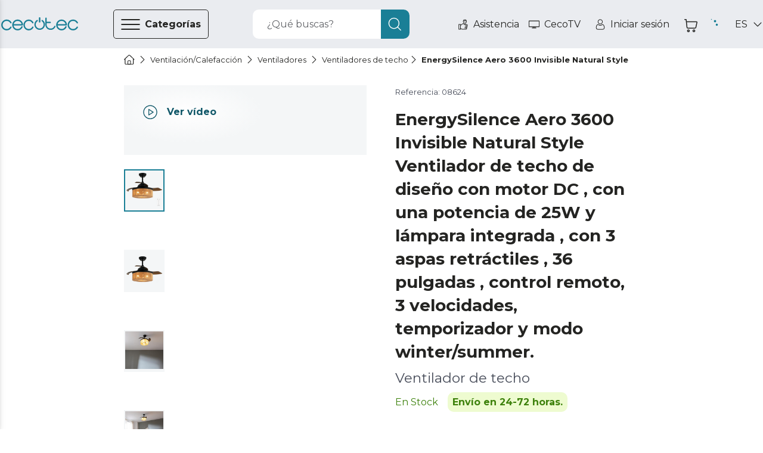

--- FILE ---
content_type: text/html
request_url: https://cecotec.es/es/ventiladores-de-techo/energysilence-aero-3600-invisible-natural-style
body_size: 146037
content:
<!DOCTYPE html><html lang="es"><head><meta charSet="utf-8"/><meta content="#eaecf0" name="theme-color"/><meta content="width=device-width, initial-scale=1, viewport-fit=cover, user-scalable=no" name="viewport"/><meta content="IE=edge" http-equiv="X-UA-Compatible"/><meta content="Cecotec" property="og:site_name"/><meta content="Cecotec" property="product:brand"/><meta content="https://cecotec.es/es/ventiladores-de-techo/energysilence-aero-3600-invisible-natural-style" property="og:url"/><link href="https://cecotec.es/es/ventiladores-de-techo/energysilence-aero-3600-invisible-natural-style" rel="canonical"/><link rel="alternate" href="https://cecotec.es/es/ventiladores-de-techo/energysilence-aero-3600-invisible-natural-style" hrefLang="es-ES"/><link rel="alternate" href="https://cecotec.pt/pt/ventoinhas-de-teto/energysilence-aero-3600-invisible-natural-style" hrefLang="pt-PT"/><link rel="alternate" href="https://www.storececotec.fr/fr/ventilateurs-de-plafond/energysilence-aero-3600-invisible-natural-style" hrefLang="fr-FR"/><link rel="alternate" href="https://storececotec.de/de/deckenventilator/energysilence-aero-3600-invisible-natural-style" hrefLang="de-DE"/><link rel="alternate" href="https://storececotec.it/it/ventilatori-a-soffitto/energysilence-aero-3600-invisible-natural-style" hrefLang="it-IT"/><meta content="Sun, 18 Jan 2026 23:58:23 GMT" property="creation-date"/><script type="application/ld+json">{
    "@context": "https://schema.org",
    "@type": "BreadcrumbList",
    "itemListElement": [
        {
            "@type": "ListItem",
            "position": 1,
            "item": {
                "@id": "https://cecotec.es/es",
                "name": "Home"
            }
        },
        {
            "@type": "ListItem",
            "position": 2,
            "item": {
                "@id": "https://cecotec.es/es/ventilacion-calefaccion",
                "name": "Ventilación/Calefacción"
            }
        },
        {
            "@type": "ListItem",
            "position": 3,
            "item": {
                "@id": "https://cecotec.es/es/ventiladores",
                "name": "Ventiladores"
            }
        },
        {
            "@type": "ListItem",
            "position": 4,
            "item": {
                "@id": "https://cecotec.es/es/ventiladores-de-techo",
                "name": "Ventiladores de techo"
            }
        },
        {
            "@type": "ListItem",
            "position": 5,
            "item": {
                "@id": "https://cecotec.es/es/ventiladores-de-techo/energysilence-aero-3600-invisible-natural-style",
                "name": "EnergySilence Aero 3600 Invisible Natural Style"
            }
        }
    ]
}</script><script type="application/ld+json">{
    "@context": "https://schema.org",
    "@type": "Product",
    "name": "EnergySilence Aero 3600 Invisible Natural Style",
    "image": "https://media.cecotec.cloud/08624/energysilence-aero-3600-invisible-natural-style_2x6aoy_1.png",
    "description": "<p>Ventilador de techo </p>",
    "productID": "08624",
    "sku": "08624",
    "gtin13": "8435484086240",
    "category": "Ventiladores de techo",
    "brand": {
        "@type": "Brand",
        "name": "Cecotec"
    },
    "offers": {
        "@type": "Offer",
        "url": "https://cecotec.es/es/ventiladores-de-techo/energysilence-aero-3600-invisible-natural-style",
        "priceCurrency": "EUR",
        "price": "179.00",
        "priceValidUntil": "2026-01-31",
        "itemCondition": "https://schema.org/NewCondition",
        "availability": "https://schema.org/InStock"
    }
}</script><title>EnergySilence Aero 3600 Invisible Natural Style Ventilador de techo  Cecotec</title><meta content="EnergySilence Aero 3600 Invisible Natural Style Ventilador de techo  Cecotec" property="og:title"/><meta content="EnergySilence Aero 3600 Invisible Natural Style Ventilador de techo  Cecotec" name="title"/><meta name="description" content="Compra EnergySilence Aero 3600 Invisible Natural Style &lt;p&gt;Ventilador de techo &lt;/p&gt; de Cecotec Tienda Oficial al mejor precio. 3 años de garantía. Recíbelo en 24-72 horas. Envío Gratis"/><meta property="og:description" content="Compra EnergySilence Aero 3600 Invisible Natural Style &lt;p&gt;Ventilador de techo &lt;/p&gt; de Cecotec Tienda Oficial al mejor precio. 3 años de garantía. Recíbelo en 24-72 horas. Envío Gratis"/><meta content="https://media.cecotec.cloud/08624/energysilence-aero-3600-invisible-natural-style_2x6aoy_1.png" property="og:image"/><meta content="og:product" property="og:type"/><meta content="EnergySilence Aero 3600 Invisible Natural Style" property="og:image:alt"/><meta content="in stock" property="product:availability"/><meta content="new" property="product:condition"/><meta content="179.00" property="product:price:amount"/><meta content="EUR" property="product:price:currency"/><meta content="179.00" property="product:sale_price:amount"/><meta content="EUR" property="product:sale_price:currency"/><meta content="08624" property="product:retailer_item_id"/><meta content="Ventiladores de techo" property="product:category"/><meta content="summary_large_image" name="twitter:card"/><meta content="https://media.cecotec.cloud/08624/energysilence-aero-3600-invisible-natural-style_2x6aoy_1.png" name="twitter:image:src"/><meta content="EnergySilence Aero 3600 Invisible Natural Style" name="twitter:image:alt"/><meta content="179.00" name="twitter:data1"/><meta content="PRECIO" name="twitter:label1"/><link rel="preload" as="image" href="https://media.cecotec.cloud/08624/energysilence-aero-3600-invisible-natural-style_2x6aoy_1.png:md"/><meta name="next-head-count" content="38"/><script src="https://eu1-config.doofinder.com/2.x/b6281e73-32da-4dd1-8fa1-6029e91ae2df.js" async=""></script><link rel="icon" href="/favicon.ico"/><link rel="apple-touch-icon" sizes="180x180" href="/apple-touch-icon.png"/><link rel="icon" type="image/png" sizes="32x32" href="/favicon-32x32.png"/><link rel="icon" type="image/png" sizes="16x16" href="/favicon-16x16.png"/><link rel="manifest" href="/site.webmanifest"/><link rel="mask-icon" href="/safari-pinned-tab.svg" color="#5bbad5"/><meta name="msapplication-TileColor" content="#da532c"/><meta name="theme-color" content="#ffffff"/><meta content="faa1c07c" property="version-hash"/><meta content="600" property="revalidate-freq"/><link href="https://cdn.doofinder.com" rel="preconnect"/><link href="https://fonts.googleapis.com" rel="preconnect"/><link crossorigin="" href="https://fonts.gstatic.com" rel="preconnect"/><link rel="stylesheet" data-href="https://fonts.googleapis.com/css2?family=Montserrat:ital,wght@0,400;0,700;1,400;1,700&amp;display=swap"/><link rel="preload" href="/_next/static/css/b7bd086f6509cac3.css" as="style"/><link rel="stylesheet" href="/_next/static/css/b7bd086f6509cac3.css" data-n-g=""/><noscript data-n-css=""></noscript><script defer="" nomodule="" src="/_next/static/chunks/polyfills-c67a75d1b6f99dc8.js"></script><script src="/_next/static/chunks/webpack-67fbb8ad3beb0754.js" defer=""></script><script src="/_next/static/chunks/framework-f2371bcf079d0057.js" defer=""></script><script src="/_next/static/chunks/main-15aa69e402545212.js" defer=""></script><script src="/_next/static/chunks/pages/_app-c43c98a38c469603.js" defer=""></script><script src="/_next/static/chunks/29156-1df32d8de6386f0f.js" defer=""></script><script src="/_next/static/chunks/31331-0ccf48d771accd62.js" defer=""></script><script src="/_next/static/chunks/32345-6fe718b51c49a4bf.js" defer=""></script><script src="/_next/static/chunks/90625-ba45063f831f0879.js" defer=""></script><script src="/_next/static/chunks/84564-d5465a5a300f0407.js" defer=""></script><script src="/_next/static/chunks/93176-b96851646ba360ee.js" defer=""></script><script src="/_next/static/chunks/85408-22289d0d57a83ba5.js" defer=""></script><script src="/_next/static/chunks/pages/%5Bcategory%5D/%5Bproduct%5D-e317282882b1ed4a.js" defer=""></script><script src="/_next/static/cecommerce/_buildManifest.js" defer=""></script><script src="/_next/static/cecommerce/_ssgManifest.js" defer=""></script><link rel="stylesheet" href="https://fonts.googleapis.com/css2?family=Montserrat:ital,wght@0,400;0,700;1,400;1,700&display=swap"/></head><body><div id="__next"><style data-emotion="css-global wz8yo5">img{max-width:100%;}button{border:none;background:none;outline:none;cursor:pointer;}svg{fill:currentColor;}button{-webkit-user-select:none;-moz-user-select:none;-ms-user-select:none;user-select:none;}address{font-style:normal;}input{outline:none;}a{cursor:pointer;}figure{margin:0;padding:0;}</style><style data-emotion="css-global 1kz0agu">*{box-sizing:border-box;}html,body{margin:0;padding:0;font-synthesis:none;font-feature-settings:'kern' 1;-webkit-font-smoothing:antialiased;-moz-osx-font-smoothing:grayscale;}body{overscroll-behavior-y:none;overscroll-behavior-x:none;overflow-x:hidden;min-height:100vh;}body *:focus{outline:none!important;}:root{--header-height-desktop:7.2rem;--header-height-mobile:6.4rem;}@media (min-width: 320px){:root{font-size:10px;}}</style><style data-emotion="css-global 35eetf">*{font-family:'Montserrat','Helvetica Neue',Arial,Helvetica,sans-serif;}h1,h2,h3,h4,h5,h6,p{margin:0;}a{-webkit-text-decoration:none;text-decoration:none;}</style><style data-emotion="css-global v8tmoj">.Toastify .Toastify__toast{box-shadow:none;background:transparent;}.Toastify .Toastify__toast-container{min-width:100%;height:auto;background-color:transparent;}@media (min-width: 480px){.Toastify .Toastify__toast-container{min-width:564px;}}.Toastify .Toastify__close-button{display:none;}</style><style data-emotion="css-global k1aths">#nprogress{pointer-events:none;}#nprogress .bar{background:#29d;position:fixed;z-index:1031;top:0;left:0;width:100%;height:2px;}#nprogress .peg{display:block;position:absolute;right:0px;width:100px;height:100%;box-shadow:0 0 10px #29d,0 0 5px #29d;opacity:1;-webkit-transform:rotate(3deg) translate(0px, -4px);-ms-transform:rotate(3deg) translate(0px, -4px);-webkit-transform:rotate(3deg) translate(0px, -4px);-moz-transform:rotate(3deg) translate(0px, -4px);-ms-transform:rotate(3deg) translate(0px, -4px);transform:rotate(3deg) translate(0px, -4px);}#nprogress .spinner{display:block;position:fixed;z-index:1031;top:15px;right:15px;}#nprogress .spinner-icon{width:18px;height:18px;box-sizing:border-box;border:solid 2px transparent;border-top-color:#29d;border-left-color:#29d;border-radius:50%;-webkit-animation:nprogress-spinner 400ms linear infinite;-webkit-animation:nprogress-spinner 400ms linear infinite;animation:nprogress-spinner 400ms linear infinite;}.nprogress-custom-parent{overflow:hidden;position:relative;}.nprogress-custom-parent #nprogress .spinner,.nprogress-custom-parent #nprogress .bar{position:absolute;}@-webkit-keyframes nprogress-spinner{0%{-webkit-transform:rotate(0deg);}100%{-webkit-transform:rotate(360deg);}}@-webkit-keyframes nprogress-spinner{0%{-webkit-transform:rotate(0deg);-moz-transform:rotate(0deg);-ms-transform:rotate(0deg);transform:rotate(0deg);}100%{-webkit-transform:rotate(360deg);-moz-transform:rotate(360deg);-ms-transform:rotate(360deg);transform:rotate(360deg);}}@keyframes nprogress-spinner{0%{-webkit-transform:rotate(0deg);-moz-transform:rotate(0deg);-ms-transform:rotate(0deg);transform:rotate(0deg);}100%{-webkit-transform:rotate(360deg);-moz-transform:rotate(360deg);-ms-transform:rotate(360deg);transform:rotate(360deg);}}</style><noscript><iframe src="https://www.googletagmanager.com/ns.html?id="GTM-N59ST22""
height="0" width="0" style="display:none;visibility:hidden"></iframe></noscript><style data-emotion="css qjhxi5">.css-qjhxi5{position:fixed;background-color:#242422;width:100vw;height:100vh;z-index:1004;visibility:hidden;opacity:0;-webkit-transition:visibility 0s 0.3s,opacity 0.3s linear;transition:visibility 0s 0.3s,opacity 0.3s linear;}</style><div class="css-qjhxi5 e15xmnrw0"></div><style data-emotion="css 1mw8j0c">@media (max-width: 1024px){.css-1mw8j0c{display:none;}}</style><div class="css-1mw8j0c"></div><style data-emotion="css 1w7v7z5">@media (min-width: 1025px){.css-1w7v7z5{display:none;}}</style><div class="css-1w7v7z5"></div><style data-emotion="css 1mw8j0c">@media (max-width: 1024px){.css-1mw8j0c{display:none;}}</style><div class="css-1mw8j0c"><style data-emotion="css 14q72q1">.css-14q72q1{position:fixed;height:100vh;width:40rem;background-color:#F4F6F7;z-index:1006;-webkit-transition:left 0.3s linear;transition:left 0.3s linear;left:-40rem;overflow:auto;padding:6.5rem 0;box-shadow:-12px 0 12px 4px #242422;}</style><div id="main-menu" class="css-14q72q1 e1om3elj8"><style data-emotion="css 1zmf9k">.css-1zmf9k{display:-webkit-box;display:-webkit-flex;display:-ms-flexbox;display:flex;-webkit-box-pack:justify;-webkit-justify-content:space-between;justify-content:space-between;-webkit-align-items:center;-webkit-box-align:center;-ms-flex-align:center;align-items:center;border-bottom:0.1rem solid #636569;margin:0 4.8rem;padding-top:0.4rem;padding-bottom:1.6rem;}</style><div class="css-1zmf9k e1om3elj7"><style data-emotion="css 1bkiboy">.css-1bkiboy{color:#242422;font-weight:400;font-size:1.4rem;line-height:2.1rem;text-transform:none;letter-spacing:inherit;}@media (min-width: 568px){.css-1bkiboy{font-size:1.6rem;line-height:2.5rem;}}</style><a title="Enlace a la tienda" href="/es/" class="css-1bkiboy"><style data-emotion="css 5xhgoz">.css-5xhgoz{width:14rem;color:#1A7F96;cursor:pointer;}</style><style data-emotion="css jd2wu0">.css-jd2wu0{color:#1A7F96;display:-webkit-box;display:-webkit-flex;display:-ms-flexbox;display:flex;width:140px;height:25px;width:14rem;color:#1A7F96;cursor:pointer;}.css-jd2wu0>svg{fill:currentColor;width:inherit;height:inherit;}</style><i aria-label="icon" role="img" name="cecotec" width="140" height="25" color="#1A7F96" class="e1om3elj6 css-jd2wu0"><svg viewBox="0 0 140 25" xmlns="http://www.w3.org/2000/svg" aria-label="logo"><path d="M76.891 6.363a10.048 10.048 0 0 0-1.596-1.315l-.018-.013c-.013-.009-.027-.019-.041-.027a1.215 1.215 0 0 0-.636-.178c-.68 0-1.231.555-1.231 1.241 0 .436.222.82.56 1.042a7.66 7.66 0 0 1 1.22 1.006c1.41 1.421 2.095 3.09 2.095 5.103s-.685 3.683-2.094 5.103c-1.41 1.421-3.064 2.112-5.06 2.112-1.996 0-3.65-.69-5.06-2.112-1.408-1.42-2.092-3.09-2.092-5.103 0-2.012.684-3.682 2.093-5.103.388-.39.794-.725 1.22-1.006.338-.222.561-.606.561-1.042 0-.686-.55-1.241-1.23-1.241-.234 0-.452.065-.637.178-.014.008-.027.018-.041.027l-.019.013c-.56.37-1.093.809-1.595 1.315-1.867 1.882-2.812 4.19-2.812 6.86 0 2.669.945 4.977 2.811 6.858 1.867 1.883 4.155 2.837 6.801 2.837 2.647 0 4.935-.954 6.801-2.837 1.866-1.88 2.812-4.189 2.812-6.859 0-2.669-.946-4.977-2.812-6.859Z"></path><path d="M70 9.55c-.79 0-1.429-.562-1.429-1.254V1.253C68.571.56 69.211 0 70 0s1.428.56 1.428 1.253v7.043c0 .692-.64 1.253-1.428 1.253Zm28.954 7.098c0-.675-.526-1.223-1.175-1.223-.464 0-.867.28-1.057.688-.006.015-.011.03-.018.044-.003.01-.008.019-.012.028a7.064 7.064 0 0 1-1.464 2.22c-1.34 1.397-2.915 2.075-4.813 2.075h-.824c-1.899 0-3.473-.678-4.813-2.075-1.34-1.395-1.992-3.035-1.992-5.013v-2.754h6.571c.647 0 1.17-.545 1.17-1.218 0-.673-.523-1.22-1.17-1.22h-6.571V1.725c0-.673-.524-1.218-1.17-1.218-.647 0-1.17.545-1.17 1.218v11.668c0 2.623.9 4.891 2.675 6.74 1.775 1.848 3.952 2.786 6.47 2.786h.824c2.517 0 4.696-.94 6.476-2.794a9.524 9.524 0 0 0 1.988-3.038c.05-.136.075-.284.075-.438Zm39.647.208c-.456 0-.857.24-1.081.6a7.676 7.676 0 0 1-1.325 1.741c-1.453 1.447-3.16 2.15-5.219 2.15s-3.767-.703-5.22-2.15c-1.453-1.447-2.16-3.145-2.16-5.194 0-2.05.707-3.749 2.16-5.195 1.453-1.447 3.161-2.15 5.22-2.15 2.059 0 3.766.703 5.219 2.15.54.537.985 1.122 1.325 1.741.224.36.625.6 1.081.6a1.267 1.267 0 0 0 1.108-1.89 10.51 10.51 0 0 0-1.711-2.249c-1.931-1.909-4.293-2.878-7.022-2.878-2.731 0-5.092.972-7.017 2.888-1.925 1.915-2.902 4.265-2.902 6.982 0 2.718.977 5.068 2.902 6.983 1.925 1.916 4.286 2.888 7.017 2.888 2.729 0 5.091-.969 7.022-2.878a10.512 10.512 0 0 0 1.711-2.25 1.267 1.267 0 0 0-1.108-1.888Zm-81.054 0c-.445 0-.835.24-1.052.6a7.685 7.685 0 0 1-1.289 1.741c-1.414 1.447-3.076 2.15-5.078 2.15-2.004 0-3.665-.703-5.08-2.15-1.414-1.447-2.101-3.145-2.101-5.194 0-2.05.687-3.749 2.101-5.195 1.415-1.447 3.076-2.15 5.08-2.15 2.002 0 3.664.703 5.078 2.15a7.694 7.694 0 0 1 1.289 1.741c.217.36.607.6 1.052.6.683 0 1.236-.566 1.236-1.264 0-.227-.057-.44-.16-.625a10.393 10.393 0 0 0-1.663-2.25c-1.879-1.909-4.178-2.878-6.832-2.878-2.658 0-4.955.972-6.828 2.888-1.873 1.915-2.823 4.265-2.823 6.982 0 2.718.95 5.068 2.823 6.983 1.873 1.916 4.17 2.888 6.828 2.888 2.654 0 4.953-.969 6.831-2.878a10.395 10.395 0 0 0 1.665-2.25c.102-.184.159-.398.159-.624 0-.699-.553-1.265-1.236-1.265Zm-40.003 0c-.457 0-.858.24-1.083.6a7.685 7.685 0 0 1-1.323 1.741c-1.453 1.447-3.162 2.15-5.22 2.15-2.059 0-3.766-.703-5.22-2.15-1.454-1.447-2.16-3.145-2.16-5.194 0-2.05.706-3.749 2.16-5.195 1.454-1.447 3.161-2.15 5.22-2.15 2.058 0 3.767.703 5.22 2.15.54.537.984 1.122 1.323 1.741a1.273 1.273 0 0 0 2.353-.664c0-.227-.058-.44-.163-.625a10.431 10.431 0 0 0-1.71-2.25c-1.93-1.909-4.294-2.878-7.023-2.878-2.731 0-5.092.972-7.016 2.888C.977 8.935 0 11.285 0 14.002c0 2.718.977 5.068 2.902 6.983 1.924 1.916 4.285 2.888 7.016 2.888 2.73 0 5.092-.969 7.023-2.878a10.433 10.433 0 0 0 1.71-2.25 1.267 1.267 0 0 0-1.107-1.888Zm20.767-1.966c.783 0 1.418-.633 1.419-1.417h.002c-.12-2.495-1.084-4.664-2.874-6.453-1.915-1.916-4.263-2.888-6.98-2.888-2.716 0-5.065.972-6.98 2.888-1.914 1.916-2.886 4.265-2.886 6.982 0 2.718.972 5.067 2.887 6.983 1.914 1.916 4.263 2.888 6.98 2.888 2.715 0 5.067-.974 6.987-2.896a9.85 9.85 0 0 0 2.107-3.065 1.267 1.267 0 1 0-2.317-1.026 7.32 7.32 0 0 1-1.585 2.31c-1.446 1.447-3.145 2.151-5.193 2.151-2.048 0-3.746-.704-5.192-2.15-1.232-1.232-1.924-2.647-2.102-4.306h15.727ZM24.686 8.809c1.446-1.447 3.144-2.15 5.192-2.15s3.747.703 5.193 2.15c1.043 1.044 1.697 2.214 1.982 3.558h-14.35c.286-1.344.94-2.514 1.983-3.558Zm93.761 6.081c.782 0 1.417-.633 1.418-1.417h.002c-.118-2.495-1.083-4.664-2.873-6.453-1.915-1.916-4.263-2.888-6.979-2.888-2.717 0-5.066.972-6.98 2.888-1.916 1.916-2.887 4.265-2.887 6.982 0 2.718.971 5.067 2.887 6.983 1.914 1.916 4.263 2.888 6.98 2.888 2.715 0 5.066-.974 6.986-2.896a9.855 9.855 0 0 0 2.109-3.065 1.267 1.267 0 1 0-2.319-1.026 7.317 7.317 0 0 1-1.584 2.31c-1.446 1.447-3.145 2.151-5.192 2.151-2.049 0-3.747-.704-5.193-2.15-1.232-1.232-1.924-2.647-2.102-4.306h15.727Zm-13.625-6.082c1.446-1.447 3.144-2.15 5.193-2.15 2.047 0 3.746.703 5.192 2.15 1.042 1.044 1.697 2.214 1.982 3.558h-14.35c.286-1.344.94-2.514 1.983-3.558Z"></path></svg></i></a><style data-emotion="css 1hcx8jb">.css-1hcx8jb{padding:0;}</style><button class="css-1hcx8jb e1om3elj5"><style data-emotion="css 9f60yn">.css-9f60yn{display:-webkit-box;display:-webkit-flex;display:-ms-flexbox;display:flex;width:24px;height:24px;}.css-9f60yn>svg{fill:currentColor;width:inherit;height:inherit;}</style><i aria-label="icon" role="img" name="close-circle" width="24" height="24" class="css-9f60yn"><svg viewBox="0 0 18 19" xmlns="http://www.w3.org/2000/svg"><path d="M15.338 3.132A8.921 8.921 0 0 0 8.985.5a8.921 8.921 0 0 0-6.353 2.632A8.921 8.921 0 0 0 0 9.485c0 2.401.934 4.655 2.632 6.353a8.921 8.921 0 0 0 6.353 2.632 8.921 8.921 0 0 0 6.353-2.632 8.921 8.921 0 0 0 2.632-6.353 8.921 8.921 0 0 0-2.632-6.353Zm-.722 11.984a7.912 7.912 0 0 1-5.631 2.333 7.912 7.912 0 0 1-5.63-2.333C.25 12.01.25 6.959 3.354 3.854a7.912 7.912 0 0 1 5.63-2.333 7.91 7.91 0 0 1 5.63 2.333c3.105 3.105 3.105 8.157 0 11.262Zm-2.394-9.59a.51.51 0 1 1 .722.722L9.707 9.485l3.23 3.237c.2.2.2.522 0 .722a.492.492 0 0 1-.36.151.514.514 0 0 1-.359-.15l-3.237-3.238-3.237 3.237a.498.498 0 0 1-.718 0 .51.51 0 0 1 0-.722l3.237-3.237-3.237-3.237a.51.51 0 1 1 .722-.722l3.237 3.237 3.237-3.237Z"></path></svg></i></button></div><style data-emotion="css qzi4yr">.css-qzi4yr{padding:0;padding:0 4.8rem;margin-block:0;margin-top:3.2rem;}</style><ul class="css-qzi4yr e1om3elj4"><style data-emotion="css 1rxrn4z">.css-1rxrn4z{padding:0 1.6rem;width:100%;list-style:none;cursor:pointer;}</style><li data-testid="category-sidebar-item" class="css-1rxrn4z e1om3elj3"><style data-emotion="css 1m4b7fv">.css-1m4b7fv{display:-webkit-box;display:-webkit-flex;display:-ms-flexbox;display:flex;-webkit-align-items:center;-webkit-box-align:center;-ms-flex-align:center;align-items:center;-webkit-box-pack:justify;-webkit-justify-content:space-between;justify-content:space-between;height:6.1rem;color:#242422;}.css-1m4b7fv>span{-webkit-flex:1;-ms-flex:1;flex:1;text-align:left;}</style><style data-emotion="css 1jz23z3">.css-1jz23z3{color:#242422;font-weight:400;font-size:1.4rem;line-height:2.1rem;text-transform:none;letter-spacing:inherit;display:-webkit-box;display:-webkit-flex;display:-ms-flexbox;display:flex;-webkit-align-items:center;-webkit-box-align:center;-ms-flex-align:center;align-items:center;-webkit-box-pack:justify;-webkit-justify-content:space-between;justify-content:space-between;height:6.1rem;color:#242422;}@media (min-width: 568px){.css-1jz23z3{font-size:1.6rem;line-height:2.5rem;}}.css-1jz23z3>span{-webkit-flex:1;-ms-flex:1;flex:1;text-align:left;}</style><a title="Enlace a la página de categoría de Aspiración" class="e1om3elj2 css-1jz23z3" href="/es/aspiracion"><style data-emotion="css rxq1ye">.css-rxq1ye{display:-webkit-box;display:-webkit-flex;display:-ms-flexbox;display:flex;}.css-rxq1ye svg:first-of-type{width:inherit;height:inherit;}</style><style data-emotion="css 1jzrxuw">.css-1jzrxuw{display:-webkit-box;display:-webkit-flex;display:-ms-flexbox;display:flex;width:24px;height:24px;display:-webkit-box;display:-webkit-flex;display:-ms-flexbox;display:flex;}.css-1jzrxuw>svg{fill:currentColor;width:inherit;height:inherit;}.css-1jzrxuw svg:first-of-type{width:inherit;height:inherit;}</style><i aria-label="icon" role="img" name="conga" width="24" height="24" class="eina1y60 css-1jzrxuw"><svg viewBox="0 0 19 19" xmlns="http://www.w3.org/2000/svg"><path d="M9.5 2.719a7.194 7.194 0 1 0 7.194 7.194A7.202 7.202 0 0 0 9.5 2.72Zm3.597 2.036v2.46a3.597 3.597 0 0 1-7.194 0v-2.46a6.261 6.261 0 0 1 7.194 0ZM9.5 16.208A6.288 6.288 0 0 1 5.004 5.516v1.7a4.496 4.496 0 1 0 8.992 0v-1.7A6.289 6.289 0 0 1 9.5 16.208Z"></path><path d="M9.5 9.014a1.798 1.798 0 1 0 0-3.597 1.798 1.798 0 0 0 0 3.597Zm0-2.698a.9.9 0 1 1 0 1.798.9.9 0 0 1 0-1.798Z"></path><path d="m17.103 5.132 1.165-.675a.45.45 0 1 0-.45-.778l-1.234.715a8.977 8.977 0 0 0-.361-.433l1.71-1.79a.45.45 0 0 0-.65-.62l-1.69 1.768a9.029 9.029 0 0 0-.528-.456l.678-1.283a.45.45 0 1 0-.795-.42l-.623 1.177a8.924 8.924 0 0 0-9.65 0L4.052 1.16a.45.45 0 1 0-.795.42l.679 1.283a8.933 8.933 0 0 0-.529.456L1.717 1.55a.45.45 0 1 0-.65.622l1.71 1.79c-.125.14-.245.283-.361.432l-1.234-.715a.45.45 0 1 0-.45.778l1.165.675a8.988 8.988 0 1 0 16.596 4.781 8.927 8.927 0 0 0-1.39-4.78ZM9.5 18.006a8.093 8.093 0 1 1 8.093-8.093A8.103 8.103 0 0 1 9.5 18.006Z"></path></svg></i><style data-emotion="css c2c25k">.css-c2c25k{padding:0 1.2rem;}</style><style data-emotion="css 1gw00eu">.css-1gw00eu{color:#242422;font-weight:400;font-size:1.4rem;line-height:2.1rem;text-transform:none;letter-spacing:inherit;padding:0 1.2rem;}@media (min-width: 568px){.css-1gw00eu{font-size:1.6rem;line-height:2.5rem;}}</style><span class="e1om3elj1 css-1gw00eu">Aspiración</span><style data-emotion="css qbt5ty">.css-qbt5ty{-webkit-align-self:center;-ms-flex-item-align:center;align-self:center;}</style><style data-emotion="css j8vxgh">.css-j8vxgh{display:-webkit-box;display:-webkit-flex;display:-ms-flexbox;display:flex;width:18px;height:18px;-webkit-align-self:center;-ms-flex-item-align:center;align-self:center;}.css-j8vxgh>svg{fill:currentColor;width:inherit;height:inherit;}</style><i aria-label="icon" role="img" name="chevron-right" width="18" height="18" data-testid="open-subcategories" class="e1om3elj0 css-j8vxgh"><svg viewBox="0 0 20 18" xmlns="http://www.w3.org/2000/svg"><path d="M13.755 9c0 .16-.062.32-.184.442l-6.25 6.25a.624.624 0 1 1-.883-.884L12.246 9 6.438 3.192a.625.625 0 1 1 .884-.884l6.25 6.25a.623.623 0 0 1 .183.442Z"></path></svg></i></a></li><li data-testid="category-sidebar-item" class="css-1rxrn4z e1om3elj3"><a title="Enlace a la página de categoría de Electrodomésticos" class="e1om3elj2 css-1jz23z3" href="/es/electrodomesticos"><i aria-label="icon" role="img" name="washing-machine" width="24" height="24" class="eina1y60 css-1jzrxuw"><svg viewBox="0 0 18 18" xmlns="http://www.w3.org/2000/svg"><path d="M15.603.283H2.423A1.56 1.56 0 0 0 .864 1.84v14.885c0 .859.7 1.558 1.56 1.558h13.18c.86 0 1.56-.699 1.56-1.558V1.84c0-.859-.7-1.557-1.56-1.557ZM1.903 1.84a.52.52 0 0 1 .52-.519h13.18a.52.52 0 0 1 .52.52v2.076H1.903V1.84Zm14.22 14.885a.52.52 0 0 1-.52.52H2.423a.52.52 0 0 1-.52-.52V4.955h14.22v11.77Z"></path><path d="M12.481 2.1h-1.04a.52.52 0 1 0 0 1.038h1.04a.52.52 0 1 0 0-1.038Zm2.775 0h-1.04a.52.52 0 1 0 0 1.038h1.04a.52.52 0 1 0 0-1.038Zm-11.272 9a5.03 5.03 0 1 0 10.042-.4v-.002A5.032 5.032 0 0 0 9.013 6.08 5.032 5.032 0 0 0 4 10.698v.002c-.01.132-.016.265-.016.4Zm5.03 3.98a3.99 3.99 0 0 1-3.98-3.715c.112.047.212.108.325.177.307.189.689.423 1.4.423.71 0 1.093-.234 1.4-.423.254-.156.438-.269.854-.269.417 0 .6.113.855.27.307.188.689.422 1.4.422.71 0 1.093-.234 1.4-.423.113-.07.213-.13.325-.177a3.99 3.99 0 0 1-3.98 3.716Zm0-7.96a3.993 3.993 0 0 1 3.907 3.18c-.351.084-.592.231-.799.358-.254.156-.438.269-.854.269-.417 0-.6-.113-.855-.27-.307-.188-.689-.422-1.4-.422-.71 0-1.093.234-1.4.423-.254.156-.438.269-.854.269-.417 0-.6-.113-.855-.27-.206-.126-.447-.274-.798-.357a3.994 3.994 0 0 1 3.907-3.18Z"></path></svg></i><span class="e1om3elj1 css-1gw00eu">Electrodomésticos</span><i aria-label="icon" role="img" name="chevron-right" width="18" height="18" data-testid="open-subcategories" class="e1om3elj0 css-j8vxgh"><svg viewBox="0 0 20 18" xmlns="http://www.w3.org/2000/svg"><path d="M13.755 9c0 .16-.062.32-.184.442l-6.25 6.25a.624.624 0 1 1-.883-.884L12.246 9 6.438 3.192a.625.625 0 1 1 .884-.884l6.25 6.25a.623.623 0 0 1 .183.442Z"></path></svg></i></a></li><li data-testid="category-sidebar-item" class="css-1rxrn4z e1om3elj3"><a title="Enlace a la página de categoría de Ventilación/Calefacción" class="e1om3elj2 css-1jz23z3" href="/es/ventilacion-calefaccion"><i aria-label="icon" role="img" name="air-conditioner" width="24" height="24" class="eina1y60 css-1jzrxuw"><svg viewBox="0 0 18 18" xmlns="http://www.w3.org/2000/svg"><path d="M16.918 1.99H2.082C1.21 1.99.5 2.698.5 3.57V9.9c0 .873.71 1.582 1.582 1.582h14.836c.872 0 1.582-.71 1.582-1.582V3.571c0-.872-.71-1.582-1.582-1.582Zm-13.07 8.437.266-1.067a.527.527 0 0 0 .113.012h10.546a.528.528 0 0 0 .113-.012l.267 1.067H3.847Zm.527-2.11.263-1.054h9.724l.263 1.054H4.375ZM17.445 9.9a.528.528 0 0 1-.527.528h-.678l-.955-3.82a.527.527 0 0 0-.512-.399H4.227a.527.527 0 0 0-.512.4l-.955 3.819h-.678a.528.528 0 0 1-.527-.528V3.571c0-.29.236-.527.527-.527h14.836c.29 0 .527.237.527.527V9.9ZM6.127 15.65a1.797 1.797 0 0 0 0-2.988.527.527 0 1 0-.585.878c.21.14.33.364.33.616a.73.73 0 0 1-.33.616 1.793 1.793 0 0 0 .001 2.987.527.527 0 1 0 .584-.878.73.73 0 0 1-.33-.616c0-.252.12-.476.33-.616Zm3.692 0a1.797 1.797 0 0 0 0-2.988.527.527 0 1 0-.585.878c.21.14.33.364.33.616a.73.73 0 0 1-.33.616 1.792 1.792 0 0 0 0 2.987.527.527 0 1 0 .585-.878.73.73 0 0 1-.33-.616c0-.252.12-.476.33-.616Zm3.691 0a1.797 1.797 0 0 0 0-2.988.527.527 0 0 0-.585.878c.21.14.33.364.33.616a.73.73 0 0 1-.33.616 1.793 1.793 0 0 0 .001 2.987.527.527 0 1 0 .584-.878.73.73 0 0 1-.33-.616c0-.252.12-.476.33-.616Z"></path><path d="M6.336 4.099H5.28a.527.527 0 0 0 0 1.054h1.055a.527.527 0 0 0 0-1.054Zm3.164 0H8.445a.527.527 0 0 0 0 1.054H9.5a.527.527 0 0 0 0-1.054Zm2.11 1.054a.527.527 0 1 0 0-1.054.527.527 0 0 0 0 1.054Zm2.109 0a.527.527 0 1 0 0-1.054.527.527 0 0 0 0 1.054Z"></path></svg></i><span class="e1om3elj1 css-1gw00eu">Ventilación/Calefacción</span><i aria-label="icon" role="img" name="chevron-right" width="18" height="18" data-testid="open-subcategories" class="e1om3elj0 css-j8vxgh"><svg viewBox="0 0 20 18" xmlns="http://www.w3.org/2000/svg"><path d="M13.755 9c0 .16-.062.32-.184.442l-6.25 6.25a.624.624 0 1 1-.883-.884L12.246 9 6.438 3.192a.625.625 0 1 1 .884-.884l6.25 6.25a.623.623 0 0 1 .183.442Z"></path></svg></i></a></li><li data-testid="category-sidebar-item" class="css-1rxrn4z e1om3elj3"><a title="Enlace a la página de categoría de Cocina" class="e1om3elj2 css-1jz23z3" href="/es/cocina"><i aria-label="icon" role="img" name="chef-hat" width="24" height="24" class="eina1y60 css-1jzrxuw"><svg viewBox="0 0 19 16" xmlns="http://www.w3.org/2000/svg"><path d="M15.165 1.163a3.35 3.35 0 0 0-2.042.694c-1.716-2.417-5.509-2.416-7.224 0C3.736.164.478 1.765.5 4.518a3.36 3.36 0 0 0 2.828 3.314v7.43c0 .292.236.528.528.528h11.31a.528.528 0 0 0 .527-.527v-7.43c4.032-.745 3.6-6.557-.528-6.67Zm-.527 13.572H4.382v-1.207h10.255v1.207Zm.527-7.917a.528.528 0 0 0-.527.528v5.127H13.43v-2.3a.528.528 0 0 0-1.055 0v2.3h-1.207v-2.3a.528.528 0 0 0-1.056 0v2.3H8.908v-2.3a.528.528 0 0 0-1.056 0v2.3H6.645v-2.3a.528.528 0 0 0-1.055 0v2.3H4.383V7.346a.528.528 0 0 0-.528-.528 2.302 2.302 0 0 1-2.299-2.3c-.008-2.117 2.68-3.108 4.047-1.494a.528.528 0 0 0 .868-.098c1.241-2.434 4.838-2.434 6.079 0a.528.528 0 0 0 .868.098c1.375-1.613 4.048-.629 4.047 1.494 0 1.268-1.032 2.3-2.3 2.3Z"></path></svg></i><span class="e1om3elj1 css-1gw00eu">Cocina</span><i aria-label="icon" role="img" name="chevron-right" width="18" height="18" data-testid="open-subcategories" class="e1om3elj0 css-j8vxgh"><svg viewBox="0 0 20 18" xmlns="http://www.w3.org/2000/svg"><path d="M13.755 9c0 .16-.062.32-.184.442l-6.25 6.25a.624.624 0 1 1-.883-.884L12.246 9 6.438 3.192a.625.625 0 1 1 .884-.884l6.25 6.25a.623.623 0 0 1 .183.442Z"></path></svg></i></a></li><li data-testid="category-sidebar-item" class="css-1rxrn4z e1om3elj3"><a title="Enlace a la página de categoría de Movilidad" class="e1om3elj2 css-1jz23z3" href="/es/movilidad"><i aria-label="icon" role="img" name="scooter" width="24" height="24" class="eina1y60 css-1jzrxuw"><svg viewBox="0 0 19 19" xmlns="http://www.w3.org/2000/svg"><path d="M15.866 13.645 14.721 8.01l.522-.107a.53.53 0 0 0 .411-.622l-.799-3.917a.528.528 0 0 0-.622-.41l-.526.107-.361-1.72a.531.531 0 0 0-.522-.423H9.817a.527.527 0 0 0 0 1.055H12.4l.273 1.298-.507.104a.53.53 0 0 0-.411.622l.8 3.917c.056.287.343.47.621.41l.512-.103.72 3.543a4.778 4.778 0 0 0-3.019 2.935H7.613a4.744 4.744 0 0 0-5.662-3.014.527.527 0 1 0 .263 1.021 3.69 3.69 0 0 1 4.26 1.993H5.245a2.634 2.634 0 0 0-4.744 1.582 2.634 2.634 0 0 0 4.745 1.582h8.51a2.634 2.634 0 0 0 2.108 1.055 2.64 2.64 0 0 0 2.637-2.637 2.64 2.64 0 0 0-2.635-2.636Zm-2.972-9.342 1.033-.211.588 2.883-1.033.211-.588-2.883Zm1.726 8.502.213 1.05c-.43.183-.8.476-1.077.844H12.53a3.721 3.721 0 0 1 2.09-1.894ZM3.136 17.863c-.872 0-1.582-.71-1.582-1.582 0-.872.71-1.582 1.582-1.582.873 0 1.582.71 1.582 1.582 0 .873-.71 1.582-1.582 1.582Zm2.584-1.054c.07-.34.07-.716 0-1.055h7.56a2.64 2.64 0 0 0 0 1.055H5.72Zm10.143 1.054a1.582 1.582 0 0 1-.814-2.938l.297 1.461a.528.528 0 0 0 1.034-.21l-.297-1.461a1.584 1.584 0 0 1 1.362 1.566c0 .873-.71 1.582-1.582 1.582Z"></path></svg></i><span class="e1om3elj1 css-1gw00eu">Movilidad</span><i aria-label="icon" role="img" name="chevron-right" width="18" height="18" data-testid="open-subcategories" class="e1om3elj0 css-j8vxgh"><svg viewBox="0 0 20 18" xmlns="http://www.w3.org/2000/svg"><path d="M13.755 9c0 .16-.062.32-.184.442l-6.25 6.25a.624.624 0 1 1-.883-.884L12.246 9 6.438 3.192a.625.625 0 1 1 .884-.884l6.25 6.25a.623.623 0 0 1 .183.442Z"></path></svg></i></a></li><li data-testid="category-sidebar-item" class="css-1rxrn4z e1om3elj3"><a title="Enlace a la página de categoría de Descanso" class="e1om3elj2 css-1jz23z3" href="/es/descanso"><i aria-label="icon" role="img" name="bed" width="24" height="24" class="eina1y60 css-1jzrxuw"><svg viewBox="0 0 18 18" xmlns="http://www.w3.org/2000/svg"><path d="M16.06 8.19h-.32V4.481c0-1.069-.87-1.939-1.939-1.939H4.2c-1.07 0-1.94.87-1.94 1.94V8.19h-.32C.87 8.19 0 9.06 0 10.13v5.366a.527.527 0 0 0 1.055 0v-.603h15.89v.603a.527.527 0 0 0 1.055 0V10.13c0-1.07-.87-1.94-1.94-1.94ZM3.315 4.481c0-.487.397-.884.885-.884h9.6c.488 0 .885.397.885.884v3.71h-1.984c.137-.266.214-.567.214-.885V6.74c0-1.07-.87-1.94-1.939-1.94H7.023c-1.07 0-1.94.87-1.94 1.94v.565c0 .318.078.619.215.884H3.314V4.481Zm2.824 2.825V6.74c0-.488.397-.885.885-.885h3.954c.488 0 .885.397.885.885v.565a.886.886 0 0 1-.885.884H7.023a.886.886 0 0 1-.885-.884ZM1.94 9.246h14.121c.488 0 .884.396.884.884v1.45H1.055v-1.45c0-.488.397-.885.884-.885Zm-.884 3.388h15.89v1.205H1.055v-1.205Z"></path></svg></i><span class="e1om3elj1 css-1gw00eu">Descanso</span><i aria-label="icon" role="img" name="chevron-right" width="18" height="18" data-testid="open-subcategories" class="e1om3elj0 css-j8vxgh"><svg viewBox="0 0 20 18" xmlns="http://www.w3.org/2000/svg"><path d="M13.755 9c0 .16-.062.32-.184.442l-6.25 6.25a.624.624 0 1 1-.883-.884L12.246 9 6.438 3.192a.625.625 0 1 1 .884-.884l6.25 6.25a.623.623 0 0 1 .183.442Z"></path></svg></i></a></li><li data-testid="category-sidebar-item" class="css-1rxrn4z e1om3elj3"><a title="Enlace a la página de categoría de Fitness" class="e1om3elj2 css-1jz23z3" href="/es/fitness"><i aria-label="icon" role="img" name="dumbbells" width="24" height="24" class="eina1y60 css-1jzrxuw"><svg viewBox="0 0 19 12" xmlns="http://www.w3.org/2000/svg"><path d="M17.014 1.488h-.349c-.14 0-.277.02-.406.057A1.489 1.489 0 0 0 14.8.339h-.348c-.82 0-1.486.666-1.486 1.486v2.4h-6.93V1.53C6.036.71 5.369.044 4.55.044H4.2A1.49 1.49 0 0 0 2.74 1.25a1.482 1.482 0 0 0-.405-.057h-.348A1.49 1.49 0 0 0 .5 2.681v6.18c0 .82.667 1.487 1.487 1.487h.348c.14 0 .277-.02.406-.057a1.489 1.489 0 0 0 1.46 1.206h.348c.82 0 1.486-.667 1.486-1.486V7.85h6.93v2.453c0 .82.667 1.487 1.486 1.487h.349a1.49 1.49 0 0 0 1.46-1.206c.128.036.264.056.405.056h.349c.82 0 1.486-.666 1.486-1.486v-6.18c0-.82-.667-1.487-1.486-1.487Zm-14.3 7.373a.38.38 0 0 1-.38.379h-.347a.38.38 0 0 1-.38-.379v-6.18a.38.38 0 0 1 .38-.38h.348a.38.38 0 0 1 .379.38v6.18Zm2.214 1.15a.38.38 0 0 1-.38.378H4.2a.38.38 0 0 1-.379-.378V1.53a.38.38 0 0 1 .38-.379h.348a.38.38 0 0 1 .379.38v8.479Zm8.037-3.267h-6.93V5.332h6.93v1.412Zm2.214 3.56a.38.38 0 0 1-.38.38h-.348a.38.38 0 0 1-.379-.38V1.825a.38.38 0 0 1 .38-.379h.348a.38.38 0 0 1 .379.379v8.48Zm2.213-1.15a.38.38 0 0 1-.378.38h-.349a.38.38 0 0 1-.379-.38v-6.18a.38.38 0 0 1 .38-.378h.348a.38.38 0 0 1 .378.378v6.18Z"></path></svg></i><span class="e1om3elj1 css-1gw00eu">Fitness</span><i aria-label="icon" role="img" name="chevron-right" width="18" height="18" data-testid="open-subcategories" class="e1om3elj0 css-j8vxgh"><svg viewBox="0 0 20 18" xmlns="http://www.w3.org/2000/svg"><path d="M13.755 9c0 .16-.062.32-.184.442l-6.25 6.25a.624.624 0 1 1-.883-.884L12.246 9 6.438 3.192a.625.625 0 1 1 .884-.884l6.25 6.25a.623.623 0 0 1 .183.442Z"></path></svg></i></a></li><li data-testid="category-sidebar-item" class="css-1rxrn4z e1om3elj3"><a title="Enlace a la página de categoría de Jardín" class="e1om3elj2 css-1jz23z3" href="/es/jardin"><i aria-label="icon" role="img" name="plant" width="24" height="24" class="eina1y60 css-1jzrxuw"><svg xmlns="http://www.w3.org/2000/svg" viewBox="0 0 24 24"><path d="M21.75 12.584h-4.76c1.82-1.043 3.79-3.612 3.78-9.883 0-.26-.14-.511-.36-.642a.78.78 0 0 0-.74-.02c-1.78.953-3.28 1.876-4.5 2.78-.59-1.285-1.38-2.68-2.42-4.194-.28-.412-.96-.412-1.24 0-1.05 1.525-1.85 2.93-2.44 4.224-1.29-.883-2.88-1.786-4.78-2.71a.747.747 0 0 0-1.07.722c.37 6.252 2.47 8.75 4.34 9.723H2.25a2.257 2.257 0 0 0 0 4.515h1l1.74 5.99c.21.733 1.03 1.225 2.03 1.225h9.96c1 0 1.82-.492 2.03-1.225l1.74-5.99h1a2.257 2.257 0 0 0 0-4.515m-2.5-8.598c-.2 4.043-1.38 6.632-3.39 7.475.03-.07.08-.12.11-.191.25-.572.37-1.214.38-1.916.03-.03.08-.05.1-.09l1.3-1.897a.755.755 0 0 0-.19-1.043.74.74 0 0 0-1.04.19l-.47.682c-.08-.3-.17-.612-.28-.933.95-.732 2.11-1.495 3.49-2.267zM12.14 2.4c.95 1.475 1.6 2.73 2.02 3.793 0 0 0 .02.01.03.88 2.218.78 3.592.43 4.435-.41.963-1.22 1.385-1.71 1.555v-5.88a.757.757 0 0 0-.75-.752c-.41 0-.75.341-.75.753v5.88c-.49-.171-1.3-.593-1.71-1.556-.53-1.244-.49-3.682 2.46-8.258m-7.3 1.686c1.44.743 2.67 1.475 3.67 2.187-.1.301-.2.602-.27.883l-.51-.672a.747.747 0 0 0-1.05-.14.753.753 0 0 0-.14 1.053l1.39 1.816c0 .753.12 1.435.39 2.047-1.38-.702-2.97-2.528-3.47-7.184zM17.6 22.628s-.25.18-.61.18H7.02c-.36 0-.57-.13-.59-.14l-1.62-5.569h14.38l-1.6 5.529zm4.16-7.034H2.25a.757.757 0 0 1-.75-.752c0-.412.34-.753.75-.753h19.5c.41 0 .75.341.75.753 0 .411-.34.752-.75.752z"></path></svg></i><span class="e1om3elj1 css-1gw00eu">Jardín</span><i aria-label="icon" role="img" name="chevron-right" width="18" height="18" data-testid="open-subcategories" class="e1om3elj0 css-j8vxgh"><svg viewBox="0 0 20 18" xmlns="http://www.w3.org/2000/svg"><path d="M13.755 9c0 .16-.062.32-.184.442l-6.25 6.25a.624.624 0 1 1-.883-.884L12.246 9 6.438 3.192a.625.625 0 1 1 .884-.884l6.25 6.25a.623.623 0 0 1 .183.442Z"></path></svg></i></a></li><li data-testid="category-sidebar-item" class="css-1rxrn4z e1om3elj3"><a title="Enlace a la página de categoría de Cuidado personal" class="e1om3elj2 css-1jz23z3" href="/es/cuidado-personal"><i aria-label="icon" role="img" name="air-dryer" width="24" height="24" class="eina1y60 css-1jzrxuw"><svg viewBox="0 0 19 19" xmlns="http://www.w3.org/2000/svg"><path d="m14.768 8.803 3.732 1.244V1.696L14.768 2.94 6.565 1.047C3.453.329.5 2.697.5 5.872a4.93 4.93 0 0 0 2.118 4.06v4.486c0 1.147.815 2.108 1.897 2.332a2.65 2.65 0 0 0 2.603 2.168h2.911a2.65 2.65 0 0 0 2.647-2.647 1.06 1.06 0 0 1 1.06-1.059h1.058v-1.059h-1.059a2.12 2.12 0 0 0-2.117 2.118 1.59 1.59 0 0 1-1.589 1.588H7.118a1.59 1.59 0 0 1-1.522-1.134 2.387 2.387 0 0 0 1.786-2.307v-1.853h1.06v-1.059h-1.06v-.998l7.386-1.705Zm2.673-.225-2.118-.706V3.871l2.118-.706v5.413Zm-3.176-.745-2.647.61V3.3l2.647.61v3.923ZM1.559 5.872c0-2.516 2.34-4.354 4.768-3.793l4.232.976v5.633l-4.232.976a3.892 3.892 0 0 1-4.768-3.792ZM5 15.742c-.73 0-1.323-.594-1.323-1.324v-3.922a4.912 4.912 0 0 0 2.647.25v3.672c0 .73-.594 1.323-1.324 1.323Z"></path></svg></i><span class="e1om3elj1 css-1gw00eu">Cuidado personal</span><i aria-label="icon" role="img" name="chevron-right" width="18" height="18" data-testid="open-subcategories" class="e1om3elj0 css-j8vxgh"><svg viewBox="0 0 20 18" xmlns="http://www.w3.org/2000/svg"><path d="M13.755 9c0 .16-.062.32-.184.442l-6.25 6.25a.624.624 0 1 1-.883-.884L12.246 9 6.438 3.192a.625.625 0 1 1 .884-.884l6.25 6.25a.623.623 0 0 1 .183.442Z"></path></svg></i></a></li><li data-testid="category-sidebar-item" class="css-1rxrn4z e1om3elj3"><a title="Enlace a la página de categoría de Mascotas" class="e1om3elj2 css-1jz23z3" href="/es/mascotas"><i aria-label="icon" role="img" name="pets" width="24" height="24" class="eina1y60 css-1jzrxuw"><svg xmlns="http://www.w3.org/2000/svg" viewBox="0 0 18 16.68"><path d="M6.19 6.31H4.31c-.28 0-.5.22-.5.5s.22.5.5.5h1.88c.28 0 .5-.22.5-.5s-.22-.5-.5-.5Zm5.62 1h1.88c.28 0 .5-.22.5-.5s-.22-.5-.5-.5h-1.88c-.28 0-.5.22-.5.5s.22.5.5.5ZM9.84 9.13H8.17v-.01c-.2 0-.37.11-.46.29-.08.18-.05.39.08.54l.83.94c.09.11.23.17.37.17.14 0 .27-.06.37-.16l.84-.93a.51.51 0 0 0 .09-.54.502.502 0 0 0-.45-.3Z"></path><path d="m17.42 8.21-.42.07V.5c0-.2-.12-.38-.3-.46a.51.51 0 0 0-.54.09l-3.61 3.36H5.44L1.84.13A.51.51 0 0 0 1.3.04C1.12.12 1 .3 1 .5v7.78l-.42-.07a.506.506 0 0 0-.58.41c-.05.27.14.53.41.58l.61.1c.08 1.01.34 1.96.76 2.84l-.39.08a.501.501 0 0 0 .1.99h.1l.71-.14c1.43 2.18 3.89 3.63 6.69 3.63s5.26-1.45 6.69-3.63l.71.14h.1c.23 0 .44-.16.49-.4a.507.507 0 0 0-.39-.59l-.39-.08c.42-.87.69-1.83.76-2.84l.61-.1a.5.5 0 0 0 .41-.58.506.506 0 0 0-.58-.41Zm-2.22 3.72-3.6-.72a.513.513 0 0 0-.59.39c-.05.27.12.53.39.59l3.22.64c-1.28 1.72-3.32 2.84-5.62 2.84s-4.34-1.12-5.62-2.84l3.22-.64c.27-.05.45-.32.39-.59a.49.49 0 0 0-.59-.39l-3.6.72a6.86 6.86 0 0 1-.76-2.46l4.37.73h.08c.24 0 .45-.17.49-.42a.506.506 0 0 0-.41-.58l-4.58-.76V1.65L4.9 4.36c.09.09.21.13.34.13h7.5c.13 0 .25-.05.34-.13l2.91-2.71v6.8l-4.58.76c-.27.04-.46.3-.41.58.04.25.25.42.49.42h.08l4.37-.73c-.1.88-.36 1.71-.76 2.46Z"></path></svg></i><span class="e1om3elj1 css-1gw00eu">Mascotas</span><i aria-label="icon" role="img" name="chevron-right" width="18" height="18" data-testid="open-subcategories" class="e1om3elj0 css-j8vxgh"><svg viewBox="0 0 20 18" xmlns="http://www.w3.org/2000/svg"><path d="M13.755 9c0 .16-.062.32-.184.442l-6.25 6.25a.624.624 0 1 1-.883-.884L12.246 9 6.438 3.192a.625.625 0 1 1 .884-.884l6.25 6.25a.623.623 0 0 1 .183.442Z"></path></svg></i></a></li><li data-testid="category-sidebar-item" class="css-1rxrn4z e1om3elj3"><a title="Enlace a la página de categoría de Bricolaje" class="e1om3elj2 css-1jz23z3" href="/es/bricolaje"><i aria-label="icon" role="img" name="diy" width="24" height="24" class="eina1y60 css-1jzrxuw"><svg viewBox="0 0 24 25" xmlns="http://www.w3.org/2000/svg"><path d="M23.39 19.84 12.672 6.63a.701.701 0 0 0-.06-.8l-.874-1.078c1.6-1.193 2.697-1.508 5.101-1.594.7-.026.936-.954.331-1.31-3.664-2.151-7.097-2.084-9.928.194L4.255 4.446a.703.703 0 0 0-.105.992.694.694 0 0 1-.107.982.707.707 0 0 1-.99-.105.703.703 0 0 0-.988-.106L.785 7.237A2.1 2.1 0 0 0 .47 10.2l1.77 2.182a2.117 2.117 0 0 0 2.965.315l1.28-1.028a.703.703 0 0 0 .105-.99.696.696 0 0 1 .105-.983.708.708 0 0 1 .993.105.703.703 0 0 0 .778.22l10.687 13.247a2.725 2.725 0 1 0 4.237-3.428ZM9.587 9.17l2.019-1.624 1.531 1.887-2.025 1.628-1.525-1.89Zm-4.547.846c-.034.317.004.63.107.923l-.823.661a.708.708 0 0 1-.992-.105l-1.77-2.182a.696.696 0 0 1 .105-.981l.826-.664c.74.454 1.718.42 2.432-.154a2.101 2.101 0 0 0 .668-2.34l2.53-2.037c1.79-1.44 3.828-1.808 6.08-1.101-1.411.313-2.496.919-3.904 2.052a.703.703 0 0 0-.106.99l.883 1.09-2.83 2.277c-1.326-.811-3.043.036-3.206 1.571Zm17.063 12.566a1.319 1.319 0 0 1-1.856-.198l-8.252-10.229 2.028-1.63 8.275 10.2c.46.567.373 1.398-.195 1.857Z"></path></svg></i><span class="e1om3elj1 css-1gw00eu">Bricolaje</span><i aria-label="icon" role="img" name="chevron-right" width="18" height="18" data-testid="open-subcategories" class="e1om3elj0 css-j8vxgh"><svg viewBox="0 0 20 18" xmlns="http://www.w3.org/2000/svg"><path d="M13.755 9c0 .16-.062.32-.184.442l-6.25 6.25a.624.624 0 1 1-.883-.884L12.246 9 6.438 3.192a.625.625 0 1 1 .884-.884l6.25 6.25a.623.623 0 0 1 .183.442Z"></path></svg></i></a></li><li data-testid="category-sidebar-item" class="css-1rxrn4z e1om3elj3"><a title="Enlace a la página de categoría de Planchado" class="e1om3elj2 css-1jz23z3" href="/es/planchado"><i aria-label="icon" role="img" name="clothes-iron" width="24" height="24" class="eina1y60 css-1jzrxuw"><svg viewBox="0 0 19 13" xmlns="http://www.w3.org/2000/svg"><path d="M18.5 4.627C18.488 2.59 16.833.935 14.8.935H9.5a.551.551 0 1 0 0 1.102h5.3c1.239 0 2.277.877 2.535 2.045H7.764A5.926 5.926 0 0 0 2.26 7.825l-.816 2.048v.001L.54 12.145a.551.551 0 0 0 .512.755h16.897a.55.55 0 0 0 .551-.55V4.626Zm-1.102 7.171H1.864l.462-1.16h15.072v1.16Zm0-2.261H2.764l.52-1.305a4.824 4.824 0 0 1 4.48-3.048h9.634v4.353Z"></path></svg></i><span class="e1om3elj1 css-1gw00eu">Planchado</span><i aria-label="icon" role="img" name="chevron-right" width="18" height="18" data-testid="open-subcategories" class="e1om3elj0 css-j8vxgh"><svg viewBox="0 0 20 18" xmlns="http://www.w3.org/2000/svg"><path d="M13.755 9c0 .16-.062.32-.184.442l-6.25 6.25a.624.624 0 1 1-.883-.884L12.246 9 6.438 3.192a.625.625 0 1 1 .884-.884l6.25 6.25a.623.623 0 0 1 .183.442Z"></path></svg></i></a></li><li data-testid="category-sidebar-item" class="css-1rxrn4z e1om3elj3"><a title="Enlace a la página de categoría de Televisores / Smart TV" class="e1om3elj2 css-1jz23z3" href="/es/televisores-smart-tv"><i aria-label="icon" role="img" name="television" width="24" height="24" class="eina1y60 css-1jzrxuw"><svg viewBox="0 0 24 24" xmlns="http://www.w3.org/2000/svg"><path d="M23.295 3.456H.705A.705.705 0 0 0 0 4.16v12.98c0 .389.316.704.705.704h8.81v1.29H7.613a.705.705 0 0 0 0 1.41h8.774a.705.705 0 0 0 0-1.41h-1.902v-1.29h8.81c.39 0 .705-.315.705-.704V4.16a.705.705 0 0 0-.705-.704Zm-10.22 15.679h-2.15v-1.29h2.15v1.29Zm9.515-2.7H1.41V4.865h21.18v11.57Z"></path></svg></i><span class="e1om3elj1 css-1gw00eu">Televisores / Smart TV</span></a></li><li data-testid="category-sidebar-item" class="css-1rxrn4z e1om3elj3"><a title="Enlace a la página de categoría de Costura" class="e1om3elj2 css-1jz23z3" href="/es/costura"><i aria-label="icon" role="img" name="sew-outline" width="24" height="24" class="eina1y60 css-1jzrxuw"><svg width="24" height="25" viewBox="0 0 24 25" fill="none" xmlns="http://www.w3.org/2000/svg"><g><path d="M22.77 15.535H22.02V11.045H22.6C22.72 11.045 22.83 11.015 22.93 10.965C23.43 10.805 23.8 10.325 23.8 9.71501V6.86502C23.8 6.24502 23.42 5.76502 22.91 5.61502C22.81 5.57502 22.71 5.54501 22.6 5.54501H22.02V4.99501C22.02 3.35501 20.7 2.01501 19.07 2.01501H4.07002C2.45002 2.01501 1.12002 3.34501 1.12002 4.99501V9.41502C1.12002 9.80502 1.30002 10.175 1.60002 10.425C1.87002 10.645 2.21002 10.735 2.55002 10.695H3.90002V12.285C3.90002 12.695 4.24002 13.035 4.66002 13.035C5.08002 13.035 5.42002 12.695 5.42002 12.285V10.695H6.57002C7.09002 10.695 7.57002 10.415 7.82002 9.96501L8.43002 8.86502H12.31V15.255C12.31 15.355 12.33 15.445 12.37 15.535H1.23002C0.56002 15.535 0.0200195 16.065 0.0200195 16.725V20.345C0.0200195 21.825 1.25002 23.035 2.76002 23.035H3.38002C3.35002 23.115 3.33002 23.185 3.33002 23.275C3.33002 23.685 3.67002 24.025 4.09002 24.025H6.13002C6.55002 24.025 6.89002 23.685 6.89002 23.275C6.89002 23.185 6.87002 23.115 6.84002 23.035H17.64C17.61 23.115 17.59 23.185 17.59 23.275C17.59 23.685 17.93 24.025 18.35 24.025H20.39C20.81 24.025 21.15 23.685 21.15 23.275C21.15 23.185 21.13 23.115 21.1 23.035H21.22C22.73 23.035 23.96 21.835 23.96 20.345V16.725C23.96 16.065 23.42 15.535 22.75 15.535H22.77ZM22.27 7.04501V9.54501H22.02V7.04501H22.27ZM13.39 7.53501C13.16 7.37501 12.87 7.32501 12.6 7.37501H8.23002C7.81002 7.37501 7.42002 7.60501 7.21002 7.97501L6.59002 9.20502H2.66002V5.00501C2.66002 4.19501 3.30002 3.52501 4.08002 3.52501H19.07C19.85 3.52501 20.49 4.18501 20.49 5.00501V15.545H13.81C13.85 15.455 13.87 15.365 13.87 15.265V8.41501C13.87 8.06501 13.69 7.73501 13.4 7.53501H13.39ZM22.45 20.345C22.45 21.005 21.91 21.535 21.24 21.535H2.76002C2.09002 21.535 1.55002 21.005 1.55002 20.345V17.025H22.46V20.345H22.45Z"></path><path d="M17.2199 13.0449C18.7699 13.0449 20.0199 11.8149 20.0199 10.2949C20.0199 8.77492 18.7599 7.54492 17.2199 7.54492C15.6799 7.54492 14.4199 8.77492 14.4199 10.2949C14.4199 11.8149 15.6799 13.0449 17.2199 13.0449ZM17.2199 9.05492C17.9199 9.05492 18.4899 9.61492 18.4899 10.3049C18.4899 10.9949 17.9199 11.5549 17.2199 11.5549C16.5199 11.5549 15.9499 10.9949 15.9499 10.3049C15.9499 9.61492 16.5199 9.05492 17.2199 9.05492Z"></path></g></svg></i><span class="e1om3elj1 css-1gw00eu">Costura</span><i aria-label="icon" role="img" name="chevron-right" width="18" height="18" data-testid="open-subcategories" class="e1om3elj0 css-j8vxgh"><svg viewBox="0 0 20 18" xmlns="http://www.w3.org/2000/svg"><path d="M13.755 9c0 .16-.062.32-.184.442l-6.25 6.25a.624.624 0 1 1-.883-.884L12.246 9 6.438 3.192a.625.625 0 1 1 .884-.884l6.25 6.25a.623.623 0 0 1 .183.442Z"></path></svg></i></a></li><li data-testid="category-sidebar-item" class="css-1rxrn4z e1om3elj3"><a title="Enlace a la página de categoría de Bebés" class="e1om3elj2 css-1jz23z3" href="/es/bebes"><i aria-label="icon" role="img" name="baby-outline" width="24" height="24" class="eina1y60 css-1jzrxuw"><svg width="24" height="24" viewBox="0 0 24 24" fill="none" xmlns="http://www.w3.org/2000/svg"><path d="M22.3605 9.68818C23.551 8.49818 24.1413 6.84818 23.9712 5.16818C23.8012 3.49818 22.8807 2.00818 21.4601 1.07818C19.6092 -0.131817 17.128 -0.0818173 15.2872 1.20818C13.8665 2.20818 13.0061 3.75818 12.9061 5.45818C12.886 5.75818 12.826 6.04818 12.736 6.34818C9.5945 4.16818 6.70314 3.65818 5.27247 5.07818C4.272 6.07818 4.23198 7.76818 4.98234 9.71818C2.02095 10.7682 0 13.5582 0 16.7382C0 20.8582 3.35157 24.2082 7.4735 24.2082C10.715 24.2082 13.5363 22.1282 14.5468 19.1382C15.3472 19.4282 16.1076 19.5882 16.7779 19.5882C17.6783 19.5882 18.4286 19.3282 18.9789 18.7782C20.3796 17.3782 19.8993 14.5582 17.8184 11.4782C18.1085 11.3782 18.3986 11.3182 18.6788 11.3082C20.0694 11.2482 21.38 10.6682 22.3605 9.68818ZM7.4635 22.7482C4.15195 22.7482 1.45068 20.0582 1.45068 16.7382C1.45068 14.1382 3.14147 11.8482 5.59262 11.0482C5.81273 11.4682 6.06284 11.8882 6.35298 12.3082C4.36205 12.8082 2.88135 14.5982 2.88135 16.7382C2.88135 19.2682 4.94232 21.3182 7.4635 21.3182C9.62451 21.3182 11.4254 19.8182 11.9056 17.8082C12.3358 18.0882 12.756 18.3282 13.1762 18.5482C12.3958 21.0182 10.1147 22.7482 7.4635 22.7482ZM8.79412 15.2582C9.3844 15.8382 9.97468 16.3582 10.575 16.8382C10.5249 18.5182 9.15429 19.8682 7.4635 19.8682C5.77271 19.8682 4.34204 18.4682 4.34204 16.7482C4.34204 15.0282 5.67266 13.7082 7.33344 13.6382C7.77364 14.1782 8.26387 14.7282 8.79412 15.2582ZM17.9384 17.7482C16.8579 18.8282 13.2562 17.6482 9.82461 14.2182C6.393 10.7882 5.21244 7.19818 6.29295 6.11818C7.16336 5.24818 9.58449 5.91818 12.0356 7.65818L10.8351 9.38818C10.0247 10.5582 10.635 11.3282 10.8451 11.5382L12.6559 13.3482C12.9461 13.6382 13.3363 13.7882 13.7164 13.7882C14.0166 13.7882 14.3167 13.6982 14.5768 13.5182L16.5077 12.1782C18.3786 14.8782 18.6587 17.0082 17.9284 17.7482H17.9384ZM15.9075 10.8282L13.6964 12.3182L11.8956 10.5382C11.8956 10.5382 11.8956 10.4382 12.0456 10.2282L13.3863 8.29818C13.9665 7.45818 14.3067 6.50818 14.3567 5.55818C14.4268 4.29818 15.0671 3.15818 16.1176 2.41818C16.8179 1.92818 17.6483 1.67818 18.4687 1.67818C19.229 1.67818 19.9994 1.88818 20.6497 2.31818C21.7202 3.01818 22.3805 4.08818 22.5106 5.33818C22.6406 6.57818 22.2104 7.78818 21.32 8.66818C20.5997 9.38818 19.6292 9.81818 18.5987 9.85818C17.6983 9.89818 16.7579 10.2382 15.8975 10.8282H15.9075Z"></path></svg></i><span class="e1om3elj1 css-1gw00eu">Bebés</span><i aria-label="icon" role="img" name="chevron-right" width="18" height="18" data-testid="open-subcategories" class="e1om3elj0 css-j8vxgh"><svg viewBox="0 0 20 18" xmlns="http://www.w3.org/2000/svg"><path d="M13.755 9c0 .16-.062.32-.184.442l-6.25 6.25a.624.624 0 1 1-.883-.884L12.246 9 6.438 3.192a.625.625 0 1 1 .884-.884l6.25 6.25a.623.623 0 0 1 .183.442Z"></path></svg></i></a></li><li data-testid="category-sidebar-item" class="css-1rxrn4z e1om3elj3"><a title="Enlace a la página de categoría de Packs" class="e1om3elj2 css-1jz23z3" href="/es/promo-packs"><i aria-label="icon" role="img" name="discount" width="24" height="24" class="eina1y60 css-1jzrxuw"><svg viewBox="0 0 18 18" xmlns="http://www.w3.org/2000/svg"><path d="m7.157 12.412 2.485-7.457a.527.527 0 0 0-1-.334l-2.486 7.458a.527.527 0 0 0 1 .333Zm3.725-2.313c.873 0 1.582-.71 1.582-1.582 0-.873-.71-1.582-1.582-1.582-.872 0-1.582.71-1.582 1.582 0 .872.71 1.582 1.582 1.582Zm0-2.11a.528.528 0 1 1 0 1.056.528.528 0 0 1 0-1.056ZM4.916 6.935c-.872 0-1.582.71-1.582 1.582 0 .872.71 1.582 1.582 1.582.872 0 1.582-.71 1.582-1.582 0-.873-.71-1.582-1.582-1.582Zm0 2.11a.528.528 0 1 1 .001-1.057.528.528 0 0 1 0 1.056Z"></path><path d="M17.895 6.822 16.056 4.37l.072-.502a.527.527 0 0 0-.15-.447L14.86 2.302l1.119-1.119a.527.527 0 1 0-.746-.745l-1.119 1.118L12.996.438a.528.528 0 0 0-.448-.15l-5.22.746a.527.527 0 0 0-.299.15L.566 7.646a1.936 1.936 0 0 0 0 2.734l5.469 5.47c.112.111.234.206.364.285v.214c0 1.066.867 1.933 1.934 1.933h7.734A1.936 1.936 0 0 0 18 16.35V7.139a.527.527 0 0 0-.105-.317ZM1.312 9.636a.88.88 0 0 1 0-1.243l6.339-6.34 4.785-.683.932.932-.745.746-.373-.373a.527.527 0 0 0-.746.746l1.492 1.491a.525.525 0 0 0 .745 0 .527.527 0 0 0 0-.745l-.373-.373.746-.746.932.932-.683 4.786-6.34 6.339a.873.873 0 0 1-.62.257.873.873 0 0 1-.622-.257l-5.47-5.47Zm15.634 6.714a.88.88 0 0 1-.88.878H8.334a.88.88 0 0 1-.877-.814c.477-.013.95-.2 1.313-.564l6.464-6.463a.527.527 0 0 0 .149-.298l.463-3.242 1.1 1.467v9.036Z"></path></svg></i><span class="e1om3elj1 css-1gw00eu">Packs</span></a></li><li data-testid="category-sidebar-item" class="css-1rxrn4z e1om3elj3"><a title="Enlace a la página de categoría de Productos con alma" class="e1om3elj2 css-1jz23z3" href="/es/productos-con-alma"><style data-emotion="css 1dwp44o">.css-1dwp44o{display:block;width:1.8rem;height:1.8rem;}</style><i class="css-1dwp44o eina1y61"></i><span class="e1om3elj1 css-1gw00eu">Productos con alma</span></a></li><li data-testid="category-sidebar-item" class="css-1rxrn4z e1om3elj3"><a title="Enlace a la página de categoría de Repuestos" class="e1om3elj2 css-1jz23z3" href="/es/repuestos"><i aria-label="icon" role="img" name="screw" width="24" height="24" class="eina1y60 css-1jzrxuw"><svg viewBox="0 0 24 24" xmlns="http://www.w3.org/2000/svg"><path d="M.366.098a.672.672 0 0 0-.272.277C.009.544 0 .647 0 1.692c0 .919.014 1.158.07 1.28.052.103.436.445 1.172 1.031l1.102.881v2.143l-.267.08a1.8 1.8 0 0 0-.38.15c-.14.088-.29.388-.29.571 0 .384.374.731.754.694l.183-.019V9.84l-.267.08c-.15.042-.32.112-.38.15-.14.089-.29.389-.29.572 0 .384.374.73.754.693l.183-.018v1.804l-.267.08c-.15.042-.32.113-.38.15-.14.089-.29.389-.29.572 0 .384.374.731.754.694l.183-.02v1.805l-.267.08c-.15.042-.32.113-.38.15-.14.09-.29.39-.29.572 0 .384.374.731.754.694l.183-.019v1.804l-.267.08c-.352.103-.47.182-.582.398a.66.66 0 0 0 .005.651.657.657 0 0 0 .698.352c.479-.07.357-.173 1.594 1.313.647.778 1.196 1.392 1.285 1.439.201.112.44.103.651-.024.178-.108 2.494-2.85 2.635-3.117.056-.112.075-.29.075-.755v-.61l.23-.07a2.73 2.73 0 0 0 .374-.14c.169-.09.333-.38.333-.6 0-.375-.36-.708-.736-.684l-.201.014v-1.8l.23-.07c.126-.038.29-.1.374-.141.169-.09.333-.38.333-.6 0-.375-.36-.708-.736-.685l-.201.014v-1.8l.23-.07a2.73 2.73 0 0 0 .374-.14c.169-.09.333-.38.333-.6 0-.376-.36-.708-.736-.685l-.201.014v-1.8l.23-.07a3.02 3.02 0 0 0 .374-.14c.169-.09.333-.38.333-.6 0-.376-.36-.709-.736-.685l-.201.014V6.755l.23-.07c.126-.038.29-.1.374-.141.169-.09.333-.38.333-.6 0-.375-.36-.708-.736-.685l-.201.014v-.389l1.092-.876c.778-.619 1.12-.919 1.172-1.036.065-.136.08-.338.08-1.29 0-1.035-.01-1.138-.095-1.307a.628.628 0 0 0-.28-.281C10.222 0 10.143 0 5.38 0 .651.005.534.005.366.098ZM9.375 1.87v.464l-.942.755-.947.755H3.295l-.947-.755-.942-.755v-.928h7.969v.464Zm-2.344 3.6v.225l-1.537.436c-.844.24-1.58.446-1.636.464l-.108.024V5.25h3.281v.22Zm0 2.367v.67l-1.537.437c-.844.239-1.58.445-1.636.464l-.108.023V8.086l1.584-.455a49.73 49.73 0 0 1 1.641-.454c.042-.005.056.159.056.66Zm0 3.047v.905l-1.537.436c-.844.239-1.58.445-1.636.464l-.108.024v-1.815l1.584-.454a49.802 49.802 0 0 1 1.641-.455c.042-.005.056.206.056.895Zm0 3.282v.904l-1.537.436c-.844.24-1.58.445-1.636.464l-.108.024v-1.815l1.584-.454a49.572 49.572 0 0 1 1.641-.455c.042-.004.056.207.056.896Zm0 3.28v.905l-1.537.437c-.844.238-1.58.445-1.636.463l-.108.024V17.46l1.584-.454a49.862 49.862 0 0 1 1.641-.454c.042-.005.056.206.056.895Zm0 2.584c0 .192-.037.248-.797 1.157-.44.53-.815.966-.834.976-.038.009-1.298-1.486-1.27-1.51.023-.023 2.77-.816 2.845-.82.038-.005.056.065.056.197Zm8.039-8.62c-.187.088-3.614 3.534-3.68 3.698-.027.084-.046.989-.046 2.569 0 1.982.014 2.465.065 2.587.085.192 3.525 3.623 3.699 3.69.084.027.984.046 2.564.046s2.48-.019 2.564-.047c.173-.066 3.614-3.497 3.698-3.689.099-.225.099-4.96 0-5.184-.084-.193-3.525-3.624-3.698-3.69-.084-.027-.984-.046-2.578-.046-1.964.004-2.475.014-2.588.065Zm6.08 2.78 1.444 1.443v4.078l-1.44 1.439-1.443 1.444h-4.078l-1.44-1.44-1.443-1.443v-4.078l1.44-1.44 1.443-1.443h4.078l1.439 1.44Z"></path><path d="M16.219 14.231c-.197.085-1.735 1.599-1.927 1.89l-.136.21v1.313c0 1.21.01 1.326.094 1.5.122.258 1.748 1.875 1.978 1.973.145.056.403.07 1.453.07 1.172 0 1.29-.009 1.463-.093.258-.122 1.875-1.749 1.973-1.978.103-.258.103-2.63 0-2.888-.098-.23-1.715-1.856-1.973-1.978-.174-.084-.29-.094-1.477-.094-1.04.005-1.317.019-1.448.075Zm2.939 1.95.623.624v1.734l-.618.619-.624.623h-1.734l-.624-.623-.619-.619v-1.734l.62-.62.623-.622h1.734l.619.618Z"></path></svg></i><span class="e1om3elj1 css-1gw00eu">Repuestos</span><i aria-label="icon" role="img" name="chevron-right" width="18" height="18" data-testid="open-subcategories" class="e1om3elj0 css-j8vxgh"><svg viewBox="0 0 20 18" xmlns="http://www.w3.org/2000/svg"><path d="M13.755 9c0 .16-.062.32-.184.442l-6.25 6.25a.624.624 0 1 1-.883-.884L12.246 9 6.438 3.192a.625.625 0 1 1 .884-.884l6.25 6.25a.623.623 0 0 1 .183.442Z"></path></svg></i></a></li></ul></div></div><style data-emotion="css 1w7v7z5">@media (min-width: 1025px){.css-1w7v7z5{display:none;}}</style><div class="css-1w7v7z5"><style data-emotion="css 3d1jab">.css-3d1jab{position:fixed;top:0;bottom:0;width:12.1rem;background-color:#F4F6F7;z-index:1006;-webkit-transition:left 0.3s linear;transition:left 0.3s linear;left:-12.1rem;box-shadow:-12px 0 12px 4px #242422;overflow-y:auto;overflow-x:hidden;-ms-overflow-style:none;scrollbar-width:none;}.css-3d1jab::-webkit-scrollbar{display:none;}</style><div id="main-menu" class="css-3d1jab e1flwyzj4"><style data-emotion="css 1cjfid9">.css-1cjfid9{display:-webkit-box;display:-webkit-flex;display:-ms-flexbox;display:flex;-webkit-box-pack:justify;-webkit-justify-content:space-between;justify-content:space-between;-webkit-align-items:center;-webkit-box-align:center;-ms-flex-align:center;align-items:center;width:100%;padding:2.4rem;}.css-1cjfid9>button>i{width:2.4rem;height:2.4rem;}</style><div class="css-1cjfid9 e1flwyzj3"><style data-emotion="css 92ep0i">.css-92ep0i{height:4.9rem;padding:1.2rem 2.4rem;position:relative;border-radius:10rem;display:-webkit-box;display:-webkit-flex;display:-ms-flexbox;display:flex;-webkit-align-items:center;-webkit-box-align:center;-ms-flex-align:center;align-items:center;-webkit-box-pack:center;-ms-flex-pack:center;-webkit-justify-content:center;justify-content:center;cursor:pointer;height:auto;padding:0;border-radius:0;}.css-92ep0i:disabled{opacity:60%;cursor:initial;}.css-92ep0i:focus{outline:0;box-shadow:0px 0px 12px rgba(52, 165, 190, 0.25),0px 0px 20px rgba(52, 165, 190, 0.25);}@media (min-width: 1024px){.css-92ep0i{padding:1.2rem 3.2rem;}}.css-92ep0i:focus{outline:1px solid #CACDD2;outline-offset:4px;box-shadow:none;}.css-92ep0i>i{color:#242422;}@media (min-width: 1024px){.css-92ep0i{padding:0;}}</style><button class="css-92ep0i"><style data-emotion="css 1wb04vj">.css-1wb04vj{width:1.4rem;height:1.4rem;}@media (min-width: 1024px){.css-1wb04vj{width:18px;height:18px;}}</style><style data-emotion="css 16q182f">.css-16q182f{color:#242422;display:-webkit-box;display:-webkit-flex;display:-ms-flexbox;display:flex;width:18px;height:18px;width:1.4rem;height:1.4rem;}.css-16q182f>svg{fill:currentColor;width:inherit;height:inherit;}@media (min-width: 1024px){.css-16q182f{width:18px;height:18px;}}</style><i aria-label="icon" role="img" name="close-circle" width="18" height="18" color="#242422" class="css-16q182f"><svg viewBox="0 0 18 19" xmlns="http://www.w3.org/2000/svg"><path d="M15.338 3.132A8.921 8.921 0 0 0 8.985.5a8.921 8.921 0 0 0-6.353 2.632A8.921 8.921 0 0 0 0 9.485c0 2.401.934 4.655 2.632 6.353a8.921 8.921 0 0 0 6.353 2.632 8.921 8.921 0 0 0 6.353-2.632 8.921 8.921 0 0 0 2.632-6.353 8.921 8.921 0 0 0-2.632-6.353Zm-.722 11.984a7.912 7.912 0 0 1-5.631 2.333 7.912 7.912 0 0 1-5.63-2.333C.25 12.01.25 6.959 3.354 3.854a7.912 7.912 0 0 1 5.63-2.333 7.91 7.91 0 0 1 5.63 2.333c3.105 3.105 3.105 8.157 0 11.262Zm-2.394-9.59a.51.51 0 1 1 .722.722L9.707 9.485l3.23 3.237c.2.2.2.522 0 .722a.492.492 0 0 1-.36.151.514.514 0 0 1-.359-.15l-3.237-3.238-3.237 3.237a.498.498 0 0 1-.718 0 .51.51 0 0 1 0-.722l3.237-3.237-3.237-3.237a.51.51 0 1 1 .722-.722l3.237 3.237 3.237-3.237Z"></path></svg></i></button></div><style data-emotion="css j17m41">.css-j17m41{padding:0;margin-block:0;margin-top:0.8rem;margin-bottom:2.4rem;}</style><ul class="css-j17m41 e1flwyzj2"><style data-emotion="css 1yerygo">.css-1yerygo{display:-webkit-box;display:-webkit-flex;display:-ms-flexbox;display:flex;-webkit-box-pack:center;-ms-flex-pack:center;-webkit-justify-content:center;justify-content:center;-webkit-align-items:center;-webkit-box-align:center;-ms-flex-align:center;align-items:center;list-style:none;cursor:pointer;width:100%;}</style><li data-testid="category-sidebar-item" class="css-1yerygo e1flwyzj1"><style data-emotion="css n934a6">.css-n934a6{min-height:7.9rem;display:-webkit-box;display:-webkit-flex;display:-ms-flexbox;display:flex;-webkit-box-pack:center;-ms-flex-pack:center;-webkit-justify-content:center;justify-content:center;-webkit-align-items:center;-webkit-box-align:center;-ms-flex-align:center;align-items:center;-webkit-flex-direction:column;-ms-flex-direction:column;flex-direction:column;width:100%;color:#242422;border-top:0.1rem solid #EAECF0;padding:1.6rem 0.8rem;}.css-n934a6>span{text-align:center;word-wrap:break-word;word-break:break-word;-webkit-hyphens:auto;-moz-hyphens:auto;-ms-hyphens:auto;-webkit-hyphens:auto;-moz-hyphens:auto;-ms-hyphens:auto;hyphens:auto;}.css-n934a6>i{margin-bottom:0.8rem;}</style><style data-emotion="css 1l3t4la">.css-1l3t4la{color:#242422;font-weight:400;font-size:1.4rem;line-height:2.1rem;text-transform:none;letter-spacing:inherit;min-height:7.9rem;display:-webkit-box;display:-webkit-flex;display:-ms-flexbox;display:flex;-webkit-box-pack:center;-ms-flex-pack:center;-webkit-justify-content:center;justify-content:center;-webkit-align-items:center;-webkit-box-align:center;-ms-flex-align:center;align-items:center;-webkit-flex-direction:column;-ms-flex-direction:column;flex-direction:column;width:100%;color:#242422;border-top:0.1rem solid #EAECF0;padding:1.6rem 0.8rem;}@media (min-width: 568px){.css-1l3t4la{font-size:1.6rem;line-height:2.5rem;}}.css-1l3t4la>span{text-align:center;word-wrap:break-word;word-break:break-word;-webkit-hyphens:auto;-moz-hyphens:auto;-ms-hyphens:auto;-webkit-hyphens:auto;-moz-hyphens:auto;-ms-hyphens:auto;hyphens:auto;}.css-1l3t4la>i{margin-bottom:0.8rem;}</style><a title="Enlace a la página de categoría de Aspiración" class="e1flwyzj0 css-1l3t4la" href="/es/aspiracion"><style data-emotion="css rxq1ye">.css-rxq1ye{display:-webkit-box;display:-webkit-flex;display:-ms-flexbox;display:flex;}.css-rxq1ye svg:first-of-type{width:inherit;height:inherit;}</style><style data-emotion="css 1jzrxuw">.css-1jzrxuw{display:-webkit-box;display:-webkit-flex;display:-ms-flexbox;display:flex;width:24px;height:24px;display:-webkit-box;display:-webkit-flex;display:-ms-flexbox;display:flex;}.css-1jzrxuw>svg{fill:currentColor;width:inherit;height:inherit;}.css-1jzrxuw svg:first-of-type{width:inherit;height:inherit;}</style><i aria-label="icon" role="img" name="conga" width="24" height="24" class="eina1y60 css-1jzrxuw"><svg viewBox="0 0 19 19" xmlns="http://www.w3.org/2000/svg"><path d="M9.5 2.719a7.194 7.194 0 1 0 7.194 7.194A7.202 7.202 0 0 0 9.5 2.72Zm3.597 2.036v2.46a3.597 3.597 0 0 1-7.194 0v-2.46a6.261 6.261 0 0 1 7.194 0ZM9.5 16.208A6.288 6.288 0 0 1 5.004 5.516v1.7a4.496 4.496 0 1 0 8.992 0v-1.7A6.289 6.289 0 0 1 9.5 16.208Z"></path><path d="M9.5 9.014a1.798 1.798 0 1 0 0-3.597 1.798 1.798 0 0 0 0 3.597Zm0-2.698a.9.9 0 1 1 0 1.798.9.9 0 0 1 0-1.798Z"></path><path d="m17.103 5.132 1.165-.675a.45.45 0 1 0-.45-.778l-1.234.715a8.977 8.977 0 0 0-.361-.433l1.71-1.79a.45.45 0 0 0-.65-.62l-1.69 1.768a9.029 9.029 0 0 0-.528-.456l.678-1.283a.45.45 0 1 0-.795-.42l-.623 1.177a8.924 8.924 0 0 0-9.65 0L4.052 1.16a.45.45 0 1 0-.795.42l.679 1.283a8.933 8.933 0 0 0-.529.456L1.717 1.55a.45.45 0 1 0-.65.622l1.71 1.79c-.125.14-.245.283-.361.432l-1.234-.715a.45.45 0 1 0-.45.778l1.165.675a8.988 8.988 0 1 0 16.596 4.781 8.927 8.927 0 0 0-1.39-4.78ZM9.5 18.006a8.093 8.093 0 1 1 8.093-8.093A8.103 8.103 0 0 1 9.5 18.006Z"></path></svg></i><style data-emotion="css 1bkiboy">.css-1bkiboy{color:#242422;font-weight:400;font-size:1.4rem;line-height:2.1rem;text-transform:none;letter-spacing:inherit;}@media (min-width: 568px){.css-1bkiboy{font-size:1.6rem;line-height:2.5rem;}}</style><span class="css-1bkiboy">Aspiración</span></a></li><li data-testid="category-sidebar-item" class="css-1yerygo e1flwyzj1"><a title="Enlace a la página de categoría de Electrodomésticos" class="e1flwyzj0 css-1l3t4la" href="/es/electrodomesticos"><i aria-label="icon" role="img" name="washing-machine" width="24" height="24" class="eina1y60 css-1jzrxuw"><svg viewBox="0 0 18 18" xmlns="http://www.w3.org/2000/svg"><path d="M15.603.283H2.423A1.56 1.56 0 0 0 .864 1.84v14.885c0 .859.7 1.558 1.56 1.558h13.18c.86 0 1.56-.699 1.56-1.558V1.84c0-.859-.7-1.557-1.56-1.557ZM1.903 1.84a.52.52 0 0 1 .52-.519h13.18a.52.52 0 0 1 .52.52v2.076H1.903V1.84Zm14.22 14.885a.52.52 0 0 1-.52.52H2.423a.52.52 0 0 1-.52-.52V4.955h14.22v11.77Z"></path><path d="M12.481 2.1h-1.04a.52.52 0 1 0 0 1.038h1.04a.52.52 0 1 0 0-1.038Zm2.775 0h-1.04a.52.52 0 1 0 0 1.038h1.04a.52.52 0 1 0 0-1.038Zm-11.272 9a5.03 5.03 0 1 0 10.042-.4v-.002A5.032 5.032 0 0 0 9.013 6.08 5.032 5.032 0 0 0 4 10.698v.002c-.01.132-.016.265-.016.4Zm5.03 3.98a3.99 3.99 0 0 1-3.98-3.715c.112.047.212.108.325.177.307.189.689.423 1.4.423.71 0 1.093-.234 1.4-.423.254-.156.438-.269.854-.269.417 0 .6.113.855.27.307.188.689.422 1.4.422.71 0 1.093-.234 1.4-.423.113-.07.213-.13.325-.177a3.99 3.99 0 0 1-3.98 3.716Zm0-7.96a3.993 3.993 0 0 1 3.907 3.18c-.351.084-.592.231-.799.358-.254.156-.438.269-.854.269-.417 0-.6-.113-.855-.27-.307-.188-.689-.422-1.4-.422-.71 0-1.093.234-1.4.423-.254.156-.438.269-.854.269-.417 0-.6-.113-.855-.27-.206-.126-.447-.274-.798-.357a3.994 3.994 0 0 1 3.907-3.18Z"></path></svg></i><span class="css-1bkiboy">Electrodomésticos</span></a></li><li data-testid="category-sidebar-item" class="css-1yerygo e1flwyzj1"><a title="Enlace a la página de categoría de Ventilación/Calefacción" class="e1flwyzj0 css-1l3t4la" href="/es/ventilacion-calefaccion"><i aria-label="icon" role="img" name="air-conditioner" width="24" height="24" class="eina1y60 css-1jzrxuw"><svg viewBox="0 0 18 18" xmlns="http://www.w3.org/2000/svg"><path d="M16.918 1.99H2.082C1.21 1.99.5 2.698.5 3.57V9.9c0 .873.71 1.582 1.582 1.582h14.836c.872 0 1.582-.71 1.582-1.582V3.571c0-.872-.71-1.582-1.582-1.582Zm-13.07 8.437.266-1.067a.527.527 0 0 0 .113.012h10.546a.528.528 0 0 0 .113-.012l.267 1.067H3.847Zm.527-2.11.263-1.054h9.724l.263 1.054H4.375ZM17.445 9.9a.528.528 0 0 1-.527.528h-.678l-.955-3.82a.527.527 0 0 0-.512-.399H4.227a.527.527 0 0 0-.512.4l-.955 3.819h-.678a.528.528 0 0 1-.527-.528V3.571c0-.29.236-.527.527-.527h14.836c.29 0 .527.237.527.527V9.9ZM6.127 15.65a1.797 1.797 0 0 0 0-2.988.527.527 0 1 0-.585.878c.21.14.33.364.33.616a.73.73 0 0 1-.33.616 1.793 1.793 0 0 0 .001 2.987.527.527 0 1 0 .584-.878.73.73 0 0 1-.33-.616c0-.252.12-.476.33-.616Zm3.692 0a1.797 1.797 0 0 0 0-2.988.527.527 0 1 0-.585.878c.21.14.33.364.33.616a.73.73 0 0 1-.33.616 1.792 1.792 0 0 0 0 2.987.527.527 0 1 0 .585-.878.73.73 0 0 1-.33-.616c0-.252.12-.476.33-.616Zm3.691 0a1.797 1.797 0 0 0 0-2.988.527.527 0 0 0-.585.878c.21.14.33.364.33.616a.73.73 0 0 1-.33.616 1.793 1.793 0 0 0 .001 2.987.527.527 0 1 0 .584-.878.73.73 0 0 1-.33-.616c0-.252.12-.476.33-.616Z"></path><path d="M6.336 4.099H5.28a.527.527 0 0 0 0 1.054h1.055a.527.527 0 0 0 0-1.054Zm3.164 0H8.445a.527.527 0 0 0 0 1.054H9.5a.527.527 0 0 0 0-1.054Zm2.11 1.054a.527.527 0 1 0 0-1.054.527.527 0 0 0 0 1.054Zm2.109 0a.527.527 0 1 0 0-1.054.527.527 0 0 0 0 1.054Z"></path></svg></i><span class="css-1bkiboy">Ventilación/Calefacción</span></a></li><li data-testid="category-sidebar-item" class="css-1yerygo e1flwyzj1"><a title="Enlace a la página de categoría de Cocina" class="e1flwyzj0 css-1l3t4la" href="/es/cocina"><i aria-label="icon" role="img" name="chef-hat" width="24" height="24" class="eina1y60 css-1jzrxuw"><svg viewBox="0 0 19 16" xmlns="http://www.w3.org/2000/svg"><path d="M15.165 1.163a3.35 3.35 0 0 0-2.042.694c-1.716-2.417-5.509-2.416-7.224 0C3.736.164.478 1.765.5 4.518a3.36 3.36 0 0 0 2.828 3.314v7.43c0 .292.236.528.528.528h11.31a.528.528 0 0 0 .527-.527v-7.43c4.032-.745 3.6-6.557-.528-6.67Zm-.527 13.572H4.382v-1.207h10.255v1.207Zm.527-7.917a.528.528 0 0 0-.527.528v5.127H13.43v-2.3a.528.528 0 0 0-1.055 0v2.3h-1.207v-2.3a.528.528 0 0 0-1.056 0v2.3H8.908v-2.3a.528.528 0 0 0-1.056 0v2.3H6.645v-2.3a.528.528 0 0 0-1.055 0v2.3H4.383V7.346a.528.528 0 0 0-.528-.528 2.302 2.302 0 0 1-2.299-2.3c-.008-2.117 2.68-3.108 4.047-1.494a.528.528 0 0 0 .868-.098c1.241-2.434 4.838-2.434 6.079 0a.528.528 0 0 0 .868.098c1.375-1.613 4.048-.629 4.047 1.494 0 1.268-1.032 2.3-2.3 2.3Z"></path></svg></i><span class="css-1bkiboy">Cocina</span></a></li><li data-testid="category-sidebar-item" class="css-1yerygo e1flwyzj1"><a title="Enlace a la página de categoría de Movilidad" class="e1flwyzj0 css-1l3t4la" href="/es/movilidad"><i aria-label="icon" role="img" name="scooter" width="24" height="24" class="eina1y60 css-1jzrxuw"><svg viewBox="0 0 19 19" xmlns="http://www.w3.org/2000/svg"><path d="M15.866 13.645 14.721 8.01l.522-.107a.53.53 0 0 0 .411-.622l-.799-3.917a.528.528 0 0 0-.622-.41l-.526.107-.361-1.72a.531.531 0 0 0-.522-.423H9.817a.527.527 0 0 0 0 1.055H12.4l.273 1.298-.507.104a.53.53 0 0 0-.411.622l.8 3.917c.056.287.343.47.621.41l.512-.103.72 3.543a4.778 4.778 0 0 0-3.019 2.935H7.613a4.744 4.744 0 0 0-5.662-3.014.527.527 0 1 0 .263 1.021 3.69 3.69 0 0 1 4.26 1.993H5.245a2.634 2.634 0 0 0-4.744 1.582 2.634 2.634 0 0 0 4.745 1.582h8.51a2.634 2.634 0 0 0 2.108 1.055 2.64 2.64 0 0 0 2.637-2.637 2.64 2.64 0 0 0-2.635-2.636Zm-2.972-9.342 1.033-.211.588 2.883-1.033.211-.588-2.883Zm1.726 8.502.213 1.05c-.43.183-.8.476-1.077.844H12.53a3.721 3.721 0 0 1 2.09-1.894ZM3.136 17.863c-.872 0-1.582-.71-1.582-1.582 0-.872.71-1.582 1.582-1.582.873 0 1.582.71 1.582 1.582 0 .873-.71 1.582-1.582 1.582Zm2.584-1.054c.07-.34.07-.716 0-1.055h7.56a2.64 2.64 0 0 0 0 1.055H5.72Zm10.143 1.054a1.582 1.582 0 0 1-.814-2.938l.297 1.461a.528.528 0 0 0 1.034-.21l-.297-1.461a1.584 1.584 0 0 1 1.362 1.566c0 .873-.71 1.582-1.582 1.582Z"></path></svg></i><span class="css-1bkiboy">Movilidad</span></a></li><li data-testid="category-sidebar-item" class="css-1yerygo e1flwyzj1"><a title="Enlace a la página de categoría de Descanso" class="e1flwyzj0 css-1l3t4la" href="/es/descanso"><i aria-label="icon" role="img" name="bed" width="24" height="24" class="eina1y60 css-1jzrxuw"><svg viewBox="0 0 18 18" xmlns="http://www.w3.org/2000/svg"><path d="M16.06 8.19h-.32V4.481c0-1.069-.87-1.939-1.939-1.939H4.2c-1.07 0-1.94.87-1.94 1.94V8.19h-.32C.87 8.19 0 9.06 0 10.13v5.366a.527.527 0 0 0 1.055 0v-.603h15.89v.603a.527.527 0 0 0 1.055 0V10.13c0-1.07-.87-1.94-1.94-1.94ZM3.315 4.481c0-.487.397-.884.885-.884h9.6c.488 0 .885.397.885.884v3.71h-1.984c.137-.266.214-.567.214-.885V6.74c0-1.07-.87-1.94-1.939-1.94H7.023c-1.07 0-1.94.87-1.94 1.94v.565c0 .318.078.619.215.884H3.314V4.481Zm2.824 2.825V6.74c0-.488.397-.885.885-.885h3.954c.488 0 .885.397.885.885v.565a.886.886 0 0 1-.885.884H7.023a.886.886 0 0 1-.885-.884ZM1.94 9.246h14.121c.488 0 .884.396.884.884v1.45H1.055v-1.45c0-.488.397-.885.884-.885Zm-.884 3.388h15.89v1.205H1.055v-1.205Z"></path></svg></i><span class="css-1bkiboy">Descanso</span></a></li><li data-testid="category-sidebar-item" class="css-1yerygo e1flwyzj1"><a title="Enlace a la página de categoría de Fitness" class="e1flwyzj0 css-1l3t4la" href="/es/fitness"><i aria-label="icon" role="img" name="dumbbells" width="24" height="24" class="eina1y60 css-1jzrxuw"><svg viewBox="0 0 19 12" xmlns="http://www.w3.org/2000/svg"><path d="M17.014 1.488h-.349c-.14 0-.277.02-.406.057A1.489 1.489 0 0 0 14.8.339h-.348c-.82 0-1.486.666-1.486 1.486v2.4h-6.93V1.53C6.036.71 5.369.044 4.55.044H4.2A1.49 1.49 0 0 0 2.74 1.25a1.482 1.482 0 0 0-.405-.057h-.348A1.49 1.49 0 0 0 .5 2.681v6.18c0 .82.667 1.487 1.487 1.487h.348c.14 0 .277-.02.406-.057a1.489 1.489 0 0 0 1.46 1.206h.348c.82 0 1.486-.667 1.486-1.486V7.85h6.93v2.453c0 .82.667 1.487 1.486 1.487h.349a1.49 1.49 0 0 0 1.46-1.206c.128.036.264.056.405.056h.349c.82 0 1.486-.666 1.486-1.486v-6.18c0-.82-.667-1.487-1.486-1.487Zm-14.3 7.373a.38.38 0 0 1-.38.379h-.347a.38.38 0 0 1-.38-.379v-6.18a.38.38 0 0 1 .38-.38h.348a.38.38 0 0 1 .379.38v6.18Zm2.214 1.15a.38.38 0 0 1-.38.378H4.2a.38.38 0 0 1-.379-.378V1.53a.38.38 0 0 1 .38-.379h.348a.38.38 0 0 1 .379.38v8.479Zm8.037-3.267h-6.93V5.332h6.93v1.412Zm2.214 3.56a.38.38 0 0 1-.38.38h-.348a.38.38 0 0 1-.379-.38V1.825a.38.38 0 0 1 .38-.379h.348a.38.38 0 0 1 .379.379v8.48Zm2.213-1.15a.38.38 0 0 1-.378.38h-.349a.38.38 0 0 1-.379-.38v-6.18a.38.38 0 0 1 .38-.378h.348a.38.38 0 0 1 .378.378v6.18Z"></path></svg></i><span class="css-1bkiboy">Fitness</span></a></li><li data-testid="category-sidebar-item" class="css-1yerygo e1flwyzj1"><a title="Enlace a la página de categoría de Jardín" class="e1flwyzj0 css-1l3t4la" href="/es/jardin"><i aria-label="icon" role="img" name="plant" width="24" height="24" class="eina1y60 css-1jzrxuw"><svg xmlns="http://www.w3.org/2000/svg" viewBox="0 0 24 24"><path d="M21.75 12.584h-4.76c1.82-1.043 3.79-3.612 3.78-9.883 0-.26-.14-.511-.36-.642a.78.78 0 0 0-.74-.02c-1.78.953-3.28 1.876-4.5 2.78-.59-1.285-1.38-2.68-2.42-4.194-.28-.412-.96-.412-1.24 0-1.05 1.525-1.85 2.93-2.44 4.224-1.29-.883-2.88-1.786-4.78-2.71a.747.747 0 0 0-1.07.722c.37 6.252 2.47 8.75 4.34 9.723H2.25a2.257 2.257 0 0 0 0 4.515h1l1.74 5.99c.21.733 1.03 1.225 2.03 1.225h9.96c1 0 1.82-.492 2.03-1.225l1.74-5.99h1a2.257 2.257 0 0 0 0-4.515m-2.5-8.598c-.2 4.043-1.38 6.632-3.39 7.475.03-.07.08-.12.11-.191.25-.572.37-1.214.38-1.916.03-.03.08-.05.1-.09l1.3-1.897a.755.755 0 0 0-.19-1.043.74.74 0 0 0-1.04.19l-.47.682c-.08-.3-.17-.612-.28-.933.95-.732 2.11-1.495 3.49-2.267zM12.14 2.4c.95 1.475 1.6 2.73 2.02 3.793 0 0 0 .02.01.03.88 2.218.78 3.592.43 4.435-.41.963-1.22 1.385-1.71 1.555v-5.88a.757.757 0 0 0-.75-.752c-.41 0-.75.341-.75.753v5.88c-.49-.171-1.3-.593-1.71-1.556-.53-1.244-.49-3.682 2.46-8.258m-7.3 1.686c1.44.743 2.67 1.475 3.67 2.187-.1.301-.2.602-.27.883l-.51-.672a.747.747 0 0 0-1.05-.14.753.753 0 0 0-.14 1.053l1.39 1.816c0 .753.12 1.435.39 2.047-1.38-.702-2.97-2.528-3.47-7.184zM17.6 22.628s-.25.18-.61.18H7.02c-.36 0-.57-.13-.59-.14l-1.62-5.569h14.38l-1.6 5.529zm4.16-7.034H2.25a.757.757 0 0 1-.75-.752c0-.412.34-.753.75-.753h19.5c.41 0 .75.341.75.753 0 .411-.34.752-.75.752z"></path></svg></i><span class="css-1bkiboy">Jardín</span></a></li><li data-testid="category-sidebar-item" class="css-1yerygo e1flwyzj1"><a title="Enlace a la página de categoría de Cuidado personal" class="e1flwyzj0 css-1l3t4la" href="/es/cuidado-personal"><i aria-label="icon" role="img" name="air-dryer" width="24" height="24" class="eina1y60 css-1jzrxuw"><svg viewBox="0 0 19 19" xmlns="http://www.w3.org/2000/svg"><path d="m14.768 8.803 3.732 1.244V1.696L14.768 2.94 6.565 1.047C3.453.329.5 2.697.5 5.872a4.93 4.93 0 0 0 2.118 4.06v4.486c0 1.147.815 2.108 1.897 2.332a2.65 2.65 0 0 0 2.603 2.168h2.911a2.65 2.65 0 0 0 2.647-2.647 1.06 1.06 0 0 1 1.06-1.059h1.058v-1.059h-1.059a2.12 2.12 0 0 0-2.117 2.118 1.59 1.59 0 0 1-1.589 1.588H7.118a1.59 1.59 0 0 1-1.522-1.134 2.387 2.387 0 0 0 1.786-2.307v-1.853h1.06v-1.059h-1.06v-.998l7.386-1.705Zm2.673-.225-2.118-.706V3.871l2.118-.706v5.413Zm-3.176-.745-2.647.61V3.3l2.647.61v3.923ZM1.559 5.872c0-2.516 2.34-4.354 4.768-3.793l4.232.976v5.633l-4.232.976a3.892 3.892 0 0 1-4.768-3.792ZM5 15.742c-.73 0-1.323-.594-1.323-1.324v-3.922a4.912 4.912 0 0 0 2.647.25v3.672c0 .73-.594 1.323-1.324 1.323Z"></path></svg></i><span class="css-1bkiboy">Cuidado personal</span></a></li><li data-testid="category-sidebar-item" class="css-1yerygo e1flwyzj1"><a title="Enlace a la página de categoría de Mascotas" class="e1flwyzj0 css-1l3t4la" href="/es/mascotas"><i aria-label="icon" role="img" name="pets" width="24" height="24" class="eina1y60 css-1jzrxuw"><svg xmlns="http://www.w3.org/2000/svg" viewBox="0 0 18 16.68"><path d="M6.19 6.31H4.31c-.28 0-.5.22-.5.5s.22.5.5.5h1.88c.28 0 .5-.22.5-.5s-.22-.5-.5-.5Zm5.62 1h1.88c.28 0 .5-.22.5-.5s-.22-.5-.5-.5h-1.88c-.28 0-.5.22-.5.5s.22.5.5.5ZM9.84 9.13H8.17v-.01c-.2 0-.37.11-.46.29-.08.18-.05.39.08.54l.83.94c.09.11.23.17.37.17.14 0 .27-.06.37-.16l.84-.93a.51.51 0 0 0 .09-.54.502.502 0 0 0-.45-.3Z"></path><path d="m17.42 8.21-.42.07V.5c0-.2-.12-.38-.3-.46a.51.51 0 0 0-.54.09l-3.61 3.36H5.44L1.84.13A.51.51 0 0 0 1.3.04C1.12.12 1 .3 1 .5v7.78l-.42-.07a.506.506 0 0 0-.58.41c-.05.27.14.53.41.58l.61.1c.08 1.01.34 1.96.76 2.84l-.39.08a.501.501 0 0 0 .1.99h.1l.71-.14c1.43 2.18 3.89 3.63 6.69 3.63s5.26-1.45 6.69-3.63l.71.14h.1c.23 0 .44-.16.49-.4a.507.507 0 0 0-.39-.59l-.39-.08c.42-.87.69-1.83.76-2.84l.61-.1a.5.5 0 0 0 .41-.58.506.506 0 0 0-.58-.41Zm-2.22 3.72-3.6-.72a.513.513 0 0 0-.59.39c-.05.27.12.53.39.59l3.22.64c-1.28 1.72-3.32 2.84-5.62 2.84s-4.34-1.12-5.62-2.84l3.22-.64c.27-.05.45-.32.39-.59a.49.49 0 0 0-.59-.39l-3.6.72a6.86 6.86 0 0 1-.76-2.46l4.37.73h.08c.24 0 .45-.17.49-.42a.506.506 0 0 0-.41-.58l-4.58-.76V1.65L4.9 4.36c.09.09.21.13.34.13h7.5c.13 0 .25-.05.34-.13l2.91-2.71v6.8l-4.58.76c-.27.04-.46.3-.41.58.04.25.25.42.49.42h.08l4.37-.73c-.1.88-.36 1.71-.76 2.46Z"></path></svg></i><span class="css-1bkiboy">Mascotas</span></a></li><li data-testid="category-sidebar-item" class="css-1yerygo e1flwyzj1"><a title="Enlace a la página de categoría de Bricolaje" class="e1flwyzj0 css-1l3t4la" href="/es/bricolaje"><i aria-label="icon" role="img" name="diy" width="24" height="24" class="eina1y60 css-1jzrxuw"><svg viewBox="0 0 24 25" xmlns="http://www.w3.org/2000/svg"><path d="M23.39 19.84 12.672 6.63a.701.701 0 0 0-.06-.8l-.874-1.078c1.6-1.193 2.697-1.508 5.101-1.594.7-.026.936-.954.331-1.31-3.664-2.151-7.097-2.084-9.928.194L4.255 4.446a.703.703 0 0 0-.105.992.694.694 0 0 1-.107.982.707.707 0 0 1-.99-.105.703.703 0 0 0-.988-.106L.785 7.237A2.1 2.1 0 0 0 .47 10.2l1.77 2.182a2.117 2.117 0 0 0 2.965.315l1.28-1.028a.703.703 0 0 0 .105-.99.696.696 0 0 1 .105-.983.708.708 0 0 1 .993.105.703.703 0 0 0 .778.22l10.687 13.247a2.725 2.725 0 1 0 4.237-3.428ZM9.587 9.17l2.019-1.624 1.531 1.887-2.025 1.628-1.525-1.89Zm-4.547.846c-.034.317.004.63.107.923l-.823.661a.708.708 0 0 1-.992-.105l-1.77-2.182a.696.696 0 0 1 .105-.981l.826-.664c.74.454 1.718.42 2.432-.154a2.101 2.101 0 0 0 .668-2.34l2.53-2.037c1.79-1.44 3.828-1.808 6.08-1.101-1.411.313-2.496.919-3.904 2.052a.703.703 0 0 0-.106.99l.883 1.09-2.83 2.277c-1.326-.811-3.043.036-3.206 1.571Zm17.063 12.566a1.319 1.319 0 0 1-1.856-.198l-8.252-10.229 2.028-1.63 8.275 10.2c.46.567.373 1.398-.195 1.857Z"></path></svg></i><span class="css-1bkiboy">Bricolaje</span></a></li><li data-testid="category-sidebar-item" class="css-1yerygo e1flwyzj1"><a title="Enlace a la página de categoría de Planchado" class="e1flwyzj0 css-1l3t4la" href="/es/planchado"><i aria-label="icon" role="img" name="clothes-iron" width="24" height="24" class="eina1y60 css-1jzrxuw"><svg viewBox="0 0 19 13" xmlns="http://www.w3.org/2000/svg"><path d="M18.5 4.627C18.488 2.59 16.833.935 14.8.935H9.5a.551.551 0 1 0 0 1.102h5.3c1.239 0 2.277.877 2.535 2.045H7.764A5.926 5.926 0 0 0 2.26 7.825l-.816 2.048v.001L.54 12.145a.551.551 0 0 0 .512.755h16.897a.55.55 0 0 0 .551-.55V4.626Zm-1.102 7.171H1.864l.462-1.16h15.072v1.16Zm0-2.261H2.764l.52-1.305a4.824 4.824 0 0 1 4.48-3.048h9.634v4.353Z"></path></svg></i><span class="css-1bkiboy">Planchado</span></a></li><li data-testid="category-sidebar-item" class="css-1yerygo e1flwyzj1"><a title="Enlace a la página de categoría de Televisores / Smart TV" class="e1flwyzj0 css-1l3t4la" href="/es/televisores-smart-tv"><i aria-label="icon" role="img" name="television" width="24" height="24" class="eina1y60 css-1jzrxuw"><svg viewBox="0 0 24 24" xmlns="http://www.w3.org/2000/svg"><path d="M23.295 3.456H.705A.705.705 0 0 0 0 4.16v12.98c0 .389.316.704.705.704h8.81v1.29H7.613a.705.705 0 0 0 0 1.41h8.774a.705.705 0 0 0 0-1.41h-1.902v-1.29h8.81c.39 0 .705-.315.705-.704V4.16a.705.705 0 0 0-.705-.704Zm-10.22 15.679h-2.15v-1.29h2.15v1.29Zm9.515-2.7H1.41V4.865h21.18v11.57Z"></path></svg></i><span class="css-1bkiboy">Televisores / Smart TV</span></a></li><li data-testid="category-sidebar-item" class="css-1yerygo e1flwyzj1"><a title="Enlace a la página de categoría de Costura" class="e1flwyzj0 css-1l3t4la" href="/es/costura"><i aria-label="icon" role="img" name="sew-outline" width="24" height="24" class="eina1y60 css-1jzrxuw"><svg width="24" height="25" viewBox="0 0 24 25" fill="none" xmlns="http://www.w3.org/2000/svg"><g><path d="M22.77 15.535H22.02V11.045H22.6C22.72 11.045 22.83 11.015 22.93 10.965C23.43 10.805 23.8 10.325 23.8 9.71501V6.86502C23.8 6.24502 23.42 5.76502 22.91 5.61502C22.81 5.57502 22.71 5.54501 22.6 5.54501H22.02V4.99501C22.02 3.35501 20.7 2.01501 19.07 2.01501H4.07002C2.45002 2.01501 1.12002 3.34501 1.12002 4.99501V9.41502C1.12002 9.80502 1.30002 10.175 1.60002 10.425C1.87002 10.645 2.21002 10.735 2.55002 10.695H3.90002V12.285C3.90002 12.695 4.24002 13.035 4.66002 13.035C5.08002 13.035 5.42002 12.695 5.42002 12.285V10.695H6.57002C7.09002 10.695 7.57002 10.415 7.82002 9.96501L8.43002 8.86502H12.31V15.255C12.31 15.355 12.33 15.445 12.37 15.535H1.23002C0.56002 15.535 0.0200195 16.065 0.0200195 16.725V20.345C0.0200195 21.825 1.25002 23.035 2.76002 23.035H3.38002C3.35002 23.115 3.33002 23.185 3.33002 23.275C3.33002 23.685 3.67002 24.025 4.09002 24.025H6.13002C6.55002 24.025 6.89002 23.685 6.89002 23.275C6.89002 23.185 6.87002 23.115 6.84002 23.035H17.64C17.61 23.115 17.59 23.185 17.59 23.275C17.59 23.685 17.93 24.025 18.35 24.025H20.39C20.81 24.025 21.15 23.685 21.15 23.275C21.15 23.185 21.13 23.115 21.1 23.035H21.22C22.73 23.035 23.96 21.835 23.96 20.345V16.725C23.96 16.065 23.42 15.535 22.75 15.535H22.77ZM22.27 7.04501V9.54501H22.02V7.04501H22.27ZM13.39 7.53501C13.16 7.37501 12.87 7.32501 12.6 7.37501H8.23002C7.81002 7.37501 7.42002 7.60501 7.21002 7.97501L6.59002 9.20502H2.66002V5.00501C2.66002 4.19501 3.30002 3.52501 4.08002 3.52501H19.07C19.85 3.52501 20.49 4.18501 20.49 5.00501V15.545H13.81C13.85 15.455 13.87 15.365 13.87 15.265V8.41501C13.87 8.06501 13.69 7.73501 13.4 7.53501H13.39ZM22.45 20.345C22.45 21.005 21.91 21.535 21.24 21.535H2.76002C2.09002 21.535 1.55002 21.005 1.55002 20.345V17.025H22.46V20.345H22.45Z"></path><path d="M17.2199 13.0449C18.7699 13.0449 20.0199 11.8149 20.0199 10.2949C20.0199 8.77492 18.7599 7.54492 17.2199 7.54492C15.6799 7.54492 14.4199 8.77492 14.4199 10.2949C14.4199 11.8149 15.6799 13.0449 17.2199 13.0449ZM17.2199 9.05492C17.9199 9.05492 18.4899 9.61492 18.4899 10.3049C18.4899 10.9949 17.9199 11.5549 17.2199 11.5549C16.5199 11.5549 15.9499 10.9949 15.9499 10.3049C15.9499 9.61492 16.5199 9.05492 17.2199 9.05492Z"></path></g></svg></i><span class="css-1bkiboy">Costura</span></a></li><li data-testid="category-sidebar-item" class="css-1yerygo e1flwyzj1"><a title="Enlace a la página de categoría de Bebés" class="e1flwyzj0 css-1l3t4la" href="/es/bebes"><i aria-label="icon" role="img" name="baby-outline" width="24" height="24" class="eina1y60 css-1jzrxuw"><svg width="24" height="24" viewBox="0 0 24 24" fill="none" xmlns="http://www.w3.org/2000/svg"><path d="M22.3605 9.68818C23.551 8.49818 24.1413 6.84818 23.9712 5.16818C23.8012 3.49818 22.8807 2.00818 21.4601 1.07818C19.6092 -0.131817 17.128 -0.0818173 15.2872 1.20818C13.8665 2.20818 13.0061 3.75818 12.9061 5.45818C12.886 5.75818 12.826 6.04818 12.736 6.34818C9.5945 4.16818 6.70314 3.65818 5.27247 5.07818C4.272 6.07818 4.23198 7.76818 4.98234 9.71818C2.02095 10.7682 0 13.5582 0 16.7382C0 20.8582 3.35157 24.2082 7.4735 24.2082C10.715 24.2082 13.5363 22.1282 14.5468 19.1382C15.3472 19.4282 16.1076 19.5882 16.7779 19.5882C17.6783 19.5882 18.4286 19.3282 18.9789 18.7782C20.3796 17.3782 19.8993 14.5582 17.8184 11.4782C18.1085 11.3782 18.3986 11.3182 18.6788 11.3082C20.0694 11.2482 21.38 10.6682 22.3605 9.68818ZM7.4635 22.7482C4.15195 22.7482 1.45068 20.0582 1.45068 16.7382C1.45068 14.1382 3.14147 11.8482 5.59262 11.0482C5.81273 11.4682 6.06284 11.8882 6.35298 12.3082C4.36205 12.8082 2.88135 14.5982 2.88135 16.7382C2.88135 19.2682 4.94232 21.3182 7.4635 21.3182C9.62451 21.3182 11.4254 19.8182 11.9056 17.8082C12.3358 18.0882 12.756 18.3282 13.1762 18.5482C12.3958 21.0182 10.1147 22.7482 7.4635 22.7482ZM8.79412 15.2582C9.3844 15.8382 9.97468 16.3582 10.575 16.8382C10.5249 18.5182 9.15429 19.8682 7.4635 19.8682C5.77271 19.8682 4.34204 18.4682 4.34204 16.7482C4.34204 15.0282 5.67266 13.7082 7.33344 13.6382C7.77364 14.1782 8.26387 14.7282 8.79412 15.2582ZM17.9384 17.7482C16.8579 18.8282 13.2562 17.6482 9.82461 14.2182C6.393 10.7882 5.21244 7.19818 6.29295 6.11818C7.16336 5.24818 9.58449 5.91818 12.0356 7.65818L10.8351 9.38818C10.0247 10.5582 10.635 11.3282 10.8451 11.5382L12.6559 13.3482C12.9461 13.6382 13.3363 13.7882 13.7164 13.7882C14.0166 13.7882 14.3167 13.6982 14.5768 13.5182L16.5077 12.1782C18.3786 14.8782 18.6587 17.0082 17.9284 17.7482H17.9384ZM15.9075 10.8282L13.6964 12.3182L11.8956 10.5382C11.8956 10.5382 11.8956 10.4382 12.0456 10.2282L13.3863 8.29818C13.9665 7.45818 14.3067 6.50818 14.3567 5.55818C14.4268 4.29818 15.0671 3.15818 16.1176 2.41818C16.8179 1.92818 17.6483 1.67818 18.4687 1.67818C19.229 1.67818 19.9994 1.88818 20.6497 2.31818C21.7202 3.01818 22.3805 4.08818 22.5106 5.33818C22.6406 6.57818 22.2104 7.78818 21.32 8.66818C20.5997 9.38818 19.6292 9.81818 18.5987 9.85818C17.6983 9.89818 16.7579 10.2382 15.8975 10.8282H15.9075Z"></path></svg></i><span class="css-1bkiboy">Bebés</span></a></li><li data-testid="category-sidebar-item" class="css-1yerygo e1flwyzj1"><a title="Enlace a la página de categoría de Packs" class="e1flwyzj0 css-1l3t4la" href="/es/promo-packs"><i aria-label="icon" role="img" name="discount" width="24" height="24" class="eina1y60 css-1jzrxuw"><svg viewBox="0 0 18 18" xmlns="http://www.w3.org/2000/svg"><path d="m7.157 12.412 2.485-7.457a.527.527 0 0 0-1-.334l-2.486 7.458a.527.527 0 0 0 1 .333Zm3.725-2.313c.873 0 1.582-.71 1.582-1.582 0-.873-.71-1.582-1.582-1.582-.872 0-1.582.71-1.582 1.582 0 .872.71 1.582 1.582 1.582Zm0-2.11a.528.528 0 1 1 0 1.056.528.528 0 0 1 0-1.056ZM4.916 6.935c-.872 0-1.582.71-1.582 1.582 0 .872.71 1.582 1.582 1.582.872 0 1.582-.71 1.582-1.582 0-.873-.71-1.582-1.582-1.582Zm0 2.11a.528.528 0 1 1 .001-1.057.528.528 0 0 1 0 1.056Z"></path><path d="M17.895 6.822 16.056 4.37l.072-.502a.527.527 0 0 0-.15-.447L14.86 2.302l1.119-1.119a.527.527 0 1 0-.746-.745l-1.119 1.118L12.996.438a.528.528 0 0 0-.448-.15l-5.22.746a.527.527 0 0 0-.299.15L.566 7.646a1.936 1.936 0 0 0 0 2.734l5.469 5.47c.112.111.234.206.364.285v.214c0 1.066.867 1.933 1.934 1.933h7.734A1.936 1.936 0 0 0 18 16.35V7.139a.527.527 0 0 0-.105-.317ZM1.312 9.636a.88.88 0 0 1 0-1.243l6.339-6.34 4.785-.683.932.932-.745.746-.373-.373a.527.527 0 0 0-.746.746l1.492 1.491a.525.525 0 0 0 .745 0 .527.527 0 0 0 0-.745l-.373-.373.746-.746.932.932-.683 4.786-6.34 6.339a.873.873 0 0 1-.62.257.873.873 0 0 1-.622-.257l-5.47-5.47Zm15.634 6.714a.88.88 0 0 1-.88.878H8.334a.88.88 0 0 1-.877-.814c.477-.013.95-.2 1.313-.564l6.464-6.463a.527.527 0 0 0 .149-.298l.463-3.242 1.1 1.467v9.036Z"></path></svg></i><span class="css-1bkiboy">Packs</span></a></li><li data-testid="category-sidebar-item" class="css-1yerygo e1flwyzj1"><a title="Enlace a la página de categoría de Productos con alma" class="e1flwyzj0 css-1l3t4la" href="/es/productos-con-alma"><span class="css-1bkiboy">Productos con alma</span></a></li><li data-testid="category-sidebar-item" class="css-1yerygo e1flwyzj1"><a title="Enlace a la página de categoría de Repuestos" class="e1flwyzj0 css-1l3t4la" href="/es/repuestos"><i aria-label="icon" role="img" name="screw" width="24" height="24" class="eina1y60 css-1jzrxuw"><svg viewBox="0 0 24 24" xmlns="http://www.w3.org/2000/svg"><path d="M.366.098a.672.672 0 0 0-.272.277C.009.544 0 .647 0 1.692c0 .919.014 1.158.07 1.28.052.103.436.445 1.172 1.031l1.102.881v2.143l-.267.08a1.8 1.8 0 0 0-.38.15c-.14.088-.29.388-.29.571 0 .384.374.731.754.694l.183-.019V9.84l-.267.08c-.15.042-.32.112-.38.15-.14.089-.29.389-.29.572 0 .384.374.73.754.693l.183-.018v1.804l-.267.08c-.15.042-.32.113-.38.15-.14.089-.29.389-.29.572 0 .384.374.731.754.694l.183-.02v1.805l-.267.08c-.15.042-.32.113-.38.15-.14.09-.29.39-.29.572 0 .384.374.731.754.694l.183-.019v1.804l-.267.08c-.352.103-.47.182-.582.398a.66.66 0 0 0 .005.651.657.657 0 0 0 .698.352c.479-.07.357-.173 1.594 1.313.647.778 1.196 1.392 1.285 1.439.201.112.44.103.651-.024.178-.108 2.494-2.85 2.635-3.117.056-.112.075-.29.075-.755v-.61l.23-.07a2.73 2.73 0 0 0 .374-.14c.169-.09.333-.38.333-.6 0-.375-.36-.708-.736-.684l-.201.014v-1.8l.23-.07c.126-.038.29-.1.374-.141.169-.09.333-.38.333-.6 0-.375-.36-.708-.736-.685l-.201.014v-1.8l.23-.07a2.73 2.73 0 0 0 .374-.14c.169-.09.333-.38.333-.6 0-.376-.36-.708-.736-.685l-.201.014v-1.8l.23-.07a3.02 3.02 0 0 0 .374-.14c.169-.09.333-.38.333-.6 0-.376-.36-.709-.736-.685l-.201.014V6.755l.23-.07c.126-.038.29-.1.374-.141.169-.09.333-.38.333-.6 0-.375-.36-.708-.736-.685l-.201.014v-.389l1.092-.876c.778-.619 1.12-.919 1.172-1.036.065-.136.08-.338.08-1.29 0-1.035-.01-1.138-.095-1.307a.628.628 0 0 0-.28-.281C10.222 0 10.143 0 5.38 0 .651.005.534.005.366.098ZM9.375 1.87v.464l-.942.755-.947.755H3.295l-.947-.755-.942-.755v-.928h7.969v.464Zm-2.344 3.6v.225l-1.537.436c-.844.24-1.58.446-1.636.464l-.108.024V5.25h3.281v.22Zm0 2.367v.67l-1.537.437c-.844.239-1.58.445-1.636.464l-.108.023V8.086l1.584-.455a49.73 49.73 0 0 1 1.641-.454c.042-.005.056.159.056.66Zm0 3.047v.905l-1.537.436c-.844.239-1.58.445-1.636.464l-.108.024v-1.815l1.584-.454a49.802 49.802 0 0 1 1.641-.455c.042-.005.056.206.056.895Zm0 3.282v.904l-1.537.436c-.844.24-1.58.445-1.636.464l-.108.024v-1.815l1.584-.454a49.572 49.572 0 0 1 1.641-.455c.042-.004.056.207.056.896Zm0 3.28v.905l-1.537.437c-.844.238-1.58.445-1.636.463l-.108.024V17.46l1.584-.454a49.862 49.862 0 0 1 1.641-.454c.042-.005.056.206.056.895Zm0 2.584c0 .192-.037.248-.797 1.157-.44.53-.815.966-.834.976-.038.009-1.298-1.486-1.27-1.51.023-.023 2.77-.816 2.845-.82.038-.005.056.065.056.197Zm8.039-8.62c-.187.088-3.614 3.534-3.68 3.698-.027.084-.046.989-.046 2.569 0 1.982.014 2.465.065 2.587.085.192 3.525 3.623 3.699 3.69.084.027.984.046 2.564.046s2.48-.019 2.564-.047c.173-.066 3.614-3.497 3.698-3.689.099-.225.099-4.96 0-5.184-.084-.193-3.525-3.624-3.698-3.69-.084-.027-.984-.046-2.578-.046-1.964.004-2.475.014-2.588.065Zm6.08 2.78 1.444 1.443v4.078l-1.44 1.439-1.443 1.444h-4.078l-1.44-1.44-1.443-1.443v-4.078l1.44-1.44 1.443-1.443h4.078l1.439 1.44Z"></path><path d="M16.219 14.231c-.197.085-1.735 1.599-1.927 1.89l-.136.21v1.313c0 1.21.01 1.326.094 1.5.122.258 1.748 1.875 1.978 1.973.145.056.403.07 1.453.07 1.172 0 1.29-.009 1.463-.093.258-.122 1.875-1.749 1.973-1.978.103-.258.103-2.63 0-2.888-.098-.23-1.715-1.856-1.973-1.978-.174-.084-.29-.094-1.477-.094-1.04.005-1.317.019-1.448.075Zm2.939 1.95.623.624v1.734l-.618.619-.624.623h-1.734l-.624-.623-.619-.619v-1.734l.62-.62.623-.622h1.734l.619.618Z"></path></svg></i><span class="css-1bkiboy">Repuestos</span></a></li></ul></div></div><style data-emotion="css 1161qt5">.css-1161qt5{padding-top:0px;}</style><div class="css-1161qt5 ebs0s070"><style data-emotion="css 1ytjtj3">.css-1ytjtj3{position:fixed;top:0;width:100%;z-index:501;}</style><div id="main-header" class="css-1ytjtj3 ex3unc82"><style data-emotion="css 1sccsxx">@media (max-width: 1023px){.css-1sccsxx{display:none;}}</style><div class="css-1sccsxx ex3unc83"><style data-emotion="css 1dpci7x">.css-1dpci7x{background-color:#EAECF0;height:12rem;z-index:1000;}.css-1dpci7x >div{height:100%;}.css-1dpci7x #search-input{margin:0 1.6rem;}@media (min-width: 1024px){.css-1dpci7x #search-input{margin-right:2.4rem;max-width:21rem;}}@media (min-width: 1440px){.css-1dpci7x #search-input{margin-right:2.4rem;max-width:40rem;}}@media (min-width: 1024px){.css-1dpci7x{height:8.1rem;}}@media (min-width: 1440px){.css-1dpci7x{height:8.1rem;}}</style><header class="css-1dpci7x ex3unc81"><style data-emotion="css 85v1m5">.css-85v1m5{display:-webkit-box;display:-webkit-flex;display:-ms-flexbox;display:flex;height:100%;-webkit-flex-direction:column;-ms-flex-direction:column;flex-direction:column;}@media (min-width: 1024px){.css-85v1m5{-webkit-flex-direction:row;-ms-flex-direction:row;flex-direction:row;-webkit-box-pack:justify;-webkit-justify-content:space-between;justify-content:space-between;-webkit-align-items:center;-webkit-box-align:center;-ms-flex-align:center;align-items:center;}}</style><div class="_container_wpxu3_2 _parentXxs_wpxu3_2 _parentMd_wpxu3_2" style="--padding-xxs:16px;--padding-md:0px"><div class="css-85v1m5 ex3unc80 _xxs_wpxu3_2 _md_wpxu3_2" style="--width-xxs:100%;--width-md:87.5%"><style data-emotion="css 1bkiboy">.css-1bkiboy{color:#242422;font-weight:400;font-size:1.4rem;line-height:2.1rem;text-transform:none;letter-spacing:inherit;}@media (min-width: 568px){.css-1bkiboy{font-size:1.6rem;line-height:2.5rem;}}</style><a title="Enlace a la tienda" href="/es/" class="css-1bkiboy"><style data-emotion="css 1yzs4za">.css-1yzs4za{display:-webkit-box;display:-webkit-flex;display:-ms-flexbox;display:flex;}.css-1yzs4za:hover{cursor:pointer;}.css-1yzs4za>i{width:9.7rem;height:1.7rem;color:#1A7F96;}@media (min-width: 1024px){.css-1yzs4za>i{width:13.3rem;height:2.3rem;}}@media (min-width: 1440px){.css-1yzs4za>i{width:17.8rem;height:3rem;}}</style><span class="css-1yzs4za e1yxhhar0"><style data-emotion="css 11ouhzr">.css-11ouhzr{color:#1A7F96;display:-webkit-box;display:-webkit-flex;display:-ms-flexbox;display:flex;width:140px;height:25px;}.css-11ouhzr>svg{fill:currentColor;width:inherit;height:inherit;}</style><i aria-label="icon" role="img" name="cecotec" width="140" height="25" color="#1A7F96" class="css-11ouhzr"><svg viewBox="0 0 140 25" xmlns="http://www.w3.org/2000/svg" aria-label="logo"><path d="M76.891 6.363a10.048 10.048 0 0 0-1.596-1.315l-.018-.013c-.013-.009-.027-.019-.041-.027a1.215 1.215 0 0 0-.636-.178c-.68 0-1.231.555-1.231 1.241 0 .436.222.82.56 1.042a7.66 7.66 0 0 1 1.22 1.006c1.41 1.421 2.095 3.09 2.095 5.103s-.685 3.683-2.094 5.103c-1.41 1.421-3.064 2.112-5.06 2.112-1.996 0-3.65-.69-5.06-2.112-1.408-1.42-2.092-3.09-2.092-5.103 0-2.012.684-3.682 2.093-5.103.388-.39.794-.725 1.22-1.006.338-.222.561-.606.561-1.042 0-.686-.55-1.241-1.23-1.241-.234 0-.452.065-.637.178-.014.008-.027.018-.041.027l-.019.013c-.56.37-1.093.809-1.595 1.315-1.867 1.882-2.812 4.19-2.812 6.86 0 2.669.945 4.977 2.811 6.858 1.867 1.883 4.155 2.837 6.801 2.837 2.647 0 4.935-.954 6.801-2.837 1.866-1.88 2.812-4.189 2.812-6.859 0-2.669-.946-4.977-2.812-6.859Z"></path><path d="M70 9.55c-.79 0-1.429-.562-1.429-1.254V1.253C68.571.56 69.211 0 70 0s1.428.56 1.428 1.253v7.043c0 .692-.64 1.253-1.428 1.253Zm28.954 7.098c0-.675-.526-1.223-1.175-1.223-.464 0-.867.28-1.057.688-.006.015-.011.03-.018.044-.003.01-.008.019-.012.028a7.064 7.064 0 0 1-1.464 2.22c-1.34 1.397-2.915 2.075-4.813 2.075h-.824c-1.899 0-3.473-.678-4.813-2.075-1.34-1.395-1.992-3.035-1.992-5.013v-2.754h6.571c.647 0 1.17-.545 1.17-1.218 0-.673-.523-1.22-1.17-1.22h-6.571V1.725c0-.673-.524-1.218-1.17-1.218-.647 0-1.17.545-1.17 1.218v11.668c0 2.623.9 4.891 2.675 6.74 1.775 1.848 3.952 2.786 6.47 2.786h.824c2.517 0 4.696-.94 6.476-2.794a9.524 9.524 0 0 0 1.988-3.038c.05-.136.075-.284.075-.438Zm39.647.208c-.456 0-.857.24-1.081.6a7.676 7.676 0 0 1-1.325 1.741c-1.453 1.447-3.16 2.15-5.219 2.15s-3.767-.703-5.22-2.15c-1.453-1.447-2.16-3.145-2.16-5.194 0-2.05.707-3.749 2.16-5.195 1.453-1.447 3.161-2.15 5.22-2.15 2.059 0 3.766.703 5.219 2.15.54.537.985 1.122 1.325 1.741.224.36.625.6 1.081.6a1.267 1.267 0 0 0 1.108-1.89 10.51 10.51 0 0 0-1.711-2.249c-1.931-1.909-4.293-2.878-7.022-2.878-2.731 0-5.092.972-7.017 2.888-1.925 1.915-2.902 4.265-2.902 6.982 0 2.718.977 5.068 2.902 6.983 1.925 1.916 4.286 2.888 7.017 2.888 2.729 0 5.091-.969 7.022-2.878a10.512 10.512 0 0 0 1.711-2.25 1.267 1.267 0 0 0-1.108-1.888Zm-81.054 0c-.445 0-.835.24-1.052.6a7.685 7.685 0 0 1-1.289 1.741c-1.414 1.447-3.076 2.15-5.078 2.15-2.004 0-3.665-.703-5.08-2.15-1.414-1.447-2.101-3.145-2.101-5.194 0-2.05.687-3.749 2.101-5.195 1.415-1.447 3.076-2.15 5.08-2.15 2.002 0 3.664.703 5.078 2.15a7.694 7.694 0 0 1 1.289 1.741c.217.36.607.6 1.052.6.683 0 1.236-.566 1.236-1.264 0-.227-.057-.44-.16-.625a10.393 10.393 0 0 0-1.663-2.25c-1.879-1.909-4.178-2.878-6.832-2.878-2.658 0-4.955.972-6.828 2.888-1.873 1.915-2.823 4.265-2.823 6.982 0 2.718.95 5.068 2.823 6.983 1.873 1.916 4.17 2.888 6.828 2.888 2.654 0 4.953-.969 6.831-2.878a10.395 10.395 0 0 0 1.665-2.25c.102-.184.159-.398.159-.624 0-.699-.553-1.265-1.236-1.265Zm-40.003 0c-.457 0-.858.24-1.083.6a7.685 7.685 0 0 1-1.323 1.741c-1.453 1.447-3.162 2.15-5.22 2.15-2.059 0-3.766-.703-5.22-2.15-1.454-1.447-2.16-3.145-2.16-5.194 0-2.05.706-3.749 2.16-5.195 1.454-1.447 3.161-2.15 5.22-2.15 2.058 0 3.767.703 5.22 2.15.54.537.984 1.122 1.323 1.741a1.273 1.273 0 0 0 2.353-.664c0-.227-.058-.44-.163-.625a10.431 10.431 0 0 0-1.71-2.25c-1.93-1.909-4.294-2.878-7.023-2.878-2.731 0-5.092.972-7.016 2.888C.977 8.935 0 11.285 0 14.002c0 2.718.977 5.068 2.902 6.983 1.924 1.916 4.285 2.888 7.016 2.888 2.73 0 5.092-.969 7.023-2.878a10.433 10.433 0 0 0 1.71-2.25 1.267 1.267 0 0 0-1.107-1.888Zm20.767-1.966c.783 0 1.418-.633 1.419-1.417h.002c-.12-2.495-1.084-4.664-2.874-6.453-1.915-1.916-4.263-2.888-6.98-2.888-2.716 0-5.065.972-6.98 2.888-1.914 1.916-2.886 4.265-2.886 6.982 0 2.718.972 5.067 2.887 6.983 1.914 1.916 4.263 2.888 6.98 2.888 2.715 0 5.067-.974 6.987-2.896a9.85 9.85 0 0 0 2.107-3.065 1.267 1.267 0 1 0-2.317-1.026 7.32 7.32 0 0 1-1.585 2.31c-1.446 1.447-3.145 2.151-5.193 2.151-2.048 0-3.746-.704-5.192-2.15-1.232-1.232-1.924-2.647-2.102-4.306h15.727ZM24.686 8.809c1.446-1.447 3.144-2.15 5.192-2.15s3.747.703 5.193 2.15c1.043 1.044 1.697 2.214 1.982 3.558h-14.35c.286-1.344.94-2.514 1.983-3.558Zm93.761 6.081c.782 0 1.417-.633 1.418-1.417h.002c-.118-2.495-1.083-4.664-2.873-6.453-1.915-1.916-4.263-2.888-6.979-2.888-2.717 0-5.066.972-6.98 2.888-1.916 1.916-2.887 4.265-2.887 6.982 0 2.718.971 5.067 2.887 6.983 1.914 1.916 4.263 2.888 6.98 2.888 2.715 0 5.066-.974 6.986-2.896a9.855 9.855 0 0 0 2.109-3.065 1.267 1.267 0 1 0-2.319-1.026 7.317 7.317 0 0 1-1.584 2.31c-1.446 1.447-3.145 2.151-5.192 2.151-2.049 0-3.747-.704-5.193-2.15-1.232-1.232-1.924-2.647-2.102-4.306h15.727Zm-13.625-6.082c1.446-1.447 3.144-2.15 5.193-2.15 2.047 0 3.746.703 5.192 2.15 1.042 1.044 1.697 2.214 1.982 3.558h-14.35c.286-1.344.94-2.514 1.983-3.558Z"></path></svg></i></span></a><style data-emotion="css qk3cnc">.css-qk3cnc{border:1px solid #242422;border-radius:5px;padding:1.2rem 1.2rem;}.css-qk3cnc>i{width:2.4rem;height:1.4rem;}@media (min-width: 1024px){.css-qk3cnc{height:4.9rem;padding:1.2rem 1.2rem;}.css-qk3cnc>i{width:3.2rem;height:1.8rem;}}</style><style data-emotion="css 1vs1aef">.css-1vs1aef{height:4.9rem;padding:1.2rem 2.4rem;position:relative;border-radius:10rem;display:-webkit-box;display:-webkit-flex;display:-ms-flexbox;display:flex;-webkit-align-items:center;-webkit-box-align:center;-ms-flex-align:center;align-items:center;-webkit-box-pack:center;-ms-flex-pack:center;-webkit-justify-content:center;justify-content:center;cursor:pointer;height:auto;padding:0;border-radius:0;border:1px solid #242422;border-radius:5px;padding:1.2rem 1.2rem;}.css-1vs1aef:disabled{opacity:60%;cursor:initial;}.css-1vs1aef:focus{outline:0;box-shadow:0px 0px 12px rgba(52, 165, 190, 0.25),0px 0px 20px rgba(52, 165, 190, 0.25);}@media (min-width: 1024px){.css-1vs1aef{padding:1.2rem 3.2rem;}}.css-1vs1aef:focus{outline:1px solid #CACDD2;outline-offset:4px;box-shadow:none;}.css-1vs1aef>i{color:#242422;}@media (min-width: 1024px){.css-1vs1aef{padding:0;}}.css-1vs1aef>i{width:2.4rem;height:1.4rem;}@media (min-width: 1024px){.css-1vs1aef{height:4.9rem;padding:1.2rem 1.2rem;}.css-1vs1aef>i{width:3.2rem;height:1.8rem;}}</style><button color="#242422" data-testid="category-sidebar-button" class="e1b2g5z90 css-1vs1aef"><style data-emotion="css 1wutehz">.css-1wutehz{width:1.4rem;height:1.4rem;visibility:visible;}@media (min-width: 1024px){.css-1wutehz{width:18px;height:18px;}}</style><style data-emotion="css 4xcvhf">.css-4xcvhf{color:#242422;display:-webkit-box;display:-webkit-flex;display:-ms-flexbox;display:flex;width:18px;height:18px;width:1.4rem;height:1.4rem;visibility:visible;}.css-4xcvhf>svg{fill:currentColor;width:inherit;height:inherit;}@media (min-width: 1024px){.css-4xcvhf{width:18px;height:18px;}}</style><i aria-label="icon" role="img" name="hamburger-menu" width="18" height="18" color="#242422" class="css-4xcvhf"><svg viewBox="0 0 32 18" xmlns="http://www.w3.org/2000/svg"><path d="M30 2H2c-.884 0-2-.448-2-1s1.116-1 2-1h28c.884 0 2 .448 2 1s-1.116 1-2 1Zm0 8H2c-.884 0-2-.448-2-1s1.116-1 2-1h28c.884 0 2 .448 2 1s-1.116 1-2 1ZM2 18h28c.884 0 2-.448 2-1s-1.116-1-2-1H2c-.884 0-2 .448-2 1s1.116 1 2 1Z"></path></svg></i><style data-emotion="css 19dd6iq">.css-19dd6iq{margin-left:0.8rem;margin-right:0;visibility:visible;visibility:visible;color:#242422;}</style><style data-emotion="css 1tt4mdt">.css-1tt4mdt{color:#242422;font-weight:400;font-size:1.4rem;line-height:2.1rem;text-transform:none;letter-spacing:inherit;font-weight:900;margin-left:0.8rem;margin-right:0;visibility:visible;visibility:visible;color:#242422;}@media (min-width: 568px){.css-1tt4mdt{font-size:1.6rem;line-height:2.5rem;}}</style><span class="css-1tt4mdt">Categorías</span></button><style data-emotion="css szdbby">.css-szdbby{position:relative;width:100%;max-width:40rem;height:4.4rem;border-radius:1rem;background-color:#FFFFFF;display:-webkit-box;display:-webkit-flex;display:-ms-flexbox;display:flex;-webkit-box-pack:justify;-webkit-justify-content:space-between;justify-content:space-between;-webkit-align-items:center;-webkit-box-align:center;-ms-flex-align:center;align-items:center;padding:0;}@media (min-width: 1024px){.css-szdbby{height:4.9rem;}}@media (min-width: 1280px){.css-szdbby{min-width:26.3rem;}}</style><button id="search-input" class="css-szdbby eht3d6b2"><style data-emotion="css 1ruf2ov">.css-1ruf2ov{width:100%;height:100%;background-color:transparent;display:-webkit-box;display:-webkit-flex;display:-ms-flexbox;display:flex;-webkit-align-items:center;-webkit-box-align:center;-ms-flex-align:center;align-items:center;padding:0 1.6rem;}@media (min-width: 1024px){.css-1ruf2ov{padding:0 2.4rem;}}</style><div class="css-1ruf2ov eht3d6b1"><style data-emotion="css 1a05822">.css-1a05822{color:#636569;font-weight:400;font-size:1.4rem;line-height:2.1rem;text-transform:none;letter-spacing:inherit;}@media (min-width: 568px){.css-1a05822{font-size:1.6rem;line-height:2.5rem;}}</style><p class="css-1a05822">¿Qué buscas?</p></div><style data-emotion="css ey8iqh">.css-ey8iqh{min-width:4.8rem;height:100%;background-color:#1A7F96;border-radius:0px 1rem 1rem 0px;display:-webkit-box;display:-webkit-flex;display:-ms-flexbox;display:flex;-webkit-box-pack:center;-ms-flex-pack:center;-webkit-justify-content:center;justify-content:center;-webkit-align-items:center;-webkit-box-align:center;-ms-flex-align:center;align-items:center;}</style><div class="css-ey8iqh eht3d6b0"><style data-emotion="css h6tdmw">.css-h6tdmw{color:#FFFFFF;display:-webkit-box;display:-webkit-flex;display:-ms-flexbox;display:flex;width:24px;height:24px;}.css-h6tdmw>svg{fill:currentColor;width:inherit;height:inherit;}</style><i aria-label="icon" role="img" name="search" width="24" height="24" color="#FFFFFF" class="css-h6tdmw"><svg xmlns="http://www.w3.org/2000/svg" viewBox="0 0 24 25"><path d="m22.052 21.967-5.03-5.13c3.338-3.977 3.002-9.939-.762-13.499a9.404 9.404 0 0 0-13.237.26c-3.628 3.705-3.74 9.675-.254 13.519 3.485 3.844 9.322 4.188 13.217.778l5.023 5.137a.727.727 0 0 0 1.043 0 .758.758 0 0 0 0-1.065ZM1.702 10.5c0-4.556 3.617-8.25 8.079-8.25 4.461 0 8.078 3.694 8.078 8.25s-3.617 8.25-8.078 8.25c-4.462 0-8.078-3.694-8.078-8.25Z"></path></svg></i></div></button><style data-emotion="css 1s7en06">.css-1s7en06{display:-webkit-box;display:-webkit-flex;display:-ms-flexbox;display:flex;-webkit-box-pack:end;-ms-flex-pack:end;-webkit-justify-content:flex-end;justify-content:flex-end;-webkit-align-items:center;-webkit-box-align:center;-ms-flex-align:center;align-items:center;}.css-1s7en06>a,.css-1s7en06>button{margin-right:1.6rem;}.css-1s7en06>div:not(:last-of-type){margin-right:2.4rem;}</style><div class="css-1s7en06 e18jtkh0"><a title="Enlace a formulario de soporte" target="_blank" href="https://www.cecocare.com/es" class="css-1bkiboy"><style data-emotion="css 1geb72z">.css-1geb72z{display:block;}@media (max-width: 1400px){.css-1geb72z{display:none;}}</style><div class="css-1geb72z e1vc17vd1"><style data-emotion="css 92ep0i">.css-92ep0i{height:4.9rem;padding:1.2rem 2.4rem;position:relative;border-radius:10rem;display:-webkit-box;display:-webkit-flex;display:-ms-flexbox;display:flex;-webkit-align-items:center;-webkit-box-align:center;-ms-flex-align:center;align-items:center;-webkit-box-pack:center;-ms-flex-pack:center;-webkit-justify-content:center;justify-content:center;cursor:pointer;height:auto;padding:0;border-radius:0;}.css-92ep0i:disabled{opacity:60%;cursor:initial;}.css-92ep0i:focus{outline:0;box-shadow:0px 0px 12px rgba(52, 165, 190, 0.25),0px 0px 20px rgba(52, 165, 190, 0.25);}@media (min-width: 1024px){.css-92ep0i{padding:1.2rem 3.2rem;}}.css-92ep0i:focus{outline:1px solid #CACDD2;outline-offset:4px;box-shadow:none;}.css-92ep0i>i{color:#242422;}@media (min-width: 1024px){.css-92ep0i{padding:0;}}</style><button class="css-92ep0i"><i aria-label="icon" role="img" name="tool" width="18" height="18" color="#242422" class="css-4xcvhf"><svg viewBox="0 0 19 19" xmlns="http://www.w3.org/2000/svg"><path d="M17.561 10.855c0-.851-.692-1.543-1.543-1.543H14.22V6.899a3.415 3.415 0 0 0 1.702-2.951 3.403 3.403 0 0 0-2.2-3.187l-.715-.272v2.29l-.493.305-.494-.305V.49l-.715.271a3.402 3.402 0 0 0-1.582 1.23 3.41 3.41 0 0 0 1.111 4.924v.71H8.598L5.762 9.906h-.37v-.843H1.449v9.427h3.943v-1l1.922 1h7.626v-.029a1.545 1.545 0 0 0 1.05-2.265 1.543 1.543 0 0 0 .476-2.047 1.542 1.542 0 0 0 .448-2.038 1.54 1.54 0 0 0 .647-1.255Zm-7.4-6.907c0-.686.304-1.329.803-1.768v1.188l1.55.957 1.549-.957V2.18c.499.44.803 1.082.803 1.768 0 .925-.545 1.768-1.39 2.147l-.312.14v3.077H11.89V6.243l-.316-.138a2.354 2.354 0 0 1-1.413-2.157ZM4.336 17.433h-1.83v-7.315h1.83v7.315Zm10.308 0H7.573l-2.181-1.135V10.96h.742L8.97 8.68h1.85v1.687h5.198a.488.488 0 0 1 0 .974h-3.077v1.056h2.64a.488.488 0 0 1 0 .975h-3.093v1.056h2.64a.488.488 0 0 1 0 .974h-3.124v1.056h2.64a.488.488 0 0 1 0 .974Z"></path></svg></i><style data-emotion="css r4jpv8">.css-r4jpv8{color:#242422;font-weight:400;font-size:1.4rem;line-height:2.1rem;text-transform:none;letter-spacing:inherit;margin-left:0.8rem;margin-right:0;visibility:visible;visibility:visible;color:#242422;}@media (min-width: 568px){.css-r4jpv8{font-size:1.6rem;line-height:2.5rem;}}</style><span class="css-r4jpv8">Asistencia Ceco Care</span></button></div><style data-emotion="css 1eutozk">.css-1eutozk{display:none;}@media (max-width: 1400px){.css-1eutozk{display:block;}}</style><div class="css-1eutozk e1vc17vd0"><button class="css-92ep0i"><i aria-label="icon" role="img" name="tool" width="18" height="18" color="#242422" class="css-4xcvhf"><svg viewBox="0 0 19 19" xmlns="http://www.w3.org/2000/svg"><path d="M17.561 10.855c0-.851-.692-1.543-1.543-1.543H14.22V6.899a3.415 3.415 0 0 0 1.702-2.951 3.403 3.403 0 0 0-2.2-3.187l-.715-.272v2.29l-.493.305-.494-.305V.49l-.715.271a3.402 3.402 0 0 0-1.582 1.23 3.41 3.41 0 0 0 1.111 4.924v.71H8.598L5.762 9.906h-.37v-.843H1.449v9.427h3.943v-1l1.922 1h7.626v-.029a1.545 1.545 0 0 0 1.05-2.265 1.543 1.543 0 0 0 .476-2.047 1.542 1.542 0 0 0 .448-2.038 1.54 1.54 0 0 0 .647-1.255Zm-7.4-6.907c0-.686.304-1.329.803-1.768v1.188l1.55.957 1.549-.957V2.18c.499.44.803 1.082.803 1.768 0 .925-.545 1.768-1.39 2.147l-.312.14v3.077H11.89V6.243l-.316-.138a2.354 2.354 0 0 1-1.413-2.157ZM4.336 17.433h-1.83v-7.315h1.83v7.315Zm10.308 0H7.573l-2.181-1.135V10.96h.742L8.97 8.68h1.85v1.687h5.198a.488.488 0 0 1 0 .974h-3.077v1.056h2.64a.488.488 0 0 1 0 .975h-3.093v1.056h2.64a.488.488 0 0 1 0 .974h-3.124v1.056h2.64a.488.488 0 0 1 0 .974Z"></path></svg></i><span class="css-r4jpv8">Asistencia</span></button></div></a><style data-emotion="css 18t8hgp">@media (max-width: 768px){.css-18t8hgp{display:none;}}</style><div class="css-18t8hgp e1nveo790"><a title="Enlace a Ceco-TV" rel="noreferrer" target="_blank" href="/es/cecotec-en-directo" class="css-1bkiboy"><style data-emotion="css 48nmnp">@media (max-width: 568px){.css-48nmnp{display:none;}}</style><div class="css-48nmnp"><button class="css-92ep0i"><i aria-label="icon" role="img" name="television" width="18" height="18" color="#242422" class="css-4xcvhf"><svg viewBox="0 0 24 24" xmlns="http://www.w3.org/2000/svg"><path d="M23.295 3.456H.705A.705.705 0 0 0 0 4.16v12.98c0 .389.316.704.705.704h8.81v1.29H7.613a.705.705 0 0 0 0 1.41h8.774a.705.705 0 0 0 0-1.41h-1.902v-1.29h8.81c.39 0 .705-.315.705-.704V4.16a.705.705 0 0 0-.705-.704Zm-10.22 15.679h-2.15v-1.29h2.15v1.29Zm9.515-2.7H1.41V4.865h21.18v11.57Z"></path></svg></i><span class="css-r4jpv8">CecoTV</span></button></div></a></div><style data-emotion="css 1mw8j0c">@media (max-width: 1024px){.css-1mw8j0c{display:none;}}</style><div class="css-1mw8j0c"><button class="css-92ep0i"><i aria-label="icon" role="img" name="user" width="18" height="18" color="#242422" class="css-4xcvhf"><svg viewBox="0 0 24 25" xmlns="http://www.w3.org/2000/svg"><path d="M11.86 12.06c1.588 0 2.964-.569 4.088-1.693C17.07 9.244 17.64 7.87 17.64 6.28c0-1.588-.57-2.963-1.694-4.087C14.823 1.07 13.448.5 11.86.5s-2.963.57-4.087 1.693C6.65 3.317 6.08 4.693 6.08 6.28c0 1.589.57 2.964 1.693 4.088 1.124 1.123 2.5 1.693 4.087 1.693zM8.768 3.189c.862-.862 1.873-1.282 3.092-1.282s2.23.42 3.093 1.282c.862.862 1.281 1.874 1.281 3.092 0 1.219-.419 2.23-1.281 3.093-.862.862-1.874 1.282-3.093 1.282-1.218 0-2.23-.42-3.092-1.282-.863-.862-1.282-1.874-1.282-3.093 0-1.218.42-2.23 1.282-3.092zm13.207 15.767a14.276 14.276 0 0 0-.195-1.517 11.938 11.938 0 0 0-.373-1.524 7.531 7.531 0 0 0-.627-1.422 5.362 5.362 0 0 0-.945-1.232 4.168 4.168 0 0 0-1.357-.853 4.693 4.693 0 0 0-1.734-.314c-.245 0-.482.1-.94.399-.28.183-.61.396-.978.63-.314.2-.74.389-1.266.559a5.028 5.028 0 0 1-1.55.25 5.032 5.032 0 0 1-1.548-.25c-.525-.17-.952-.358-1.265-.558-.365-.233-.694-.445-.98-.632-.457-.297-.694-.398-.94-.398-.623 0-1.206.106-1.732.314a4.162 4.162 0 0 0-1.358.853 5.36 5.36 0 0 0-.945 1.232 7.61 7.61 0 0 0-.627 1.422c-.15.469-.275.982-.373 1.524a14.176 14.176 0 0 0-.194 1.517c-.032.459-.048.936-.048 1.418 0 1.252.398 2.267 1.184 3.015.775.738 1.801 1.112 3.05 1.112H17.79c1.248 0 2.274-.374 3.05-1.112.785-.748 1.183-1.762 1.183-3.016 0-.483-.016-.96-.048-1.417zM19.87 22.37c-.513.487-1.193.725-2.08.725H6.234c-.888 0-1.568-.238-2.08-.725-.503-.479-.748-1.132-.748-1.996 0-.45.015-.894.045-1.32.029-.419.088-.878.176-1.366.086-.482.197-.935.328-1.344.125-.393.297-.782.51-1.157.203-.357.436-.663.694-.91.241-.23.545-.42.904-.562a3.236 3.236 0 0 1 1.107-.213c.05.026.137.076.28.169.288.188.622.403.99.638.415.265.95.504 1.59.71.653.212 1.32.32 1.981.32a6.42 6.42 0 0 0 1.982-.32c.64-.206 1.174-.445 1.59-.71.377-.241.7-.45.99-.638a3.76 3.76 0 0 1 .28-.17c.403.012.776.083 1.107.214.358.142.662.331.903.562.258.247.492.553.695.91.213.375.384.764.51 1.157.131.41.242.862.328 1.344.088.489.147.948.176 1.366.03.425.045.869.045 1.32 0 .864-.245 1.517-.747 1.996z"></path></svg></i><span class="css-r4jpv8">Iniciar sesión</span></button></div><style data-emotion="css 1w7v7z5">@media (min-width: 1025px){.css-1w7v7z5{display:none;}}</style><div class="css-1w7v7z5"><button class="css-92ep0i"><style data-emotion="css 1yrfuou">.css-1yrfuou{width:1.8rem;height:1.8rem;}@media (min-width: 1024px){.css-1yrfuou{width:24px;height:24px;}}</style><style data-emotion="css gdmaoo">.css-gdmaoo{color:#242422;display:-webkit-box;display:-webkit-flex;display:-ms-flexbox;display:flex;width:24px;height:24px;width:1.8rem;height:1.8rem;}.css-gdmaoo>svg{fill:currentColor;width:inherit;height:inherit;}@media (min-width: 1024px){.css-gdmaoo{width:24px;height:24px;}}</style><i aria-label="icon" role="img" name="user" width="24" height="24" color="#242422" class="css-gdmaoo"><svg viewBox="0 0 24 25" xmlns="http://www.w3.org/2000/svg"><path d="M11.86 12.06c1.588 0 2.964-.569 4.088-1.693C17.07 9.244 17.64 7.87 17.64 6.28c0-1.588-.57-2.963-1.694-4.087C14.823 1.07 13.448.5 11.86.5s-2.963.57-4.087 1.693C6.65 3.317 6.08 4.693 6.08 6.28c0 1.589.57 2.964 1.693 4.088 1.124 1.123 2.5 1.693 4.087 1.693zM8.768 3.189c.862-.862 1.873-1.282 3.092-1.282s2.23.42 3.093 1.282c.862.862 1.281 1.874 1.281 3.092 0 1.219-.419 2.23-1.281 3.093-.862.862-1.874 1.282-3.093 1.282-1.218 0-2.23-.42-3.092-1.282-.863-.862-1.282-1.874-1.282-3.093 0-1.218.42-2.23 1.282-3.092zm13.207 15.767a14.276 14.276 0 0 0-.195-1.517 11.938 11.938 0 0 0-.373-1.524 7.531 7.531 0 0 0-.627-1.422 5.362 5.362 0 0 0-.945-1.232 4.168 4.168 0 0 0-1.357-.853 4.693 4.693 0 0 0-1.734-.314c-.245 0-.482.1-.94.399-.28.183-.61.396-.978.63-.314.2-.74.389-1.266.559a5.028 5.028 0 0 1-1.55.25 5.032 5.032 0 0 1-1.548-.25c-.525-.17-.952-.358-1.265-.558-.365-.233-.694-.445-.98-.632-.457-.297-.694-.398-.94-.398-.623 0-1.206.106-1.732.314a4.162 4.162 0 0 0-1.358.853 5.36 5.36 0 0 0-.945 1.232 7.61 7.61 0 0 0-.627 1.422c-.15.469-.275.982-.373 1.524a14.176 14.176 0 0 0-.194 1.517c-.032.459-.048.936-.048 1.418 0 1.252.398 2.267 1.184 3.015.775.738 1.801 1.112 3.05 1.112H17.79c1.248 0 2.274-.374 3.05-1.112.785-.748 1.183-1.762 1.183-3.016 0-.483-.016-.96-.048-1.417zM19.87 22.37c-.513.487-1.193.725-2.08.725H6.234c-.888 0-1.568-.238-2.08-.725-.503-.479-.748-1.132-.748-1.996 0-.45.015-.894.045-1.32.029-.419.088-.878.176-1.366.086-.482.197-.935.328-1.344.125-.393.297-.782.51-1.157.203-.357.436-.663.694-.91.241-.23.545-.42.904-.562a3.236 3.236 0 0 1 1.107-.213c.05.026.137.076.28.169.288.188.622.403.99.638.415.265.95.504 1.59.71.653.212 1.32.32 1.981.32a6.42 6.42 0 0 0 1.982-.32c.64-.206 1.174-.445 1.59-.71.377-.241.7-.45.99-.638a3.76 3.76 0 0 1 .28-.17c.403.012.776.083 1.107.214.358.142.662.331.903.562.258.247.492.553.695.91.213.375.384.764.51 1.157.131.41.242.862.328 1.344.088.489.147.948.176 1.366.03.425.045.869.045 1.32 0 .864-.245 1.517-.747 1.996z"></path></svg></i></button></div><a title="Ir al carrito de compras" href="/es/checkout" class="css-1bkiboy"><style data-emotion="css 12fgbwu">.css-12fgbwu{display:-webkit-box;display:-webkit-flex;display:-ms-flexbox;display:flex;position:relative;-webkit-align-items:center;-webkit-box-align:center;-ms-flex-align:center;align-items:center;padding:0;padding-right:0.8rem;}.css-12fgbwu i:first-of-type{margin-right:0.8rem;padding-top:0.2rem;}@media (min-width: 1280px){.css-12fgbwu{padding-top:0;padding-right:0;margin-right:0;}}</style><button class="css-12fgbwu e1tzh8iu1"><div class="css-1sccsxx ex3unc83"><style data-emotion="css p7kwzq">.css-p7kwzq{color:#242422;display:-webkit-box;display:-webkit-flex;display:-ms-flexbox;display:flex;width:24px;height:24px;}.css-p7kwzq>svg{fill:currentColor;width:inherit;height:inherit;}</style><i aria-label="icon" role="img" name="cart" width="24" height="24" color="#242422" class="css-p7kwzq"><svg viewBox="0 0 18 18" xmlns="http://www.w3.org/2000/svg"><path d="m2.528 1.888.589 5.545.396 3.737a1.712 1.712 0 0 0 1.712 1.528h8.939a1.73 1.73 0 0 0 1.683-1.35l1.377-6.377a1.124 1.124 0 0 0-.23-.953 1.147 1.147 0 0 0-.892-.423H3.863L3.615 1.26a.572.572 0 0 0-.57-.51H1.323a.572.572 0 0 0-.574.569c0 .314.257.569.574.569h1.204Zm13.574 2.845-1.377 6.377a.577.577 0 0 1-.562.45H5.225a.57.57 0 0 1-.571-.509l-.67-6.318h12.118ZM5.912 17.25c-.948 0-1.72-.766-1.72-1.707 0-.941.772-1.707 1.72-1.707.95 0 1.721.766 1.721 1.707 0 .941-.772 1.707-1.72 1.707Zm0-1.138a.572.572 0 0 0 .574-.569.572.572 0 0 0-.573-.569.572.572 0 0 0-.574.57c0 .313.257.568.574.568Zm6.884-2.276c.949 0 1.72.766 1.72 1.707 0 .941-.771 1.707-1.72 1.707s-1.72-.766-1.72-1.707c0-.941.771-1.707 1.72-1.707Zm0 1.138a.572.572 0 0 0-.574.57c0 .313.258.568.574.568a.572.572 0 0 0 .574-.569.572.572 0 0 0-.574-.569Z"></path></svg></i></div><style data-emotion="css 14hmp3p">@media (min-width: 1024px){.css-14hmp3p{display:none;}}</style><div class="css-14hmp3p ex3unc83"><style data-emotion="css 1ss0fik">.css-1ss0fik{color:#242422;display:-webkit-box;display:-webkit-flex;display:-ms-flexbox;display:flex;width:22px;height:22px;}.css-1ss0fik>svg{fill:currentColor;width:inherit;height:inherit;}</style><i aria-label="icon" role="img" name="cart" width="22" height="22" color="#242422" class="css-1ss0fik"><svg viewBox="0 0 18 18" xmlns="http://www.w3.org/2000/svg"><path d="m2.528 1.888.589 5.545.396 3.737a1.712 1.712 0 0 0 1.712 1.528h8.939a1.73 1.73 0 0 0 1.683-1.35l1.377-6.377a1.124 1.124 0 0 0-.23-.953 1.147 1.147 0 0 0-.892-.423H3.863L3.615 1.26a.572.572 0 0 0-.57-.51H1.323a.572.572 0 0 0-.574.569c0 .314.257.569.574.569h1.204Zm13.574 2.845-1.377 6.377a.577.577 0 0 1-.562.45H5.225a.57.57 0 0 1-.571-.509l-.67-6.318h12.118ZM5.912 17.25c-.948 0-1.72-.766-1.72-1.707 0-.941.772-1.707 1.72-1.707.95 0 1.721.766 1.721 1.707 0 .941-.772 1.707-1.72 1.707Zm0-1.138a.572.572 0 0 0 .574-.569.572.572 0 0 0-.573-.569.572.572 0 0 0-.574.57c0 .313.257.568.574.568Zm6.884-2.276c.949 0 1.72.766 1.72 1.707 0 .941-.771 1.707-1.72 1.707s-1.72-.766-1.72-1.707c0-.941.771-1.707 1.72-1.707Zm0 1.138a.572.572 0 0 0-.574.57c0 .313.258.568.574.568a.572.572 0 0 0 .574-.569.572.572 0 0 0-.574-.569Z"></path></svg></i></div><style data-emotion="css p9p8ns">.css-p9p8ns{position:relative;width:3rem;height:3rem;width:3rem;height:3rem;display:-webkit-box;display:-webkit-flex;display:-ms-flexbox;display:flex;-webkit-box-pack:center;-ms-flex-pack:center;-webkit-justify-content:center;justify-content:center;-webkit-align-items:center;-webkit-box-align:center;-ms-flex-align:center;align-items:center;}</style><i aria-label="loading" class="css-p9p8ns"><style data-emotion="css 6zin34">.css-6zin34{width:0.3rem;height:0.3rem;font-size:0.3rem;width:0.3rem;height:0.3rem;font-size:0.3rem;border-radius:50%;-webkit-animation:load 1.3s infinite linear;animation:load 1.3s infinite linear;}@-webkit-keyframes load{0%,100%{box-shadow:0 -3em 0 0.2em,2em -2em 0 0em,3em 0 0 -1em,2em 2em 0 -1em,0 3em 0 -1em,-2em 2em 0 -1em,-3em 0 0 -1em,-2em -2em 0 0;}12.5%{box-shadow:0 -3em 0 0,2em -2em 0 0.2em,3em 0 0 0,2em 2em 0 -1em,0 3em 0 -1em,-2em 2em 0 -1em,-3em 0 0 -1em,-2em -2em 0 -1em;}25%{box-shadow:0 -3em 0 -0.5em,2em -2em 0 0,3em 0 0 0.2em,2em 2em 0 0,0 3em 0 -1em,-2em 2em 0 -1em,-3em 0 0 -1em,-2em -2em 0 -1em;}37.5%{box-shadow:0 -3em 0 -1em,2em -2em 0 -1em,3em 0em 0 0,2em 2em 0 0.2em,0 3em 0 0em,-2em 2em 0 -1em,-3em 0em 0 -1em,-2em -2em 0 -1em;}50%{box-shadow:0 -3em 0 -1em,2em -2em 0 -1em,3em 0 0 -1em,2em 2em 0 0em,0 3em 0 0.2em,-2em 2em 0 0,-3em 0em 0 -1em,-2em -2em 0 -1em;}62.5%{box-shadow:0 -3em 0 -1em,2em -2em 0 -1em,3em 0 0 -1em,2em 2em 0 -1em,0 3em 0 0,-2em 2em 0 0.2em,-3em 0 0 0,-2em -2em 0 -1em;}75%{box-shadow:0em -3em 0 -1em,2em -2em 0 -1em,3em 0em 0 -1em,2em 2em 0 -1em,0 3em 0 -1em,-2em 2em 0 0,-3em 0em 0 0.2em,-2em -2em 0 0;}87.5%{box-shadow:0em -3em 0 0,2em -2em 0 -1em,3em 0 0 -1em,2em 2em 0 -1em,0 3em 0 -1em,-2em 2em 0 0,-3em 0em 0 0,-2em -2em 0 0.2em;}}@keyframes load{0%,100%{box-shadow:0 -3em 0 0.2em,2em -2em 0 0em,3em 0 0 -1em,2em 2em 0 -1em,0 3em 0 -1em,-2em 2em 0 -1em,-3em 0 0 -1em,-2em -2em 0 0;}12.5%{box-shadow:0 -3em 0 0,2em -2em 0 0.2em,3em 0 0 0,2em 2em 0 -1em,0 3em 0 -1em,-2em 2em 0 -1em,-3em 0 0 -1em,-2em -2em 0 -1em;}25%{box-shadow:0 -3em 0 -0.5em,2em -2em 0 0,3em 0 0 0.2em,2em 2em 0 0,0 3em 0 -1em,-2em 2em 0 -1em,-3em 0 0 -1em,-2em -2em 0 -1em;}37.5%{box-shadow:0 -3em 0 -1em,2em -2em 0 -1em,3em 0em 0 0,2em 2em 0 0.2em,0 3em 0 0em,-2em 2em 0 -1em,-3em 0em 0 -1em,-2em -2em 0 -1em;}50%{box-shadow:0 -3em 0 -1em,2em -2em 0 -1em,3em 0 0 -1em,2em 2em 0 0em,0 3em 0 0.2em,-2em 2em 0 0,-3em 0em 0 -1em,-2em -2em 0 -1em;}62.5%{box-shadow:0 -3em 0 -1em,2em -2em 0 -1em,3em 0 0 -1em,2em 2em 0 -1em,0 3em 0 0,-2em 2em 0 0.2em,-3em 0 0 0,-2em -2em 0 -1em;}75%{box-shadow:0em -3em 0 -1em,2em -2em 0 -1em,3em 0em 0 -1em,2em 2em 0 -1em,0 3em 0 -1em,-2em 2em 0 0,-3em 0em 0 0.2em,-2em -2em 0 0;}87.5%{box-shadow:0em -3em 0 0,2em -2em 0 -1em,3em 0 0 -1em,2em 2em 0 -1em,0 3em 0 -1em,-2em 2em 0 0,-3em 0em 0 0,-2em -2em 0 0.2em;}}</style><svg color="#1A7F96" class="css-6zin34"></svg></i></button></a><div><style data-emotion="css 1kngg5j">.css-1kngg5j{position:relative;margin-right:0;}</style><div class="css-1kngg5j e1pw8f311"><button class="css-92ep0i"><style data-emotion="css 1lsj2d2">.css-1lsj2d2{margin-left:0;margin-right:0.8rem;visibility:visible;visibility:visible;color:#242422;}</style><style data-emotion="css vu4q3j">.css-vu4q3j{color:#242422;font-weight:400;font-size:1.4rem;line-height:2.1rem;text-transform:none;letter-spacing:inherit;margin-left:0;margin-right:0.8rem;visibility:visible;visibility:visible;color:#242422;}@media (min-width: 568px){.css-vu4q3j{font-size:1.6rem;line-height:2.5rem;}}</style><span class="css-vu4q3j">ES</span><style data-emotion="css 1wb04vj">.css-1wb04vj{width:1.4rem;height:1.4rem;}@media (min-width: 1024px){.css-1wb04vj{width:18px;height:18px;}}</style><style data-emotion="css 16q182f">.css-16q182f{color:#242422;display:-webkit-box;display:-webkit-flex;display:-ms-flexbox;display:flex;width:18px;height:18px;width:1.4rem;height:1.4rem;}.css-16q182f>svg{fill:currentColor;width:inherit;height:inherit;}@media (min-width: 1024px){.css-16q182f{width:18px;height:18px;}}</style><i aria-label="icon" role="img" name="chevron-down" width="18" height="18" color="#242422" class="css-16q182f"><svg viewBox="0 0 18 19" xmlns="http://www.w3.org/2000/svg"><path fill-rule="evenodd" clip-rule="evenodd" d="M9 13.2546C8.84016 13.2546 8.68016 13.1935 8.55813 13.0715L2.30816 6.82155C2.06395 6.57733 2.06395 6.18186 2.30816 5.9378C2.55238 5.69374 2.94785 5.69358 3.19191 5.9378L9 11.7459L14.8081 5.9378C15.0523 5.69358 15.4478 5.69358 15.6918 5.9378C15.9359 6.18202 15.9361 6.57749 15.6918 6.82155L9.44188 13.0715C9.31985 13.1935 9.15985 13.2546 9 13.2546Z"></path></svg></i></button></div></div></div></div></div></header></div><div class="css-14hmp3p ex3unc83"><header class="css-1dpci7x ex3unc81"><div class="_container_wpxu3_2 _parentXxs_wpxu3_2 _parentMd_wpxu3_2" style="--padding-xxs:16px;--padding-md:0px"><div class="css-85v1m5 ex3unc80 _xxs_wpxu3_2 _md_wpxu3_2" style="--width-xxs:100%;--width-md:87.5%"><style data-emotion="css 7b32f6">.css-7b32f6{width:100%;height:50%;display:-webkit-box;display:-webkit-flex;display:-ms-flexbox;display:flex;-webkit-flex-direction:row;-ms-flex-direction:row;flex-direction:row;-webkit-box-pack:justify;-webkit-justify-content:space-between;justify-content:space-between;-webkit-align-items:center;-webkit-box-align:center;-ms-flex-align:center;align-items:center;}</style><div class="css-7b32f6 e1v640qc2"><a title="Enlace a la tienda" href="/es/" class="css-1bkiboy"><span class="css-1yzs4za e1yxhhar0"><i aria-label="icon" role="img" name="cecotec" width="140" height="25" color="#1A7F96" class="css-11ouhzr"><svg viewBox="0 0 140 25" xmlns="http://www.w3.org/2000/svg" aria-label="logo"><path d="M76.891 6.363a10.048 10.048 0 0 0-1.596-1.315l-.018-.013c-.013-.009-.027-.019-.041-.027a1.215 1.215 0 0 0-.636-.178c-.68 0-1.231.555-1.231 1.241 0 .436.222.82.56 1.042a7.66 7.66 0 0 1 1.22 1.006c1.41 1.421 2.095 3.09 2.095 5.103s-.685 3.683-2.094 5.103c-1.41 1.421-3.064 2.112-5.06 2.112-1.996 0-3.65-.69-5.06-2.112-1.408-1.42-2.092-3.09-2.092-5.103 0-2.012.684-3.682 2.093-5.103.388-.39.794-.725 1.22-1.006.338-.222.561-.606.561-1.042 0-.686-.55-1.241-1.23-1.241-.234 0-.452.065-.637.178-.014.008-.027.018-.041.027l-.019.013c-.56.37-1.093.809-1.595 1.315-1.867 1.882-2.812 4.19-2.812 6.86 0 2.669.945 4.977 2.811 6.858 1.867 1.883 4.155 2.837 6.801 2.837 2.647 0 4.935-.954 6.801-2.837 1.866-1.88 2.812-4.189 2.812-6.859 0-2.669-.946-4.977-2.812-6.859Z"></path><path d="M70 9.55c-.79 0-1.429-.562-1.429-1.254V1.253C68.571.56 69.211 0 70 0s1.428.56 1.428 1.253v7.043c0 .692-.64 1.253-1.428 1.253Zm28.954 7.098c0-.675-.526-1.223-1.175-1.223-.464 0-.867.28-1.057.688-.006.015-.011.03-.018.044-.003.01-.008.019-.012.028a7.064 7.064 0 0 1-1.464 2.22c-1.34 1.397-2.915 2.075-4.813 2.075h-.824c-1.899 0-3.473-.678-4.813-2.075-1.34-1.395-1.992-3.035-1.992-5.013v-2.754h6.571c.647 0 1.17-.545 1.17-1.218 0-.673-.523-1.22-1.17-1.22h-6.571V1.725c0-.673-.524-1.218-1.17-1.218-.647 0-1.17.545-1.17 1.218v11.668c0 2.623.9 4.891 2.675 6.74 1.775 1.848 3.952 2.786 6.47 2.786h.824c2.517 0 4.696-.94 6.476-2.794a9.524 9.524 0 0 0 1.988-3.038c.05-.136.075-.284.075-.438Zm39.647.208c-.456 0-.857.24-1.081.6a7.676 7.676 0 0 1-1.325 1.741c-1.453 1.447-3.16 2.15-5.219 2.15s-3.767-.703-5.22-2.15c-1.453-1.447-2.16-3.145-2.16-5.194 0-2.05.707-3.749 2.16-5.195 1.453-1.447 3.161-2.15 5.22-2.15 2.059 0 3.766.703 5.219 2.15.54.537.985 1.122 1.325 1.741.224.36.625.6 1.081.6a1.267 1.267 0 0 0 1.108-1.89 10.51 10.51 0 0 0-1.711-2.249c-1.931-1.909-4.293-2.878-7.022-2.878-2.731 0-5.092.972-7.017 2.888-1.925 1.915-2.902 4.265-2.902 6.982 0 2.718.977 5.068 2.902 6.983 1.925 1.916 4.286 2.888 7.017 2.888 2.729 0 5.091-.969 7.022-2.878a10.512 10.512 0 0 0 1.711-2.25 1.267 1.267 0 0 0-1.108-1.888Zm-81.054 0c-.445 0-.835.24-1.052.6a7.685 7.685 0 0 1-1.289 1.741c-1.414 1.447-3.076 2.15-5.078 2.15-2.004 0-3.665-.703-5.08-2.15-1.414-1.447-2.101-3.145-2.101-5.194 0-2.05.687-3.749 2.101-5.195 1.415-1.447 3.076-2.15 5.08-2.15 2.002 0 3.664.703 5.078 2.15a7.694 7.694 0 0 1 1.289 1.741c.217.36.607.6 1.052.6.683 0 1.236-.566 1.236-1.264 0-.227-.057-.44-.16-.625a10.393 10.393 0 0 0-1.663-2.25c-1.879-1.909-4.178-2.878-6.832-2.878-2.658 0-4.955.972-6.828 2.888-1.873 1.915-2.823 4.265-2.823 6.982 0 2.718.95 5.068 2.823 6.983 1.873 1.916 4.17 2.888 6.828 2.888 2.654 0 4.953-.969 6.831-2.878a10.395 10.395 0 0 0 1.665-2.25c.102-.184.159-.398.159-.624 0-.699-.553-1.265-1.236-1.265Zm-40.003 0c-.457 0-.858.24-1.083.6a7.685 7.685 0 0 1-1.323 1.741c-1.453 1.447-3.162 2.15-5.22 2.15-2.059 0-3.766-.703-5.22-2.15-1.454-1.447-2.16-3.145-2.16-5.194 0-2.05.706-3.749 2.16-5.195 1.454-1.447 3.161-2.15 5.22-2.15 2.058 0 3.767.703 5.22 2.15.54.537.984 1.122 1.323 1.741a1.273 1.273 0 0 0 2.353-.664c0-.227-.058-.44-.163-.625a10.431 10.431 0 0 0-1.71-2.25c-1.93-1.909-4.294-2.878-7.023-2.878-2.731 0-5.092.972-7.016 2.888C.977 8.935 0 11.285 0 14.002c0 2.718.977 5.068 2.902 6.983 1.924 1.916 4.285 2.888 7.016 2.888 2.73 0 5.092-.969 7.023-2.878a10.433 10.433 0 0 0 1.71-2.25 1.267 1.267 0 0 0-1.107-1.888Zm20.767-1.966c.783 0 1.418-.633 1.419-1.417h.002c-.12-2.495-1.084-4.664-2.874-6.453-1.915-1.916-4.263-2.888-6.98-2.888-2.716 0-5.065.972-6.98 2.888-1.914 1.916-2.886 4.265-2.886 6.982 0 2.718.972 5.067 2.887 6.983 1.914 1.916 4.263 2.888 6.98 2.888 2.715 0 5.067-.974 6.987-2.896a9.85 9.85 0 0 0 2.107-3.065 1.267 1.267 0 1 0-2.317-1.026 7.32 7.32 0 0 1-1.585 2.31c-1.446 1.447-3.145 2.151-5.193 2.151-2.048 0-3.746-.704-5.192-2.15-1.232-1.232-1.924-2.647-2.102-4.306h15.727ZM24.686 8.809c1.446-1.447 3.144-2.15 5.192-2.15s3.747.703 5.193 2.15c1.043 1.044 1.697 2.214 1.982 3.558h-14.35c.286-1.344.94-2.514 1.983-3.558Zm93.761 6.081c.782 0 1.417-.633 1.418-1.417h.002c-.118-2.495-1.083-4.664-2.873-6.453-1.915-1.916-4.263-2.888-6.979-2.888-2.717 0-5.066.972-6.98 2.888-1.916 1.916-2.887 4.265-2.887 6.982 0 2.718.971 5.067 2.887 6.983 1.914 1.916 4.263 2.888 6.98 2.888 2.715 0 5.066-.974 6.986-2.896a9.855 9.855 0 0 0 2.109-3.065 1.267 1.267 0 1 0-2.319-1.026 7.317 7.317 0 0 1-1.584 2.31c-1.446 1.447-3.145 2.151-5.192 2.151-2.049 0-3.747-.704-5.193-2.15-1.232-1.232-1.924-2.647-2.102-4.306h15.727Zm-13.625-6.082c1.446-1.447 3.144-2.15 5.193-2.15 2.047 0 3.746.703 5.192 2.15 1.042 1.044 1.697 2.214 1.982 3.558h-14.35c.286-1.344.94-2.514 1.983-3.558Z"></path></svg></i></span></a><style data-emotion="css u9lh4n">.css-u9lh4n{display:-webkit-box;display:-webkit-flex;display:-ms-flexbox;display:flex;-webkit-align-items:center;-webkit-box-align:center;-ms-flex-align:center;align-items:center;}.css-u9lh4n>a,.css-u9lh4n>button,.css-u9lh4n>div{margin-left:1.6rem;}</style><div class="css-u9lh4n e1v640qc1"><a title="Enlace a formulario de soporte" target="_blank" href="https://www.cecocare.com/es" class="css-1bkiboy"><div class="css-1geb72z e1vc17vd1"><button class="css-92ep0i"><i aria-label="icon" role="img" name="tool" width="18" height="18" color="#242422" class="css-4xcvhf"><svg viewBox="0 0 19 19" xmlns="http://www.w3.org/2000/svg"><path d="M17.561 10.855c0-.851-.692-1.543-1.543-1.543H14.22V6.899a3.415 3.415 0 0 0 1.702-2.951 3.403 3.403 0 0 0-2.2-3.187l-.715-.272v2.29l-.493.305-.494-.305V.49l-.715.271a3.402 3.402 0 0 0-1.582 1.23 3.41 3.41 0 0 0 1.111 4.924v.71H8.598L5.762 9.906h-.37v-.843H1.449v9.427h3.943v-1l1.922 1h7.626v-.029a1.545 1.545 0 0 0 1.05-2.265 1.543 1.543 0 0 0 .476-2.047 1.542 1.542 0 0 0 .448-2.038 1.54 1.54 0 0 0 .647-1.255Zm-7.4-6.907c0-.686.304-1.329.803-1.768v1.188l1.55.957 1.549-.957V2.18c.499.44.803 1.082.803 1.768 0 .925-.545 1.768-1.39 2.147l-.312.14v3.077H11.89V6.243l-.316-.138a2.354 2.354 0 0 1-1.413-2.157ZM4.336 17.433h-1.83v-7.315h1.83v7.315Zm10.308 0H7.573l-2.181-1.135V10.96h.742L8.97 8.68h1.85v1.687h5.198a.488.488 0 0 1 0 .974h-3.077v1.056h2.64a.488.488 0 0 1 0 .975h-3.093v1.056h2.64a.488.488 0 0 1 0 .974h-3.124v1.056h2.64a.488.488 0 0 1 0 .974Z"></path></svg></i><span class="css-r4jpv8">Asistencia Ceco Care</span></button></div><div class="css-1eutozk e1vc17vd0"><button class="css-92ep0i"><i aria-label="icon" role="img" name="tool" width="18" height="18" color="#242422" class="css-4xcvhf"><svg viewBox="0 0 19 19" xmlns="http://www.w3.org/2000/svg"><path d="M17.561 10.855c0-.851-.692-1.543-1.543-1.543H14.22V6.899a3.415 3.415 0 0 0 1.702-2.951 3.403 3.403 0 0 0-2.2-3.187l-.715-.272v2.29l-.493.305-.494-.305V.49l-.715.271a3.402 3.402 0 0 0-1.582 1.23 3.41 3.41 0 0 0 1.111 4.924v.71H8.598L5.762 9.906h-.37v-.843H1.449v9.427h3.943v-1l1.922 1h7.626v-.029a1.545 1.545 0 0 0 1.05-2.265 1.543 1.543 0 0 0 .476-2.047 1.542 1.542 0 0 0 .448-2.038 1.54 1.54 0 0 0 .647-1.255Zm-7.4-6.907c0-.686.304-1.329.803-1.768v1.188l1.55.957 1.549-.957V2.18c.499.44.803 1.082.803 1.768 0 .925-.545 1.768-1.39 2.147l-.312.14v3.077H11.89V6.243l-.316-.138a2.354 2.354 0 0 1-1.413-2.157ZM4.336 17.433h-1.83v-7.315h1.83v7.315Zm10.308 0H7.573l-2.181-1.135V10.96h.742L8.97 8.68h1.85v1.687h5.198a.488.488 0 0 1 0 .974h-3.077v1.056h2.64a.488.488 0 0 1 0 .975h-3.093v1.056h2.64a.488.488 0 0 1 0 .974h-3.124v1.056h2.64a.488.488 0 0 1 0 .974Z"></path></svg></i><span class="css-r4jpv8">Asistencia</span></button></div></a><div class="css-18t8hgp e1nveo790"><a title="Enlace a Ceco-TV" rel="noreferrer" target="_blank" href="/es/cecotec-en-directo" class="css-1bkiboy"><div class="css-48nmnp"><button class="css-92ep0i"><i aria-label="icon" role="img" name="television" width="18" height="18" color="#242422" class="css-4xcvhf"><svg viewBox="0 0 24 24" xmlns="http://www.w3.org/2000/svg"><path d="M23.295 3.456H.705A.705.705 0 0 0 0 4.16v12.98c0 .389.316.704.705.704h8.81v1.29H7.613a.705.705 0 0 0 0 1.41h8.774a.705.705 0 0 0 0-1.41h-1.902v-1.29h8.81c.39 0 .705-.315.705-.704V4.16a.705.705 0 0 0-.705-.704Zm-10.22 15.679h-2.15v-1.29h2.15v1.29Zm9.515-2.7H1.41V4.865h21.18v11.57Z"></path></svg></i><span class="css-r4jpv8">CecoTV</span></button></div></a></div><div class="css-1mw8j0c"><button class="css-92ep0i"><i aria-label="icon" role="img" name="user" width="18" height="18" color="#242422" class="css-4xcvhf"><svg viewBox="0 0 24 25" xmlns="http://www.w3.org/2000/svg"><path d="M11.86 12.06c1.588 0 2.964-.569 4.088-1.693C17.07 9.244 17.64 7.87 17.64 6.28c0-1.588-.57-2.963-1.694-4.087C14.823 1.07 13.448.5 11.86.5s-2.963.57-4.087 1.693C6.65 3.317 6.08 4.693 6.08 6.28c0 1.589.57 2.964 1.693 4.088 1.124 1.123 2.5 1.693 4.087 1.693zM8.768 3.189c.862-.862 1.873-1.282 3.092-1.282s2.23.42 3.093 1.282c.862.862 1.281 1.874 1.281 3.092 0 1.219-.419 2.23-1.281 3.093-.862.862-1.874 1.282-3.093 1.282-1.218 0-2.23-.42-3.092-1.282-.863-.862-1.282-1.874-1.282-3.093 0-1.218.42-2.23 1.282-3.092zm13.207 15.767a14.276 14.276 0 0 0-.195-1.517 11.938 11.938 0 0 0-.373-1.524 7.531 7.531 0 0 0-.627-1.422 5.362 5.362 0 0 0-.945-1.232 4.168 4.168 0 0 0-1.357-.853 4.693 4.693 0 0 0-1.734-.314c-.245 0-.482.1-.94.399-.28.183-.61.396-.978.63-.314.2-.74.389-1.266.559a5.028 5.028 0 0 1-1.55.25 5.032 5.032 0 0 1-1.548-.25c-.525-.17-.952-.358-1.265-.558-.365-.233-.694-.445-.98-.632-.457-.297-.694-.398-.94-.398-.623 0-1.206.106-1.732.314a4.162 4.162 0 0 0-1.358.853 5.36 5.36 0 0 0-.945 1.232 7.61 7.61 0 0 0-.627 1.422c-.15.469-.275.982-.373 1.524a14.176 14.176 0 0 0-.194 1.517c-.032.459-.048.936-.048 1.418 0 1.252.398 2.267 1.184 3.015.775.738 1.801 1.112 3.05 1.112H17.79c1.248 0 2.274-.374 3.05-1.112.785-.748 1.183-1.762 1.183-3.016 0-.483-.016-.96-.048-1.417zM19.87 22.37c-.513.487-1.193.725-2.08.725H6.234c-.888 0-1.568-.238-2.08-.725-.503-.479-.748-1.132-.748-1.996 0-.45.015-.894.045-1.32.029-.419.088-.878.176-1.366.086-.482.197-.935.328-1.344.125-.393.297-.782.51-1.157.203-.357.436-.663.694-.91.241-.23.545-.42.904-.562a3.236 3.236 0 0 1 1.107-.213c.05.026.137.076.28.169.288.188.622.403.99.638.415.265.95.504 1.59.71.653.212 1.32.32 1.981.32a6.42 6.42 0 0 0 1.982-.32c.64-.206 1.174-.445 1.59-.71.377-.241.7-.45.99-.638a3.76 3.76 0 0 1 .28-.17c.403.012.776.083 1.107.214.358.142.662.331.903.562.258.247.492.553.695.91.213.375.384.764.51 1.157.131.41.242.862.328 1.344.088.489.147.948.176 1.366.03.425.045.869.045 1.32 0 .864-.245 1.517-.747 1.996z"></path></svg></i><span class="css-r4jpv8">Iniciar sesión</span></button></div><div class="css-1w7v7z5"><button class="css-92ep0i"><i aria-label="icon" role="img" name="user" width="24" height="24" color="#242422" class="css-gdmaoo"><svg viewBox="0 0 24 25" xmlns="http://www.w3.org/2000/svg"><path d="M11.86 12.06c1.588 0 2.964-.569 4.088-1.693C17.07 9.244 17.64 7.87 17.64 6.28c0-1.588-.57-2.963-1.694-4.087C14.823 1.07 13.448.5 11.86.5s-2.963.57-4.087 1.693C6.65 3.317 6.08 4.693 6.08 6.28c0 1.589.57 2.964 1.693 4.088 1.124 1.123 2.5 1.693 4.087 1.693zM8.768 3.189c.862-.862 1.873-1.282 3.092-1.282s2.23.42 3.093 1.282c.862.862 1.281 1.874 1.281 3.092 0 1.219-.419 2.23-1.281 3.093-.862.862-1.874 1.282-3.093 1.282-1.218 0-2.23-.42-3.092-1.282-.863-.862-1.282-1.874-1.282-3.093 0-1.218.42-2.23 1.282-3.092zm13.207 15.767a14.276 14.276 0 0 0-.195-1.517 11.938 11.938 0 0 0-.373-1.524 7.531 7.531 0 0 0-.627-1.422 5.362 5.362 0 0 0-.945-1.232 4.168 4.168 0 0 0-1.357-.853 4.693 4.693 0 0 0-1.734-.314c-.245 0-.482.1-.94.399-.28.183-.61.396-.978.63-.314.2-.74.389-1.266.559a5.028 5.028 0 0 1-1.55.25 5.032 5.032 0 0 1-1.548-.25c-.525-.17-.952-.358-1.265-.558-.365-.233-.694-.445-.98-.632-.457-.297-.694-.398-.94-.398-.623 0-1.206.106-1.732.314a4.162 4.162 0 0 0-1.358.853 5.36 5.36 0 0 0-.945 1.232 7.61 7.61 0 0 0-.627 1.422c-.15.469-.275.982-.373 1.524a14.176 14.176 0 0 0-.194 1.517c-.032.459-.048.936-.048 1.418 0 1.252.398 2.267 1.184 3.015.775.738 1.801 1.112 3.05 1.112H17.79c1.248 0 2.274-.374 3.05-1.112.785-.748 1.183-1.762 1.183-3.016 0-.483-.016-.96-.048-1.417zM19.87 22.37c-.513.487-1.193.725-2.08.725H6.234c-.888 0-1.568-.238-2.08-.725-.503-.479-.748-1.132-.748-1.996 0-.45.015-.894.045-1.32.029-.419.088-.878.176-1.366.086-.482.197-.935.328-1.344.125-.393.297-.782.51-1.157.203-.357.436-.663.694-.91.241-.23.545-.42.904-.562a3.236 3.236 0 0 1 1.107-.213c.05.026.137.076.28.169.288.188.622.403.99.638.415.265.95.504 1.59.71.653.212 1.32.32 1.981.32a6.42 6.42 0 0 0 1.982-.32c.64-.206 1.174-.445 1.59-.71.377-.241.7-.45.99-.638a3.76 3.76 0 0 1 .28-.17c.403.012.776.083 1.107.214.358.142.662.331.903.562.258.247.492.553.695.91.213.375.384.764.51 1.157.131.41.242.862.328 1.344.088.489.147.948.176 1.366.03.425.045.869.045 1.32 0 .864-.245 1.517-.747 1.996z"></path></svg></i></button></div><a title="Ir al carrito de compras" href="/es/checkout" class="css-1bkiboy"><button class="css-12fgbwu e1tzh8iu1"><div class="css-1sccsxx ex3unc83"><i aria-label="icon" role="img" name="cart" width="24" height="24" color="#242422" class="css-p7kwzq"><svg viewBox="0 0 18 18" xmlns="http://www.w3.org/2000/svg"><path d="m2.528 1.888.589 5.545.396 3.737a1.712 1.712 0 0 0 1.712 1.528h8.939a1.73 1.73 0 0 0 1.683-1.35l1.377-6.377a1.124 1.124 0 0 0-.23-.953 1.147 1.147 0 0 0-.892-.423H3.863L3.615 1.26a.572.572 0 0 0-.57-.51H1.323a.572.572 0 0 0-.574.569c0 .314.257.569.574.569h1.204Zm13.574 2.845-1.377 6.377a.577.577 0 0 1-.562.45H5.225a.57.57 0 0 1-.571-.509l-.67-6.318h12.118ZM5.912 17.25c-.948 0-1.72-.766-1.72-1.707 0-.941.772-1.707 1.72-1.707.95 0 1.721.766 1.721 1.707 0 .941-.772 1.707-1.72 1.707Zm0-1.138a.572.572 0 0 0 .574-.569.572.572 0 0 0-.573-.569.572.572 0 0 0-.574.57c0 .313.257.568.574.568Zm6.884-2.276c.949 0 1.72.766 1.72 1.707 0 .941-.771 1.707-1.72 1.707s-1.72-.766-1.72-1.707c0-.941.771-1.707 1.72-1.707Zm0 1.138a.572.572 0 0 0-.574.57c0 .313.258.568.574.568a.572.572 0 0 0 .574-.569.572.572 0 0 0-.574-.569Z"></path></svg></i></div><div class="css-14hmp3p ex3unc83"><i aria-label="icon" role="img" name="cart" width="22" height="22" color="#242422" class="css-1ss0fik"><svg viewBox="0 0 18 18" xmlns="http://www.w3.org/2000/svg"><path d="m2.528 1.888.589 5.545.396 3.737a1.712 1.712 0 0 0 1.712 1.528h8.939a1.73 1.73 0 0 0 1.683-1.35l1.377-6.377a1.124 1.124 0 0 0-.23-.953 1.147 1.147 0 0 0-.892-.423H3.863L3.615 1.26a.572.572 0 0 0-.57-.51H1.323a.572.572 0 0 0-.574.569c0 .314.257.569.574.569h1.204Zm13.574 2.845-1.377 6.377a.577.577 0 0 1-.562.45H5.225a.57.57 0 0 1-.571-.509l-.67-6.318h12.118ZM5.912 17.25c-.948 0-1.72-.766-1.72-1.707 0-.941.772-1.707 1.72-1.707.95 0 1.721.766 1.721 1.707 0 .941-.772 1.707-1.72 1.707Zm0-1.138a.572.572 0 0 0 .574-.569.572.572 0 0 0-.573-.569.572.572 0 0 0-.574.57c0 .313.257.568.574.568Zm6.884-2.276c.949 0 1.72.766 1.72 1.707 0 .941-.771 1.707-1.72 1.707s-1.72-.766-1.72-1.707c0-.941.771-1.707 1.72-1.707Zm0 1.138a.572.572 0 0 0-.574.57c0 .313.258.568.574.568a.572.572 0 0 0 .574-.569.572.572 0 0 0-.574-.569Z"></path></svg></i></div><i aria-label="loading" class="css-p9p8ns"><svg color="#1A7F96" class="css-6zin34"></svg></i></button></a></div></div><style data-emotion="css 1lfyuay">.css-1lfyuay{width:100%;height:50%;display:-webkit-box;display:-webkit-flex;display:-ms-flexbox;display:flex;-webkit-flex-direction:row;-ms-flex-direction:row;flex-direction:row;-webkit-box-pack:justify;-webkit-justify-content:space-between;justify-content:space-between;-webkit-align-items:center;-webkit-box-align:center;-ms-flex-align:center;align-items:center;margin-bottom:1.6rem;}</style><div class="css-1lfyuay e1v640qc0"><button color="#242422" data-testid="category-sidebar-button" class="e1b2g5z90 css-1vs1aef"><i aria-label="icon" role="img" name="hamburger-menu" width="18" height="18" color="#242422" class="css-4xcvhf"><svg viewBox="0 0 32 18" xmlns="http://www.w3.org/2000/svg"><path d="M30 2H2c-.884 0-2-.448-2-1s1.116-1 2-1h28c.884 0 2 .448 2 1s-1.116 1-2 1Zm0 8H2c-.884 0-2-.448-2-1s1.116-1 2-1h28c.884 0 2 .448 2 1s-1.116 1-2 1ZM2 18h28c.884 0 2-.448 2-1s-1.116-1-2-1H2c-.884 0-2 .448-2 1s1.116 1 2 1Z"></path></svg></i><span class="css-1tt4mdt">Categorías</span></button><button id="search-input" class="css-szdbby eht3d6b2"><div class="css-1ruf2ov eht3d6b1"><p class="css-1a05822">¿Qué buscas?</p></div><div class="css-ey8iqh eht3d6b0"><i aria-label="icon" role="img" name="search" width="24" height="24" color="#FFFFFF" class="css-h6tdmw"><svg xmlns="http://www.w3.org/2000/svg" viewBox="0 0 24 25"><path d="m22.052 21.967-5.03-5.13c3.338-3.977 3.002-9.939-.762-13.499a9.404 9.404 0 0 0-13.237.26c-3.628 3.705-3.74 9.675-.254 13.519 3.485 3.844 9.322 4.188 13.217.778l5.023 5.137a.727.727 0 0 0 1.043 0 .758.758 0 0 0 0-1.065ZM1.702 10.5c0-4.556 3.617-8.25 8.079-8.25 4.461 0 8.078 3.694 8.078 8.25s-3.617 8.25-8.078 8.25c-4.462 0-8.078-3.694-8.078-8.25Z"></path></svg></i></div></button><div><div class="css-1kngg5j e1pw8f311"><button class="css-92ep0i"><span class="css-vu4q3j">ES</span><i aria-label="icon" role="img" name="chevron-down" width="18" height="18" color="#242422" class="css-16q182f"><svg viewBox="0 0 18 19" xmlns="http://www.w3.org/2000/svg"><path fill-rule="evenodd" clip-rule="evenodd" d="M9 13.2546C8.84016 13.2546 8.68016 13.1935 8.55813 13.0715L2.30816 6.82155C2.06395 6.57733 2.06395 6.18186 2.30816 5.9378C2.55238 5.69374 2.94785 5.69358 3.19191 5.9378L9 11.7459L14.8081 5.9378C15.0523 5.69358 15.4478 5.69358 15.6918 5.9378C15.9359 6.18202 15.9361 6.57749 15.6918 6.82155L9.44188 13.0715C9.31985 13.1935 9.15985 13.2546 9 13.2546Z"></path></svg></i></button></div></div></div></div></div></header></div></div><style data-emotion="css 5whcnk">.css-5whcnk{background-color:#3E3E3A;}.css-5whcnk>div{padding:0 1.6rem;}@media (min-width: 1024px){.css-5whcnk>div{padding:0 3.2rem;}}</style><div class="css-5whcnk exy89ql2"><style data-emotion="css 78lwwo">.css-78lwwo{margin:0 auto;padding-top:0.8rem;padding-bottom:0.8rem;display:-webkit-box;display:-webkit-flex;display:-ms-flexbox;display:flex;-webkit-box-pack:justify;-webkit-justify-content:space-between;justify-content:space-between;overflow-x:auto;-webkit-box-flex-wrap:nowrap;-webkit-flex-wrap:nowrap;-ms-flex-wrap:nowrap;flex-wrap:nowrap;-ms-overflow-style:none;scrollbar-width:none;}.css-78lwwo::-webkit-scrollbar{display:none;}.css-78lwwo a{-webkit-flex-shrink:0;-ms-flex-negative:0;flex-shrink:0;margin:0 0.8rem;}.css-78lwwo a:first-of-type{margin-left:0;}@media (min-width: 768px){.css-78lwwo a:first-of-type{margin-left:0.8rem;}}.css-78lwwo a:last-of-type{margin-right:0;}.css-78lwwo span{-webkit-flex-shrink:0;-ms-flex-negative:0;flex-shrink:0;margin-right:0.8rem;cursor:pointer;}@media (min-width: 1024px){.css-78lwwo{max-width:143.6rem;}}</style><style data-emotion="css 1vrowg6">.css-1vrowg6{width:100%;margin:0 auto;max-width:1920px;padding:0 16px;}@media (min-width: 568px){.css-1vrowg6{padding:0 56px;}}@media (min-width: 1024px){.css-1vrowg6{padding:0 64px;}}@media (min-width: 1440px){.css-1vrowg6{padding:0;}}</style><div class="css-1vrowg6"><style data-emotion="css 2hlfyk">.css-2hlfyk{margin:0 auto;width:100%;margin:0 auto;padding-top:0.8rem;padding-bottom:0.8rem;display:-webkit-box;display:-webkit-flex;display:-ms-flexbox;display:flex;-webkit-box-pack:justify;-webkit-justify-content:space-between;justify-content:space-between;overflow-x:auto;-webkit-box-flex-wrap:nowrap;-webkit-flex-wrap:nowrap;-ms-flex-wrap:nowrap;flex-wrap:nowrap;-ms-overflow-style:none;scrollbar-width:none;}.css-2hlfyk::-webkit-scrollbar{display:none;}.css-2hlfyk a{-webkit-flex-shrink:0;-ms-flex-negative:0;flex-shrink:0;margin:0 0.8rem;}.css-2hlfyk a:first-of-type{margin-left:0;}@media (min-width: 768px){.css-2hlfyk a:first-of-type{margin-left:0.8rem;}}.css-2hlfyk a:last-of-type{margin-right:0;}.css-2hlfyk span{-webkit-flex-shrink:0;-ms-flex-negative:0;flex-shrink:0;margin-right:0.8rem;cursor:pointer;}@media (min-width: 1024px){.css-2hlfyk{max-width:143.6rem;}}</style><div class="exy89ql1 css-2hlfyk"><a title="Robots aspiradores" href="/es/robots-aspiradores" class="css-1bkiboy"><style data-emotion="css e18w3v">.css-e18w3v{color:#FFFFFF;font-weight:400;font-size:1.4rem;line-height:2.1rem;text-transform:none;letter-spacing:inherit;}@media (min-width: 568px){.css-e18w3v{font-size:1.6rem;line-height:2.5rem;}}</style><span class="css-e18w3v exy89ql0">Robots aspiradores</span></a><a title="Aspiradores verticales" href="/es/aspiradores-verticales" class="css-1bkiboy"><span class="css-e18w3v exy89ql0">Aspiradores verticales</span></a><a title="Electrodomésticos" href="/es/electrodomesticos" class="css-1bkiboy"><span class="css-e18w3v exy89ql0">Electrodomésticos</span></a><a title="Robots de cocina" href="/es/robots-de-cocina" class="css-1bkiboy"><span class="css-e18w3v exy89ql0">Robots de cocina</span></a><a title="Freidoras sin aceite" href="/es/freidoras-sin-aceite" class="css-1bkiboy"><span class="css-e18w3v exy89ql0">Freidoras sin aceite</span></a><a title="Cafeteras superautomáticas" href="/es/cafeteras-superautomaticas" class="css-1bkiboy"><span class="css-e18w3v exy89ql0">Cafeteras superautomáticas</span></a><a title="Colchones" href="/es/colchones" class="css-1bkiboy"><span class="css-e18w3v exy89ql0">Colchones</span></a><a title="Moldeadores de Pelo" href="/es/moldeadores-de-pelo" class="css-1bkiboy"><span class="css-e18w3v exy89ql0">Moldeadores de Pelo</span></a><a title="Planchas de pelo" href="/es/planchas-de-pelo" class="css-1bkiboy"><span class="css-e18w3v exy89ql0">Planchas de pelo</span></a></div></div></div><style data-emotion="css 173mzn2">.css-173mzn2 >.e1c2ia2z1{display:none;}@media (min-width: 1024px){.css-173mzn2 >.e1c2ia2z1{display:-webkit-box;display:-webkit-flex;display:-ms-flexbox;display:flex;}}</style><div class="css-173mzn2 e1x2ansf0"><div class="css-1vrowg6"><style data-emotion="css 1fo26io">.css-1fo26io{margin:0 auto;width:100%;}@media (min-width: 568px){.css-1fo26io{width:calc(((100% - 56px) / 8) * 8 + 56px);}}@media (min-width: 1024px){.css-1fo26io{width:74.792%;-webkit-transform:translate(-1px, 0);-moz-transform:translate(-1px, 0);-ms-transform:translate(-1px, 0);transform:translate(-1px, 0);}}</style><div class="eqs8roj11 css-1fo26io"><style data-emotion="css 1crodx1">.css-1crodx1{background-color:#484D5A;padding:0.8rem;margin:0 -1.6rem;}@media (min-width: 568px){.css-1crodx1{background:none;padding:3.2rem 0;margin:auto;}.css-1crodx1 i,.css-1crodx1 a>p{color:#242422;}}@media (min-width: 1024px){.css-1crodx1{padding-left:0;padding-top:4.8rem;}}</style><div class="css-1crodx1 eqs8roj10"><style data-emotion="css ebhl2f">.css-ebhl2f{line-height:1;display:-webkit-box;display:-webkit-flex;display:-ms-flexbox;display:flex;margin:0 0;width:100%;overflow-x:auto;-webkit-flex-direction:row;-ms-flex-direction:row;flex-direction:row;-webkit-align-content:center;-ms-flex-line-pack:center;align-content:center;-webkit-align-items:center;-webkit-box-align:center;-ms-flex-align:center;align-items:center;-ms-overflow-style:none;scrollbar-width:none;}.css-ebhl2f::-webkit-scrollbar{display:none;}.css-ebhl2f >a{display:-webkit-box;display:-webkit-flex;display:-ms-flexbox;display:flex;-webkit-box-pack:center;-ms-flex-pack:center;-webkit-justify-content:center;justify-content:center;-webkit-align-items:center;-webkit-box-align:center;-ms-flex-align:center;align-items:center;}.css-ebhl2f >*{-webkit-flex-shrink:0;-ms-flex-negative:0;flex-shrink:0;margin-right:0.4rem;}.css-ebhl2f >*:first-of-type{margin-left:0;}.css-ebhl2f >*:last-of-type{margin-right:0;}@media (min-width: 768px){.css-ebhl2f{-webkit-box-flex-wrap:wrap;-webkit-flex-wrap:wrap;-ms-flex-wrap:wrap;flex-wrap:wrap;background-color:transparent;}}</style><div class="css-ebhl2f e1c2ia2z1"><a title="Ir a home" href="/es/" class="css-1bkiboy"><style data-emotion="css u1bas6">.css-u1bas6{color:#FFFFFF;display:-webkit-box;display:-webkit-flex;display:-ms-flexbox;display:flex;width:18px;height:18px;}.css-u1bas6>svg{fill:currentColor;width:inherit;height:inherit;}</style><i aria-label="icon" role="img" name="house" width="18" height="18" color="#FFFFFF" class="css-u1bas6"><svg viewBox="0 0 25 24" fill="none" xmlns="http://www.w3.org/2000/svg"><path d="M20.257 23.498H4.09c-1.206 0-2.188-.967-2.188-2.156V9.998c0-.415.341-.75.761-.75s.761.335.761.75v11.344c0 .362.299.657.666.657h16.167a.662.662 0 0 0 .666-.657V9.998c0-.415.34-.75.76-.75.421 0 .762.335.762.75v11.344c0 1.19-.982 2.157-2.188 2.157Z"></path><path d="M23.586 12.622a.764.764 0 0 1-.538-.22l-9.462-9.327a2.02 2.02 0 0 0-2.825 0L1.3 12.403a.769.769 0 0 1-1.076 0 .742.742 0 0 1 0-1.061l9.462-9.328a3.559 3.559 0 0 1 4.976 0l9.463 9.328a.742.742 0 0 1 0 1.06.764.764 0 0 1-.538.22Zm-8.369 10.876H9.13a.755.755 0 0 1-.76-.75v-6.656c0-1.292 1.066-2.343 2.377-2.343H13.6c1.31 0 2.377 1.05 2.377 2.343v6.657c0 .414-.34.75-.76.75Zm-5.326-1.5h4.565v-5.906a.851.851 0 0 0-.856-.843h-2.853a.851.851 0 0 0-.856.843V22Z"></path></svg></i></a><style data-emotion="css c2qsfd">.css-c2qsfd{display:-webkit-box;display:-webkit-flex;display:-ms-flexbox;display:flex;-webkit-align-items:center;-webkit-box-align:center;-ms-flex-align:center;align-items:center;}.css-c2qsfd svg{width:1.8rem;height:1.8rem;}</style><span class="css-c2qsfd e1c2ia2z2"><style data-emotion="css 1dke9fj">.css-1dke9fj{color:#EAECF0;display:-webkit-box;display:-webkit-flex;display:-ms-flexbox;display:flex;width:18px;height:18px;}.css-1dke9fj>svg{fill:currentColor;width:inherit;height:inherit;}</style><i aria-label="icon" role="img" name="chevron-right" width="18" height="18" color="#EAECF0" class="css-1dke9fj"><svg viewBox="0 0 20 18" xmlns="http://www.w3.org/2000/svg"><path d="M13.755 9c0 .16-.062.32-.184.442l-6.25 6.25a.624.624 0 1 1-.883-.884L12.246 9 6.438 3.192a.625.625 0 1 1 .884-.884l6.25 6.25a.623.623 0 0 1 .183.442Z"></path></svg></i></span><a title="Ir a Ventilación/Calefacción" href="/es/ventilacion-calefaccion" class="css-1bkiboy"><style data-emotion="css 99xk1n">.css-99xk1n{color:#FFFFFF;font-weight:400;font-size:1.2rem;line-height:1.9rem;text-transform:none;letter-spacing:inherit;}@media (min-width: 568px){.css-99xk1n{font-size:1.3rem;line-height:2.2rem;}}</style><p class="css-99xk1n">Ventilación/Calefacción</p></a><span class="css-c2qsfd e1c2ia2z2"><i aria-label="icon" role="img" name="chevron-right" width="18" height="18" color="#EAECF0" class="css-1dke9fj"><svg viewBox="0 0 20 18" xmlns="http://www.w3.org/2000/svg"><path d="M13.755 9c0 .16-.062.32-.184.442l-6.25 6.25a.624.624 0 1 1-.883-.884L12.246 9 6.438 3.192a.625.625 0 1 1 .884-.884l6.25 6.25a.623.623 0 0 1 .183.442Z"></path></svg></i></span><a title="Ir a Ventiladores" href="/es/ventiladores" class="css-1bkiboy"><p class="css-99xk1n">Ventiladores</p></a><span class="css-c2qsfd e1c2ia2z2"><i aria-label="icon" role="img" name="chevron-right" width="18" height="18" color="#EAECF0" class="css-1dke9fj"><svg viewBox="0 0 20 18" xmlns="http://www.w3.org/2000/svg"><path d="M13.755 9c0 .16-.062.32-.184.442l-6.25 6.25a.624.624 0 1 1-.883-.884L12.246 9 6.438 3.192a.625.625 0 1 1 .884-.884l6.25 6.25a.623.623 0 0 1 .183.442Z"></path></svg></i></span><a title="Ir a Ventiladores de techo" href="/es/ventiladores-de-techo" class="css-1bkiboy"><p class="css-99xk1n">Ventiladores de techo</p></a><span class="css-c2qsfd e1c2ia2z2"><i aria-label="icon" role="img" name="chevron-right" width="18" height="18" color="#EAECF0" class="css-1dke9fj"><svg viewBox="0 0 20 18" xmlns="http://www.w3.org/2000/svg"><path d="M13.755 9c0 .16-.062.32-.184.442l-6.25 6.25a.624.624 0 1 1-.883-.884L12.246 9 6.438 3.192a.625.625 0 1 1 .884-.884l6.25 6.25a.623.623 0 0 1 .183.442Z"></path></svg></i></span><style data-emotion="css az41sh">.css-az41sh{display:inline-block;margin:0;letter-spacing:normal;padding:0;cursor:pointer;-webkit-align-items:center;-webkit-box-align:center;-ms-flex-align:center;align-items:center;-webkit-flex-shrink:0;-ms-flex-negative:0;flex-shrink:0;}</style><span class="css-az41sh e1c2ia2z0"><a title="Ir a EnergySilence Aero 3600 Invisible Natural Style" href="/es/ventiladores-de-techo/energysilence-aero-3600-invisible-natural-style" class="css-1bkiboy"><style data-emotion="css 1tq25n3">.css-1tq25n3{color:#FFFFFF;font-weight:400;font-size:1.2rem;line-height:1.9rem;text-transform:none;letter-spacing:inherit;font-weight:900;}@media (min-width: 568px){.css-1tq25n3{font-size:1.3rem;line-height:2.2rem;}}</style><p class="css-1tq25n3">EnergySilence Aero 3600 Invisible Natural Style</p></a></span></div></div><style data-emotion="css zr1hak">.css-zr1hak{display:-webkit-box;display:-webkit-flex;display:-ms-flexbox;display:flex;-webkit-flex-direction:column;-ms-flex-direction:column;flex-direction:column;margin:0 -1.6rem;}@media (min-width: 568px){.css-zr1hak{margin:auto;}}@media (min-width: 1024px){.css-zr1hak{-webkit-flex-direction:row;-ms-flex-direction:row;flex-direction:row;}}</style><div class="css-zr1hak eqs8roj9"><style data-emotion="css 1a44r5i">.css-1a44r5i{position:relative;width:100%;}@media (min-width: 1024px){.css-1a44r5i{max-width:50%;padding-right:2.4rem;}.css-1a44r5i >div{max-width:100%;top:10rem;}}</style><div class="css-1a44r5i eqs8roj8"><style data-emotion="css 2xmxc4">.css-2xmxc4{position:relative;margin-bottom:4rem;overflow:hidden;}@media (min-width: 1024px){.css-2xmxc4{max-width:59.2rem;margin-bottom:0;position:-webkit-sticky;position:sticky;top:5rem;}}</style><div class="css-2xmxc4 eqs8roj7"><div id="container-image-slide-product"><style data-emotion="css ke3mzu">.css-ke3mzu svg{color:white;}</style><div class="css-ke3mzu exftpqw2"><style data-emotion="css 1mtwil6">.css-1mtwil6{display:-webkit-box;display:-webkit-flex;display:-ms-flexbox;display:flex;position:absolute;left:1.6rem;top:1.6rem;cursor:pointer;z-index:500;-webkit-align-items:center;-webkit-box-align:center;-ms-flex-align:center;align-items:center;}.css-1mtwil6 i{width:2.4rem;height:2.4rem;margin-right:0.8rem;}.css-1mtwil6 i svg{color:#115869;}.css-1mtwil6 span{font-weight:900;color:#115869;}@media (min-width: 768px){.css-1mtwil6{top:3.2rem;left:3.2rem;}}.css-1mtwil6:before{content:'';position:absolute;left:-4.9rem;top:-3.7rem;width:200%;height:10rem;-webkit-background-size:100%;background-size:100%;background-repeat:no-repeat;z-index:-1;pointer-events:none;background:radial-gradient(ellipse at center, #FFFFFF 0%, rgba(255, 255, 255, 0) 73%);}</style><style data-emotion="css kg7eh3">.css-kg7eh3{height:4.9rem;padding:1.2rem 2.4rem;position:relative;border-radius:10rem;display:-webkit-box;display:-webkit-flex;display:-ms-flexbox;display:flex;-webkit-align-items:center;-webkit-box-align:center;-ms-flex-align:center;align-items:center;-webkit-box-pack:center;-ms-flex-pack:center;-webkit-justify-content:center;justify-content:center;cursor:pointer;height:auto;padding:0;border-radius:0;display:-webkit-box;display:-webkit-flex;display:-ms-flexbox;display:flex;position:absolute;left:1.6rem;top:1.6rem;cursor:pointer;z-index:500;-webkit-align-items:center;-webkit-box-align:center;-ms-flex-align:center;align-items:center;}.css-kg7eh3:disabled{opacity:60%;cursor:initial;}.css-kg7eh3:focus{outline:0;box-shadow:0px 0px 12px rgba(52, 165, 190, 0.25),0px 0px 20px rgba(52, 165, 190, 0.25);}@media (min-width: 1024px){.css-kg7eh3{padding:1.2rem 3.2rem;}}.css-kg7eh3:focus{outline:1px solid #CACDD2;outline-offset:4px;box-shadow:none;}.css-kg7eh3>i{color:#242422;}@media (min-width: 1024px){.css-kg7eh3{padding:0;}}.css-kg7eh3 i{width:2.4rem;height:2.4rem;margin-right:0.8rem;}.css-kg7eh3 i svg{color:#115869;}.css-kg7eh3 span{font-weight:900;color:#115869;}@media (min-width: 768px){.css-kg7eh3{top:3.2rem;left:3.2rem;}}.css-kg7eh3:before{content:'';position:absolute;left:-4.9rem;top:-3.7rem;width:200%;height:10rem;-webkit-background-size:100%;background-size:100%;background-repeat:no-repeat;z-index:-1;pointer-events:none;background:radial-gradient(ellipse at center, #FFFFFF 0%, rgba(255, 255, 255, 0) 73%);}</style><button color="#115869" class="e1oypugl0 css-kg7eh3"><style data-emotion="css 1ui19an">.css-1ui19an{width:1.8rem;height:1.8rem;visibility:visible;}@media (min-width: 1024px){.css-1ui19an{width:24px;height:24px;}}</style><style data-emotion="css 15jvid4">.css-15jvid4{color:#242422;display:-webkit-box;display:-webkit-flex;display:-ms-flexbox;display:flex;width:24px;height:24px;width:1.8rem;height:1.8rem;visibility:visible;}.css-15jvid4>svg{fill:currentColor;width:inherit;height:inherit;}@media (min-width: 1024px){.css-15jvid4{width:24px;height:24px;}}</style><i aria-label="icon" role="img" name="play" width="24" height="24" color="#242422" class="css-15jvid4"><svg viewBox="0 0 49 49" xmlns="http://www.w3.org/2000/svg"><path d="m35.428 23.781-15.2-9.751a1.336 1.336 0 0 0-1.375-.05 1.35 1.35 0 0 0-.697 1.175v19.493c0 .488.269.946.697 1.176.2.11.428.169.647.169.25 0 .509-.07.728-.21l15.2-9.75a1.334 1.334 0 0 0 0-2.251zm-14.583 8.427V17.626l11.365 7.29-11.365 7.292z"></path><path d="M24.56.961c6.392 0 12.39 2.486 16.91 7.006s7.005 10.518 7.005 16.91c0 6.39-2.486 12.39-7.005 16.91-4.52 4.519-10.518 7.005-16.91 7.005-6.391 0-12.39-2.486-16.91-7.006C3.131 37.266.645 31.268.645 24.876c0-6.391 2.486-12.39 7.005-16.91C12.17 3.448 18.17.962 24.56.962zm0 45.113a21.06 21.06 0 0 0 14.987-6.21c8.264-8.264 8.264-21.711 0-29.975A21.06 21.06 0 0 0 24.56 3.68 21.06 21.06 0 0 0 9.573 9.89c-8.264 8.264-8.264 21.711 0 29.975a21.06 21.06 0 0 0 14.987 6.21z"></path></svg></i><span class="css-r4jpv8">Ver vídeo</span></button></div><style data-emotion="css gptsk8">.css-gptsk8 .slick-track{background-color:#F4F6F7;}</style><div class="css-gptsk8 eduydp80"><div class="slick-slider slick-initialized" dir="ltr"><div class="slick-list"><div class="slick-track" style="width:900%;left:0%"><div data-index="0" class="slick-slide slick-active slick-current" tabindex="-1" aria-hidden="false" style="outline:none;width:11.11111111111111%"><div><span style="box-sizing:border-box;display:inline-block;overflow:hidden;width:initial;height:initial;background:none;opacity:1;border:0;margin:0;padding:0;position:relative;max-width:100%"><span style="box-sizing:border-box;display:block;width:initial;height:initial;background:none;opacity:1;border:0;margin:0;padding:0;max-width:100%"><img style="display:block;max-width:100%;width:initial;height:initial;background:none;opacity:1;border:0;margin:0;padding:0" alt="" aria-hidden="true" src="data:image/svg+xml,%3csvg%20xmlns=%27http://www.w3.org/2000/svg%27%20version=%271.1%27%20width=%270%27%20height=%270%27/%3e"/></span><img alt="EnergySilence Aero 3600 Invisible Natural Style Ventilador de techo de diseño con motor DC , con una potencia de 25W y lámpara integrada , con 3 aspas retráctiles , 36 pulgadas , control remoto, 3 velocidades, temporizador y modo winter/summer." tabindex="-1" src="https://media.cecotec.cloud/08624/energysilence-aero-3600-invisible-natural-style_2x6aoy_1.png:md" decoding="async" data-nimg="intrinsic" style="width:0;display:block;position:absolute;top:0;left:0;bottom:0;right:0;box-sizing:border-box;padding:0;border:none;margin:auto;height:0;min-width:100%;max-width:100%;min-height:100%;max-height:100%"/></span></div></div><div data-index="1" class="slick-slide" tabindex="-1" aria-hidden="true" style="outline:none;width:11.11111111111111%"><div><span style="box-sizing:border-box;display:inline-block;overflow:hidden;width:initial;height:initial;background:none;opacity:1;border:0;margin:0;padding:0;position:relative;max-width:100%"><span style="box-sizing:border-box;display:block;width:initial;height:initial;background:none;opacity:1;border:0;margin:0;padding:0;max-width:100%"><img style="display:block;max-width:100%;width:initial;height:initial;background:none;opacity:1;border:0;margin:0;padding:0" alt="" aria-hidden="true" src="data:image/svg+xml,%3csvg%20xmlns=%27http://www.w3.org/2000/svg%27%20version=%271.1%27%20width=%270%27%20height=%270%27/%3e"/></span><img alt="EnergySilence Aero 3600 Invisible Natural Style Ventilador de techo de diseño con motor DC , con una potencia de 25W y lámpara integrada , con 3 aspas retráctiles , 36 pulgadas , control remoto, 3 velocidades, temporizador y modo winter/summer." tabindex="-1" src="[data-uri]" decoding="async" data-nimg="intrinsic" style="width:0;display:block;position:absolute;top:0;left:0;bottom:0;right:0;box-sizing:border-box;padding:0;border:none;margin:auto;height:0;min-width:100%;max-width:100%;min-height:100%;max-height:100%"/><noscript><img alt="EnergySilence Aero 3600 Invisible Natural Style Ventilador de techo de diseño con motor DC , con una potencia de 25W y lámpara integrada , con 3 aspas retráctiles , 36 pulgadas , control remoto, 3 velocidades, temporizador y modo winter/summer." tabindex="-1" src="https://media.cecotec.cloud/08624/energysilence-aero-3600-invisible-natural-style_99558s_2.png:md" decoding="async" data-nimg="intrinsic" style="width:0;display:block;position:absolute;top:0;left:0;bottom:0;right:0;box-sizing:border-box;padding:0;border:none;margin:auto;height:0;min-width:100%;max-width:100%;min-height:100%;max-height:100%" loading="lazy"/></noscript></span></div></div><div data-index="2" class="slick-slide" tabindex="-1" aria-hidden="true" style="outline:none;width:11.11111111111111%"><div><span style="box-sizing:border-box;display:inline-block;overflow:hidden;width:initial;height:initial;background:none;opacity:1;border:0;margin:0;padding:0;position:relative;max-width:100%"><span style="box-sizing:border-box;display:block;width:initial;height:initial;background:none;opacity:1;border:0;margin:0;padding:0;max-width:100%"><img style="display:block;max-width:100%;width:initial;height:initial;background:none;opacity:1;border:0;margin:0;padding:0" alt="" aria-hidden="true" src="data:image/svg+xml,%3csvg%20xmlns=%27http://www.w3.org/2000/svg%27%20version=%271.1%27%20width=%270%27%20height=%270%27/%3e"/></span><img alt="EnergySilence Aero 3600 Invisible Natural Style Ventilador de techo de diseño con motor DC , con una potencia de 25W y lámpara integrada , con 3 aspas retráctiles , 36 pulgadas , control remoto, 3 velocidades, temporizador y modo winter/summer." tabindex="-1" src="[data-uri]" decoding="async" data-nimg="intrinsic" style="width:0;display:block;position:absolute;top:0;left:0;bottom:0;right:0;box-sizing:border-box;padding:0;border:none;margin:auto;height:0;min-width:100%;max-width:100%;min-height:100%;max-height:100%"/><noscript><img alt="EnergySilence Aero 3600 Invisible Natural Style Ventilador de techo de diseño con motor DC , con una potencia de 25W y lámpara integrada , con 3 aspas retráctiles , 36 pulgadas , control remoto, 3 velocidades, temporizador y modo winter/summer." tabindex="-1" src="https://media.cecotec.cloud/08624/energysilence-aero-3600-invisible-natural-style_3ewt16_3.jpg:md" decoding="async" data-nimg="intrinsic" style="width:0;display:block;position:absolute;top:0;left:0;bottom:0;right:0;box-sizing:border-box;padding:0;border:none;margin:auto;height:0;min-width:100%;max-width:100%;min-height:100%;max-height:100%" loading="lazy"/></noscript></span></div></div><div data-index="3" class="slick-slide" tabindex="-1" aria-hidden="true" style="outline:none;width:11.11111111111111%"><div><span style="box-sizing:border-box;display:inline-block;overflow:hidden;width:initial;height:initial;background:none;opacity:1;border:0;margin:0;padding:0;position:relative;max-width:100%"><span style="box-sizing:border-box;display:block;width:initial;height:initial;background:none;opacity:1;border:0;margin:0;padding:0;max-width:100%"><img style="display:block;max-width:100%;width:initial;height:initial;background:none;opacity:1;border:0;margin:0;padding:0" alt="" aria-hidden="true" src="data:image/svg+xml,%3csvg%20xmlns=%27http://www.w3.org/2000/svg%27%20version=%271.1%27%20width=%270%27%20height=%270%27/%3e"/></span><img alt="EnergySilence Aero 3600 Invisible Natural Style Ventilador de techo de diseño con motor DC , con una potencia de 25W y lámpara integrada , con 3 aspas retráctiles , 36 pulgadas , control remoto, 3 velocidades, temporizador y modo winter/summer." tabindex="-1" src="[data-uri]" decoding="async" data-nimg="intrinsic" style="width:0;display:block;position:absolute;top:0;left:0;bottom:0;right:0;box-sizing:border-box;padding:0;border:none;margin:auto;height:0;min-width:100%;max-width:100%;min-height:100%;max-height:100%"/><noscript><img alt="EnergySilence Aero 3600 Invisible Natural Style Ventilador de techo de diseño con motor DC , con una potencia de 25W y lámpara integrada , con 3 aspas retráctiles , 36 pulgadas , control remoto, 3 velocidades, temporizador y modo winter/summer." tabindex="-1" src="https://media.cecotec.cloud/08624/energysilence-aero-3600-invisible-natural-style_qjs8i4_4.jpg:md" decoding="async" data-nimg="intrinsic" style="width:0;display:block;position:absolute;top:0;left:0;bottom:0;right:0;box-sizing:border-box;padding:0;border:none;margin:auto;height:0;min-width:100%;max-width:100%;min-height:100%;max-height:100%" loading="lazy"/></noscript></span></div></div><div data-index="4" class="slick-slide" tabindex="-1" aria-hidden="true" style="outline:none;width:11.11111111111111%"><div><span style="box-sizing:border-box;display:inline-block;overflow:hidden;width:initial;height:initial;background:none;opacity:1;border:0;margin:0;padding:0;position:relative;max-width:100%"><span style="box-sizing:border-box;display:block;width:initial;height:initial;background:none;opacity:1;border:0;margin:0;padding:0;max-width:100%"><img style="display:block;max-width:100%;width:initial;height:initial;background:none;opacity:1;border:0;margin:0;padding:0" alt="" aria-hidden="true" src="data:image/svg+xml,%3csvg%20xmlns=%27http://www.w3.org/2000/svg%27%20version=%271.1%27%20width=%270%27%20height=%270%27/%3e"/></span><img alt="EnergySilence Aero 3600 Invisible Natural Style Ventilador de techo de diseño con motor DC , con una potencia de 25W y lámpara integrada , con 3 aspas retráctiles , 36 pulgadas , control remoto, 3 velocidades, temporizador y modo winter/summer." tabindex="-1" src="[data-uri]" decoding="async" data-nimg="intrinsic" style="width:0;display:block;position:absolute;top:0;left:0;bottom:0;right:0;box-sizing:border-box;padding:0;border:none;margin:auto;height:0;min-width:100%;max-width:100%;min-height:100%;max-height:100%"/><noscript><img alt="EnergySilence Aero 3600 Invisible Natural Style Ventilador de techo de diseño con motor DC , con una potencia de 25W y lámpara integrada , con 3 aspas retráctiles , 36 pulgadas , control remoto, 3 velocidades, temporizador y modo winter/summer." tabindex="-1" src="https://media.cecotec.cloud/08624/energysilence-aero-3600-invisible-natural-style_vrwm6v_5.jpg:md" decoding="async" data-nimg="intrinsic" style="width:0;display:block;position:absolute;top:0;left:0;bottom:0;right:0;box-sizing:border-box;padding:0;border:none;margin:auto;height:0;min-width:100%;max-width:100%;min-height:100%;max-height:100%" loading="lazy"/></noscript></span></div></div><div data-index="5" class="slick-slide" tabindex="-1" aria-hidden="true" style="outline:none;width:11.11111111111111%"><div><span style="box-sizing:border-box;display:inline-block;overflow:hidden;width:initial;height:initial;background:none;opacity:1;border:0;margin:0;padding:0;position:relative;max-width:100%"><span style="box-sizing:border-box;display:block;width:initial;height:initial;background:none;opacity:1;border:0;margin:0;padding:0;max-width:100%"><img style="display:block;max-width:100%;width:initial;height:initial;background:none;opacity:1;border:0;margin:0;padding:0" alt="" aria-hidden="true" src="data:image/svg+xml,%3csvg%20xmlns=%27http://www.w3.org/2000/svg%27%20version=%271.1%27%20width=%270%27%20height=%270%27/%3e"/></span><img alt="EnergySilence Aero 3600 Invisible Natural Style Ventilador de techo de diseño con motor DC , con una potencia de 25W y lámpara integrada , con 3 aspas retráctiles , 36 pulgadas , control remoto, 3 velocidades, temporizador y modo winter/summer." tabindex="-1" src="[data-uri]" decoding="async" data-nimg="intrinsic" style="width:0;display:block;position:absolute;top:0;left:0;bottom:0;right:0;box-sizing:border-box;padding:0;border:none;margin:auto;height:0;min-width:100%;max-width:100%;min-height:100%;max-height:100%"/><noscript><img alt="EnergySilence Aero 3600 Invisible Natural Style Ventilador de techo de diseño con motor DC , con una potencia de 25W y lámpara integrada , con 3 aspas retráctiles , 36 pulgadas , control remoto, 3 velocidades, temporizador y modo winter/summer." tabindex="-1" src="https://media.cecotec.cloud/08624/energysilence-aero-3600-invisible-natural-style_mz99ob_6.jpg:md" decoding="async" data-nimg="intrinsic" style="width:0;display:block;position:absolute;top:0;left:0;bottom:0;right:0;box-sizing:border-box;padding:0;border:none;margin:auto;height:0;min-width:100%;max-width:100%;min-height:100%;max-height:100%" loading="lazy"/></noscript></span></div></div><div data-index="6" class="slick-slide" tabindex="-1" aria-hidden="true" style="outline:none;width:11.11111111111111%"><div><span style="box-sizing:border-box;display:inline-block;overflow:hidden;width:initial;height:initial;background:none;opacity:1;border:0;margin:0;padding:0;position:relative;max-width:100%"><span style="box-sizing:border-box;display:block;width:initial;height:initial;background:none;opacity:1;border:0;margin:0;padding:0;max-width:100%"><img style="display:block;max-width:100%;width:initial;height:initial;background:none;opacity:1;border:0;margin:0;padding:0" alt="" aria-hidden="true" src="data:image/svg+xml,%3csvg%20xmlns=%27http://www.w3.org/2000/svg%27%20version=%271.1%27%20width=%270%27%20height=%270%27/%3e"/></span><img alt="EnergySilence Aero 3600 Invisible Natural Style Ventilador de techo de diseño con motor DC , con una potencia de 25W y lámpara integrada , con 3 aspas retráctiles , 36 pulgadas , control remoto, 3 velocidades, temporizador y modo winter/summer." tabindex="-1" src="[data-uri]" decoding="async" data-nimg="intrinsic" style="width:0;display:block;position:absolute;top:0;left:0;bottom:0;right:0;box-sizing:border-box;padding:0;border:none;margin:auto;height:0;min-width:100%;max-width:100%;min-height:100%;max-height:100%"/><noscript><img alt="EnergySilence Aero 3600 Invisible Natural Style Ventilador de techo de diseño con motor DC , con una potencia de 25W y lámpara integrada , con 3 aspas retráctiles , 36 pulgadas , control remoto, 3 velocidades, temporizador y modo winter/summer." tabindex="-1" src="https://media.cecotec.cloud/08624/energysilence-aero-3600-invisible-natural-style_d7x23t_7.jpg:md" decoding="async" data-nimg="intrinsic" style="width:0;display:block;position:absolute;top:0;left:0;bottom:0;right:0;box-sizing:border-box;padding:0;border:none;margin:auto;height:0;min-width:100%;max-width:100%;min-height:100%;max-height:100%" loading="lazy"/></noscript></span></div></div><div data-index="7" class="slick-slide" tabindex="-1" aria-hidden="true" style="outline:none;width:11.11111111111111%"><div><span style="box-sizing:border-box;display:inline-block;overflow:hidden;width:initial;height:initial;background:none;opacity:1;border:0;margin:0;padding:0;position:relative;max-width:100%"><span style="box-sizing:border-box;display:block;width:initial;height:initial;background:none;opacity:1;border:0;margin:0;padding:0;max-width:100%"><img style="display:block;max-width:100%;width:initial;height:initial;background:none;opacity:1;border:0;margin:0;padding:0" alt="" aria-hidden="true" src="data:image/svg+xml,%3csvg%20xmlns=%27http://www.w3.org/2000/svg%27%20version=%271.1%27%20width=%270%27%20height=%270%27/%3e"/></span><img alt="EnergySilence Aero 3600 Invisible Natural Style Ventilador de techo de diseño con motor DC , con una potencia de 25W y lámpara integrada , con 3 aspas retráctiles , 36 pulgadas , control remoto, 3 velocidades, temporizador y modo winter/summer." tabindex="-1" src="[data-uri]" decoding="async" data-nimg="intrinsic" style="width:0;display:block;position:absolute;top:0;left:0;bottom:0;right:0;box-sizing:border-box;padding:0;border:none;margin:auto;height:0;min-width:100%;max-width:100%;min-height:100%;max-height:100%"/><noscript><img alt="EnergySilence Aero 3600 Invisible Natural Style Ventilador de techo de diseño con motor DC , con una potencia de 25W y lámpara integrada , con 3 aspas retráctiles , 36 pulgadas , control remoto, 3 velocidades, temporizador y modo winter/summer." tabindex="-1" src="https://media.cecotec.cloud/08624/energysilence-aero-3600-invisible-natural-style_rxabry_8.jpg:md" decoding="async" data-nimg="intrinsic" style="width:0;display:block;position:absolute;top:0;left:0;bottom:0;right:0;box-sizing:border-box;padding:0;border:none;margin:auto;height:0;min-width:100%;max-width:100%;min-height:100%;max-height:100%" loading="lazy"/></noscript></span></div></div><div data-index="8" class="slick-slide" tabindex="-1" aria-hidden="true" style="outline:none;width:11.11111111111111%"><div><span style="box-sizing:border-box;display:inline-block;overflow:hidden;width:initial;height:initial;background:none;opacity:1;border:0;margin:0;padding:0;position:relative;max-width:100%"><span style="box-sizing:border-box;display:block;width:initial;height:initial;background:none;opacity:1;border:0;margin:0;padding:0;max-width:100%"><img style="display:block;max-width:100%;width:initial;height:initial;background:none;opacity:1;border:0;margin:0;padding:0" alt="" aria-hidden="true" src="data:image/svg+xml,%3csvg%20xmlns=%27http://www.w3.org/2000/svg%27%20version=%271.1%27%20width=%270%27%20height=%270%27/%3e"/></span><img alt="EnergySilence Aero 3600 Invisible Natural Style Ventilador de techo de diseño con motor DC , con una potencia de 25W y lámpara integrada , con 3 aspas retráctiles , 36 pulgadas , control remoto, 3 velocidades, temporizador y modo winter/summer." tabindex="-1" src="[data-uri]" decoding="async" data-nimg="intrinsic" style="width:0;display:block;position:absolute;top:0;left:0;bottom:0;right:0;box-sizing:border-box;padding:0;border:none;margin:auto;height:0;min-width:100%;max-width:100%;min-height:100%;max-height:100%"/><noscript><img alt="EnergySilence Aero 3600 Invisible Natural Style Ventilador de techo de diseño con motor DC , con una potencia de 25W y lámpara integrada , con 3 aspas retráctiles , 36 pulgadas , control remoto, 3 velocidades, temporizador y modo winter/summer." tabindex="-1" src="https://media.cecotec.cloud/08624/energysilence-aero-3600-invisible-natural-style_rbfmub_9.jpg:md" decoding="async" data-nimg="intrinsic" style="width:0;display:block;position:absolute;top:0;left:0;bottom:0;right:0;box-sizing:border-box;padding:0;border:none;margin:auto;height:0;min-width:100%;max-width:100%;min-height:100%;max-height:100%" loading="lazy"/></noscript></span></div></div></div></div></div></div><style data-emotion="css zbzbz5">.css-zbzbz5 .slick-slide{-webkit-transition:border 0.5s;transition:border 0.5s;margin:2.4rem 0;margin-bottom:0;padding-bottom:4rem;}.css-zbzbz5 .slick-slide.slick-current>div{border:0.2rem solid #1A7F96;}.css-zbzbz5 .slick-slide>div{border:0.2rem solid #F4F6F7;background-color:#F4F6F7;margin:0 auto;cursor:pointer;max-width:8rem;width:100%;max-height:8rem;height:100%;-webkit-transition:filter 0.5s;transition:filter 0.5s;}.css-zbzbz5 .slick-slide>div img{height:auto;}.css-zbzbz5 .slick-slide>div:hover{-webkit-filter:drop-shadow(0px 0px 12px rgba(52, 165, 190, 0.25)) drop-shadow(0px 0px 20px rgba(52, 165, 190, 0.25));filter:drop-shadow(0px 0px 12px rgba(52, 165, 190, 0.25)) drop-shadow(0px 0px 20px rgba(52, 165, 190, 0.25));}</style><div class="css-zbzbz5 eh20g920"><div class="slick-slider slick-initialized" dir="ltr"><style data-emotion="css 16rd8su">.css-16rd8su{width:4rem;height:4rem;background-color:#EAECF0CC;color:#242422;position:absolute;z-index:1;bottom:0;border-radius:1rem;top:44.5%;-webkit-background-position:center;background-position:center;-webkit-transition:background 0.8s;transition:background 0.8s;left:1rem;}.css-16rd8su>i{margin:0.8rem;}.css-16rd8su:before{display:none;}.css-16rd8su:hover,.css-16rd8su:focus,.css-16rd8su:hover,.css-16rd8su:focus{outline:none;background:#EAECF0;color:#242422;}.css-16rd8su:hover{background:#EAECF0 radial-gradient(circle, transparent 1%, #EAECF0 1%) center/15000%;}.css-16rd8su:active{background-color:#484D5A;-webkit-background-size:100%;background-size:100%;-webkit-transition:background 0s;transition:background 0s;}.css-16rd8su.slick-disabled{display:none!important;}@media (min-width: 568px){.css-16rd8su{left:0rem;}}</style><div class="slick-arrow slick-prev slick-disabled css-16rd8su e1jh7cj80" role="button" style="display:block" tabindex="0"><style data-emotion="css 9f60yn">.css-9f60yn{display:-webkit-box;display:-webkit-flex;display:-ms-flexbox;display:flex;width:24px;height:24px;}.css-9f60yn>svg{fill:currentColor;width:inherit;height:inherit;}</style><i aria-label="icon" role="img" name="chevron-left" width="24" height="24" class="css-9f60yn"><svg viewBox="0 0 20 18" xmlns="http://www.w3.org/2000/svg"><path d="M6.245 9c0-.16.061-.32.183-.442l6.25-6.25a.625.625 0 1 1 .884.884L7.754 9l5.808 5.808a.625.625 0 1 1-.884.884l-6.25-6.25A.623.623 0 0 1 6.245 9Z"></path></svg></i></div><div class="slick-list"><div class="slick-track" style="width:150%;left:0%"><div data-index="0" class="slick-slide slick-active slick-current" tabindex="-1" aria-hidden="false" style="outline:none;width:11.11111111111111%"><div><img alt="EnergySilence Aero 3600 Invisible Natural Style Ventilador de techo de diseño con motor DC , con una potencia de 25W y lámpara integrada , con 3 aspas retráctiles , 36 pulgadas , control remoto, 3 velocidades, temporizador y modo winter/summer." tabindex="-1" src="https://media.cecotec.cloud/08624/energysilence-aero-3600-invisible-natural-style_2x6aoy_1.png:thumb" width="76" height="76" decoding="async" data-nimg="future" loading="lazy" style="color:transparent;width:100%;display:inline-block"/></div></div><div data-index="1" class="slick-slide slick-active" tabindex="-1" aria-hidden="false" style="outline:none;width:11.11111111111111%"><div><img alt="EnergySilence Aero 3600 Invisible Natural Style Ventilador de techo de diseño con motor DC , con una potencia de 25W y lámpara integrada , con 3 aspas retráctiles , 36 pulgadas , control remoto, 3 velocidades, temporizador y modo winter/summer." tabindex="-1" src="https://media.cecotec.cloud/08624/energysilence-aero-3600-invisible-natural-style_99558s_2.png:thumb" width="76" height="76" decoding="async" data-nimg="future" loading="lazy" style="color:transparent;width:100%;display:inline-block"/></div></div><div data-index="2" class="slick-slide slick-active" tabindex="-1" aria-hidden="false" style="outline:none;width:11.11111111111111%"><div><img alt="EnergySilence Aero 3600 Invisible Natural Style Ventilador de techo de diseño con motor DC , con una potencia de 25W y lámpara integrada , con 3 aspas retráctiles , 36 pulgadas , control remoto, 3 velocidades, temporizador y modo winter/summer." tabindex="-1" src="https://media.cecotec.cloud/08624/energysilence-aero-3600-invisible-natural-style_3ewt16_3.jpg:thumb" width="76" height="76" decoding="async" data-nimg="future" loading="lazy" style="color:transparent;width:100%;display:inline-block"/></div></div><div data-index="3" class="slick-slide slick-active" tabindex="-1" aria-hidden="false" style="outline:none;width:11.11111111111111%"><div><img alt="EnergySilence Aero 3600 Invisible Natural Style Ventilador de techo de diseño con motor DC , con una potencia de 25W y lámpara integrada , con 3 aspas retráctiles , 36 pulgadas , control remoto, 3 velocidades, temporizador y modo winter/summer." tabindex="-1" src="https://media.cecotec.cloud/08624/energysilence-aero-3600-invisible-natural-style_qjs8i4_4.jpg:thumb" width="76" height="76" decoding="async" data-nimg="future" loading="lazy" style="color:transparent;width:100%;display:inline-block"/></div></div><div data-index="4" class="slick-slide slick-active" tabindex="-1" aria-hidden="false" style="outline:none;width:11.11111111111111%"><div><img alt="EnergySilence Aero 3600 Invisible Natural Style Ventilador de techo de diseño con motor DC , con una potencia de 25W y lámpara integrada , con 3 aspas retráctiles , 36 pulgadas , control remoto, 3 velocidades, temporizador y modo winter/summer." tabindex="-1" src="https://media.cecotec.cloud/08624/energysilence-aero-3600-invisible-natural-style_vrwm6v_5.jpg:thumb" width="76" height="76" decoding="async" data-nimg="future" loading="lazy" style="color:transparent;width:100%;display:inline-block"/></div></div><div data-index="5" class="slick-slide slick-active" tabindex="-1" aria-hidden="false" style="outline:none;width:11.11111111111111%"><div><img alt="EnergySilence Aero 3600 Invisible Natural Style Ventilador de techo de diseño con motor DC , con una potencia de 25W y lámpara integrada , con 3 aspas retráctiles , 36 pulgadas , control remoto, 3 velocidades, temporizador y modo winter/summer." tabindex="-1" src="https://media.cecotec.cloud/08624/energysilence-aero-3600-invisible-natural-style_mz99ob_6.jpg:thumb" width="76" height="76" decoding="async" data-nimg="future" loading="lazy" style="color:transparent;width:100%;display:inline-block"/></div></div><div data-index="6" class="slick-slide" tabindex="-1" aria-hidden="true" style="outline:none;width:11.11111111111111%"><div><img alt="EnergySilence Aero 3600 Invisible Natural Style Ventilador de techo de diseño con motor DC , con una potencia de 25W y lámpara integrada , con 3 aspas retráctiles , 36 pulgadas , control remoto, 3 velocidades, temporizador y modo winter/summer." tabindex="-1" src="https://media.cecotec.cloud/08624/energysilence-aero-3600-invisible-natural-style_d7x23t_7.jpg:thumb" width="76" height="76" decoding="async" data-nimg="future" loading="lazy" style="color:transparent;width:100%;display:inline-block"/></div></div><div data-index="7" class="slick-slide" tabindex="-1" aria-hidden="true" style="outline:none;width:11.11111111111111%"><div><img alt="EnergySilence Aero 3600 Invisible Natural Style Ventilador de techo de diseño con motor DC , con una potencia de 25W y lámpara integrada , con 3 aspas retráctiles , 36 pulgadas , control remoto, 3 velocidades, temporizador y modo winter/summer." tabindex="-1" src="https://media.cecotec.cloud/08624/energysilence-aero-3600-invisible-natural-style_rxabry_8.jpg:thumb" width="76" height="76" decoding="async" data-nimg="future" loading="lazy" style="color:transparent;width:100%;display:inline-block"/></div></div><div data-index="8" class="slick-slide" tabindex="-1" aria-hidden="true" style="outline:none;width:11.11111111111111%"><div><img alt="EnergySilence Aero 3600 Invisible Natural Style Ventilador de techo de diseño con motor DC , con una potencia de 25W y lámpara integrada , con 3 aspas retráctiles , 36 pulgadas , control remoto, 3 velocidades, temporizador y modo winter/summer." tabindex="-1" src="https://media.cecotec.cloud/08624/energysilence-aero-3600-invisible-natural-style_rbfmub_9.jpg:thumb" width="76" height="76" decoding="async" data-nimg="future" loading="lazy" style="color:transparent;width:100%;display:inline-block"/></div></div></div></div><style data-emotion="css 1vimydn">.css-1vimydn{width:4rem;height:4rem;background-color:#EAECF0CC;color:#242422;position:absolute;z-index:1;bottom:0;border-radius:1rem;top:44.5%;-webkit-background-position:center;background-position:center;-webkit-transition:background 0.8s;transition:background 0.8s;right:1rem;}.css-1vimydn>i{margin:0.8rem;}.css-1vimydn:before{display:none;}.css-1vimydn:hover,.css-1vimydn:focus,.css-1vimydn:hover,.css-1vimydn:focus{outline:none;background:#EAECF0;color:#242422;}.css-1vimydn:hover{background:#EAECF0 radial-gradient(circle, transparent 1%, #EAECF0 1%) center/15000%;}.css-1vimydn:active{background-color:#484D5A;-webkit-background-size:100%;background-size:100%;-webkit-transition:background 0s;transition:background 0s;}.css-1vimydn.slick-disabled{display:none!important;}@media (min-width: 568px){.css-1vimydn{right:0rem;}}</style><div class="slick-arrow slick-next css-1vimydn e1jh7cj81" role="button" style="display:block" tabindex="0"><i aria-label="icon" role="img" name="chevron-right" width="24" height="24" class="css-9f60yn"><svg viewBox="0 0 20 18" xmlns="http://www.w3.org/2000/svg"><path d="M13.755 9c0 .16-.062.32-.184.442l-6.25 6.25a.624.624 0 1 1-.883-.884L12.246 9 6.438 3.192a.625.625 0 1 1 .884-.884l6.25 6.25a.623.623 0 0 1 .183.442Z"></path></svg></i></div></div></div></div></div></div><style data-emotion="css tjzr9l">.css-tjzr9l{position:relative;width:100%;padding:0 16px;}@media (min-width: 768px){.css-tjzr9l{padding:0;padding-left:2.4rem;}}@media (min-width: 1024px){.css-tjzr9l{max-width:50%;}}</style><div class="css-tjzr9l eqs8roj6"><style data-emotion="css 10anwsj">.css-10anwsj{display:-webkit-box;display:-webkit-flex;display:-ms-flexbox;display:flex;-webkit-flex-direction:row;-ms-flex-direction:row;flex-direction:row;width:100%;-webkit-box-pack:justify;-webkit-justify-content:space-between;justify-content:space-between;-webkit-align-items:center;-webkit-box-align:center;-ms-flex-align:center;align-items:center;margin-bottom:1.6rem;}</style><div id="product-reference" class="css-10anwsj eqs8roj5"><style data-emotion="css 15ccmom">.css-15ccmom{color:#484D5A;font-weight:400;font-size:1.2rem;line-height:1.9rem;text-transform:none;letter-spacing:inherit;}@media (min-width: 568px){.css-15ccmom{font-size:1.3rem;line-height:2.2rem;}}</style><span class="css-15ccmom">Referencia: 08624</span></div><style data-emotion="css 1sxty8u">.css-1sxty8u{font-weight:normal;color:#484D5A;margin-bottom:0.8rem;}.css-1sxty8u >span{margin-bottom:0.8rem;display:block;}</style><style data-emotion="css c3e64m">.css-c3e64m{color:#242422;font-weight:900;font-size:2rem;line-height:2.8rem;text-transform:none;letter-spacing:inherit;font-weight:normal;color:#484D5A;margin-bottom:0.8rem;}@media (min-width: 568px){.css-c3e64m{font-size:2.3rem;line-height:3.2rem;}}.css-c3e64m >span{margin-bottom:0.8rem;display:block;}</style><h1 class="eqs8roj4 css-c3e64m"><style data-emotion="css 14uwpk3">.css-14uwpk3{color:#242422;font-weight:900;font-size:2.4rem;line-height:2.9rem;text-transform:none;letter-spacing:inherit;font-weight:900;}@media (min-width: 568px){.css-14uwpk3{font-size:2.8rem;line-height:3.9rem;}}</style><span class="css-14uwpk3">EnergySilence Aero 3600 Invisible Natural Style Ventilador de techo de diseño con motor DC , con una potencia de 25W y lámpara integrada , con 3 aspas retráctiles , 36 pulgadas , control remoto, 3 velocidades, temporizador y modo winter/summer.</span><span><p>Ventilador de techo </p></span></h1><style data-emotion="css 16ffn9g">.css-16ffn9g{width:100%;display:-webkit-box;display:-webkit-flex;display:-ms-flexbox;display:flex;-webkit-align-items:center;-webkit-box-align:center;-ms-flex-align:center;align-items:center;margin-bottom:4rem;}</style><div class="css-16ffn9g echl1rp1"><style data-emotion="css 2r190q">.css-2r190q{margin-right:1.6rem;}</style><style data-emotion="css 1y3wjis">.css-1y3wjis{color:#3E820D;font-weight:400;font-size:1.4rem;line-height:2.1rem;text-transform:none;letter-spacing:inherit;margin-right:1.6rem;}@media (min-width: 568px){.css-1y3wjis{font-size:1.6rem;line-height:2.5rem;}}</style><span class="echl1rp0 css-1y3wjis">En Stock</span><style data-emotion="css 1tjmca6">.css-1tjmca6{width:100%;max-width:-webkit-fit-content;max-width:-moz-fit-content;max-width:fit-content;text-align:center;padding:0.4rem 0.8rem;border-radius:1rem;background-color:#EEFBD0;}@media (min-width: 1024px){.css-1tjmca6{text-align:left;}}</style><div class="css-1tjmca6 e1ub9y030"><style data-emotion="css 6c3mwe">.css-6c3mwe{color:#3E820D;font-weight:400;font-size:1.4rem;line-height:2.1rem;text-transform:none;letter-spacing:inherit;font-weight:900;}@media (min-width: 568px){.css-6c3mwe{font-size:1.6rem;line-height:2.5rem;}}</style><span class="css-6c3mwe">Envío en 24-72 horas.</span></div></div><style data-emotion="css zgizpm">.css-zgizpm{display:-webkit-box;display:-webkit-flex;display:-ms-flexbox;display:flex;-webkit-box-pack:justify;-webkit-justify-content:space-between;justify-content:space-between;background-color:#F4F6F7;margin-bottom:2.4rem;padding:1rem 0.8rem;}.css-zgizpm>span:last-of-type{display:none;}.css-zgizpm >button i{display:none;width:1.8rem;height:1.8rem;-webkit-flex-shrink:0;-ms-flex-negative:0;flex-shrink:0;}.css-zgizpm >button i+span{margin-left:0;}@media (min-width: 568px){.css-zgizpm >button i{display:inline-block;}.css-zgizpm >button i+span{margin-left:0.8rem;}}</style><div class="css-zgizpm e1xtkxcd1"><style data-emotion="css 17pbkah">.css-17pbkah{height:4.9rem;padding:1.2rem 2.4rem;position:relative;border-radius:10rem;display:-webkit-box;display:-webkit-flex;display:-ms-flexbox;display:flex;-webkit-align-items:center;-webkit-box-align:center;-ms-flex-align:center;align-items:center;-webkit-box-pack:center;-ms-flex-pack:center;-webkit-justify-content:center;justify-content:center;cursor:pointer;height:auto;padding:0;border-radius:0;}.css-17pbkah:disabled{opacity:60%;cursor:initial;}.css-17pbkah:focus{outline:0;box-shadow:0px 0px 12px rgba(52, 165, 190, 0.25),0px 0px 20px rgba(52, 165, 190, 0.25);}@media (min-width: 1024px){.css-17pbkah{padding:1.2rem 3.2rem;}}.css-17pbkah:focus{outline:1px solid #CACDD2;outline-offset:4px;box-shadow:none;}.css-17pbkah>i{color:#115869;}@media (min-width: 1024px){.css-17pbkah{padding:0;}}</style><button class="css-17pbkah"><i aria-label="icon" role="img" name="details-shopping" width="18" height="18" color="#242422" class="css-4xcvhf"><svg xmlns="http://www.w3.org/2000/svg" viewBox="0 0 24 25"><path d="M20.438 3.313h-.703v-.704A2.112 2.112 0 0 0 17.625.5H3.563c-1.163 0-2.11.946-2.11 2.11v16.968c0 1.163.947 2.11 2.11 2.11h.703v.703c0 1.163.946 2.109 2.11 2.109h14.062c1.163 0 2.11-.946 2.11-2.11V5.423c0-1.163-.947-2.11-2.11-2.11ZM4.884 5.918a2.095 2.095 0 0 0-.618 1.492v12.87h-.703a.704.704 0 0 1-.703-.703V2.61c0-.387.315-.703.703-.703h14.062c.388 0 .703.316.703.703v.704H8.364c-.564 0-1.093.219-1.492.617L4.884 5.92Zm3.6-1.2V7.53H5.673v-.12a.7.7 0 0 1 .206-.498l1.989-1.988a.698.698 0 0 1 .497-.206h.12ZM21.142 22.39a.704.704 0 0 1-.703.703H6.375a.704.704 0 0 1-.703-.703V8.938h3.516a.703.703 0 0 0 .703-.704V4.72h10.547c.387 0 .703.315.703.703V22.39Z"></path><path d="M19.031 10.438H7.781a.703.703 0 0 0 0 1.406h11.25a.703.703 0 0 0 0-1.406Zm0 2.812H7.781a.703.703 0 0 0 0 1.406h11.25a.703.703 0 1 0 0-1.406Zm0 2.813H7.781a.703.703 0 0 0 0 1.406h11.25a.703.703 0 0 0 0-1.407Zm0 2.812H7.781a.703.703 0 0 0 0 1.406h11.25a.703.703 0 1 0 0-1.406Z"></path></svg></i><style data-emotion="css tffzry">.css-tffzry{margin-left:0.8rem;margin-right:0;visibility:visible;visibility:visible;color:#115869;}</style><style data-emotion="css khl1dy">.css-khl1dy{color:#242422;font-weight:400;font-size:1.4rem;line-height:2.1rem;text-transform:none;letter-spacing:inherit;margin-left:0.8rem;margin-right:0;visibility:visible;visibility:visible;color:#115869;}@media (min-width: 568px){.css-khl1dy{font-size:1.6rem;line-height:2.5rem;}}</style><span class="css-khl1dy">Descripción</span></button><style data-emotion="css f276ih">.css-f276ih{margin:0 1.6rem;-webkit-align-self:center;-ms-flex-item-align:center;align-self:center;}</style><style data-emotion="css 1ohfv2n">.css-1ohfv2n{color:#242422;font-weight:400;font-size:1.4rem;line-height:2.1rem;text-transform:none;letter-spacing:inherit;margin:0 1.6rem;-webkit-align-self:center;-ms-flex-item-align:center;align-self:center;}@media (min-width: 568px){.css-1ohfv2n{font-size:1.6rem;line-height:2.5rem;}}</style><span class="e1xtkxcd0 css-1ohfv2n">|</span><button class="css-17pbkah"><i aria-label="icon" role="img" name="box-alt" width="18" height="18" color="#242422" class="css-4xcvhf"><svg viewBox="0 0 24 24" fill="none" xmlns="http://www.w3.org/2000/svg"><path d="M22.25 24H1.75C0.785 24 0 23.215 0 22.25V8.25C0 7.836 0.336 7.5 0.75 7.5H23.25C23.664 7.5 24 7.836 24 8.25V22.25C24 23.215 23.215 24 22.25 24ZM1.5 9V22.25C1.5 22.388 1.612 22.5 1.75 22.5H22.25C22.388 22.5 22.5 22.388 22.5 22.25V9H1.5Z"></path><path d="M23.25 9C22.953 9 22.671 8.822 22.554 8.528L19.742 1.5H4.25795L1.44595 8.528C1.29295 8.913 0.855951 9.1 0.470951 8.946C0.0869505 8.792 -0.100049 8.356 0.0539506 7.972L3.05395 0.472C3.16695 0.187 3.44295 0 3.74995 0H20.25C20.557 0 20.833 0.187 20.946 0.472L23.946 7.972C24.1 8.356 23.913 8.793 23.528 8.947C23.437 8.983 23.343 9 23.25 9Z"></path><path d="M12 9C11.586 9 11.25 8.664 11.25 8.25V0.75C11.25 0.336 11.586 0 12 0C12.414 0 12.75 0.336 12.75 0.75V8.25C12.75 8.664 12.414 9 12 9Z"></path></svg></i><span class="css-khl1dy">Composición</span></button><span class="e1xtkxcd0 css-1ohfv2n">|</span><button class="css-17pbkah"><i aria-label="icon" role="img" name="balance" width="18" height="18" color="#242422" class="css-4xcvhf"><svg viewBox="0 0 24 24"><path d="m23.904 13.097-3.356-6.923c.442.13 1.435.475 1.518.475a.67.67 0 0 0 .241-1.293c-2.222-.85-5.088-1.408-8.137-1.582a2.25 2.25 0 0 0-1.494-1.542V.662a.667.667 0 0 0-.668-.667.668.668 0 0 0-.673.668v1.573A2.238 2.238 0 0 0 9.853 3.77c-3.056.174-5.935.728-8.149 1.582a.668.668 0 0 0 .241 1.289c.08 0 1.072-.34 1.519-.475L.067 13.18a9.823 9.823 0 0 0-.067.332 4.579 4.579 0 0 0 4.578 4.365 4.576 4.576 0 0 0 4.57-4.254c.009-.047-.043-.443-.094-.518L5.456 5.684a30.512 30.512 0 0 1 4.436-.565c.234.668.767 1.19 1.443 1.403v13.269H8.477a.697.697 0 0 0-.526.249l-2.29 2.882a.652.652 0 0 0-.074.704c.114.233.344.38.6.38h11.641a.667.667 0 0 0 .669-.669.675.675 0 0 0-.198-.478l-2.246-2.83a.66.66 0 0 0-.526-.25h-2.854V6.514a2.248 2.248 0 0 0 1.45-1.407c1.55.09 3.05.284 4.429.565l-3.633 7.5a9.811 9.811 0 0 0-.068.332 4.579 4.579 0 0 0 4.579 4.365A4.576 4.576 0 0 0 24 13.615c.008-.043-.043-.443-.095-.518ZM4.578 16.541a3.25 3.25 0 0 1-3.139-2.404h6.275a3.239 3.239 0 0 1-3.136 2.404ZM7.43 12.8H1.732l2.85-5.876L7.429 12.8Zm7.781 8.314 1.234 1.558H7.567l1.234-1.558h6.409ZM12.007 5.292a.918.918 0 1 1 .002-1.835.918.918 0 0 1-.002 1.835Zm7.422 1.633 2.85 5.876h-5.701l2.85-5.876Zm0 9.616a3.25 3.25 0 0 1-3.14-2.404h6.275a3.242 3.242 0 0 1-3.135 2.404Z"></path></svg></i><span class="css-khl1dy">Comparar</span></button><span class="e1xtkxcd0 css-1ohfv2n">|</span></div><style data-emotion="css 1gmo3yo">.css-1gmo3yo{display:-webkit-box;display:-webkit-flex;display:-ms-flexbox;display:flex;-webkit-flex-direction:column;-ms-flex-direction:column;flex-direction:column;width:100%;-webkit-box-pack:justify;-webkit-justify-content:space-between;justify-content:space-between;margin-bottom:2.4rem;}@media (min-width: 568px){.css-1gmo3yo{margin-bottom:2.4rem;}}</style><div class="css-1gmo3yo eqs8roj3"><style data-emotion="css 1066lcq">.css-1066lcq{display:-webkit-box;display:-webkit-flex;display:-ms-flexbox;display:flex;-webkit-box-pack:justify;-webkit-justify-content:space-between;justify-content:space-between;-webkit-align-items:center;-webkit-box-align:center;-ms-flex-align:center;align-items:center;}</style><div class="css-1066lcq eqs8roj2"><style data-emotion="css 1itbm3k">.css-1itbm3k >span{display:-webkit-box;display:-webkit-flex;display:-ms-flexbox;display:flex;-webkit-align-items:flex-end;-webkit-box-align:flex-end;-ms-flex-align:flex-end;align-items:flex-end;}</style><div id="pricing-detail" class="css-1itbm3k elzkxff2"><span><style data-emotion="css bxi7sc">.css-bxi7sc{color:#BE004F;font-weight:900;font-size:2.9rem;line-height:3.8rem;text-transform:none;letter-spacing:inherit;}@media (min-width: 568px){.css-bxi7sc{font-size:3.3rem;line-height:4.6rem;}}</style><h3 data-testid="price" class="css-bxi7sc">179,00 €</h3><style data-emotion="css 13xtbpe">.css-13xtbpe{margin-left:0.8rem;}</style><style data-emotion="css hrxawv">.css-hrxawv{color:#484D5A;font-weight:400;font-size:1.2rem;line-height:1.9rem;text-transform:none;letter-spacing:inherit;margin-left:0.8rem;}@media (min-width: 568px){.css-hrxawv{font-size:1.3rem;line-height:2.2rem;}}</style><span class="elzkxff0 css-hrxawv">IVA incluido</span></span></div></div><style data-emotion="css 174j2x5">.css-174j2x5{display:-webkit-box;display:-webkit-flex;display:-ms-flexbox;display:flex;-webkit-align-items:center;-webkit-box-align:center;-ms-flex-align:center;align-items:center;margin:1rem 0;gap:1.6rem;}</style><div class="css-174j2x5 ebnlskv1"><style data-emotion="css 1wwlroo">.css-1wwlroo{-webkit-text-decoration:underline;text-decoration:underline;color:#636569;margin-right:1.6rem;}</style><style data-emotion="css 19khocq">.css-19khocq{color:#636569;font-weight:400;font-size:1.4rem;line-height:2.1rem;text-transform:none;letter-spacing:inherit;-webkit-text-decoration:underline;text-decoration:underline;color:#636569;margin-right:1.6rem;}@media (min-width: 568px){.css-19khocq{font-size:1.6rem;line-height:2.5rem;}}</style><a title="Enlace al manual de usuario" target="_blank" class="ebnlskv0 css-19khocq" href="https://cdn.cecotec.cloud/media/files/energysilence-aero-3600-invisible-natural-style_user_manual.pdf">Descargar manual de usuario</a></div><style data-emotion="css 146e3qi">.css-146e3qi{height:0;}@media (min-width: 768px){.css-146e3qi{height:0;}}@media (min-width: 1024px){.css-146e3qi{height:1rem;}}</style><div class="css-146e3qi erq4qs60"></div><style data-emotion="css jpeume">@media (min-width: 568px){.css-jpeume{display:-webkit-box;display:-webkit-flex;display:-ms-flexbox;display:flex;-webkit-align-items:center;-webkit-box-align:center;-ms-flex-align:center;align-items:center;}.css-jpeume .e577w6r0{margin-left:2.4rem;}}</style><div class="css-jpeume eqs8roj1"><style data-emotion="css ldkdgj">.css-ldkdgj{box-sizing:content-box;-webkit-align-items:center;-webkit-box-align:center;-ms-flex-align:center;align-items:center;display:-webkit-box;display:-webkit-flex;display:-ms-flexbox;display:flex;-webkit-flex-direction:row;-ms-flex-direction:row;flex-direction:row;border-radius:1rem;overflow:hidden;border:1px solid #EAECF0;max-width:5.7rem;max-height:3.6rem;-webkit-box-flex-wrap:wrap;-webkit-flex-wrap:wrap;-ms-flex-wrap:wrap;flex-wrap:wrap;}.css-ldkdgj>*{width:50%;}.css-ldkdgj>input{padding:0;}.css-ldkdgj>div button{padding:0.4rem 0.8rem;}.css-ldkdgj>div button:first-of-type{padding-bottom:0.4rem;}.css-ldkdgj>div button:last-of-type{padding-top:0px;}.css-ldkdgj>div button>i{height:12px;width:12px;}</style><div class="css-ldkdgj era5rn21"><style data-emotion="css gihdsf">.css-gihdsf{border:none;text-align:center;background-color:transparent;padding:1.7rem 0 1.5rem 0;font-size:1.4rem;background-color:white;height:3.6rem;-webkit-align-self:baseline;-ms-flex-item-align:baseline;align-self:baseline;}</style><input min="0" class="css-gihdsf era5rn23" value="1"/><style data-emotion="css 1fttcpj">.css-1fttcpj{display:-webkit-box;display:-webkit-flex;display:-ms-flexbox;display:flex;-webkit-flex-direction:column;-ms-flex-direction:column;flex-direction:column;}</style><div class="css-1fttcpj era5rn22"><style data-emotion="css 1ofin32">.css-1ofin32{background-color:#EAECF0;cursor:pointer;padding-left:1.11rem;padding-right:1.11rem;display:-webkit-box;display:-webkit-flex;display:-ms-flexbox;display:flex;-webkit-box-pack:center;-ms-flex-pack:center;-webkit-justify-content:center;justify-content:center;height:50%;-webkit-align-items:center;-webkit-box-align:center;-ms-flex-align:center;align-items:center;}.css-1ofin32:first-of-type{padding-top:0.5rem;}.css-1ofin32:last-of-type{padding-bottom:0.9rem;}@media (min-width: 768px){.css-1ofin32{padding-left:1.6rem;padding-right:1.6rem;height:auto;}.css-1ofin32:first-of-type{padding-top:0.5rem;}.css-1ofin32:last-of-type{padding-bottom:1.1rem;}}</style><button type="button" class="css-1ofin32 era5rn20"><style data-emotion="css 1vst175">.css-1vst175{display:-webkit-box;display:-webkit-flex;display:-ms-flexbox;display:flex;width:16px;height:16px;}.css-1vst175>svg{fill:currentColor;width:inherit;height:inherit;}</style><i aria-label="icon" role="img" name="chevron-top" width="16" height="16" class="css-1vst175"><svg viewBox="0 0 19 19" xmlns="http://www.w3.org/2000/svg"><path d="M9.5 5.745c.16 0 .32.061.442.183l6.25 6.25a.624.624 0 1 1-.884.884L9.5 7.254l-5.808 5.808a.625.625 0 1 1-.884-.883l6.25-6.25a.623.623 0 0 1 .442-.184Z"></path></svg></i></button><button disabled="" type="button" class="css-1ofin32 era5rn20"><i aria-label="icon" role="img" name="chevron-down" width="16" height="16" class="css-1vst175"><svg viewBox="0 0 18 19" xmlns="http://www.w3.org/2000/svg"><path fill-rule="evenodd" clip-rule="evenodd" d="M9 13.2546C8.84016 13.2546 8.68016 13.1935 8.55813 13.0715L2.30816 6.82155C2.06395 6.57733 2.06395 6.18186 2.30816 5.9378C2.55238 5.69374 2.94785 5.69358 3.19191 5.9378L9 11.7459L14.8081 5.9378C15.0523 5.69358 15.4478 5.69358 15.6918 5.9378C15.9359 6.18202 15.9361 6.57749 15.6918 6.82155L9.44188 13.0715C9.31985 13.1935 9.15985 13.2546 9 13.2546Z"></path></svg></i></button></div></div><div class="css-48nmnp"><style data-emotion="css 207e2m">.css-207e2m{max-width:22.1rem;width:100%;}.css-207e2m svg{color:#242422;}.css-207e2m:lang(it){max-width:25.5rem;}</style><style data-emotion="css xmrb60">.css-xmrb60{height:4.9rem;padding:1.2rem 2.4rem;position:relative;border-radius:10rem;display:-webkit-box;display:-webkit-flex;display:-ms-flexbox;display:flex;-webkit-align-items:center;-webkit-box-align:center;-ms-flex-align:center;align-items:center;-webkit-box-pack:center;-ms-flex-pack:center;-webkit-justify-content:center;justify-content:center;cursor:pointer;background-color:transparent;background-image:linear-gradient(
    to right,
    #4FC6E0,
    #94EBFD,
    #94EBFD,
    #4FC6E0
  );-webkit-background-size:300% 100%;background-size:300% 100%;-webkit-transition:background-position 0.4s ease-in-out;transition:background-position 0.4s ease-in-out;max-width:22.1rem;width:100%;}.css-xmrb60:disabled{opacity:60%;cursor:initial;}.css-xmrb60:focus{outline:0;box-shadow:0px 0px 12px rgba(52, 165, 190, 0.25),0px 0px 20px rgba(52, 165, 190, 0.25);}@media (min-width: 1024px){.css-xmrb60{padding:1.2rem 3.2rem;}}.css-xmrb60:hover{-webkit-background-position:101% 0;background-position:101% 0;}.css-xmrb60:hover:disabled{-webkit-background-position:0;background-position:0;}.css-xmrb60 svg{color:#242422;}.css-xmrb60:lang(it){max-width:25.5rem;}</style><button data-testid="add-to-basket" data-action="addToCart" data-brand="Cecotec" data-category="Ventiladores de techo" data-id="18279" data-name="EnergySilence Aero 3600 Invisible Natural Style" data-price="179.00" class="e577w6r0 css-xmrb60"><i aria-label="icon" role="img" name="cart" width="18" height="18" color="#242422" class="css-4xcvhf"><svg viewBox="0 0 18 18" xmlns="http://www.w3.org/2000/svg"><path d="m2.528 1.888.589 5.545.396 3.737a1.712 1.712 0 0 0 1.712 1.528h8.939a1.73 1.73 0 0 0 1.683-1.35l1.377-6.377a1.124 1.124 0 0 0-.23-.953 1.147 1.147 0 0 0-.892-.423H3.863L3.615 1.26a.572.572 0 0 0-.57-.51H1.323a.572.572 0 0 0-.574.569c0 .314.257.569.574.569h1.204Zm13.574 2.845-1.377 6.377a.577.577 0 0 1-.562.45H5.225a.57.57 0 0 1-.571-.509l-.67-6.318h12.118ZM5.912 17.25c-.948 0-1.72-.766-1.72-1.707 0-.941.772-1.707 1.72-1.707.95 0 1.721.766 1.721 1.707 0 .941-.772 1.707-1.72 1.707Zm0-1.138a.572.572 0 0 0 .574-.569.572.572 0 0 0-.573-.569.572.572 0 0 0-.574.57c0 .313.257.568.574.568Zm6.884-2.276c.949 0 1.72.766 1.72 1.707 0 .941-.771 1.707-1.72 1.707s-1.72-.766-1.72-1.707c0-.941.771-1.707 1.72-1.707Zm0 1.138a.572.572 0 0 0-.574.57c0 .313.258.568.574.568a.572.572 0 0 0 .574-.569.572.572 0 0 0-.574-.569Z"></path></svg></i><style data-emotion="css w3rcfa">.css-w3rcfa{margin-left:0.8rem;margin-right:0;visibility:visible;}</style><style data-emotion="css 1p16ude">.css-1p16ude{color:#242422;font-weight:400;font-size:1.4rem;line-height:2.1rem;text-transform:none;letter-spacing:inherit;font-weight:900;margin-left:0.8rem;margin-right:0;visibility:visible;}@media (min-width: 568px){.css-1p16ude{font-size:1.6rem;line-height:2.5rem;}}</style><span class="css-1p16ude">Comprar</span></button></div></div></div><style data-emotion="css 1ed6jj2">.css-1ed6jj2{display:-webkit-box;display:-webkit-flex;display:-ms-flexbox;display:flex;-webkit-align-items:center;-webkit-box-align:center;-ms-flex-align:center;align-items:center;gap:0.8rem;margin-bottom:0.8rem;cursor:pointer;}</style><div id="notifyPriceDrops" class="css-1ed6jj2 e1vj6hp01"><style data-emotion="css 1r97hdi">.css-1r97hdi{display:-webkit-box;display:-webkit-flex;display:-ms-flexbox;display:flex;width:18px;height:18px;}.css-1r97hdi>svg{fill:currentColor;width:inherit;height:inherit;}</style><i aria-label="icon" role="img" name="ship" width="18" height="18" class="css-1r97hdi"><svg viewBox="0 0 19 19" xmlns="http://www.w3.org/2000/svg"><path d="M17.01 0.762061C16.628 0.626608 16.2135 0.623247 15.8336 0.75252L1.68338 5.57288C0.750856 5.89005 0.264367 6.90739 0.596707 7.84518C0.766055 8.32297 1.12775 8.71059 1.59304 8.91286L7.43248 11.4535L9.97358 17.2934C10.374 18.2077 11.4346 18.6362 12.3425 18.2505C12.5478 18.1633 12.7343 18.0381 12.8924 17.8815C13.0828 17.6911 13.227 17.4595 13.3144 17.2039L18.1335 3.05243C18.4508 2.11994 17.9478 1.0945 17.01 0.762061ZM12.1815 16.801C12.0757 17.1118 11.7365 17.2739 11.424 17.163C11.2647 17.1065 11.1356 16.9859 11.0682 16.8308L8.59336 11.1444L16.9581 2.7797L12.1815 16.801ZM7.74158 10.2926L2.05518 7.8178C1.82569 7.72197 1.67934 7.49264 1.69019 7.24581C1.69139 6.9976 1.85072 6.78032 2.08629 6.70577L16.1063 1.9279L7.74158 10.2926Z"></path></svg></i><style data-emotion="css 17fmycx">.css-17fmycx{-webkit-text-decoration:underline;text-decoration:underline;color:#1A7F96;font-style:initial;}</style><style data-emotion="css yaa3yq">.css-yaa3yq{color:#242422;font-weight:400;font-size:1.4rem;line-height:2.1rem;text-transform:none;letter-spacing:inherit;-webkit-text-decoration:underline;text-decoration:underline;color:#1A7F96;font-style:initial;}@media (min-width: 568px){.css-yaa3yq{font-size:1.6rem;line-height:2.5rem;}}</style><p class="e1vj6hp00 css-yaa3yq">Avísame si baja de precio</p></div><style data-emotion="css 17q7wri">.css-17q7wri{width:100%;height:1px;background-color:#EAECF0;margin:1.6rem 0;}.css-17q7wri+.css-17q7wri{display:none;}</style><div spacing="1.6rem" class="css-17q7wri eqs8roj0"></div><div><style data-emotion="css 1nb9dmn">.css-1nb9dmn{display:-webkit-box;display:-webkit-flex;display:-ms-flexbox;display:flex;-webkit-flex-direction:column;-ms-flex-direction:column;flex-direction:column;margin-bottom:1.6rem;gap:0.8rem;}</style><div class="css-1nb9dmn eehllgd5"><div class="css-0"><style data-emotion="css 1h5x3dy">.css-1h5x3dy{cursor:pointer;}</style><div class="css-1h5x3dy"><style data-emotion="css y59tej">.css-y59tej{text-align:left;display:-webkit-box;display:-webkit-flex;display:-ms-flexbox;display:flex;-webkit-flex-direction:row;-ms-flex-direction:row;flex-direction:row;-webkit-align-items:flex-start;-webkit-box-align:flex-start;-ms-flex-align:flex-start;align-items:flex-start;-webkit-align-items:center;-webkit-box-align:center;-ms-flex-align:center;align-items:center;}.css-y59tej i{margin-right:0.8rem;margin-top:0.3rem;-webkit-flex-shrink:1;-ms-flex-negative:1;flex-shrink:1;-webkit-align-self:flex-start;-ms-flex-item-align:flex-start;align-self:flex-start;}@media (min-width: 568px){.css-y59tej i{-webkit-flex-shrink:inherit;-ms-flex-negative:inherit;flex-shrink:inherit;}}</style><div class="css-y59tej e163j0rz1"><i aria-label="icon" role="img" name="truck-transport" width="18" height="18" class="css-1r97hdi"><svg viewBox="0 0 24 24" xmlns="http://www.w3.org/2000/svg"><path d="M1.87 3h13.36c1.03 0 1.87.805 1.87 1.795v1.617h3.97c1.616 0 2.93 1.261 2.93 2.812v7.147c0 .874-.74 1.584-1.65 1.584h-1.388c-.322 1.39-1.616 2.432-3.159 2.432-1.543 0-2.836-1.042-3.158-2.432H9.363c-.322 1.39-1.616 2.432-3.158 2.432-1.543 0-2.837-1.042-3.159-2.432H1.87C.84 17.955 0 17.15 0 16.161V4.795C0 3.805.839 3 1.87 3Zm19.092 13.605h1.388a.24.24 0 0 0 .244-.234V9.224c0-.807-.683-1.462-1.523-1.462h-3.97v6.486a3.37 3.37 0 0 1 .702-.074c1.543 0 2.837 1.042 3.159 2.431Zm-3.159 2.432c1.01 0 1.83-.788 1.83-1.757 0-.969-.82-1.757-1.83-1.757-1.009 0-1.83.788-1.83 1.757 0 .969.821 1.757 1.83 1.757Zm-11.599 0c1.01 0 1.83-.788 1.83-1.756v-.001c0-.969-.82-1.757-1.83-1.757-1.009 0-1.83.789-1.83 1.757 0 .969.821 1.757 1.83 1.757ZM1.87 16.605h1.177c.322-1.39 1.616-2.431 3.159-2.431 1.542 0 2.836 1.042 3.158 2.431h5.282a3.089 3.089 0 0 1 1.05-1.678V4.795a.455.455 0 0 0-.464-.445H1.869c-.255 0-.463.2-.463.445V16.16c0 .245.208.444.463.444Z"></path></svg></i><style data-emotion="css 13jfhra">.css-13jfhra{color:#242422;font-weight:400;font-size:1.4rem;line-height:2.1rem;text-transform:none;letter-spacing:inherit;font-weight:900;}@media (min-width: 568px){.css-13jfhra{font-size:1.6rem;line-height:2.5rem;}}</style><span class="css-13jfhra">¡Envío gratis para España!</span><style data-emotion="css 4srh7v">.css-4srh7v{margin-left:auto;-webkit-transform:none;-moz-transform:none;-ms-transform:none;transform:none;-webkit-transition:-webkit-transform 0.1s linear;transition:transform 0.1s linear;}</style><style data-emotion="css zb3skl">.css-zb3skl{display:-webkit-box;display:-webkit-flex;display:-ms-flexbox;display:flex;width:18px;height:18px;margin-left:auto;-webkit-transform:none;-moz-transform:none;-ms-transform:none;transform:none;-webkit-transition:-webkit-transform 0.1s linear;transition:transform 0.1s linear;}.css-zb3skl>svg{fill:currentColor;width:inherit;height:inherit;}</style><i aria-label="icon" role="img" name="chevron-down" width="18" height="18" class="e163j0rz0 css-zb3skl"><svg viewBox="0 0 18 19" xmlns="http://www.w3.org/2000/svg"><path fill-rule="evenodd" clip-rule="evenodd" d="M9 13.2546C8.84016 13.2546 8.68016 13.1935 8.55813 13.0715L2.30816 6.82155C2.06395 6.57733 2.06395 6.18186 2.30816 5.9378C2.55238 5.69374 2.94785 5.69358 3.19191 5.9378L9 11.7459L14.8081 5.9378C15.0523 5.69358 15.4478 5.69358 15.6918 5.9378C15.9359 6.18202 15.9361 6.57749 15.6918 6.82155L9.44188 13.0715C9.31985 13.1935 9.15985 13.2546 9 13.2546Z"></path></svg></i></div></div><style data-emotion="css 8ob1z0">.css-8ob1z0{display:block;overflow:hidden;visibility:hidden;opacity:0;max-height:0;-webkit-transition:max-height 0.5s cubic-bezier(0.04, 1.03, 0.6, 1),opacity 0.375s linear,visibility 0s 0.5s;transition:max-height 0.5s cubic-bezier(0.04, 1.03, 0.6, 1),opacity 0.375s linear,visibility 0s 0.5s;}</style><div class="css-8ob1z0"><style data-emotion="css 6kv2ec">.css-6kv2ec{margin-bottom:1.6rem;}</style><div class="css-6kv2ec eehllgd3"><style data-emotion="css 1ubok8s">.css-1ubok8s{color:#636569;}</style><div class="css-1ubok8s eehllgd2">Consulta el método de envío, así como los precios de envío y los plazos de entrega para su destino<!-- --> <style data-emotion="css e0dnmk">.css-e0dnmk{cursor:pointer;}</style><style data-emotion="css 6gmpla">.css-6gmpla{color:#115869;font-weight:400;font-size:1.4rem;line-height:2.1rem;text-transform:none;letter-spacing:inherit;-webkit-text-decoration:underline;text-decoration:underline;cursor:pointer;}@media (min-width: 568px){.css-6gmpla{font-size:1.6rem;line-height:2.5rem;}}</style><span class="eehllgd4 css-6gmpla">aquí<!-- -->.</span></div></div></div></div><div class="css-0"><div class="css-1h5x3dy"><div class="css-y59tej e163j0rz1"><i aria-label="icon" role="img" name="change" width="18" height="18" class="css-1r97hdi"><svg viewBox="0 0 24 24" xmlns="http://www.w3.org/2000/svg"><path d="M22.5 14.282c0 2.1-1.26 2.25-1.5 2.25H2.558l3.967-3.968L5.468 11.5l-5.25 5.25a.75.75 0 0 0 0 1.058l5.25 5.25L6.525 22l-3.967-3.967H21c1.035 0 3-.75 3-3.75v-2.25h-1.5v2.25Z"></path><path d="M1.5 9.782c0-2.1 1.26-2.25 1.5-2.25h18.442L17.475 11.5l1.057 1.058 5.25-5.25a.75.75 0 0 0 0-1.057L18.532 1l-1.065 1.065 3.975 3.967H3.001c-1.035 0-3 .75-3 3.75v2.25h1.5v-2.25Z"></path></svg></i><span class="css-1bkiboy">Cancela o devuelve tu pedido fácilmente.</span><i aria-label="icon" role="img" name="chevron-down" width="18" height="18" class="e163j0rz0 css-zb3skl"><svg viewBox="0 0 18 19" xmlns="http://www.w3.org/2000/svg"><path fill-rule="evenodd" clip-rule="evenodd" d="M9 13.2546C8.84016 13.2546 8.68016 13.1935 8.55813 13.0715L2.30816 6.82155C2.06395 6.57733 2.06395 6.18186 2.30816 5.9378C2.55238 5.69374 2.94785 5.69358 3.19191 5.9378L9 11.7459L14.8081 5.9378C15.0523 5.69358 15.4478 5.69358 15.6918 5.9378C15.9359 6.18202 15.9361 6.57749 15.6918 6.82155L9.44188 13.0715C9.31985 13.1935 9.15985 13.2546 9 13.2546Z"></path></svg></i></div></div><div class="css-8ob1z0"><div class="css-6kv2ec eehllgd3"><div class="css-1ubok8s eehllgd2"><p class="css-1bkiboy">Puedes cancelar tu pedido fácilmente o hacer la devolución durante los 14 días siguientes a la recepción. Pincha<!-- --> <span class="eehllgd4 css-6gmpla">aquí</span> <!-- -->si quieres saber más.</p></div></div></div></div><div class="css-y59tej e163j0rz1"><i aria-label="icon" role="img" name="medal" width="18" height="18" class="css-1r97hdi"><svg viewBox="0 0 24 24" fill="currentColor" xmlns="http://www.w3.org/2000/svg"><path fill-rule="evenodd" clip-rule="evenodd" d="M19.9373 14.9665C20.9401 13.4434 21.5248 11.6217 21.5248 9.66559C21.5248 4.33594 17.1887 0 11.859 0C6.52936 0 2.19342 4.33594 2.19342 9.66559C2.19342 11.6217 2.77808 13.4434 3.78076 14.9665L0 20.4803L4.32623 19.6738L5.133 24L8.69843 18.8C9.68939 19.1439 10.7527 19.3312 11.859 19.3312C12.9655 19.3312 14.0288 19.1439 15.0196 18.8L18.5852 24L19.3918 19.6738L23.718 20.4803L19.9373 14.9665ZM5.89746 20.3837L5.45746 18.0238L3.09778 18.464L4.69006 16.1417C5.4527 16.985 6.36182 17.6933 7.37659 18.2269L5.89746 20.3837ZM11.859 1.41449C7.30939 1.41449 3.60791 5.11597 3.60791 9.66559C3.60791 14.2154 7.30939 17.9169 11.859 17.9169C16.4088 17.9169 20.1103 14.2154 20.1103 9.66559C20.1103 5.11597 16.4088 1.41449 11.859 1.41449ZM18.2606 18.0238L17.8206 20.3837L16.3416 18.2269C17.3564 17.6933 18.2655 16.985 19.0281 16.1417L20.6204 18.4638L18.2606 18.0238ZM9.84393 13.6614C9.99005 13.8084 10.1819 13.8813 10.374 13.8813C10.5661 13.8813 10.758 13.8084 10.9059 13.6614L17.406 7.16132C17.699 6.86835 17.699 6.39337 17.406 6.1004C17.113 5.80743 16.6381 5.80743 16.3451 6.1004L10.3749 12.0704L7.65509 9.35034C7.36194 9.05737 6.88696 9.05737 6.59399 9.35034C6.30103 9.64331 6.30103 10.1183 6.59399 10.4114L9.84393 13.6614Z"></path></svg></i><span class="css-1bkiboy">Garantía de 3 años para España.</span></div><div class="css-0 e162m73p6"><style data-emotion="css 1cuiqww">.css-1cuiqww{display:-webkit-box;display:-webkit-flex;display:-ms-flexbox;display:flex;-webkit-align-items:center;-webkit-box-align:center;-ms-flex-align:center;align-items:center;gap:0.8rem;margin-bottom:0.8rem;}</style><div class="css-1cuiqww e162m73p5"><i aria-label="icon" role="img" name="credit-card" width="18" height="18" class="css-1r97hdi"><svg viewBox="0 0 24 25" fill="none" xmlns="http://www.w3.org/2000/svg"><path d="M21.978 3.5H2.022A2.025 2.025 0 0 0 0 5.522v13.556A2.025 2.025 0 0 0 2.022 21.1h19.956A2.025 2.025 0 0 0 24 19.078V5.522A2.025 2.025 0 0 0 21.978 3.5ZM2.022 5.1h19.956a.423.423 0 0 1 .422.422V7.5H1.6V5.522a.423.423 0 0 1 .422-.422Zm19.956 14.4H2.022a.423.423 0 0 1-.422-.422V9.1h20.8v9.978a.423.423 0 0 1-.422.422Z"></path><path d="M12 16.3H4a.8.8 0 0 0 0 1.6h8a.8.8 0 1 0 0-1.6Z"></path></svg></i><p class="css-1bkiboy">Métodos de pago.</p></div><style data-emotion="css mbfd7w">.css-mbfd7w{padding-left:2.4rem;display:-webkit-box;display:-webkit-flex;display:-ms-flexbox;display:flex;-webkit-flex-direction:column;-ms-flex-direction:column;flex-direction:column;gap:0.8rem;}</style><div class="css-mbfd7w e162m73p4"><style data-emotion="css 1svjkd0">.css-1svjkd0{display:-webkit-box;display:-webkit-flex;display:-ms-flexbox;display:flex;gap:0.8rem;-webkit-align-items:center;-webkit-box-align:center;-ms-flex-align:center;align-items:center;-webkit-box-flex-wrap:wrap;-webkit-flex-wrap:wrap;-ms-flex-wrap:wrap;flex-wrap:wrap;}.css-1svjkd0 i[name='bizum']{width:8.2rem;height:2.4rem;}.css-1svjkd0 i[name='paycomet']{width:8.2rem;height:2.4rem;}</style><div class="css-1svjkd0 e162m73p3"><style data-emotion="css zqj3k1">.css-zqj3k1{display:-webkit-box;display:-webkit-flex;display:-ms-flexbox;display:flex;width:48px;height:32px;}.css-zqj3k1>svg{fill:currentColor;width:inherit;height:inherit;}</style><i aria-label="icon" role="img" name="visa" width="48" height="32" class="css-zqj3k1"><svg viewBox="0 0 48 32" fill="none" xmlns="http://www.w3.org/2000/svg"><g clip-path="url(#clip0_957_24222)"><path d="M26.0471 5.50781C23.2099 5.50781 20.6743 6.97861 20.6743 9.69541C20.6743 12.8114 25.1711 13.0266 25.1711 14.5922C25.1711 15.2514 24.4159 15.8414 23.1255 15.8414C21.2947 15.8414 19.9263 15.017 19.9263 15.017L19.3407 17.759C19.3407 17.759 20.9171 18.4554 23.0099 18.4554C26.1119 18.4554 28.5531 16.9126 28.5531 14.149C28.5531 10.8562 24.0375 10.6474 24.0375 9.19461C24.0375 8.67821 24.6575 8.11261 25.9439 8.11261C27.3955 8.11261 28.5795 8.71221 28.5795 8.71221L29.1527 6.06421C29.1527 6.06421 27.8639 5.50781 26.0467 5.50781H26.0471ZM0.0883313 5.70781L0.0195312 6.10741C0.0195312 6.10741 1.21313 6.32581 2.28833 6.76181C3.67273 7.26141 3.77113 7.55261 4.00433 8.45581L6.54473 18.249H9.95033L15.1967 5.70781H11.7991L8.42793 14.2346L7.05233 7.00661C6.92633 6.17941 6.28713 5.70741 5.50513 5.70741H0.0887313L0.0883313 5.70781ZM16.5631 5.70781L13.8979 18.249H17.1379L19.7935 5.70781H16.5631ZM34.6335 5.70781C33.8523 5.70781 33.4383 6.12621 33.1347 6.85701L28.3879 18.249H31.7855L32.4427 16.3502H36.5819L36.9815 18.249H39.9795L37.3643 5.70781H34.6335ZM35.0755 9.09621L36.0827 13.8022H33.3847L35.0759 9.09621H35.0755Z" fill="#1434CB"></path></g><rect width="48" height="32" rx="4" fill="#A2E9F8"></rect><path d="M30.0537 10C27.2136 10 24.6755 11.3632 24.6755 13.8811C24.6755 16.7691 29.1768 16.9685 29.1768 18.4195C29.1768 19.0305 28.4208 19.5773 27.1291 19.5773C25.2965 19.5773 23.9267 18.8132 23.9267 18.8132L23.3405 21.3546C23.3405 21.3546 24.9185 22 27.0134 22C30.1185 22 32.5622 20.5701 32.5622 18.0088C32.5622 14.957 28.042 14.7634 28.042 13.417C28.042 12.9384 28.6627 12.4142 29.9503 12.4142C31.4034 12.4142 32.5886 12.9699 32.5886 12.9699L33.1624 10.5157C33.1624 10.5157 31.8723 10 30.0533 10H30.0537ZM4.06887 10.1854L4 10.5557C4 10.5557 5.19479 10.7581 6.27107 11.1622C7.65686 11.6253 7.75536 11.8951 7.98879 12.7322L10.5317 21.8087H13.9407L19.1924 10.1854H15.7914L12.4168 18.0881L11.0398 11.3891C10.9137 10.6224 10.2739 10.185 9.49109 10.185H4.06927L4.06887 10.1854ZM20.5602 10.1854L17.8923 21.8087H21.1355L23.7938 10.1854H20.5602ZM38.6486 10.1854C37.8667 10.1854 37.4523 10.5731 37.1483 11.2505L32.3968 21.8087H35.7978L36.4557 20.0489H40.599L40.999 21.8087H44L41.3822 10.1854H38.6486ZM39.0911 13.3258L40.0993 17.6874H37.3986L39.0915 13.3258H39.0911Z" fill="#1434CB"></path><defs><clipPath id="clip0_957_24222"><rect width="40" height="12.9872" fill="white" transform="translate(0 5.48828)"></rect></clipPath></defs></svg></i><i aria-label="icon" role="img" name="mastercard" width="48" height="32" class="css-zqj3k1"><svg xmlns="http://www.w3.org/2000/svg" fill="none" viewBox="0 0 48 32"><path fill="#259AB2" d="M0 4a4 4 0 014-4h40a4 4 0 014 4v24a4 4 0 01-4 4H4a4 4 0 01-4-4V4z"></path><path fill="#FF5A00" d="M28.317 8.14h-8.66V23.86h8.66V8.14z"></path><path fill="#EB001B" d="M20.234 16c0-3.194 1.486-6.03 3.766-7.86A9.778 9.778 0 0017.896 6C12.426 6 8 10.473 8 16s4.426 10 9.896 10c2.309 0 4.426-.806 6.104-2.14-2.283-1.805-3.766-4.666-3.766-7.86z"></path><path fill="#F79E1B" d="M40 16c0 5.527-4.426 10-9.896 10A9.778 9.778 0 0124 23.86c2.309-1.834 3.766-4.666 3.766-7.86S26.28 9.97 24 8.14A9.763 9.763 0 0130.1 6c5.474 0 9.9 4.502 9.9 10z"></path></svg></i><i aria-label="icon" role="img" name="american" width="48" height="32" class="css-zqj3k1"><svg xmlns="http://www.w3.org/2000/svg" fill="none" viewBox="0 0 48 32"><path fill="#0070D4" d="M0 4a4 4 0 014-4h40a4 4 0 014 4v24a4 4 0 01-4 4H4a4 4 0 01-4-4V4z"></path><path fill="#fff" d="M11.746 24v-6.926h6.633l.711 1.026.736-1.026H43.9v6.448s-.63.47-1.358.478h-13.33l-.803-1.092V24h-2.63v-1.864s-.358.26-1.135.26h-.895V24h-3.98l-.711-1.048L18.337 24h-6.59zM4 11.855L5.496 8h2.586l.85 2.16V8h3.215l.505 1.56.49-1.56h14.434v.785S28.336 8 29.582 8l4.684.018.834 2.131V8h2.69l.741 1.224V8h2.716v6.925H38.53l-.71-1.228v1.228h-3.953l-.398-1.091h-1.063l-.39 1.091h-2.682c-1.073 0-1.759-.768-1.759-.768v.768h-4.042l-.803-1.091v1.091H7.7l-.397-1.091h-1.06l-.394 1.091H4v-3.07z"></path><path fill="#016FD0" d="M6.025 8.854l-2.017 5.185H5.32l.372-1.038h2.164l.37 1.038H9.57L7.555 8.854h-1.53zm.747 1.206l.66 1.815H6.11l.662-1.815zM9.709 14.038V8.853l1.866.007 1.086 3.344 1.06-3.351h1.851v5.185H14.4v-3.82l-1.244 3.82h-1.028l-1.246-3.82v3.82H9.709zM16.375 14.038V8.853h3.826v1.16H17.56v.886h2.58v1.092h-2.58v.921h2.642v1.126h-3.827zM20.88 8.854v5.185h1.172v-1.842h.494l1.406 1.842h1.433l-1.543-1.91c.634-.06 1.287-.66 1.287-1.593 0-1.091-.775-1.682-1.64-1.682h-2.61zm1.172 1.16h1.341c.322 0 .555.277.555.545a.553.553 0 01-.538.546h-1.358v-1.092zM26.805 14.038h-1.198V8.853h1.198v5.185zM29.644 14.038h-.258c-1.25 0-2.01-1.09-2.01-2.571 0-1.52.75-2.614 2.33-2.614h1.296v1.228h-1.344c-.64 0-1.094.553-1.094 1.398 0 1.005.518 1.426 1.265 1.426h.309l-.494 1.133zM32.195 8.854l-2.017 5.185h1.313l.372-1.038h2.164l.37 1.038h1.343l-2.015-5.185h-1.53zm.746 1.206l.66 1.815H32.28l.661-1.815zM35.877 14.038V8.853h1.49l1.904 3.258V8.852h1.173v5.185h-1.443l-1.951-3.343v3.343h-1.173zM12.548 23.113v-5.185h3.826v1.16h-2.641v.887h2.58v1.091h-2.58v.921h2.641v1.126h-3.826zM31.298 23.113v-5.185h3.826v1.16h-2.641v.887h2.567v1.091h-2.567v.921h2.641v1.126h-3.826zM16.523 23.113l1.863-2.56-1.907-2.625h1.477l1.136 1.622 1.14-1.622h1.42l-1.883 2.592 1.866 2.593h-1.477l-1.103-1.597-1.076 1.597h-1.456zM21.775 17.929v5.185h1.204v-1.637h1.234c1.045 0 1.836-.613 1.836-1.804 0-.987-.62-1.744-1.683-1.744h-2.59zM22.98 19.1h1.3c.337 0 .578.229.578.597 0 .346-.24.597-.582.597h-1.296v-1.194zM26.559 17.928v5.185h1.172v-1.842h.494l1.406 1.842h1.433l-1.543-1.91c.633-.06 1.287-.66 1.287-1.593 0-1.091-.775-1.682-1.64-1.682h-2.61zm1.172 1.16h1.34c.322 0 .556.278.556.546a.553.553 0 01-.538.545h-1.358v-1.091zM35.667 23.113v-1.126h2.347c.347 0 .498-.207.498-.434 0-.219-.15-.439-.498-.439h-1.06c-.922 0-1.435-.62-1.435-1.553 0-.831.47-1.633 1.84-1.633h2.283l-.494 1.166h-1.975c-.377 0-.493.22-.493.429 0 .215.143.452.432.452h1.11c1.028 0 1.474.644 1.474 1.488 0 .907-.497 1.65-1.53 1.65h-2.498zM39.971 23.113v-1.126h2.347c.347 0 .498-.207.498-.434 0-.219-.15-.439-.498-.439h-1.06c-.922 0-1.436-.62-1.436-1.553 0-.831.47-1.633 1.84-1.633h2.284l-.494 1.166h-1.975c-.377 0-.494.22-.494.429 0 .215.144.452.432.452h1.111c1.028 0 1.474.644 1.474 1.488 0 .907-.497 1.65-1.53 1.65h-2.499z"></path></svg></i><i aria-label="icon" role="img" name="bizum" width="48" height="32" class="css-zqj3k1"><svg xmlns="http://www.w3.org/2000/svg" fill="none" viewBox="0 0 82 24"><path fill="#05C0C7" fill-rule="evenodd" d="M40.545 8.55c-.7 0-1.267.558-1.267 1.221v9.207c0 .69.566 1.248 1.267 1.248s1.267-.558 1.267-1.247V9.77c0-.663-.566-1.22-1.267-1.22zm0-4.59c-.782 0-1.428.637-1.428 1.406 0 .77.647 1.433 1.428 1.433.782 0 1.429-.637 1.429-1.433 0-.77-.647-1.406-1.429-1.406zM52.89 9.771c0-.77-.62-1.061-1.186-1.061h-6.28c-.62 0-1.105.477-1.105 1.061 0 .61.485 1.088 1.105 1.088h4.124l-5.337 7.324a1.287 1.287 0 00-.243.742c0 .77.62 1.194 1.16 1.194h6.657c.62 0 1.105-.477 1.105-1.087s-.485-1.088-1.105-1.088h-4.474l5.229-7.165c.27-.371.35-.69.35-1.008zM34.4 15.556c0 1.512-.674 2.44-2.21 2.44-1.537 0-2.184-.928-2.184-2.44v-4.697h2.291c1.86 0 2.103 1.008 2.103 2.123v2.574zm2.533-2.627c0-2.574-1.374-4.246-4.582-4.246h-2.318V5.207a1.25 1.25 0 00-1.24-1.247c-.7 0-1.267.557-1.267 1.247v10.349c0 2.574 1.402 4.67 4.717 4.67 3.289 0 4.717-2.123 4.717-4.67v-2.627h-.027zm25.85-4.379c-.702 0-1.268.558-1.268 1.248v5.758c0 1.512-.673 2.44-2.21 2.44-1.536 0-2.183-.928-2.183-2.44V9.798a1.25 1.25 0 00-1.24-1.248c-.7 0-1.267.558-1.267 1.248v5.758c0 2.573 1.402 4.67 4.717 4.67 3.288 0 4.717-2.123 4.717-4.67V9.798c-.027-.69-.593-1.248-1.267-1.248zM82 13.247c0-2.574-1.212-4.67-4.5-4.67-1.483 0-2.534.425-3.263 1.141-.727-.69-1.778-1.14-3.26-1.14-3.29 0-4.502 2.122-4.502 4.67v5.757c0 .69.566 1.247 1.24 1.247.7 0 1.266-.557 1.266-1.247v-5.758c0-1.512.486-2.441 1.995-2.441 1.536 0 1.995.929 1.995 2.441v5.758c0 .69.566 1.247 1.24 1.247.7 0 1.267-.557 1.267-1.247v-5.758c0-1.512.485-2.441 1.994-2.441 1.536 0 1.995.929 1.995 2.441v5.758c0 .69.565 1.247 1.24 1.247.7 0 1.267-.557 1.267-1.247L82 13.247zM4.48 8.577c.89.637 2.13.451 2.777-.425l2.318-3.157a1.933 1.933 0 00-.431-2.733 2.004 2.004 0 00-2.776.424L4.023 5.844a1.962 1.962 0 00.458 2.733zM15.1 4.119a2.004 2.004 0 00-2.776.425l-9.326 12.63a1.933 1.933 0 00.432 2.733c.89.637 2.129.451 2.776-.424l9.326-12.63c.674-.876.458-2.097-.431-2.734zM3.592 3.111a1.933 1.933 0 00-.43-2.733A2.004 2.004 0 00.383.802a1.933 1.933 0 00.431 2.733c.89.637 2.13.452 2.776-.424zm14.151 17.354a2.004 2.004 0 00-2.776.424 1.933 1.933 0 00.431 2.733c.89.637 2.13.451 2.777-.424a1.933 1.933 0 00-.432-2.733zm-3.639-5.015a2.004 2.004 0 00-2.776.424l-2.345 3.158a1.933 1.933 0 00.431 2.733c.89.636 2.13.45 2.777-.425l2.345-3.157a1.933 1.933 0 00-.432-2.733z" clip-rule="evenodd"></path></svg></i></div><div><style data-emotion="css 1xykbwn">.css-1xykbwn{display:-webkit-box;display:-webkit-flex;display:-ms-flexbox;display:flex;-webkit-align-items:center;-webkit-box-align:center;-ms-flex-align:center;align-items:center;gap:0.8rem;}</style><div class="css-1xykbwn e162m73p2"><i aria-label="icon" role="img" name="money-tranfer" width="24" height="24" class="css-9f60yn"><svg xmlns="http://www.w3.org/2000/svg" viewBox="0 0 24 24"><path d="M12 16.89c-4.66 0-8.45-3.79-8.45-8.45C3.55 3.78 7.34 0 12 0c4.66 0 8.45 3.79 8.45 8.45 0 4.66-3.79 8.45-8.45 8.45v-.01zm0-15.51c-3.9 0-7.07 3.17-7.07 7.07 0 3.9 3.17 7.07 7.07 7.07 3.9 0 7.07-3.17 7.07-7.07 0-3.9-3.17-7.07-7.07-7.07z"></path><path d="M7.72 8.35c-.24 0-.43-.07-.59-.22a.741.741 0 01-.24-.56c0-.22.08-.41.24-.56.16-.15.36-.22.59-.22h4.14c.24 0 .43.07.59.22.16.15.24.33.24.56 0 .23-.08.42-.24.56-.16.15-.36.22-.59.22H7.72zm0 2.07c-.24 0-.43-.07-.59-.22a.741.741 0 01-.24-.56c0-.22.08-.41.24-.56.16-.15.36-.22.59-.22h4.14c.24 0 .43.07.59.22.16.15.24.33.24.56 0 .23-.08.41-.24.56-.16.15-.36.22-.59.22H7.72zm4.98 3.04c-.62 0-1.2-.11-1.76-.31-.55-.21-1.05-.52-1.48-.93-.43-.41-.77-.92-1.02-1.53s-.37-1.32-.37-2.13c0-.7.11-1.34.34-1.93a4.49 4.49 0 012.44-2.54 4.66 4.66 0 011.85-.36c.34 0 .69.05 1.03.14.34.09.66.22.95.39.24.12.37.3.42.56.04.25-.03.49-.2.69-.12.16-.27.25-.46.27-.19.02-.37-.02-.56-.11-.17-.1-.36-.18-.56-.23-.2-.05-.4-.08-.61-.08-.59 0-1.11.14-1.57.41-.45.27-.81.65-1.06 1.12-.25.48-.37 1.03-.37 1.67 0 .74.13 1.35.4 1.83s.63.85 1.08 1.08c.45.23.96.35 1.51.35.21 0 .41-.02.61-.07.19-.05.38-.13.56-.24.19-.09.38-.12.56-.1.19.03.34.12.47.29.18.23.25.46.2.7-.05.24-.19.42-.42.53-.21.12-.42.21-.64.29a3.852 3.852 0 01-1.35.24h.01zM23.86 19.72l.03-.11c0-.03.01-.06.01-.08v-.03-.05c0-.04 0-.07-.02-.1 0-.03-.01-.06-.02-.09 0-.02-.02-.05-.03-.07l-.06-.09a.219.219 0 00-.03-.05s-.01 0-.02-.02c-.02-.02-.04-.04-.06-.05-.01-.01-.02-.03-.03-.03l-3.53-2.67a.7.7 0 00-.84 1.12l1.86 1.41H.7c-.39 0-.7.31-.7.7 0 .39.31.7.7.7h20.6l-2.08 1.77a.704.704 0 00.45 1.24c.16 0 .32-.05.45-.17l3.53-3s0-.01.02-.02l.06-.06c0-.01.02-.01.03-.03l.03-.06c.02-.02.03-.05.05-.07.01-.02.02-.05.02-.07v-.02z"></path></svg></i><p class="css-1bkiboy">Transferencia bancaria</p></div></div><div><style data-emotion="css 10p4zop">.css-10p4zop{display:-webkit-box;display:-webkit-flex;display:-ms-flexbox;display:flex;-webkit-align-items:center;-webkit-box-align:center;-ms-flex-align:center;align-items:center;-webkit-box-flex-wrap:wrap;-webkit-flex-wrap:wrap;-ms-flex-wrap:wrap;flex-wrap:wrap;-webkit-column-gap:0.8rem;column-gap:0.8rem;}</style><div class="css-10p4zop e162m73p1"><style data-emotion="css 4c4ahd">.css-4c4ahd{display:-webkit-box;display:-webkit-flex;display:-ms-flexbox;display:flex;width:91px;height:25px;}.css-4c4ahd>svg{fill:currentColor;width:inherit;height:inherit;}</style><i aria-label="icon" role="img" name="aplazame" width="91" height="25" class="css-4c4ahd"><svg xmlns="http://www.w3.org/2000/svg" fill="none" viewBox="0 0 90 19"><path fill="#0053FF" fill-rule="evenodd" d="M21.655 4.188c1.38 0 2.473.5 3.281 1.5.808 1 1.211 2.257 1.211 3.771 0 1.513-.403 2.77-1.211 3.77s-1.902 1.5-3.281 1.5c-.647 0-1.221-.125-1.725-.375-.503-.25-.892-.56-1.165-.933V18.5h-2.648V4.419h2.442V5.65c.647-.975 1.678-1.462 3.096-1.462zm14.355 0c1.416 0 2.448.488 3.094 1.462V4.419h2.442v10.08h-2.441v-1.23c-.646.975-1.678 1.461-3.094 1.461-1.38 0-2.474-.5-3.282-1.5-.808-1-1.212-2.257-1.212-3.77 0-1.514.404-2.77 1.212-3.77.808-1.001 1.9-1.502 3.28-1.502zm20.581 0c1.418 0 2.449.488 3.096 1.462V4.419h2.442v10.08h-2.442v-1.23c-.647.975-1.678 1.461-3.096 1.461-1.38 0-2.473-.5-3.281-1.5-.808-1-1.211-2.257-1.211-3.77 0-1.514.403-2.77 1.211-3.77.808-1.001 1.902-1.502 3.281-1.502zm28.562 0c1.43 0 2.595.497 3.495 1.49C89.549 6.674 90 7.928 90 9.44l-.037.808h-7.085c.087.692.336 1.22.746 1.586.41.366.95.55 1.622.55.422 0 .805-.094 1.147-.28.341-.186.587-.459.736-.818h2.666a4.587 4.587 0 01-1.687 2.492c-.84.634-1.818.952-2.937.952-1.442 0-2.622-.494-3.542-1.481-.92-.988-1.38-2.258-1.38-3.81 0-1.5.46-2.75 1.38-3.75.92-1 2.094-1.5 3.524-1.5zM11.175.5l3.635 14h-2.898l-.8-3.226H5.758l-.8 3.225H2.06l.838-3.225H0l.613-2.36h9.911L8.435.5h2.74zm18.982 0v14h-2.648V.5h2.648zM75.44 4.188c1.144 0 2.02.365 2.629 1.097.609.73.913 1.705.913 2.923v6.29h-2.647V8.516c0-1.32-.522-1.98-1.565-1.98-.623 0-1.094.194-1.418.586-.322.39-.484.94-.484 1.644v5.732H70.22V8.516c0-1.32-.522-1.98-1.566-1.98-.609 0-1.078.191-1.407.576-.33.384-.494.917-.494 1.596v5.79h-2.647V4.418h2.442V5.65c.51-.975 1.447-1.463 2.815-1.463 1.292 0 2.237.476 2.834 1.424.832-.948 1.913-1.423 3.243-1.423zm-23.992.23v2.235l-4.917 5.48h4.977v2.365h-8.262v-2.246l4.881-5.467h-4.81V4.42h8.13zM21.096 6.594c-.72 0-1.302.269-1.743.808-.442.538-.662 1.225-.662 2.058 0 .833.22 1.52.662 2.059.441.538 1.022.807 1.743.807.72 0 1.302-.269 1.743-.807.441-.54.662-1.226.662-2.059 0-.833-.221-1.52-.662-2.058-.441-.54-1.022-.808-1.743-.808zm15.473 0c-.72 0-1.302.269-1.743.808-.44.538-.661 1.225-.661 2.058 0 .833.22 1.52.661 2.059.441.538 1.023.807 1.743.807.721 0 1.302-.269 1.744-.807.441-.54.661-1.226.661-2.059 0-.833-.22-1.52-.661-2.058-.442-.54-1.023-.808-1.744-.808zm20.582 0c-.72 0-1.302.269-1.743.808-.441.538-.662 1.225-.662 2.058 0 .833.22 1.52.662 2.059.441.538 1.023.807 1.743.807.721 0 1.302-.269 1.743-.807.442-.54.663-1.226.663-2.059 0-.833-.221-1.52-.663-2.058-.44-.54-1.022-.808-1.742-.808zm27.984-.212c-.597 0-1.088.17-1.473.51-.385.34-.634.804-.746 1.394h4.437c-.1-.576-.342-1.038-.727-1.385-.385-.346-.882-.519-1.491-.519zM8.435.5L6.61 7.85H3.787L5.696.5h2.74z" clip-rule="evenodd"></path></svg></i><p class="css-1bkiboy">Financia a plazos</p><style data-emotion="css 1wbll7q">.css-1wbll7q{-webkit-text-decoration:underline;text-decoration:underline;}</style><style data-emotion="css xt2am7">.css-xt2am7{height:4.9rem;padding:1.2rem 2.4rem;position:relative;border-radius:10rem;display:-webkit-box;display:-webkit-flex;display:-ms-flexbox;display:flex;-webkit-align-items:center;-webkit-box-align:center;-ms-flex-align:center;align-items:center;-webkit-box-pack:center;-ms-flex-pack:center;-webkit-justify-content:center;justify-content:center;cursor:pointer;height:auto;padding:0;border-radius:0;-webkit-text-decoration:underline;text-decoration:underline;}.css-xt2am7:disabled{opacity:60%;cursor:initial;}.css-xt2am7:focus{outline:0;box-shadow:0px 0px 12px rgba(52, 165, 190, 0.25),0px 0px 20px rgba(52, 165, 190, 0.25);}@media (min-width: 1024px){.css-xt2am7{padding:1.2rem 3.2rem;}}.css-xt2am7:focus{outline:1px solid #CACDD2;outline-offset:4px;box-shadow:none;}.css-xt2am7>i{color:#242422;}@media (min-width: 1024px){.css-xt2am7{padding:0;}}</style><button class="e162m73p0 css-xt2am7"><style data-emotion="css syk05e">.css-syk05e{margin-left:0;margin-right:0;visibility:visible;visibility:visible;color:#242422;}</style><style data-emotion="css 125zhzf">.css-125zhzf{color:#242422;font-weight:400;font-size:1.4rem;line-height:2.1rem;text-transform:none;letter-spacing:inherit;margin-left:0;margin-right:0;visibility:visible;visibility:visible;color:#242422;}@media (min-width: 568px){.css-125zhzf{font-size:1.6rem;line-height:2.5rem;}}</style><span class="css-125zhzf">Calcular cuota</span></button></div></div></div></div></div></div><div spacing="1.6rem" class="css-17q7wri eqs8roj0"></div><div spacing="1.6rem" class="css-17q7wri eqs8roj0"></div><style data-emotion="css 1jzo9t6">.css-1jzo9t6{width:100%;height:1px;background-color:initial;margin:0;}.css-1jzo9t6+.css-1jzo9t6{display:none;}</style><div class="css-1jzo9t6 eqs8roj0"></div><style data-emotion="css ualjdw">.css-ualjdw{-webkit-align-items:flex-start;-webkit-box-align:flex-start;-ms-flex-align:flex-start;align-items:flex-start;background-color:#F4F6F7;border-radius:1rem;display:-webkit-box;display:-webkit-flex;display:-ms-flexbox;display:flex;-webkit-flex-direction:column;-ms-flex-direction:column;flex-direction:column;gap:0.8rem;padding:2rem 2.4rem 2.4rem;position:relative;width:100%;margin-bottom:1.6rem;}.css-ualjdw+p{margin-top:-0.8rem;margin-bottom:1.6rem;}.css-ualjdw div[role='separator']:not(:last-of-type){width:inherit;}.css-ualjdw div[role='separator']:not(:last-of-type) div{border-bottom-color:#CACDD2;}</style><div class="css-ualjdw e1djxgrj0"><style data-emotion="css 1yw4ya4">.css-1yw4ya4{color:#242422;font-weight:400;font-size:1.4rem;line-height:2.1rem;text-transform:none;letter-spacing:inherit;margin-bottom:2.4rem;}@media (min-width: 568px){.css-1yw4ya4{font-size:1.6rem;line-height:2.5rem;}}</style><p class="css-1yw4ya4">La selección de estos servicios es opcional.</p><style data-emotion="css 1p23vv3 animation-rntr54">.css-1p23vv3{display:grid;grid-template-columns:1fr;width:100%;}.css-1p23vv3 label>div{-webkit-align-items:flex-start;-webkit-box-align:flex-start;-ms-flex-align:flex-start;align-items:flex-start;}.css-1p23vv3 input[type='checkbox']{-webkit-translate:0rem 0.5lh;-moz-translate:0rem 0.5lh;-ms-translate:0rem 0.5lh;translate:0rem 0.5lh;}.css-1p23vv3 input[type='checkbox']+div{top:0.5lh;}.css-1p23vv3 input[type='checkbox']+div>div{border-left-width:0;border-bottom-width:0;opacity:0;-webkit-animation-name:animation-rntr54;animation-name:animation-rntr54;-webkit-animation-duration:250ms;animation-duration:250ms;-webkit-animation-fill-mode:forwards;animation-fill-mode:forwards;}.css-1p23vv3>i{justify-self:end;cursor:pointer;}@-webkit-keyframes animation-rntr54{from{opacity:0;border-left-width:0;border-bottom-width:0;}33%{opacity:1;border-left-width:0;border-bottom-width:0;}66%{opacity:1;border-left-width:1px;border-bottom-width:0;}to{opacity:1;border-left-width:1px;border-bottom-width:1px;}}@keyframes animation-rntr54{from{opacity:0;border-left-width:0;border-bottom-width:0;}33%{opacity:1;border-left-width:0;border-bottom-width:0;}66%{opacity:1;border-left-width:1px;border-bottom-width:0;}to{opacity:1;border-left-width:1px;border-bottom-width:1px;}}</style><div class="css-1p23vv3 e1px971f0"><style data-emotion="css 1cl1p22">.css-1cl1p22{color:#242422;font-weight:400;font-size:1.7rem;line-height:2.5rem;text-transform:none;letter-spacing:inherit;font-weight:900;}@media (min-width: 568px){.css-1cl1p22{font-size:1.9rem;line-height:3rem;}}</style><p class="css-1cl1p22">Más servicios</p></div><style data-emotion="css f2cl6l">.css-f2cl6l{display:-webkit-box;display:-webkit-flex;display:-ms-flexbox;display:flex;-webkit-flex-direction:column;-ms-flex-direction:column;flex-direction:column;width:100%;pointer-events:auto;margin-top:1.8rem;opacity:1;max-height:100vh;-webkit-transition:max-height 350ms ease-in-out,opacity 350ms ease-in-out,margin-top 350ms ease-in-out;transition:max-height 350ms ease-in-out,opacity 350ms ease-in-out,margin-top 350ms ease-in-out;}</style><div class="css-f2cl6l e1px971f1"><style data-emotion="css aorlwx animation-rntr54 animation-rntr54">.css-aorlwx{position:relative;display:grid;grid-template-columns:2.5rem auto;grid-gap:0.8rem;width:100%;}@media (min-width: 568px){.css-aorlwx{grid-template-columns:2.5rem auto minmax(max-content, 10rem);}}.css-aorlwx input[type='checkbox']{-webkit-translate:0rem 0.4rem;-moz-translate:0rem 0.4rem;-ms-translate:0rem 0.4rem;translate:0rem 0.4rem;}.css-aorlwx input[type='checkbox']+div{top:0.4rem;}.css-aorlwx input[type='checkbox']+div>div{border-left-width:0;border-bottom-width:0;opacity:0;-webkit-animation-name:animation-rntr54;animation-name:animation-rntr54;-webkit-animation-duration:250ms;animation-duration:250ms;-webkit-animation-fill-mode:forwards;animation-fill-mode:forwards;}.css-aorlwx div:has(input[type='radio']){-webkit-align-items:baseline!important;-webkit-box-align:baseline!important;-ms-flex-align:baseline!important;align-items:baseline!important;margin-bottom:0;cursor:default;}.css-aorlwx div:has(input[type='radio'])>label{margin-top:0.4rem;-webkit-align-items:normal;-webkit-box-align:normal;-ms-flex-align:normal;align-items:normal;margin-bottom:0;}.css-aorlwx div:has(input[type='radio'])>label>label{cursor:pointer;}.css-aorlwx div:has(input[type='radio'])>label>label:has(input[type='radio']:checked){border:1px solid #115868;background-color:#115869;color:#ffffff;}.css-aorlwx div:has(input[type='radio'])>label>label>div{border-left-width:0;border-bottom-width:0;opacity:0;-webkit-animation-name:animation-rntr54;animation-name:animation-rntr54;-webkit-animation-duration:250ms;animation-duration:250ms;-webkit-animation-fill-mode:forwards;animation-fill-mode:forwards;}.css-aorlwx+.css-aorlwx{margin-top:2rem;}@-webkit-keyframes animation-rntr54{from{opacity:0;border-left-width:0;border-bottom-width:0;}33%{opacity:1;border-left-width:0;border-bottom-width:0;}66%{opacity:1;border-left-width:1px;border-bottom-width:0;}to{opacity:1;border-left-width:1px;border-bottom-width:1px;}}@keyframes animation-rntr54{from{opacity:0;border-left-width:0;border-bottom-width:0;}33%{opacity:1;border-left-width:0;border-bottom-width:0;}66%{opacity:1;border-left-width:1px;border-bottom-width:0;}to{opacity:1;border-left-width:1px;border-bottom-width:1px;}}@-webkit-keyframes animation-rntr54{from{opacity:0;border-left-width:0;border-bottom-width:0;}33%{opacity:1;border-left-width:0;border-bottom-width:0;}66%{opacity:1;border-left-width:1px;border-bottom-width:0;}to{opacity:1;border-left-width:1px;border-bottom-width:1px;}}@keyframes animation-rntr54{from{opacity:0;border-left-width:0;border-bottom-width:0;}33%{opacity:1;border-left-width:0;border-bottom-width:0;}66%{opacity:1;border-left-width:1px;border-bottom-width:0;}to{opacity:1;border-left-width:1px;border-bottom-width:1px;}}</style><div class="css-aorlwx ezcwc5h0"><style data-emotion="css 19dcoxo">.css-19dcoxo{width:auto;cursor:pointer;display:inline-block;}</style><label aria-label="instalacion-ventiladores-techo" class="css-19dcoxo"><style data-emotion="css z7ol6e">.css-z7ol6e{display:-webkit-box;display:-webkit-flex;display:-ms-flexbox;display:flex;-webkit-align-items:center;-webkit-box-align:center;-ms-flex-align:center;align-items:center;}</style><div class="css-z7ol6e"><style data-emotion="css 12zfbbk">.css-12zfbbk{position:absolute;opacity:0;}.css-12zfbbk:focus+div{box-shadow:0 0 20px 0 rgba(52, 165, 190, 0.25),0 0 12px 0 rgba(52, 165, 190, 0.25);border:2px solid #1A7F96;}</style><input type="checkbox" name="instalacion-ventiladores-techo" class="css-12zfbbk"/><style data-emotion="css 4kmzpx">.css-4kmzpx{margin-right:0;border-radius:0.5rem;border:1px solid #242422;min-width:1.8rem;width:1.8rem;height:1.8rem;position:relative;}</style><div class="css-4kmzpx"></div></div></label><style data-emotion="css 1ydc0az">.css-1ydc0az{display:inline-block;}.css-1ydc0az svg{display:inline-block;fill:#115F73;height:1.8rem;aspect-ratio:1/1;-webkit-margin-start:1.2rem;margin-inline-start:1.2rem;-webkit-translate:0 0.45rem;-moz-translate:0 0.45rem;-ms-translate:0 0.45rem;translate:0 0.45rem;cursor:help;}.css-1ydc0az div:has(.info-description){display:inline-block;-webkit-margin-start:1.2rem;margin-inline-start:1.2rem;}</style><div style="text-wrap:pretty" class="css-1ydc0az ezcwc5h1"><span class="css-1bkiboy">Instalación de ventiladores de techo</span><style data-emotion="css 1enhbft">.css-1enhbft{display:inline-block;}.css-1enhbft>div{display:inline-block;}</style><div class="css-1enhbft ehsq87s1"><style data-emotion="css 4xqwwp">.css-4xqwwp{width:-webkit-max-content;width:-moz-max-content;width:max-content;max-width:0px;z-index:1;left:calc(50% + 0.6rem + 0px);}.css-4xqwwp::before{left:calc(50% - 0px);}.css-4xqwwp>span{position:relative;z-index:2;}</style><style data-emotion="css 1rqfcxp">.css-1rqfcxp{position:relative;}.css-1rqfcxp:hover>div:last-child{display:block;}</style><div class="css-1rqfcxp"><svg viewBox="0 0 19 19" xmlns="http://www.w3.org/2000/svg"><path d="M10.027 13.25H8.973V7.977h1.054v5.273ZM9.5 6.923a.704.704 0 1 1 .002-1.408.704.704 0 0 1-.002 1.408Z"></path><path d="M9.515.5a8.921 8.921 0 0 0-6.353 2.632A8.921 8.921 0 0 0 .53 9.485c0 2.401.934 4.655 2.632 6.353a8.921 8.921 0 0 0 6.353 2.632 8.921 8.921 0 0 0 6.353-2.632A8.921 8.921 0 0 0 18.5 9.485a8.921 8.921 0 0 0-2.632-6.353A8.921 8.921 0 0 0 9.515.5Zm0 16.949a7.912 7.912 0 0 1-5.63-2.334C.78 12.012.78 6.96 3.884 3.856a7.912 7.912 0 0 1 5.63-2.334 7.91 7.91 0 0 1 5.63 2.333c3.105 3.105 3.105 8.157 0 11.261a7.912 7.912 0 0 1-5.63 2.334Z"></path></svg><style data-emotion="css 1bbouzw">.css-1bbouzw{background-color:#FFFFFF;border-radius:10px;box-shadow:0px -1px 8px rgba(13, 19, 41, 0.15);display:none;padding:0.4rem 0.8rem;position:absolute;bottom:100%;left:50%;-webkit-transform:translateX(-50%);-moz-transform:translateX(-50%);-ms-transform:translateX(-50%);transform:translateX(-50%);margin-bottom:1.2rem;width:auto;width:-webkit-max-content;width:-moz-max-content;width:max-content;max-width:0px;z-index:1;left:calc(50% + 0.6rem + 0px);}.css-1bbouzw:before{bottom:0;left:50%;-webkit-transform:translate(-50%, 30%) rotate(45deg);-moz-transform:translate(-50%, 30%) rotate(45deg);-ms-transform:translate(-50%, 30%) rotate(45deg);transform:translate(-50%, 30%) rotate(45deg);}.css-1bbouzw p{position:relative;z-index:2;}.css-1bbouzw:after{background-color:#FFFFFF;border-radius:10px;content:'';position:absolute;top:0;left:0;width:100%;height:100%;z-index:1;}.css-1bbouzw:before{content:'';position:absolute;width:15px;height:15px;background-color:#FFFFFF;box-shadow:0px -1px 8px rgba(13, 19, 41, 0.15);z-index:-1;}.css-1bbouzw::before{left:calc(50% - 0px);}.css-1bbouzw>span{position:relative;z-index:2;}</style><div class="tooltip-content ehsq87s0 css-1bbouzw"><style data-emotion="css 18rbvpf">.css-18rbvpf{color:#242422;font-weight:400;font-size:1.2rem;line-height:1.9rem;text-transform:none;letter-spacing:inherit;}@media (min-width: 568px){.css-18rbvpf{font-size:1.3rem;line-height:2.2rem;}}</style><span class="css-18rbvpf">Al contratar este servicio la empresa instaladora concertará mediante llamada telefónica el día y horario para la instalación de tu ventilador.</span></div></div></div></div><style data-emotion="css v370t8">.css-v370t8{display:-webkit-box;display:-webkit-flex;display:-ms-flexbox;display:flex;grid-column:1/3;-webkit-align-items:baseline;-webkit-box-align:baseline;-ms-flex-align:baseline;align-items:baseline;-webkit-flex-direction:row;-ms-flex-direction:row;flex-direction:row;gap:0.4rem;}@media (min-width: 568px){.css-v370t8{grid-column:auto;-webkit-align-items:baseline;-webkit-box-align:baseline;-ms-flex-align:baseline;align-items:baseline;justify-items:flex-end;-webkit-flex-direction:row;-ms-flex-direction:row;flex-direction:row;gap:0.4rem;}}@media ((min-width: 1023px) and (max-width: 1700px)){.css-v370t8{-webkit-flex-direction:column;-ms-flex-direction:column;flex-direction:column;-webkit-align-items:flex-end;-webkit-box-align:flex-end;-ms-flex-align:flex-end;align-items:flex-end;gap:0;}}</style><div class="css-v370t8 e1ko2y8x0"><style data-emotion="css 26lsfd">.css-26lsfd{justify-self:end;}</style><style data-emotion="css 1it3do1">.css-1it3do1{color:#242422;font-weight:400;font-size:1.4rem;line-height:2.1rem;text-transform:none;letter-spacing:inherit;justify-self:end;}@media (min-width: 568px){.css-1it3do1{font-size:1.6rem;line-height:2.5rem;}}</style><span class="e1ko2y8x1 css-1it3do1">92,00 €</span><span class="css-15ccmom">IVA incluido</span></div></div></div></div><div class="css-1jzo9t6 eqs8roj0"></div></div></div></div></div><style data-emotion="css 17hhgc4">.css-17hhgc4{padding-bottom:8rem;}</style><div class="css-17hhgc4 egxb0x40"><style data-emotion="css iutf5c">.css-iutf5c{width:4rem;height:4rem;position:fixed;color:#FFFFFF;opacity:0;visibility:hidden;-webkit-transition:visibility 0s,opacity 0.5s linear,ease-out 0.3s;transition:visibility 0s,opacity 0.5s linear,ease-out 0.3s;background:#242422;bottom:14rem;right:3rem;cursor:pointer;box-shadow:0px 0px 32px rgba(13, 19, 41, 0.1),0px 0px 24px rgba(13, 19, 41, 0.1),0px 0px 8px rgba(13, 19, 41, 0.1),0px 0px 1px rgba(13, 19, 41, 0.1);display:-webkit-box;display:-webkit-flex;display:-ms-flexbox;display:flex;border-radius:100rem;vertical-align:middle;-webkit-box-pack:center;-ms-flex-pack:center;-webkit-justify-content:center;justify-content:center;-webkit-align-items:center;-webkit-box-align:center;-ms-flex-align:center;align-items:center;z-index:2;}@media (min-width: 768px){.css-iutf5c{bottom:14rem;right:6rem;width:4.8rem;height:4.8rem;}}</style><div class="css-iutf5c e1yqc9j20"><style data-emotion="css buwib9">.css-buwib9{display:-webkit-box;display:-webkit-flex;display:-ms-flexbox;display:flex;width:25px;height:25px;}.css-buwib9>svg{fill:currentColor;width:inherit;height:inherit;}</style><i aria-label="icon" role="img" name="chevron-top" width="25" height="25" class="css-buwib9"><svg viewBox="0 0 19 19" xmlns="http://www.w3.org/2000/svg"><path d="M9.5 5.745c.16 0 .32.061.442.183l6.25 6.25a.624.624 0 1 1-.884.884L9.5 7.254l-5.808 5.808a.625.625 0 1 1-.884-.883l6.25-6.25a.623.623 0 0 1 .442-.184Z"></path></svg></i></div><style data-emotion="css wqxe9i">.css-wqxe9i{position:fixed;bottom:0;left:0;right:0;background-color:#242422;color:#FFFFFF;padding:1.6rem 0;-webkit-transition:top 0.6s linear;transition:top 0.6s linear;box-shadow:0 -2px 4px 0 rgba(36, 36, 36, 0.5);margin-bottom:0!important;z-index:100;}.css-wqxe9i .container{margin-left:0!important;margin-right:0!important;}@media (max-width: 768px){.css-wqxe9i .container{padding:0;}}@media (min-width: 768px){.css-wqxe9i{padding:0.8rem 1rem;height:6.5rem;}.css-wqxe9i .container{margin-left:auto!important;margin-right:auto!important;padding:auto;}}@media (min-width: 1024px){.css-wqxe9i{position:-webkit-sticky;position:sticky;position:-webkit-sticky;top:8.1rem;bottom:inherit;}}</style><div class="css-wqxe9i esepz054"><div class="css-1vrowg6"><style data-emotion="css 1gsw7m">.css-1gsw7m{margin:0 auto;width:100%;}@media (min-width: 568px){.css-1gsw7m{width:calc(((100% - 56px) / 8) * 8 + 56px);}}@media (min-width: 768px){.css-1gsw7m{width:74.792%;-webkit-transform:translate(-1px, 0);-moz-transform:translate(-1px, 0);-ms-transform:translate(-1px, 0);transform:translate(-1px, 0);}}</style><div class="css-1gsw7m"><style data-emotion="css eczhnc">.css-eczhnc{display:-webkit-box;display:-webkit-flex;display:-ms-flexbox;display:flex;-webkit-flex-direction:row;-ms-flex-direction:row;flex-direction:row;width:100%;-webkit-box-pack:justify;-webkit-justify-content:space-between;justify-content:space-between;-webkit-align-items:center;-webkit-box-align:center;-ms-flex-align:center;align-items:center;}</style><div class="css-eczhnc esepz050"><style data-emotion="css np47im">.css-np47im{display:none;-webkit-flex:1;-ms-flex:1;flex:1;}.css-np47im span{cursor:pointer;}@media (min-width: 1024px){.css-np47im{width:auto;display:-webkit-box;display:-webkit-flex;display:-ms-flexbox;display:flex;-webkit-flex-direction:column;-ms-flex-direction:column;flex-direction:column;-webkit-box-pack:justify;-webkit-justify-content:space-between;justify-content:space-between;}.css-np47im span{white-space:nowrap;overflow:hidden;text-overflow:ellipsis;max-width:35rem;}}@media (min-width: 1280px){.css-np47im span{max-width:50rem;}}</style><div class="css-np47im esepz052"><style data-emotion="css 1dh0ebk">.css-1dh0ebk{color:#FFFFFF;font-weight:900;font-size:2rem;line-height:2.8rem;text-transform:none;letter-spacing:inherit;font-weight:900;}@media (min-width: 568px){.css-1dh0ebk{font-size:2.3rem;line-height:3.2rem;}}</style><span class="css-1dh0ebk">EnergySilence Aero 3600 Invisible Natural Style</span></div><style data-emotion="css 1s2gxfp">.css-1s2gxfp{display:-webkit-box;display:-webkit-flex;display:-ms-flexbox;display:flex;-webkit-flex-direction:row;-ms-flex-direction:row;flex-direction:row;-webkit-box-pack:justify;-webkit-justify-content:space-between;justify-content:space-between;-webkit-align-items:center;-webkit-box-align:center;-ms-flex-align:center;align-items:center;width:100%;}.css-1s2gxfp >button span i{display:none;}@media (max-width: 768px){.css-1s2gxfp >button{width:15.5rem;padding:1rem;}.css-1s2gxfp >button:lang(it){width:20.8rem;}}@media (min-width: 768px){.css-1s2gxfp{-webkit-box-pack:space-around;-ms-flex-pack:space-around;-webkit-justify-content:space-around;justify-content:space-around;}.css-1s2gxfp >button{width:auto;height:4.9rem;padding:1.2rem 3.2rem;}}@media (min-width: 1024px){.css-1s2gxfp{-webkit-box-pack:end;-ms-flex-pack:end;-webkit-justify-content:flex-end;justify-content:flex-end;width:auto;}.css-1s2gxfp >button{width:auto;}}</style><div class="css-1s2gxfp esepz053"><style data-emotion="css 14ie2v0">.css-14ie2v0{display:-webkit-box;display:-webkit-flex;display:-ms-flexbox;display:flex;-webkit-align-items:stretch;-webkit-box-align:stretch;-ms-flex-align:stretch;align-items:stretch;position:relative;-webkit-flex-direction:column;-ms-flex-direction:column;flex-direction:column;margin-right:2rem;}@media (min-width: 768px){.css-14ie2v0{margin-right:4rem;}}@media (min-width: 1024px){.css-14ie2v0{-webkit-flex-direction:row;-ms-flex-direction:row;flex-direction:row;margin-right:none;}}</style><div class="css-14ie2v0 esepz057"><style data-emotion="css igeqly">.css-igeqly{display:-webkit-box;display:-webkit-flex;display:-ms-flexbox;display:flex;-webkit-flex-direction:column;-ms-flex-direction:column;flex-direction:column;-webkit-box-pack:end;-ms-flex-pack:end;-webkit-justify-content:flex-end;justify-content:flex-end;}</style><div class="css-igeqly esepz056"><style data-emotion="css xkjezj">.css-xkjezj{color:#FFFFFF;font-weight:900;font-size:2.4rem;line-height:2.9rem;text-transform:none;letter-spacing:inherit;font-weight:900;}@media (min-width: 568px){.css-xkjezj{font-size:2.8rem;line-height:3.9rem;}}</style><span class="css-xkjezj">179,00 €</span></div><style data-emotion="css zjik7">.css-zjik7{display:-webkit-box;display:-webkit-flex;display:-ms-flexbox;display:flex;}</style><div class="css-zjik7 esepz055"></div></div><button data-testid="add-to-basket" data-action="addToCart" data-brand="Cecotec" data-category="Ventiladores de techo" data-id="18279" data-name="EnergySilence Aero 3600 Invisible Natural Style" data-price="179.00" class="e577w6r0 css-xmrb60"><i aria-label="icon" role="img" name="cart" width="18" height="18" color="#242422" class="css-4xcvhf"><svg viewBox="0 0 18 18" xmlns="http://www.w3.org/2000/svg"><path d="m2.528 1.888.589 5.545.396 3.737a1.712 1.712 0 0 0 1.712 1.528h8.939a1.73 1.73 0 0 0 1.683-1.35l1.377-6.377a1.124 1.124 0 0 0-.23-.953 1.147 1.147 0 0 0-.892-.423H3.863L3.615 1.26a.572.572 0 0 0-.57-.51H1.323a.572.572 0 0 0-.574.569c0 .314.257.569.574.569h1.204Zm13.574 2.845-1.377 6.377a.577.577 0 0 1-.562.45H5.225a.57.57 0 0 1-.571-.509l-.67-6.318h12.118ZM5.912 17.25c-.948 0-1.72-.766-1.72-1.707 0-.941.772-1.707 1.72-1.707.95 0 1.721.766 1.721 1.707 0 .941-.772 1.707-1.72 1.707Zm0-1.138a.572.572 0 0 0 .574-.569.572.572 0 0 0-.573-.569.572.572 0 0 0-.574.57c0 .313.257.568.574.568Zm6.884-2.276c.949 0 1.72.766 1.72 1.707 0 .941-.771 1.707-1.72 1.707s-1.72-.766-1.72-1.707c0-.941.771-1.707 1.72-1.707Zm0 1.138a.572.572 0 0 0-.574.57c0 .313.258.568.574.568a.572.572 0 0 0 .574-.569.572.572 0 0 0-.574-.569Z"></path></svg></i><span class="css-1p16ude">Comprar</span></button></div></div></div></div></div><div class="landing energysilence-aero-3600-invisible-natural-style"><style data-emotion="css nwge0n">.css-nwge0n{background-image:url(https://landingeditor-cdn.cecotec.cloud/product/ab7b6459-34aa-46e3-8b25-029f65246ce3/fe857383-cfb9-43d3-a33a-6fa2ea32e6f1/B1_MOB_OVn9pmd.jpg:md);-webkit-background-position:center center;background-position:center center;-webkit-background-size:cover;background-size:cover;height:100vh;}.css-nwge0n >div{height:100%;}.css-nwge0n >div >div{padding-top:4rem;padding-bottom:4rem;height:100%;}@media (min-width: 568px){.css-nwge0n >div >div{padding-top:6.4rem;padding-bottom:6.4rem;}}@media (min-width: 1440px){.css-nwge0n >div >div{max-width:114.6rem;padding-top:9.6rem;padding-bottom:9.6rem;}}@media (min-width: 768px){.css-nwge0n{background-image:url(https://landingeditor-cdn.cecotec.cloud/product/ab7b6459-34aa-46e3-8b25-029f65246ce3/fe857383-cfb9-43d3-a33a-6fa2ea32e6f1/B1_MOB_OVn9pmd.jpg:lg);}}@media (min-width: 1024px){.css-nwge0n{background-image:url(https://landingeditor-cdn.cecotec.cloud/product/ab7b6459-34aa-46e3-8b25-029f65246ce3/fe857383-cfb9-43d3-a33a-6fa2ea32e6f1/B1_DES_NmY42Yd.jpg:huge);}}.css-nwge0n >div>div{display:-webkit-box;display:-webkit-flex;display:-ms-flexbox;display:flex;-webkit-flex-direction:column;-ms-flex-direction:column;flex-direction:column;-webkit-box-pack:center;-ms-flex-pack:center;-webkit-justify-content:center;justify-content:center;-webkit-align-items:center;-webkit-box-align:center;-ms-flex-align:center;align-items:center;}</style><section class="css-nwge0n"><div class="css-1vrowg6"><style data-emotion="css 11qrh6v">.css-11qrh6v{margin:0 auto;width:100%;}</style><div class="css-11qrh6v"><style data-emotion="css 1f9e9lo">.css-1f9e9lo{text-align:center;margin-top:auto;}@media (min-width: 1024px){.css-1f9e9lo{margin-right:auto;}}@media (min-width: 768px){.css-1f9e9lo{margin-top:100px;}}@media (min-width: 568px){.css-1f9e9lo{max-width:100%;}}@media (min-width: 1024px){.css-1f9e9lo{max-width:46.7rem;}}</style><div class="css-1f9e9lo"><style data-emotion="css ceatiq">.css-ceatiq{margin-bottom:1.6rem;}</style><style data-emotion="css ku681j">.css-ku681j{color:#115F73;font-weight:400;font-size:1.7rem;line-height:2.5rem;text-transform:none;letter-spacing:inherit;font-weight:900;margin-bottom:1.6rem;}@media (min-width: 568px){.css-ku681j{font-size:1.9rem;line-height:3rem;}}</style><p class="css-ku681j">EnergySilence Aero 3600 Invisible Natural Style</p><style data-emotion="css jo9xhc">.css-jo9xhc:not(:last-child){margin-bottom:2.4rem;}</style><style data-emotion="css 1fuwedm">.css-1fuwedm{color:#242422;font-weight:900;font-size:3.6rem;line-height:4.7rem;text-transform:none;letter-spacing:inherit;font-weight:900;}@media (min-width: 568px){.css-1fuwedm{font-size:4.8rem;line-height:6.2rem;}}.css-1fuwedm:not(:last-child){margin-bottom:2.4rem;}</style><p class="css-1fuwedm">Frescor invisible </p></div></div></div></section><style data-emotion="css ncc2x3">.css-ncc2x3{overflow:hidden;background-image:url(https://landingeditor-cdn.cecotec.cloud/product/ab7b6459-34aa-46e3-8b25-029f65246ce3/06fb209b-8754-4510-82f4-1f2966a8cba8/B2_MOB_l8raniC.jpg:lg);-webkit-background-position:center center;background-position:center center;-webkit-background-size:cover;background-size:cover;position:relative;height:100vh;}.css-ncc2x3 >div{height:100%;}@media (min-width: 768px){.css-ncc2x3{background-image:url(https://landingeditor-cdn.cecotec.cloud/product/ab7b6459-34aa-46e3-8b25-029f65246ce3/06fb209b-8754-4510-82f4-1f2966a8cba8/B2_MOB_l8raniC.jpg:lg);}}@media (min-width: 1024px){.css-ncc2x3{background-image:url(https://landingeditor-cdn.cecotec.cloud/product/ab7b6459-34aa-46e3-8b25-029f65246ce3/06fb209b-8754-4510-82f4-1f2966a8cba8/B2_DES_nHTzlP7.jpg:huge);}}</style><section class="css-ncc2x3"><style data-emotion="css on0966">.css-on0966{display:-webkit-box;display:-webkit-flex;display:-ms-flexbox;display:flex;-webkit-flex-direction:column;-ms-flex-direction:column;flex-direction:column;-webkit-box-pack:center;-ms-flex-pack:center;-webkit-justify-content:center;justify-content:center;height:100%;text-align:center;}.css-on0966 >button>i{color:#FFFFFF;width:6.4rem;height:6.4rem;}</style><div class="css-1vrowg6"><style data-emotion="css wjp0ih">.css-wjp0ih{margin:0 auto;width:100%;display:-webkit-box;display:-webkit-flex;display:-ms-flexbox;display:flex;-webkit-flex-direction:column;-ms-flex-direction:column;flex-direction:column;-webkit-box-pack:center;-ms-flex-pack:center;-webkit-justify-content:center;justify-content:center;height:100%;text-align:center;}@media (min-width: 568px){.css-wjp0ih{width:calc(((100% - 56px) / 8) * 8 + 56px);}}@media (min-width: 1024px){.css-wjp0ih{width:100%;-webkit-transform:translate(-1px, 0);-moz-transform:translate(-1px, 0);-ms-transform:translate(-1px, 0);transform:translate(-1px, 0);}}@media (min-width: 1440px){.css-wjp0ih{width:74.792%;-webkit-transform:translate(-1px, 0);-moz-transform:translate(-1px, 0);-ms-transform:translate(-1px, 0);transform:translate(-1px, 0);}}.css-wjp0ih >button>i{color:#FFFFFF;width:6.4rem;height:6.4rem;}</style><div class="css-wjp0ih"><style data-emotion="css 1qaqao7">.css-1qaqao7{color:#FFFFFF;font-weight:900;font-size:3.6rem;line-height:4.7rem;text-transform:none;letter-spacing:inherit;font-weight:900;}@media (min-width: 568px){.css-1qaqao7{font-size:4.8rem;line-height:6.2rem;}}.css-1qaqao7:not(:last-child){margin-bottom:2.4rem;}</style><p class="css-1qaqao7">¿Lámpara o ventilador? Tú decides</p><button class="css-92ep0i"><style data-emotion="css 1et3h1n">.css-1et3h1n{width:1.4rem;height:1.4rem;visibility:visible;}@media (min-width: 1024px){.css-1et3h1n{width:64px;height:64px;}}</style><style data-emotion="css 1fp686v">.css-1fp686v{color:#242422;display:-webkit-box;display:-webkit-flex;display:-ms-flexbox;display:flex;width:64px;height:64px;width:1.4rem;height:1.4rem;visibility:visible;}.css-1fp686v>svg{fill:currentColor;width:inherit;height:inherit;}@media (min-width: 1024px){.css-1fp686v{width:64px;height:64px;}}</style><i aria-label="icon" role="img" name="play-filled" width="64" height="64" color="#242422" class="css-1fp686v"><svg xmlns="http://www.w3.org/2000/svg" viewBox="0 0 24 24"><path d="M20.527 10.621 5.347.29A1.661 1.661 0 0 0 3.634.195c-.547.29-.89.856-.89 1.473v20.664c0 .617.343 1.184.89 1.473a1.661 1.661 0 0 0 1.715-.094l15.18-10.332c.456-.313.73-.828.73-1.379 0-.55-.274-1.066-.73-1.379Zm0 0"></path></svg></i><span class="css-r4jpv8"></span></button></div></div><style data-emotion="css 1ym8lvj">.css-1ym8lvj{display:-webkit-box;display:-webkit-flex;display:-ms-flexbox;display:flex;-webkit-box-pack:center;-ms-flex-pack:center;-webkit-justify-content:center;justify-content:center;-webkit-align-items:center;-webkit-box-align:center;-ms-flex-align:center;align-items:center;width:100%;visibility:hidden;}.css-1ym8lvj +svg{display:block;}</style><div class="css-1ym8lvj"><style data-emotion="css 1xyk3oc">.css-1xyk3oc{position:absolute;top:0;bottom:0;right:0;left:0;background-color:black;z-index:1;}</style><div class="css-1xyk3oc"></div><style data-emotion="css 1gm5v8l">.css-1gm5v8l{position:relative;width:100%!important;height:100%!important;z-index:2;}</style><div style="width:640px;height:360px" scale="0" class="css-1gm5v8l"></div></div></section><style data-emotion="css 97bk5f">.css-97bk5f{background-image:url(https://landingeditor-cdn.cecotec.cloud/product/ab7b6459-34aa-46e3-8b25-029f65246ce3/5afdddd4-cdcd-485a-be43-f9a6e9096b45/B3_MOB_kHaScQX.jpg:md);-webkit-background-position:center center;background-position:center center;-webkit-background-size:cover;background-size:cover;height:100vh;}.css-97bk5f >div{height:100%;}.css-97bk5f >div >div{padding-top:4rem;padding-bottom:4rem;height:100%;}@media (min-width: 568px){.css-97bk5f >div >div{padding-top:6.4rem;padding-bottom:6.4rem;}}@media (min-width: 1440px){.css-97bk5f >div >div{max-width:114.6rem;padding-top:9.6rem;padding-bottom:9.6rem;}}@media (min-width: 768px){.css-97bk5f{background-image:url(https://landingeditor-cdn.cecotec.cloud/product/ab7b6459-34aa-46e3-8b25-029f65246ce3/5afdddd4-cdcd-485a-be43-f9a6e9096b45/B3_MOB_kHaScQX.jpg:lg);}}@media (min-width: 1024px){.css-97bk5f{background-image:url(https://landingeditor-cdn.cecotec.cloud/product/ab7b6459-34aa-46e3-8b25-029f65246ce3/5afdddd4-cdcd-485a-be43-f9a6e9096b45/B3_DES_4nvpYQE.jpg:huge);}}.css-97bk5f >div>div{display:-webkit-box;display:-webkit-flex;display:-ms-flexbox;display:flex;-webkit-flex-direction:column;-ms-flex-direction:column;flex-direction:column;-webkit-box-pack:center;-ms-flex-pack:center;-webkit-justify-content:center;justify-content:center;-webkit-align-items:center;-webkit-box-align:center;-ms-flex-align:center;align-items:center;}</style><section class="css-97bk5f"><div class="css-1vrowg6"><div class="css-11qrh6v"><div class="css-1f9e9lo"><p class="css-ku681j"></p><p class="css-1fuwedm">Mayor eficiencia y durabilidad </p><style data-emotion="css ffm88e">.css-ffm88e{white-space:pre-wrap;}</style><style data-emotion="css 1m3v07q">.css-1m3v07q{color:#242422;font-weight:400;font-size:1.7rem;line-height:2.5rem;text-transform:none;letter-spacing:inherit;white-space:pre-wrap;}@media (min-width: 568px){.css-1m3v07q{font-size:1.9rem;line-height:3rem;}}</style><p class="css-1m3v07q">Su motor DC de alto rendimiento es más eficiente y duradero. Con 40 W de potencia, aumenta el caudal de aire y la sensación de frescor en tu hogar con la máxima fiabilidad y durabilidad. </p></div></div></div></section><style data-emotion="css 1ueg9k5">.css-1ueg9k5{background-color:#FFFFFF;text-align:center;}.css-1ueg9k5 >div{height:100%;}.css-1ueg9k5 >div >div{padding-top:4rem;padding-bottom:4rem;height:100%;}@media (min-width: 568px){.css-1ueg9k5 >div >div{padding-top:6.4rem;padding-bottom:6.4rem;}}@media (min-width: 1440px){.css-1ueg9k5 >div >div{max-width:114.6rem;padding-top:9.6rem;padding-bottom:9.6rem;}}.css-1ueg9k5 p:not(:first){text-align:left;}.css-1ueg9k5 >div>div{display:-webkit-box;display:-webkit-flex;display:-ms-flexbox;display:flex;-webkit-flex-direction:column;-ms-flex-direction:column;flex-direction:column;height:auto;}</style><section class="css-1ueg9k5"><div class="css-1vrowg6"><div class="css-11qrh6v"><p class="css-ku681j"></p><p class="css-1fuwedm"> </p><style data-emotion="css cssveg">.css-cssveg{position:relative;}</style><div style="overflow:hidden" class="css-cssveg"><style data-emotion="css 6sxohg">.css-6sxohg{position:relative;display:-webkit-box;display:-webkit-flex;display:-ms-flexbox;display:flex;width:100%;-webkit-align-items:flex-start;-webkit-box-align:flex-start;-ms-flex-align:flex-start;align-items:flex-start;transition-property:transform,height;transition-timing-function:cubic-bezier(0.4, 0, 0.2, 1);transition-duration:300ms;-ms-overflow-style:none;scrollbar-width:none;}.css-6sxohg::-webkit-scrollbar{display:none;}</style><div style="gap:0;height:auto;align-items:initial;touch-action:pan-y" class="css-6sxohg"><style data-emotion="css 1986jwx">.css-1986jwx{display:-webkit-box;display:-webkit-flex;display:-ms-flexbox;display:flex;-webkit-flex-shrink:0;-ms-flex-negative:0;flex-shrink:0;}</style><div class="slide css-1986jwx" data-size="1" id="slider-:R36ta99l8mr6:" style="width:calc(undefined% - undefinedpx)"><div><style data-emotion="css 1uiv2bb">.css-1uiv2bb{width:100%;height:40rem;object-fit:cover;display:none!important;}@media (min-width: 768px){.css-1uiv2bb{display:block!important;}}</style><img src="https://landingeditor-cdn.cecotec.cloud/product/ab7b6459-34aa-46e3-8b25-029f65246ce3/f010556c-bee9-4379-b213-93c60cb4d292/B41_DE_YhU3jCA.jpg" class="css-1uiv2bb"/><style data-emotion="css 1j11vaf">.css-1j11vaf{width:100%;height:40rem;object-fit:cover;display:block!important;}@media (min-width: 768px){.css-1j11vaf{display:none!important;}}</style><img src="https://landingeditor-cdn.cecotec.cloud/product/ab7b6459-34aa-46e3-8b25-029f65246ce3/f010556c-bee9-4379-b213-93c60cb4d292/B41_MO_SsXbPMJ.jpg" class="css-1j11vaf"/><style data-emotion="css 18vywmq">.css-18vywmq{width:100%;}@media (min-width: 1024px){.css-18vywmq{width:75%;margin:0 auto;}}</style><div class="css-18vywmq"><style data-emotion="css tdv2p8">.css-tdv2p8{margin-top:2.4rem;margin-bottom:0.8rem;text-align:left;}@media (min-width: 1024px){.css-tdv2p8{text-align:center;}}</style><style data-emotion="css f0ylud">.css-f0ylud{color:#242422;font-weight:400;font-size:1.7rem;line-height:2.5rem;text-transform:none;letter-spacing:inherit;font-weight:700;margin-top:2.4rem;margin-bottom:0.8rem;text-align:left;}@media (min-width: 568px){.css-f0ylud{font-size:1.9rem;line-height:3rem;}}@media (min-width: 1024px){.css-f0ylud{text-align:center;}}</style><p class="css-f0ylud">Aspas retráctiles</p><style data-emotion="css 1w62ea7">.css-1w62ea7{margin-bottom:8rem;text-align:left;}@media (min-width: 1024px){.css-1w62ea7{text-align:center;}}</style><style data-emotion="css 141iadp">.css-141iadp{color:#242422;font-weight:400;font-size:1.4rem;line-height:2.1rem;text-transform:none;letter-spacing:inherit;margin-bottom:8rem;text-align:left;}@media (min-width: 568px){.css-141iadp{font-size:1.6rem;line-height:2.5rem;}}@media (min-width: 1024px){.css-141iadp{text-align:center;}}</style><p class="css-141iadp">El innovador diseño del ventilador esconde las aspas por completo, haciendo que se convierta en una elegante lámpara. </p></div></div></div><div class="slide css-1986jwx" data-size="1" id="slider-:R56ta99l8mr6:" style="width:calc(undefined% - undefinedpx)"><div><img src="https://landingeditor-cdn.cecotec.cloud/product/ab7b6459-34aa-46e3-8b25-029f65246ce3/f010556c-bee9-4379-b213-93c60cb4d292/B42_DE_buzDy3A.jpg" class="css-1uiv2bb"/><img src="https://landingeditor-cdn.cecotec.cloud/product/ab7b6459-34aa-46e3-8b25-029f65246ce3/f010556c-bee9-4379-b213-93c60cb4d292/B42_MO_GTnazdX.jpg" class="css-1j11vaf"/><div class="css-18vywmq"><p class="css-f0ylud">Ventilador ultrasilencioso</p><p class="css-141iadp">Sumérgete en un ambiente de frescor y tranquilidad sin precedentes gracias al funcionamiento ultrasilencioso del ventilador.</p></div></div></div></div></div></div></div></section><div class="_container_1rzwn_2"><picture><source srcSet="https://landingeditor-cdn.cecotec.cloud/product/ab7b6459-34aa-46e3-8b25-029f65246ce3/41184ccc-b4a0-4b85-80f1-84733d9573ef/B5_DES_SHnfRlg.jpg" media="(min-width: 768px)"/><img class="_backgroundImage_1rzwn_2" src="https://landingeditor-cdn.cecotec.cloud/product/ab7b6459-34aa-46e3-8b25-029f65246ce3/41184ccc-b4a0-4b85-80f1-84733d9573ef/B5_MOB_dTQcvuj.jpg" alt="Descripción"/></picture><div class="_contain_1rzwn_2"><div class="_textContainer_1rzwn_2" style="align-items:flex-end"><p class="_xl5_w3htk_2 _bold_w3htk_2 _color_w3htk_2" style="--color:#242422;text-align:right">Temporizador programable</p><p class="_lg_w3htk_2 _normal_w3htk_2 _color_w3htk_2" style="--color:#242422;text-align:right">¿Cuánto tiempo quieres de frescor? Programa el temporizador hasta 8 horas para que se apague automáticamente nada más acabe el tiempo seleccionado.</p></div><div class="swiper relative"><div class="swiper-wrapper"><div class="swiper-slide"><div class="_container_kvqyi_2"><img class="_image_kvqyi_2" src="https://landingeditor-cdn.cecotec.cloud/product/ab7b6459-34aa-46e3-8b25-029f65246ce3/41184ccc-b4a0-4b85-80f1-84733d9573ef/B51_DE_YTd6GD0.jpg" alt="Aire a tu medida"/><div class="_textContainer_kvqyi_2"><p class="_h3_w3htk_2 _bold_w3htk_2 _color_w3htk_2" style="--color:#242422">Aire a tu medida</p><p class="_base_w3htk_2 _normal_w3htk_2 _color_w3htk_2" style="--color:#242422">Regula la intensidad del caudal de aire con las 6 velocidades distintas del ventilador y personaliza cada momento.</p></div></div></div><div class="swiper-slide"><div class="_container_kvqyi_2"><img class="_image_kvqyi_2" src="https://landingeditor-cdn.cecotec.cloud/product/ab7b6459-34aa-46e3-8b25-029f65246ce3/41184ccc-b4a0-4b85-80f1-84733d9573ef/B52_DE_0zfNQnq.jpg" alt="Refresca e ilumina"/><div class="_textContainer_kvqyi_2"><p class="_h3_w3htk_2 _bold_w3htk_2 _color_w3htk_2" style="--color:#242422">Refresca e ilumina</p><p class="_base_w3htk_2 _normal_w3htk_2 _color_w3htk_2" style="--color:#242422">Si también quieres iluminar tu hogar, nuestro ventilador de techo con lámpara integrada es ideal para refrescar y dar luz a tus estancias.</p></div></div></div><div class="swiper-slide"><div class="_container_kvqyi_2"><img class="_image_kvqyi_2" src="https://landingeditor-cdn.cecotec.cloud/product/ab7b6459-34aa-46e3-8b25-029f65246ce3/41184ccc-b4a0-4b85-80f1-84733d9573ef/B53_DE_XFuL1TM.jpg" alt="Control a distancia"/><div class="_textContainer_kvqyi_2"><p class="_h3_w3htk_2 _bold_w3htk_2 _color_w3htk_2" style="--color:#242422">Control a distancia</p><p class="_base_w3htk_2 _normal_w3htk_2 _color_w3htk_2" style="--color:#242422">Desde su mando a distancia podrás controlarlo todo: enciende y apaga el ventilador, programa el temporizador, y regula la velocidad con solo un clic.</p></div></div></div></div><div class="_arrows_9chlh_2 _arrows_1rzwn_2"><i arial-label="icon" role="img" class="_icon_1jo4g_2 _prevArrow_9chlh_2 carousel-prev-arrow-R1ap9l8mr6" style="--width:18px;--height:auto;--color:#242422"><svg viewBox="0 0 20 18" xmlns="http://www.w3.org/2000/svg"><path d="M6.245 9c0-.16.061-.32.183-.442l6.25-6.25a.625.625 0 1 1 .884.884L7.754 9l5.808 5.808a.625.625 0 1 1-.884.884l-6.25-6.25A.623.623 0 0 1 6.245 9Z"></path></svg></i><i arial-label="icon" role="img" class="_icon_1jo4g_2 _nextArrow_9chlh_2 carousel-next-arrow-R1ap9l8mr6" style="--width:18px;--height:auto;--color:#242422"><svg viewBox="0 0 20 18" xmlns="http://www.w3.org/2000/svg"><path d="M13.755 9c0 .16-.062.32-.184.442l-6.25 6.25a.624.624 0 1 1-.883-.884L12.246 9 6.438 3.192a.625.625 0 1 1 .884-.884l6.25 6.25a.623.623 0 0 1 .183.442Z"></path></svg></i></div></div></div></div><section class="css-1ueg9k5"><div class="css-1vrowg6"><div class="css-11qrh6v"><p class="css-ku681j"></p><p class="css-1fuwedm"> </p><div style="overflow:hidden" class="css-cssveg"><div style="gap:0;height:auto;align-items:initial;touch-action:pan-y" class="css-6sxohg"><div class="slide css-1986jwx" data-size="1" id="slider-:R36tb99l8mr6:" style="width:calc(undefined% - undefinedpx)"><div><img src="https://landingeditor-cdn.cecotec.cloud/product/ab7b6459-34aa-46e3-8b25-029f65246ce3/27b9b2db-d79f-41e1-b06d-5900305199b0/B61_DE_fkG7cdC.jpg" class="css-1uiv2bb"/><img src="https://landingeditor-cdn.cecotec.cloud/product/ab7b6459-34aa-46e3-8b25-029f65246ce3/27b9b2db-d79f-41e1-b06d-5900305199b0/B61_MO_exWqMkn.jpg" class="css-1j11vaf"/><div class="css-18vywmq"><p class="css-f0ylud"> Modo Invierno / Verano</p><p class="css-141iadp">Cambia el sentido de las aspas para disfrutar del modo Verano / Invierno. En modo verano, el ventilador crea una agradable brisa refrescante. Y en modo invierno, al cambiar el sentido de rotación, el ventilador distribuye el aire caliente concentrado en el techo complementado el sistema de calefacción.</p></div></div></div><div class="slide css-1986jwx" data-size="1" id="slider-:R56tb99l8mr6:" style="width:calc(undefined% - undefinedpx)"><div><img src="https://landingeditor-cdn.cecotec.cloud/product/ab7b6459-34aa-46e3-8b25-029f65246ce3/27b9b2db-d79f-41e1-b06d-5900305199b0/B62_DE_tiVNsDh.jpg" class="css-1uiv2bb"/><img src="https://landingeditor-cdn.cecotec.cloud/product/ab7b6459-34aa-46e3-8b25-029f65246ce3/27b9b2db-d79f-41e1-b06d-5900305199b0/B62_MO_S8P8mG1.jpg" class="css-1j11vaf"/><div class="css-18vywmq"><p class="css-f0ylud">Acabados para todos los gustos</p><p class="css-141iadp">Diferentes diseños para cada hogar. Elige tu favorito y conquista todas las miradas. </p></div></div></div></div></div></div></div></section><style data-emotion="css 8u00ai">.css-8u00ai{background-image:url(https://landingeditor-cdn.cecotec.cloud/product/ab7b6459-34aa-46e3-8b25-029f65246ce3/f5d7844b-5d83-463c-b2d4-1f54442b7431/B7_MOB_Hku3iIe.jpg:md);-webkit-background-position:center center;background-position:center center;-webkit-background-size:cover;background-size:cover;height:100vh;}.css-8u00ai >div{height:100%;}.css-8u00ai >div >div{padding-top:4rem;padding-bottom:4rem;height:100%;}@media (min-width: 568px){.css-8u00ai >div >div{padding-top:6.4rem;padding-bottom:6.4rem;}}@media (min-width: 1440px){.css-8u00ai >div >div{max-width:114.6rem;padding-top:9.6rem;padding-bottom:9.6rem;}}@media (min-width: 768px){.css-8u00ai{background-image:url(https://landingeditor-cdn.cecotec.cloud/product/ab7b6459-34aa-46e3-8b25-029f65246ce3/f5d7844b-5d83-463c-b2d4-1f54442b7431/B7_MOB_Hku3iIe.jpg:lg);}}@media (min-width: 1024px){.css-8u00ai{background-image:url(https://landingeditor-cdn.cecotec.cloud/product/ab7b6459-34aa-46e3-8b25-029f65246ce3/f5d7844b-5d83-463c-b2d4-1f54442b7431/B7_DES_ibcTGUa.jpg:huge);}}.css-8u00ai >div>div{display:-webkit-box;display:-webkit-flex;display:-ms-flexbox;display:flex;-webkit-flex-direction:column;-ms-flex-direction:column;flex-direction:column;-webkit-box-pack:center;-ms-flex-pack:center;-webkit-justify-content:center;justify-content:center;-webkit-align-items:center;-webkit-box-align:center;-ms-flex-align:center;align-items:center;}</style><section class="css-8u00ai"><div class="css-1vrowg6"><div class="css-11qrh6v"><div class="css-1f9e9lo"><p class="css-ku681j"></p><p class="css-1fuwedm">Refresca estancias de hasta 15 m²</p><p class="css-1m3v07q">Con un amplio diámetro de 36 pulgadas (92 cm) el ventilador es ideal para refrescar estancias de hasta 15 m². </p></div></div></div></section></div><div id="technical-details"><style data-emotion="css 101nlt4">.css-101nlt4{max-width:95.2rem;margin-bottom:4rem;margin-top:4rem;}@media (min-width: 1024px){.css-101nlt4{margin-bottom:6.4rem;margin-top:9.6rem;}}</style><div class="css-1vrowg6"><style data-emotion="css 1gvl2s3">.css-1gvl2s3{margin:0 auto;width:100%;max-width:95.2rem;margin-bottom:4rem;margin-top:4rem;}@media (min-width: 1024px){.css-1gvl2s3{margin-bottom:6.4rem;margin-top:9.6rem;}}</style><div id="description" class="e1pizqy33 css-1gvl2s3"><style data-emotion="css 1jsre6z">.css-1jsre6z{display:block;margin-bottom:3.2rem;}</style><style data-emotion="css hga4sk">.css-hga4sk{color:#242422;font-weight:900;font-size:2.9rem;line-height:3.8rem;text-transform:none;letter-spacing:inherit;display:block;margin-bottom:3.2rem;}@media (min-width: 568px){.css-hga4sk{font-size:3.3rem;line-height:4.6rem;}}</style><span class="e1pizqy31 css-hga4sk">Descripción</span><style data-emotion="css 1aprn8v">.css-1aprn8v{max-height:41.1rem;overflow:hidden;font-weight:400;font-size:1.4rem;line-height:2.1rem;text-transform:none;letter-spacing:inherit;}@media (min-width: 568px){.css-1aprn8v{font-size:1.6rem;line-height:2.5rem;}}.css-1aprn8v ul{-webkit-padding-start:2.5rem;padding-inline-start:2.5rem;margin-block-start:0;}.css-1aprn8v ul li{margin-bottom:0.8rem;}</style><div class="css-1aprn8v e1pizqy32"><ul><li>Recubrimiento de cuerda natural: posee una tulipa de cuerda fina natural que recubre el ventilador, generando un ambiente estético a la vez que natural.</li><li>Motor DC de 25 W: motor de corriente directa que mejora el funcionamiento del ventilador, aumentando su eficiencia y generando un menor consumo eléctrico. Además, trabaja de manera silenciosa.</li><li>36 pulgadas: gran diámetro que permite una gran cobertura de aire fresco en la estancia en la que se ubique el ventilador. Además, cuenta con una lámpara integrada que consigue una luz y ambiente perfectos para tu hogar.</li><li>Mando a distancia: cómodo y sencillo control gracias a su mando a distancia, con el cual manejar fácilmente el funcionamiento del ventilador.</li><li>Temporizador hasta 8 horas: su temporizador permite seleccionar entre 2, 4 y hasta 8 horas de funcionamiento autónomo. Una vez terminado el tiempo seleccionado, se apaga automáticamente.</li><li>6 velocidades: elige entre sus 6 velocidades de funcionamiento, adecuando la intensidad del caudal de aire a tus necesidades.</li><li>3 aspas: sistema formado por 3 aspas retráctiles totalmente innovadoras y aerodinámicas, creadas para maximizar el flujo de aire y garantizar un caudal constante de aire fresco sin dejar de lado el diseño.</li><li>Invierno/Verano: el ventilador dispone de un sistema de inversión de giro del motor para realizar la función verano/invierno. Al girar en un sentido, podrás disfrutar de una agradable brisa en verano y, en sentido contrario, el ventilador impulsará el aire caliente hacia el suelo y complementará tu sistema de calefacción en invierno.</li></ul></div><style data-emotion="css 13fu9p9">.css-13fu9p9{margin-top:1.6rem;}</style><style data-emotion="css 1e18m6j">.css-1e18m6j{height:4.9rem;padding:1.2rem 2.4rem;position:relative;border-radius:10rem;display:-webkit-box;display:-webkit-flex;display:-ms-flexbox;display:flex;-webkit-align-items:center;-webkit-box-align:center;-ms-flex-align:center;align-items:center;-webkit-box-pack:center;-ms-flex-pack:center;-webkit-justify-content:center;justify-content:center;cursor:pointer;border:2px solid #1A7F96;border-radius:10rem;margin-top:1.6rem;}.css-1e18m6j:disabled{opacity:60%;cursor:initial;}.css-1e18m6j:focus{outline:0;box-shadow:0px 0px 12px rgba(52, 165, 190, 0.25),0px 0px 20px rgba(52, 165, 190, 0.25);}@media (min-width: 1024px){.css-1e18m6j{padding:1.2rem 3.2rem;}}</style><button class="e1pizqy30 css-1e18m6j"><i aria-label="icon" role="img" name="plus-circle" width="18" height="18" color="#242422" class="css-4xcvhf"><svg viewBox="0 0 24 24" xmlns="http://www.w3.org/2000/svg"><path d="M20.45 3.51A11.895 11.895 0 0 0 11.98 0a11.895 11.895 0 0 0-8.47 3.51A11.895 11.895 0 0 0 0 11.98a11.89 11.89 0 0 0 3.51 8.47 11.895 11.895 0 0 0 8.47 3.51c3.201 0 6.207-1.246 8.47-3.51a11.895 11.895 0 0 0 3.51-8.47c0-3.202-1.246-6.207-3.51-8.47Zm-.963 15.977a10.55 10.55 0 0 1-7.507 3.111 10.55 10.55 0 0 1-7.508-3.11c-4.14-4.14-4.14-10.876 0-15.016a10.55 10.55 0 0 1 7.508-3.11c2.833 0 5.5 1.104 7.507 3.11 4.14 4.14 4.14 10.876 0 15.015Zm-.722-8.188c.378 0 .68.303.68.681a.679.679 0 0 1-.68.681H12.66l-.007 6.097a.679.679 0 0 1-.68.68.656.656 0 0 1-.482-.196.685.685 0 0 1-.196-.48v-6.105H5.192a.664.664 0 0 1-.481-.196.685.685 0 0 1-.196-.481c0-.378.303-.68.68-.68H11.3V5.194c0-.378.303-.68.681-.68.378 0 .681.302.681.68V11.3h6.104Z"></path></svg></i><style data-emotion="css tk1iu9">.css-tk1iu9{margin-left:0.8rem;margin-right:0;visibility:visible;color:#242422;}</style><style data-emotion="css 1fmwoa7">.css-1fmwoa7{color:#242422;font-weight:400;font-size:1.4rem;line-height:2.1rem;text-transform:none;letter-spacing:inherit;font-weight:900;margin-left:0.8rem;margin-right:0;visibility:visible;color:#242422;}@media (min-width: 568px){.css-1fmwoa7{font-size:1.6rem;line-height:2.5rem;}}</style><span class="css-1fmwoa7">Ver más</span></button></div></div><style data-emotion="css mtwkt5">.css-mtwkt5{max-width:95.2rem;margin-bottom:4rem;}@media (min-width: 768px){.css-mtwkt5{margin-bottom:9.6rem;}}</style><div class="css-1vrowg6"><style data-emotion="css ldw7pi">.css-ldw7pi{margin:0 auto;width:100%;max-width:95.2rem;margin-bottom:4rem;}@media (min-width: 768px){.css-ldw7pi{margin-bottom:9.6rem;}}</style><div id="composition" class="e1hv9n5v2 css-ldw7pi"><span class="e1hv9n5v0 css-hga4sk">Composición</span><style data-emotion="css 1azcdyx">.css-1azcdyx{font-weight:400;font-size:1.4rem;line-height:2.1rem;text-transform:none;letter-spacing:inherit;}@media (min-width: 568px){.css-1azcdyx{font-size:1.6rem;line-height:2.5rem;}}.css-1azcdyx ul{-webkit-padding-start:2.5rem;padding-inline-start:2.5rem;margin-block-start:0;}.css-1azcdyx ul li{margin-bottom:0.8rem;}</style><div class="css-1azcdyx e1hv9n5v1"><ul><li>Cuerpo del ventilador</li><li>Mando a distancia</li><li>Kit de montaje</li><li>Manual de instrucciones</li></ul></div></div></div></div><style data-emotion="css 1azakc">.css-1azakc{text-align:center;}</style><div class="css-1azakc er71tre1"><style data-emotion="css hquz75">.css-hquz75{background:#cacdd2;margin:4.8rem 0;}</style><hr class="css-hquz75 er71tre0"/><style data-emotion="css tsheg5">.css-tsheg5{display:-webkit-box!important;display:-webkit-flex!important;display:-ms-flexbox!important;display:flex!important;-webkit-flex-direction:column;-ms-flex-direction:column;flex-direction:column;padding-top:4rem;padding-bottom:4rem;padding-left:1rem;padding-right:1rem;text-align:center;}.css-tsheg5 h2{margin-bottom:2.4rem;}@media (min-width: 1024px){.css-tsheg5 h2{margin-bottom:4.8rem;}}.css-tsheg5 .video-banner-full h3{font-weight:900;font-size:2rem;margin:0;}@media (min-width: 1024px){.css-tsheg5 .video-banner-full{margin:1.6rem;max-width:100%;height:auto;}.css-tsheg5 .video-banner-full h3{font-size:2.3rem;line-height:3.2rem;text-align:left;}.css-tsheg5 .video-banner-full .video-banner-full__info{padding:0em;}.css-tsheg5 .video-banner-full img.ui.image.video-banner-full__open-modal{width:3.2rem;margin-left:0;margin-right:1rem;}}@media (min-width: 1280px){.css-tsheg5 .video-banner-full{height:inherit;}}.css-tsheg5 .video-banner-full img{-webkit-filter:brightness(50%);filter:brightness(50%);}.css-tsheg5 .video-banner-full img.ui.image.video-banner-full__open-modal{-webkit-filter:none;filter:none;}.css-tsheg5 .product-slider{background:none;width:100%;padding:0;}.css-tsheg5 .product-slider .video-banner-full{height:inherit;padding:0;margin:0;display:-webkit-inline-box!important;display:-webkit-inline-flex!important;display:-ms-inline-flexbox!important;display:inline-flex!important;}.css-tsheg5 >div{width:100%;margin:auto;display:-webkit-box;display:-webkit-flex;display:-ms-flexbox;display:flex;-webkit-box-pack:center;-ms-flex-pack:center;-webkit-justify-content:center;justify-content:center;-webkit-flex-direction:column;-ms-flex-direction:column;flex-direction:column;}@media (min-width: 1024px){.css-tsheg5 >div{padding-left:4rem;padding-right:4rem;-webkit-flex-direction:row;-ms-flex-direction:row;flex-direction:row;}}.css-tsheg5 .slick-list{margin:0 -0.5rem;}@media (min-width: 1024px){.css-tsheg5 .slick-list{margin:0 -4.35rem;}}.css-tsheg5 .slick-slide >div{padding:0 0.5rem;}@media (min-width: 1024px){.css-tsheg5 .slick-slide >div{padding:0 1.5rem;}}@media (min-width: 1024px){.css-tsheg5{padding-left:2.85rem;padding-right:2.85rem;}}@media (min-width: 768px){.css-tsheg5{padding-bottom:4.8rem;}}</style><div class="css-tsheg5 e1yoizh71"><style data-emotion="css loziwi">.css-loziwi{color:#242422;font-weight:900;font-size:2.4rem;line-height:2.9rem;text-transform:none;letter-spacing:inherit;}@media (min-width: 568px){.css-loziwi{font-size:2.8rem;line-height:3.9rem;}}</style><h2 class="css-loziwi">Ayuda sobre el producto</h2><div><style data-emotion="css xuit8q">.css-xuit8q{padding:3rem 0 4rem;color:#FFFFFF;position:relative;width:100%;}.css-xuit8q .slick-track{display:-webkit-box;display:-webkit-flex;display:-ms-flexbox;display:flex;}.css-xuit8q .slick-slide{display:-webkit-box;display:-webkit-flex;display:-ms-flexbox;display:flex;height:auto;}.css-xuit8q .slick-slide >div{display:-webkit-box;display:-webkit-flex;display:-ms-flexbox;display:flex;-webkit-flex:1;-ms-flex:1;flex:1;}.css-xuit8q .slick-dots li{width:auto;height:auto;margin:0 0.8rem;}.css-xuit8q .slick-dots li button{width:0.8rem;height:0.8rem;border-radius:100%;padding:0;background:#636569;}.css-xuit8q .slick-dots li button::before{content:'';border-radius:100%;width:1.6rem;height:1.6rem;top:50%;left:50%;-webkit-transform:translate(-50%, -50%);-moz-transform:translate(-50%, -50%);-ms-transform:translate(-50%, -50%);transform:translate(-50%, -50%);opacity:0.4;-webkit-transition:all 0.1s ease-in-out;transition:all 0.1s ease-in-out;background:transparent;}.css-xuit8q .slick-dots .slick-active button::before{background:#6DE2FC;}.css-xuit8q .slick-arrows{left:0;right:0;-webkit-transform:translateY(-50%);-moz-transform:translateY(-50%);-ms-transform:translateY(-50%);transform:translateY(-50%);}.css-xuit8q .slick-arrows .button{background-color:#3E3E3A;border-radius:50%;padding:1rem;}</style><section class="css-xuit8q edga7zf2"><div class="slick-slider slick-initialized"><div class="slick-list"><div class="slick-track" style="width:0%;left:NaN%"></div></div></div></section></div></div><style data-emotion="css v2l9a8">.css-v2l9a8{display:-webkit-box;display:-webkit-flex;display:-ms-flexbox;display:flex;padding:0 3.35rem;-webkit-box-pack:center;-ms-flex-pack:center;-webkit-justify-content:center;justify-content:center;}.css-v2l9a8 button{margin-right:2rem;}@media (max-width: 768px){.css-v2l9a8{display:block;padding:0;}.css-v2l9a8 a{margin:0 1rem;}.css-v2l9a8 button{margin-right:0rem;}}</style><div class="css-v2l9a8 exjpar50"><a title="Descargar manual" target="_blank" rel="noreferrer" href="https://cdn.cecotec.cloud/media/files/energysilence-aero-3600-invisible-natural-style_user_manual.pdf" class="css-1bkiboy"><style data-emotion="css hmw07t">.css-hmw07t{height:4.9rem;padding:1.2rem 2.4rem;position:relative;border-radius:10rem;display:-webkit-box;display:-webkit-flex;display:-ms-flexbox;display:flex;-webkit-align-items:center;-webkit-box-align:center;-ms-flex-align:center;align-items:center;-webkit-box-pack:center;-ms-flex-pack:center;-webkit-justify-content:center;justify-content:center;cursor:pointer;border:2px solid #1A7F96;border-radius:10rem;}.css-hmw07t:disabled{opacity:60%;cursor:initial;}.css-hmw07t:focus{outline:0;box-shadow:0px 0px 12px rgba(52, 165, 190, 0.25),0px 0px 20px rgba(52, 165, 190, 0.25);}@media (min-width: 1024px){.css-hmw07t{padding:1.2rem 3.2rem;}}</style><button class="css-hmw07t"><i aria-label="icon" role="img" name="details-shopping" width="18" height="18" color="#242422" class="css-4xcvhf"><svg xmlns="http://www.w3.org/2000/svg" viewBox="0 0 24 25"><path d="M20.438 3.313h-.703v-.704A2.112 2.112 0 0 0 17.625.5H3.563c-1.163 0-2.11.946-2.11 2.11v16.968c0 1.163.947 2.11 2.11 2.11h.703v.703c0 1.163.946 2.109 2.11 2.109h14.062c1.163 0 2.11-.946 2.11-2.11V5.423c0-1.163-.947-2.11-2.11-2.11ZM4.884 5.918a2.095 2.095 0 0 0-.618 1.492v12.87h-.703a.704.704 0 0 1-.703-.703V2.61c0-.387.315-.703.703-.703h14.062c.388 0 .703.316.703.703v.704H8.364c-.564 0-1.093.219-1.492.617L4.884 5.92Zm3.6-1.2V7.53H5.673v-.12a.7.7 0 0 1 .206-.498l1.989-1.988a.698.698 0 0 1 .497-.206h.12ZM21.142 22.39a.704.704 0 0 1-.703.703H6.375a.704.704 0 0 1-.703-.703V8.938h3.516a.703.703 0 0 0 .703-.704V4.72h10.547c.387 0 .703.315.703.703V22.39Z"></path><path d="M19.031 10.438H7.781a.703.703 0 0 0 0 1.406h11.25a.703.703 0 0 0 0-1.406Zm0 2.812H7.781a.703.703 0 0 0 0 1.406h11.25a.703.703 0 1 0 0-1.406Zm0 2.813H7.781a.703.703 0 0 0 0 1.406h11.25a.703.703 0 0 0 0-1.407Zm0 2.812H7.781a.703.703 0 0 0 0 1.406h11.25a.703.703 0 1 0 0-1.406Z"></path></svg></i><span class="css-1fmwoa7">Descargar manual</span></button></a></div><hr class="css-hquz75 er71tre0"/></div><style data-emotion="css 48ybio">.css-48ybio{position:relative;padding:2.4rem 0;overflow:hidden;}.css-48ybio:after{content:'';position:absolute;top:0;height:100%;z-index:-2;width:100%;background-color:#F4F6F7;bottom:0;}@media (min-width: 1024px){.css-48ybio{padding:6.4rem 0;}}</style><div id="comparator" class="css-48ybio e1j84n512"><style data-emotion="css 19tky9v">.css-19tky9v{text-align:center;}.css-19tky9v i{margin-right:1.6rem;display:-webkit-inline-box;display:-webkit-inline-flex;display:-ms-inline-flexbox;display:inline-flex;}</style><style data-emotion="css 1hwbus0">.css-1hwbus0{color:#242422;font-weight:900;font-size:2.4rem;line-height:2.9rem;text-transform:none;letter-spacing:inherit;text-align:center;}@media (min-width: 568px){.css-1hwbus0{font-size:2.8rem;line-height:3.9rem;}}.css-1hwbus0 i{margin-right:1.6rem;display:-webkit-inline-box;display:-webkit-inline-flex;display:-ms-inline-flexbox;display:inline-flex;}</style><h2 class="e1j84n513 css-1hwbus0"><i aria-label="icon" role="img" name="balance" width="24" height="24" class="css-9f60yn"><svg viewBox="0 0 24 24"><path d="m23.904 13.097-3.356-6.923c.442.13 1.435.475 1.518.475a.67.67 0 0 0 .241-1.293c-2.222-.85-5.088-1.408-8.137-1.582a2.25 2.25 0 0 0-1.494-1.542V.662a.667.667 0 0 0-.668-.667.668.668 0 0 0-.673.668v1.573A2.238 2.238 0 0 0 9.853 3.77c-3.056.174-5.935.728-8.149 1.582a.668.668 0 0 0 .241 1.289c.08 0 1.072-.34 1.519-.475L.067 13.18a9.823 9.823 0 0 0-.067.332 4.579 4.579 0 0 0 4.578 4.365 4.576 4.576 0 0 0 4.57-4.254c.009-.047-.043-.443-.094-.518L5.456 5.684a30.512 30.512 0 0 1 4.436-.565c.234.668.767 1.19 1.443 1.403v13.269H8.477a.697.697 0 0 0-.526.249l-2.29 2.882a.652.652 0 0 0-.074.704c.114.233.344.38.6.38h11.641a.667.667 0 0 0 .669-.669.675.675 0 0 0-.198-.478l-2.246-2.83a.66.66 0 0 0-.526-.25h-2.854V6.514a2.248 2.248 0 0 0 1.45-1.407c1.55.09 3.05.284 4.429.565l-3.633 7.5a9.811 9.811 0 0 0-.068.332 4.579 4.579 0 0 0 4.579 4.365A4.576 4.576 0 0 0 24 13.615c.008-.043-.043-.443-.095-.518ZM4.578 16.541a3.25 3.25 0 0 1-3.139-2.404h6.275a3.239 3.239 0 0 1-3.136 2.404ZM7.43 12.8H1.732l2.85-5.876L7.429 12.8Zm7.781 8.314 1.234 1.558H7.567l1.234-1.558h6.409ZM12.007 5.292a.918.918 0 1 1 .002-1.835.918.918 0 0 1-.002 1.835Zm7.422 1.633 2.85 5.876h-5.701l2.85-5.876Zm0 9.616a3.25 3.25 0 0 1-3.14-2.404h6.275a3.242 3.242 0 0 1-3.135 2.404Z"></path></svg></i>Compara con otros modelos</h2><style data-emotion="css ksxzkm">.css-ksxzkm{margin-top:2.4rem;height:auto;max-width:143.6rem;display:grid;overflow:hidden;grid-template-columns:9.5rem repeat(2, minmax(17rem, 1fr));overflow-x:auto;padding-bottom:4rem;margin-left:4.8rem;}@media (min-width: 568px){.css-ksxzkm{margin-left:auto;margin-top:6.4rem;}}@media (min-width: 768px){.css-ksxzkm{grid-template-columns:35rem repeat(2, 28.8rem);}}@media (min-width: 1024px){.css-ksxzkm{margin-right:3.2rem;}}@media (min-width: 1440px){.css-ksxzkm{margin-right:auto;margin-left:auto;padding-left:3.2rem;}}</style><div class="css-1vrowg6"><style data-emotion="css 1m524an">.css-1m524an{margin:0 auto;width:100%;margin-top:2.4rem;height:auto;max-width:143.6rem;display:grid;overflow:hidden;grid-template-columns:9.5rem repeat(2, minmax(17rem, 1fr));overflow-x:auto;padding-bottom:4rem;margin-left:4.8rem;}@media (min-width: 568px){.css-1m524an{margin-left:auto;margin-top:6.4rem;}}@media (min-width: 768px){.css-1m524an{grid-template-columns:35rem repeat(2, 28.8rem);}}@media (min-width: 1024px){.css-1m524an{margin-right:3.2rem;}}@media (min-width: 1440px){.css-1m524an{margin-right:auto;margin-left:auto;padding-left:3.2rem;}}</style><div id="comparator-table" class="e1j84n511 css-1m524an"><style data-emotion="css 166734t">.css-166734t{grid-column-start:2;grid-column-end:3;margin-bottom:3.2rem;}.css-166734t >div{max-width:inherit;}.css-166734t>div>div>div:last-of-type>div>span{display:block;}</style><div class="css-166734t e1ucmoth2"><style data-emotion="css 2hs34q">.css-2hs34q{opacity:1;pointer-events:all;display:-webkit-box;display:-webkit-flex;display:-ms-flexbox;display:flex;width:100%;position:relative;height:100%;-webkit-flex-direction:column;-ms-flex-direction:column;flex-direction:column;}</style><div direction="column" title="EnergySilence Aero 3600 Invisible Natural Style" data-id="08624" data-name="EnergySilence Aero 3600 Invisible Natural Style" data-price="179,00 €" data-category="ventiladores-de-techo" data-brand="Cecotec" data-list="category" data-position="1" data-action="list" href="/es/ventiladores-de-techo/energysilence-aero-3600-invisible-natural-style" class="vertical-product-box-link-stock css-2hs34q"><style data-emotion="css 1dcqu8i">.css-1dcqu8i{position:relative;max-width:25.7rem;border-radius:1.5rem;-webkit-transition:box-shadow 0.1s ease-in;transition:box-shadow 0.1s ease-in;height:100%;margin:auto;width:100%;display:-webkit-box;display:-webkit-flex;display:-ms-flexbox;display:flex;-webkit-flex-direction:column;-ms-flex-direction:column;flex-direction:column;-webkit-box-pack:justify;-webkit-justify-content:space-between;justify-content:space-between;padding-left:1.6rem;padding-right:1.6rem;padding-top:1.2rem;}.css-1dcqu8i:hover >img+span{color:#115869;}</style><div class="vertical-product-box css-1dcqu8i"><div><div class="css-cssveg"><style data-emotion="css 3riw9t">.css-3riw9t{margin-inline:auto;display:-webkit-box;display:-webkit-flex;display:-ms-flexbox;display:flex;position:relative;-webkit-align-self:center;-ms-flex-item-align:center;align-self:center;}.css-3riw9t img,.css-3riw9t div{margin:auto;width:13.5rem;height:13.5rem;}@media (min-width: 768px){.css-3riw9t img,.css-3riw9t div{width:20rem;height:20rem;}}</style><div class="css-3riw9t"><img alt="EnergySilence Aero 3600 Invisible Natural Style Ventilador de techo de diseño con motor DC , con una potencia de 25W y lámpara integrada , con 3 aspas retráctiles , 36 pulgadas , control remoto, 3 velocidades, temporizador y modo winter/summer." src="https://media.cecotec.cloud/08624/energysilence-aero-3600-invisible-natural-style_2x6aoy_1.png:thumb" srcSet="https://media.cecotec.cloud/08624/energysilence-aero-3600-invisible-natural-style_2x6aoy_1.png:thumb 220w,https://media.cecotec.cloud/08624/energysilence-aero-3600-invisible-natural-style_2x6aoy_1.png:sm 365w,https://media.cecotec.cloud/08624/energysilence-aero-3600-invisible-natural-style_2x6aoy_1.png:md 640w,https://media.cecotec.cloud/08624/energysilence-aero-3600-invisible-natural-style_2x6aoy_1.png:lg 800w,https://media.cecotec.cloud/08624/energysilence-aero-3600-invisible-natural-style_2x6aoy_1.png:xl 1024w,https://media.cecotec.cloud/08624/energysilence-aero-3600-invisible-natural-style_2x6aoy_1.png:huge 2048w" sizes="(max-width: 768px) 13,5rem, (max-width: 1200px) 20rem, 20rem" width="200" height="200" loader="" class="product-image"/></div></div><style data-emotion="css p809uv">.css-p809uv{-webkit-transition:color 150ms ease-in-out;transition:color 150ms ease-in-out;margin-top:1.6rem;margin-bottom:1rem;overflow-y:hidden;display:-webkit-box;-webkit-box-orient:vertical;-webkit-line-clamp:3;max-height:8.4rem;overflow-x:hidden;}.css-p809uv+img{display:block;margin-bottom:0.8rem;}@media (min-width: 768px){.css-p809uv+img{display:none;}}@media (min-width: 1024px){.css-p809uv{min-height:7.5rem;}}</style><style data-emotion="css edw5ou">.css-edw5ou{color:#242422;font-weight:400;font-size:1.4rem;line-height:2.1rem;text-transform:none;letter-spacing:inherit;font-weight:700;-webkit-transition:color 150ms ease-in-out;transition:color 150ms ease-in-out;margin-top:1.6rem;margin-bottom:1rem;overflow-y:hidden;display:-webkit-box;-webkit-box-orient:vertical;-webkit-line-clamp:3;max-height:8.4rem;overflow-x:hidden;}@media (min-width: 568px){.css-edw5ou{font-size:1.6rem;line-height:2.5rem;}}.css-edw5ou+img{display:block;margin-bottom:0.8rem;}@media (min-width: 768px){.css-edw5ou+img{display:none;}}@media (min-width: 1024px){.css-edw5ou{min-height:7.5rem;}}</style><h3 class="product-name css-edw5ou">EnergySilence Aero 3600 Invisible Natural Style</h3><style data-emotion="css n65fk4">.css-n65fk4{display:grid;grid-template-columns:1fr fit-content(5rem);container-type:inline-size;}.css-n65fk4 .variant-box{grid-row:1;grid-column:1/span 2;margin-bottom:0.8rem;}@media screen and (min-width: 568px){.css-n65fk4 .variant-box{grid-row:auto;grid-column:auto;}.css-n65fk4:has(.energy-label) .variant-box{grid-row:1;grid-column:1/span 2;}}@container (max-width: 200px){.css-n65fk4 .variant-box{grid-row:1!important;grid-column:1/span 2!important;}}</style><div class="css-n65fk4"><style data-emotion="css 12rrbr6">.css-12rrbr6{text-align:left;display:-webkit-box;display:-webkit-flex;display:-ms-flexbox;display:flex;-webkit-flex-direction:column;-ms-flex-direction:column;flex-direction:column;width:100%;}.css-12rrbr6 span{-webkit-transition:color 150ms ease-in-out;transition:color 150ms ease-in-out;}</style><div class="css-12rrbr6"><style data-emotion="css 8g1fux">.css-8g1fux{color:#073047;font-weight:400;font-size:1.7rem;line-height:2.5rem;text-transform:none;letter-spacing:inherit;font-weight:900;}@media (min-width: 568px){.css-8g1fux{font-size:1.9rem;line-height:3rem;}}</style><span class="css-8g1fux">179,00 €</span></div></div><style data-emotion="css wwy8ry">.css-wwy8ry{display:none;}@media (min-width: 768px){.css-wwy8ry{display:-webkit-box;display:-webkit-flex;display:-ms-flexbox;display:flex;}}</style><div class="css-wwy8ry"></div><style data-emotion="css 1s8mc50">@media (min-width: 768px){.css-1s8mc50{display:none;}}</style><div class="css-1s8mc50"></div></div><div><style data-emotion="css 8bmmp4">.css-8bmmp4{color:#457A14;font-weight:400;font-size:1.2rem;line-height:1.9rem;text-transform:none;letter-spacing:inherit;margin-top:0.8rem;}@media (min-width: 568px){.css-8bmmp4{font-size:1.3rem;line-height:2.2rem;}}</style><p class="css-8bmmp4"></p></div></div></div></div><style data-emotion="css 143p0vi">.css-143p0vi{border:1px dashed #242422;display:-webkit-box;display:-webkit-flex;display:-ms-flexbox;display:flex;-webkit-flex-direction:column;-ms-flex-direction:column;flex-direction:column;-webkit-align-items:center;-webkit-box-align:center;-ms-flex-align:center;align-items:center;-webkit-box-pack:center;-ms-flex-pack:center;-webkit-justify-content:center;justify-content:center;border-radius:1rem;margin-bottom:2.4rem;margin-left:4rem;}.css-143p0vi i{margin-bottom:0.8rem;}.css-143p0vi[disabled]{cursor:not-allowed;opacity:0.5;}</style><button class="css-143p0vi e1ucmoth0"><i aria-label="icon" role="img" name="plus-circle" width="24" height="24" class="css-9f60yn"><svg viewBox="0 0 24 24" xmlns="http://www.w3.org/2000/svg"><path d="M20.45 3.51A11.895 11.895 0 0 0 11.98 0a11.895 11.895 0 0 0-8.47 3.51A11.895 11.895 0 0 0 0 11.98a11.89 11.89 0 0 0 3.51 8.47 11.895 11.895 0 0 0 8.47 3.51c3.201 0 6.207-1.246 8.47-3.51a11.895 11.895 0 0 0 3.51-8.47c0-3.202-1.246-6.207-3.51-8.47Zm-.963 15.977a10.55 10.55 0 0 1-7.507 3.111 10.55 10.55 0 0 1-7.508-3.11c-4.14-4.14-4.14-10.876 0-15.016a10.55 10.55 0 0 1 7.508-3.11c2.833 0 5.5 1.104 7.507 3.11 4.14 4.14 4.14 10.876 0 15.015Zm-.722-8.188c.378 0 .68.303.68.681a.679.679 0 0 1-.68.681H12.66l-.007 6.097a.679.679 0 0 1-.68.68.656.656 0 0 1-.482-.196.685.685 0 0 1-.196-.48v-6.105H5.192a.664.664 0 0 1-.481-.196.685.685 0 0 1-.196-.481c0-.378.303-.68.68-.68H11.3V5.194c0-.378.303-.68.681-.68.378 0 .681.302.681.68V11.3h6.104Z"></path></svg></i><span class="css-1bkiboy">Añadir producto</span></button><style data-emotion="css 1mhrpa7">.css-1mhrpa7{grid-column-start:1;border-bottom:1px solid #CACDD2;padding:1.6rem 0;margin-right:1rem;}.css-1mhrpa7:nth-of-type(1){margin-top:2.4rem;}</style><div class="css-1mhrpa7 e2estvq3"><style data-emotion="css mqv5h1">.css-mqv5h1{color:#484D5A;font-weight:400;font-size:1.4rem;line-height:2.1rem;text-transform:none;letter-spacing:inherit;font-weight:900;}@media (min-width: 568px){.css-mqv5h1{font-size:1.6rem;line-height:2.5rem;}}</style><span class="css-mqv5h1">Características Principales</span></div><style data-emotion="css 1y1126k">.css-1y1126k{position:relative;border-bottom:1px solid #CACDD2;background:#EAECF0;}.css-1y1126k:after{content:'';position:absolute;top:0;left:0;width:100%;height:100%;z-index:-1;box-shadow:0px 0px 32px rgba(13, 19, 41, 0.1),0px 0px 24px rgba(13, 19, 41, 0.1),0px 0px 8px rgba(13, 19, 41, 0.1),0px 0px 1px rgba(13, 19, 41, 0.1);background:#EAECF0;}.css-1y1126k:last-of-type{padding-bottom:6.4rem;}.css-1y1126k+.e2estvq2{margin-top:0.8rem;}</style><div class="css-1y1126k e2estvq0"></div><style data-emotion="css dgijwc">.css-dgijwc{grid-column-start:1;padding-right:1rem;padding-top:0.8rem;padding-bottom:0.8rem;padding-right:1rem;}.css-dgijwc:first-of-type{margin-top:1rem;}</style><div class="css-dgijwc ejkrh9j1"><p class="css-1bkiboy">Tipo de motor</p></div><style data-emotion="css sf0syh">.css-sf0syh{text-align:center;background:#EAECF0;position:relative;padding-top:0.8rem;padding-bottom:0.8rem;}.css-sf0syh:after{content:'';position:absolute;top:0;left:0;width:100%;height:100%;z-index:-1;box-shadow:0px 0px 32px rgba(13, 19, 41, 0.1),0px 0px 24px rgba(13, 19, 41, 0.1),0px 0px 8px rgba(13, 19, 41, 0.1),0px 0px 1px rgba(13, 19, 41, 0.1);background:#EAECF0;}.css-sf0syh:last-of-type{padding-bottom:6.4rem;}.css-sf0syh+.e2estvq3{margin-top:2.4rem;}.css-sf0syh:last-of-type{padding-bottom:6.4rem;}</style><div class="css-sf0syh ejkrh9j0"><p class="css-1bkiboy">DC</p></div><div class="css-dgijwc ejkrh9j1"><p class="css-1bkiboy">Temporizador (h)</p></div><div class="css-sf0syh ejkrh9j0"><p class="css-1bkiboy">8</p></div><div class="css-dgijwc ejkrh9j1"><p class="css-1bkiboy">Aspas invisibles</p></div><div class="css-sf0syh ejkrh9j0"><style data-emotion="css y1f223">.css-y1f223{margin:auto;}</style><style data-emotion="css 19mqs9n">.css-19mqs9n{color:#242422;display:-webkit-box;display:-webkit-flex;display:-ms-flexbox;display:flex;width:24px;height:24px;margin:auto;}.css-19mqs9n>svg{fill:currentColor;width:inherit;height:inherit;}</style><i aria-label="icon" role="img" name="check" width="24" height="24" color="NEUTRAL_BLACK" class="ebzdw1l0 css-19mqs9n"><svg viewBox="0 0 24 24" xmlns="http://www.w3.org/2000/svg"><path d="M10.91 16a.72.72 0 0 1-.518-.22l-3.177-3.25a.762.762 0 0 1 0-1.06.722.722 0 0 1 1.037 0l2.66 2.72 5.836-5.97a.722.722 0 0 1 1.037 0 .762.762 0 0 1 0 1.06l-6.355 6.5a.726.726 0 0 1-.52.22Z"></path></svg></i></div><div class="css-dgijwc ejkrh9j1"><p class="css-1bkiboy">Potencia motor (w)</p></div><div class="css-sf0syh ejkrh9j0"><p class="css-1bkiboy">25</p></div><div class="css-dgijwc ejkrh9j1"><p class="css-1bkiboy">Potencia de luz led (w)</p></div><div class="css-sf0syh ejkrh9j0"><p class="css-1bkiboy">36</p></div><div class="css-dgijwc ejkrh9j1"><p class="css-1bkiboy">Protección IPX44</p></div><div class="css-sf0syh ejkrh9j0"><style data-emotion="css 1loxyxu">.css-1loxyxu{color:#242422;display:-webkit-box;display:-webkit-flex;display:-ms-flexbox;display:flex;width:14px;height:14px;margin:auto;}.css-1loxyxu>svg{fill:currentColor;width:inherit;height:inherit;}</style><i aria-label="icon" role="img" name="close" width="14" height="14" color="NEUTRAL_BLACK" class="ebzdw1l0 css-1loxyxu"><svg viewBox="0 0 24 24" xmlns="http://www.w3.org/2000/svg"><path d="m11.307 13.802-8.76 8.512c-.615.596-1.434.768-1.83.383-.396-.385-.22-1.18.395-1.777l8.76-8.512L.677 3.474c-.614-.597-.79-1.392-.394-1.777s1.215-.213 1.829.383l9.195 8.934 9.815-9.536c.614-.597 1.433-.768 1.829-.384.396.385.22 1.18-.395 1.777l-9.815 9.537 9.381 9.114c.614.597.79 1.392.394 1.777s-1.214.213-1.828-.383l-9.381-9.114z"></path></svg></i></div><div class="css-dgijwc ejkrh9j1"><p class="css-1bkiboy">Función Verano/Invierno</p></div><div class="css-sf0syh ejkrh9j0"><i aria-label="icon" role="img" name="check" width="24" height="24" color="NEUTRAL_BLACK" class="ebzdw1l0 css-19mqs9n"><svg viewBox="0 0 24 24" xmlns="http://www.w3.org/2000/svg"><path d="M10.91 16a.72.72 0 0 1-.518-.22l-3.177-3.25a.762.762 0 0 1 0-1.06.722.722 0 0 1 1.037 0l2.66 2.72 5.836-5.97a.722.722 0 0 1 1.037 0 .762.762 0 0 1 0 1.06l-6.355 6.5a.726.726 0 0 1-.52.22Z"></path></svg></i></div><div class="css-dgijwc ejkrh9j1"><p class="css-1bkiboy">Inclinación máxima (%)</p></div><div class="css-sf0syh ejkrh9j0"><p class="css-1bkiboy">0</p></div><div class="css-dgijwc ejkrh9j1"><p class="css-1bkiboy">Velocidades</p></div><div class="css-sf0syh ejkrh9j0"><p class="css-1bkiboy">6</p></div><div class="css-dgijwc ejkrh9j1"><p class="css-1bkiboy">APP</p></div><div class="css-sf0syh ejkrh9j0"><i aria-label="icon" role="img" name="close" width="14" height="14" color="NEUTRAL_BLACK" class="ebzdw1l0 css-1loxyxu"><svg viewBox="0 0 24 24" xmlns="http://www.w3.org/2000/svg"><path d="m11.307 13.802-8.76 8.512c-.615.596-1.434.768-1.83.383-.396-.385-.22-1.18.395-1.777l8.76-8.512L.677 3.474c-.614-.597-.79-1.392-.394-1.777s1.215-.213 1.829.383l9.195 8.934 9.815-9.536c.614-.597 1.433-.768 1.829-.384.396.385.22 1.18-.395 1.777l-9.815 9.537 9.381 9.114c.614.597.79 1.392.394 1.777s-1.214.213-1.828-.383l-9.381-9.114z"></path></svg></i></div><div class="css-dgijwc ejkrh9j1"><p class="css-1bkiboy">Mando a distancia</p></div><div class="css-sf0syh ejkrh9j0"><i aria-label="icon" role="img" name="check" width="24" height="24" color="NEUTRAL_BLACK" class="ebzdw1l0 css-19mqs9n"><svg viewBox="0 0 24 24" xmlns="http://www.w3.org/2000/svg"><path d="M10.91 16a.72.72 0 0 1-.518-.22l-3.177-3.25a.762.762 0 0 1 0-1.06.722.722 0 0 1 1.037 0l2.66 2.72 5.836-5.97a.722.722 0 0 1 1.037 0 .762.762 0 0 1 0 1.06l-6.355 6.5a.726.726 0 0 1-.52.22Z"></path></svg></i></div><div class="css-dgijwc ejkrh9j1"><p class="css-1bkiboy">Área de cobertura (m2)</p></div><div class="css-sf0syh ejkrh9j0"><p class="css-1bkiboy">15</p></div><div class="css-dgijwc ejkrh9j1"><p class="css-1bkiboy">Diámetro (cm)</p></div><div class="css-sf0syh ejkrh9j0"><p class="css-1bkiboy">92</p></div><div class="css-dgijwc ejkrh9j1"><p class="css-1bkiboy">Tipo de lámpara</p></div><div class="css-sf0syh ejkrh9j0"><p class="css-1bkiboy">Lámpara</p></div><div class="css-dgijwc ejkrh9j1"><p class="css-1bkiboy">Tija regulable en altura</p></div><div class="css-sf0syh ejkrh9j0"><i aria-label="icon" role="img" name="close" width="14" height="14" color="NEUTRAL_BLACK" class="ebzdw1l0 css-1loxyxu"><svg viewBox="0 0 24 24" xmlns="http://www.w3.org/2000/svg"><path d="m11.307 13.802-8.76 8.512c-.615.596-1.434.768-1.83.383-.396-.385-.22-1.18.395-1.777l8.76-8.512L.677 3.474c-.614-.597-.79-1.392-.394-1.777s1.215-.213 1.829.383l9.195 8.934 9.815-9.536c.614-.597 1.433-.768 1.829-.384.396.385.22 1.18-.395 1.777l-9.815 9.537 9.381 9.114c.614.597.79 1.392.394 1.777s-1.214.213-1.828-.383l-9.381-9.114z"></path></svg></i></div></div></div></div></div></div><style data-emotion="css kfiou0">.css-kfiou0{background-color:#F4F6F7;display:-webkit-box;display:-webkit-flex;display:-ms-flexbox;display:flex;-webkit-align-items:center;-webkit-box-align:center;-ms-flex-align:center;align-items:center;-webkit-box-pack:center;-ms-flex-pack:center;-webkit-justify-content:center;justify-content:center;}</style><footer class="css-kfiou0"><style data-emotion="css def409">.css-def409{max-width:143.6rem;width:100%;padding:0 1.6rem;}@media (min-width: 1024px){.css-def409{padding:0;margin:3.2rem 5.6rem;}}</style><div class="css-def409"><style data-emotion="css ivwbn">.css-ivwbn{padding-top:3.2rem;}.css-ivwbn div:not(:last-of-type){margin-bottom:1.6rem;}@media (min-width: 1024px){.css-ivwbn div:not(:last-of-type){margin-bottom:0;}}@media (min-width: 1024px){.css-ivwbn{padding-top:0;display:-webkit-box;display:-webkit-flex;display:-ms-flexbox;display:flex;-webkit-align-items:center;-webkit-box-align:center;-ms-flex-align:center;align-items:center;-webkit-box-pack:justify;-webkit-justify-content:space-between;justify-content:space-between;}}</style><div class="css-ivwbn"><style data-emotion="css 12zl164">.css-12zl164{display:-webkit-box;display:-webkit-flex;display:-ms-flexbox;display:flex;-webkit-align-items:center;-webkit-box-align:center;-ms-flex-align:center;align-items:center;width:100%;max-width:32.8rem;}.css-12zl164 i{margin-right:0.8rem;}@media (min-width: 1024px){.css-12zl164{display:-webkit-box;display:-webkit-flex;display:-ms-flexbox;display:flex;-webkit-align-items:center;-webkit-box-align:center;-ms-flex-align:center;align-items:center;-webkit-box-pack:center;-ms-flex-pack:center;-webkit-justify-content:center;justify-content:center;width:auto;max-width:initial;}}</style><div class="css-12zl164"><i aria-label="icon" role="img" name="truck-transport" width="18" height="18" class="css-1r97hdi"><svg viewBox="0 0 24 24" xmlns="http://www.w3.org/2000/svg"><path d="M1.87 3h13.36c1.03 0 1.87.805 1.87 1.795v1.617h3.97c1.616 0 2.93 1.261 2.93 2.812v7.147c0 .874-.74 1.584-1.65 1.584h-1.388c-.322 1.39-1.616 2.432-3.159 2.432-1.543 0-2.836-1.042-3.158-2.432H9.363c-.322 1.39-1.616 2.432-3.158 2.432-1.543 0-2.837-1.042-3.159-2.432H1.87C.84 17.955 0 17.15 0 16.161V4.795C0 3.805.839 3 1.87 3Zm19.092 13.605h1.388a.24.24 0 0 0 .244-.234V9.224c0-.807-.683-1.462-1.523-1.462h-3.97v6.486a3.37 3.37 0 0 1 .702-.074c1.543 0 2.837 1.042 3.159 2.431Zm-3.159 2.432c1.01 0 1.83-.788 1.83-1.757 0-.969-.82-1.757-1.83-1.757-1.009 0-1.83.788-1.83 1.757 0 .969.821 1.757 1.83 1.757Zm-11.599 0c1.01 0 1.83-.788 1.83-1.756v-.001c0-.969-.82-1.757-1.83-1.757-1.009 0-1.83.789-1.83 1.757 0 .969.821 1.757 1.83 1.757ZM1.87 16.605h1.177c.322-1.39 1.616-2.431 3.159-2.431 1.542 0 2.836 1.042 3.158 2.431h5.282a3.089 3.089 0 0 1 1.05-1.678V4.795a.455.455 0 0 0-.464-.445H1.869c-.255 0-.463.2-.463.445V16.16c0 .245.208.444.463.444Z"></path></svg></i><style data-emotion="css rrd2e7">.css-rrd2e7{color:#242422;font-weight:400;font-size:1.2rem;line-height:1.9rem;text-transform:uppercase;letter-spacing:0.1rem;}@media (min-width: 568px){.css-rrd2e7{font-size:1.3rem;line-height:2.2rem;}}</style><span class="css-rrd2e7">¡Envío gratis a Península!</span></div><div class="css-12zl164"><i aria-label="icon" role="img" name="wallet" width="18" height="18" class="css-1r97hdi"><svg viewBox="0 0 24 24" xmlns="http://www.w3.org/2000/svg"><path d="M23.297 12.703h-.703v-2.156c0-.917-.588-1.698-1.407-1.989v-2.23c0-1.163-.946-2.11-2.109-2.11h-2.11V.704A.703.703 0 0 0 16.267 0H4.969a.703.703 0 0 0-.703.703V4.22H2.812A2.816 2.816 0 0 0 0 7.03v13.407c0 .939.364 1.828 1.024 2.503A3.463 3.463 0 0 0 3.516 24h16.968c1.163 0 2.11-.946 2.11-2.11v-2.156h.703a.703.703 0 0 0 .703-.703v-5.625a.703.703 0 0 0-.703-.703Zm-4.219-7.078c.388 0 .703.315.703.703v2.11H16.97V5.624h2.11ZM8.484 8.438V1.405h7.079v7.032h-7.08ZM5.672 1.405h1.406v7.032H5.672V1.405Zm-2.86 4.219h1.454v2.813H2.812a1.408 1.408 0 0 1 0-2.813ZM21.187 21.89a.704.704 0 0 1-.703.703H3.516c-1.144 0-2.11-.988-2.11-2.157V9.466c.414.24.894.379 1.407.379h17.671c.388 0 .703.315.703.703v2.156h-2.109a3.52 3.52 0 0 0-3.515 3.516 3.52 3.52 0 0 0 3.515 3.515h2.11v2.157Zm1.407-3.563h-3.516a2.112 2.112 0 0 1-2.11-2.11c0-1.162.947-2.109 2.11-2.109h3.516v4.22Z"></path></svg></i><span class="css-rrd2e7">Financia a partir de 60€</span></div><div class="css-12zl164"><i aria-label="icon" role="img" name="chat" width="18" height="18" class="css-1r97hdi"><svg viewBox="0 0 24 24" xmlns="http://www.w3.org/2000/svg"><path d="M20.477 3.516A11.913 11.913 0 0 0 11.993 0a11.913 11.913 0 0 0-8.484 3.516C-.875 7.9-1.179 14.918 2.753 19.652c-.385.776-1.004 1.68-1.923 2.13a1.125 1.125 0 0 0 .325 2.12c.228.037.553.073.949.073 1.06 0 2.623-.249 4.221-1.4a11.998 11.998 0 0 0 14.156-2.09A11.913 11.913 0 0 0 23.998 12c0-3.207-1.253-6.216-3.521-8.484Zm-.97 15.999A10.627 10.627 0 0 1 6.61 21.169a.682.682 0 0 0-.832.106.222.222 0 0 0-.055.04c-1.376 1.066-2.725 1.29-3.618 1.29H2.1c1.03-.751 1.68-1.868 2.06-2.735.06-.147.07-.3.035-.442a.712.712 0 0 0-.167-.385C.313 14.847.505 8.453 4.473 4.485 8.62.34 15.363.34 19.503 4.485c4.15 4.146 4.15 10.884.005 15.03Z"></path><path d="M11.993 12.842a.842.842 0 1 0 0-1.684.842.842 0 0 0 0 1.684Zm4.343 0a.842.842 0 1 0 0-1.684.842.842 0 0 0 0 1.684Zm-8.686 0a.842.842 0 1 0 0-1.684.842.842 0 0 0 0 1.684Z"></path></svg></i><span class="css-rrd2e7">Te asesoramos</span></div><div class="css-12zl164"><i aria-label="icon" role="img" name="tool" width="18" height="18" class="css-1r97hdi"><svg viewBox="0 0 19 19" xmlns="http://www.w3.org/2000/svg"><path d="M17.561 10.855c0-.851-.692-1.543-1.543-1.543H14.22V6.899a3.415 3.415 0 0 0 1.702-2.951 3.403 3.403 0 0 0-2.2-3.187l-.715-.272v2.29l-.493.305-.494-.305V.49l-.715.271a3.402 3.402 0 0 0-1.582 1.23 3.41 3.41 0 0 0 1.111 4.924v.71H8.598L5.762 9.906h-.37v-.843H1.449v9.427h3.943v-1l1.922 1h7.626v-.029a1.545 1.545 0 0 0 1.05-2.265 1.543 1.543 0 0 0 .476-2.047 1.542 1.542 0 0 0 .448-2.038 1.54 1.54 0 0 0 .647-1.255Zm-7.4-6.907c0-.686.304-1.329.803-1.768v1.188l1.55.957 1.549-.957V2.18c.499.44.803 1.082.803 1.768 0 .925-.545 1.768-1.39 2.147l-.312.14v3.077H11.89V6.243l-.316-.138a2.354 2.354 0 0 1-1.413-2.157ZM4.336 17.433h-1.83v-7.315h1.83v7.315Zm10.308 0H7.573l-2.181-1.135V10.96h.742L8.97 8.68h1.85v1.687h5.198a.488.488 0 0 1 0 .974h-3.077v1.056h2.64a.488.488 0 0 1 0 .975h-3.093v1.056h2.64a.488.488 0 0 1 0 .974h-3.124v1.056h2.64a.488.488 0 0 1 0 .974Z"></path></svg></i><span class="css-rrd2e7">Soporte</span></div><div class="css-12zl164"><i aria-label="icon" role="img" name="television" width="18" height="18" class="css-1r97hdi"><svg viewBox="0 0 24 24" xmlns="http://www.w3.org/2000/svg"><path d="M23.295 3.456H.705A.705.705 0 0 0 0 4.16v12.98c0 .389.316.704.705.704h8.81v1.29H7.613a.705.705 0 0 0 0 1.41h8.774a.705.705 0 0 0 0-1.41h-1.902v-1.29h8.81c.39 0 .705-.315.705-.704V4.16a.705.705 0 0 0-.705-.704Zm-10.22 15.679h-2.15v-1.29h2.15v1.29Zm9.515-2.7H1.41V4.865h21.18v11.57Z"></path></svg></i><style data-emotion="css ei22js">.css-ei22js{color:#242422;font-weight:400;font-size:1.2rem;line-height:1.9rem;text-transform:uppercase;letter-spacing:0.1rem;-webkit-text-decoration:underline;text-decoration:underline;}@media (min-width: 568px){.css-ei22js{font-size:1.3rem;line-height:2.2rem;}}</style><a href="/cecotec-en-directo" class="css-ei22js">CecoTV</a></div></div><style data-emotion="css 1il03gx">.css-1il03gx{display:-webkit-box;display:-webkit-flex;display:-ms-flexbox;display:flex;-webkit-align-items:center;-webkit-box-align:center;-ms-flex-align:center;align-items:center;-webkit-box-pack:center;-ms-flex-pack:center;-webkit-justify-content:center;justify-content:center;-webkit-align-items:flex-start;-webkit-box-align:flex-start;-ms-flex-align:flex-start;align-items:flex-start;-webkit-flex-direction:column;-ms-flex-direction:column;flex-direction:column;padding-top:3.2rem;}@media (min-width: 1024px){.css-1il03gx{display:-webkit-box;display:-webkit-flex;display:-ms-flexbox;display:flex;-webkit-box-pack:start;-ms-flex-pack:start;-webkit-justify-content:flex-start;justify-content:flex-start;-webkit-flex-direction:row;-ms-flex-direction:row;flex-direction:row;-webkit-align-items:flex-start;-webkit-box-align:flex-start;-ms-flex-align:flex-start;align-items:flex-start;margin-top:3.2rem;}}</style><div class="css-1il03gx"><style data-emotion="css 7ro2ux">.css-7ro2ux{max-width:46.8rem;width:100%;}@media (min-width: 1024px){.css-7ro2ux{max-width:59.5rem;margin-right:3.2rem;}.css-7ro2ux>div{max-width:46.8rem;}}</style><div class="css-7ro2ux"><style data-emotion="css 34spjo">.css-34spjo{margin-bottom:3.2rem;}</style><div class="css-34spjo"><style data-emotion="css 1heswy7">.css-1heswy7{color:#484D5A;font-weight:400;font-size:1.4rem;line-height:2.1rem;text-transform:none;letter-spacing:inherit;font-weight:900;margin-bottom:2.4rem;}@media (min-width: 568px){.css-1heswy7{font-size:1.6rem;line-height:2.5rem;}}</style><p class="css-1heswy7">Apúntate a la Newsletter para conseguir ofertas y promociones exclusivas de nuestros productos.</p><form action="#"><style data-emotion="css 11faxjx">.css-11faxjx{padding-bottom:1.6rem;}</style><div class="css-11faxjx"><style data-emotion="css uj9cn6">.css-uj9cn6{display:block;padding-bottom:2.7rem;}@media (min-width: 568px){.css-uj9cn6{width:100%;}}@media (min-width: 1024px){.css-uj9cn6{padding-bottom:3rem;}}</style><label aria-label="email" class="css-uj9cn6"><style data-emotion="css c56red">.css-c56red{height:6.2rem;border-radius:1rem;padding:0;position:relative;border:1px solid #484D5A;margin-left:0.1rem;margin-right:0.1rem;}.css-c56red:focus-within{margin-left:0;margin-right:0;border:2px solid #1A7F96;}</style><fieldset color="#EAECF0" class="css-c56red"><style data-emotion="css 1jpo5jr">.css-1jpo5jr{font-weight:400;font-size:1.4rem;line-height:2.1rem;font-size:1.4rem;line-height:2.1rem;color:#242422;height:2rem;margin:0;margin-left:1.4rem;padding:0 0.8rem;}@media (min-width: 568px){.css-1jpo5jr{font-size:1.6rem;line-height:2.5rem;}}@media (min-width: 1024px){.css-1jpo5jr{font-size:1.6rem;line-height:2.5rem;height:2.8rem;}}</style><legend class="css-1jpo5jr">Correo electrónico</legend><style data-emotion="css oluhz2">.css-oluhz2{display:-webkit-box;display:-webkit-flex;display:-ms-flexbox;display:flex;-webkit-align-items:center;-webkit-box-align:center;-ms-flex-align:center;align-items:center;padding-bottom:1rem;height:100%;}@media (min-width: 1024px){.css-oluhz2{padding-bottom:1.4rem;}}</style><div class="css-oluhz2"><style data-emotion="css 1w3qlen">.css-1w3qlen{font-size:1.6rem;line-height:2.5rem;height:3rem;background:transparent;border:none;outline:none;width:100%;padding-left:2.2rem;padding-right:6rem;color:#636569;caret-color:#636569;}.css-1w3qlen:-webkit-autofill{background-color:transparent!important;box-shadow:0 0 0 50px #FFFFFF inset;-webkit-box-shadow:0 0 0 50px #FFFFFF inset;-webkit-text-fill-color:#242422;}.css-1w3qlen::-webkit-input-placeholder{font-weight:400;font-size:1.4rem;line-height:2.1rem;font-size:1.6rem;line-height:1.5;color:#636569;opacity:0.8;}.css-1w3qlen::-moz-placeholder{font-weight:400;font-size:1.4rem;line-height:2.1rem;font-size:1.6rem;line-height:1.5;color:#636569;opacity:0.8;}.css-1w3qlen:-ms-input-placeholder{font-weight:400;font-size:1.4rem;line-height:2.1rem;font-size:1.6rem;line-height:1.5;color:#636569;opacity:0.8;}.css-1w3qlen::placeholder{font-weight:400;font-size:1.4rem;line-height:2.1rem;font-size:1.6rem;line-height:1.5;color:#636569;opacity:0.8;}@media (min-width: 568px){.css-1w3qlen::-webkit-input-placeholder{font-size:1.6rem;line-height:2.5rem;}.css-1w3qlen::-moz-placeholder{font-size:1.6rem;line-height:2.5rem;}.css-1w3qlen:-ms-input-placeholder{font-size:1.6rem;line-height:2.5rem;}.css-1w3qlen::placeholder{font-size:1.6rem;line-height:2.5rem;}}.css-1w3qlen:focus{color:#242422;caret-color:#242422;border-radius:0px;border:none;}</style><input name="email" type="text" autoComplete="off" placeholder="Ej: zurigonzalez@cecotec.es " class="css-1w3qlen" value=""/></div></fieldset></label></div><div class="css-11faxjx"><style data-emotion="css kugw2m">.css-kugw2m{width:auto;cursor:pointer;display:inline;}</style><label aria-label="acceptedTerms" class="css-kugw2m"><div class="css-z7ol6e"><input type="checkbox" name="acceptedTerms" class="css-12zfbbk" value="false"/><style data-emotion="css 2fjp9q">.css-2fjp9q{margin-right:0.7rem;border-radius:0.5rem;border:1px solid #242422;min-width:1.8rem;width:1.8rem;height:1.8rem;position:relative;}</style><div class="css-2fjp9q"></div><span class="css-18rbvpf">Acepto las  <style data-emotion="css j0swgb">.css-j0swgb{color:#115869;font-weight:400;font-size:1.2rem;line-height:1.9rem;text-transform:none;letter-spacing:inherit;-webkit-text-decoration:underline;text-decoration:underline;}@media (min-width: 568px){.css-j0swgb{font-size:1.3rem;line-height:2.2rem;}}</style><a title="Enlace a la política de privacidad" rel="nofollow" href="/es/information/privacy-policy" class="css-j0swgb">Políticas de privacidad</a></span></div></label></div><style data-emotion="css 18bbj0g">.css-18bbj0g{height:4.9rem;padding:1.2rem 2.4rem;position:relative;border-radius:10rem;display:-webkit-box;display:-webkit-flex;display:-ms-flexbox;display:flex;-webkit-align-items:center;-webkit-box-align:center;-ms-flex-align:center;align-items:center;-webkit-box-pack:center;-ms-flex-pack:center;-webkit-justify-content:center;justify-content:center;cursor:pointer;border:2px solid #1A7F96;border-radius:10rem;}.css-18bbj0g:disabled{opacity:60%;cursor:initial;}.css-18bbj0g:focus{outline:0;box-shadow:0px 0px 12px rgba(52, 165, 190, 0.25),0px 0px 20px rgba(52, 165, 190, 0.25);}@media (min-width: 1024px){.css-18bbj0g{padding:1.2rem 3.2rem;}}</style><button type="submit" class="css-18bbj0g"><style data-emotion="css 54075o">.css-54075o{margin-left:0;margin-right:0;visibility:visible;color:#242422;}</style><style data-emotion="css k9x75p">.css-k9x75p{color:#242422;font-weight:400;font-size:1.4rem;line-height:2.1rem;text-transform:none;letter-spacing:inherit;font-weight:900;margin-left:0;margin-right:0;visibility:visible;color:#242422;}@media (min-width: 568px){.css-k9x75p{font-size:1.6rem;line-height:2.5rem;}}</style><span class="css-k9x75p">¡Me suscribo!</span></button><style data-emotion="css 1wtmzum">.css-1wtmzum{margin-top:2.4rem;}</style><div class="css-1wtmzum"><p class="css-15ccmom">Consiento que CECOTEC INNOVACIONES, S.L.U. (en adelante, &quot;CECOTEC&quot;) me envíe comunicaciones comerciales, incluso por vía electrónica, en relación con sus productos, servicios y actividades, así como de empresas con las que colaboramos. Al solicitar suscribirse a la newsletter, CECOTEC tratará sus datos personales con la finalidad de enviarle comunicaciones comerciales, incluso por vía electrónica tanto de CECOTEC como de empresas con las que colaboramos. Puede ejercer sus derechos de protección de datos dirigiéndose a dpd@cecotec.es y encontrar más información en nuestra <a title="Enlace a la política de privacidad" rel="nofollow" href="/es/information/privacy-policy" class="css-j0swgb">Política de privacidad</a>.</p></div></form></div></div><style data-emotion="css ydrgmu">.css-ydrgmu{background-color:#CACDD2;height:0.1rem;width:100%;}@media (min-width: 1024px){.css-ydrgmu{display:none;}}@media (min-width: 1024px){.css-ydrgmu{display:initial;background-color:#636569;width:0.1rem;height:27rem;}}</style><div class="css-ydrgmu"></div><style data-emotion="css bgavwz">.css-bgavwz{margin:3.2rem 0;width:100%;}@media (min-width: 1024px){.css-bgavwz{display:-webkit-box;display:-webkit-flex;display:-ms-flexbox;display:flex;-webkit-align-items:center;-webkit-box-align:center;-ms-flex-align:center;align-items:center;margin:0;-webkit-box-pack:center;-ms-flex-pack:center;-webkit-justify-content:center;justify-content:center;width:100%;}}</style><div class="css-bgavwz"><style data-emotion="css j2jd5c">@media (min-width: 1024px){.css-j2jd5c{margin-left:3.2rem;display:-webkit-box;display:-webkit-flex;display:-ms-flexbox;display:flex;-webkit-box-pack:justify;-webkit-justify-content:space-between;justify-content:space-between;-webkit-align-content:space-between;-ms-flex-line-pack:space-between;align-content:space-between;-webkit-flex-direction:row;-ms-flex-direction:row;flex-direction:row;-webkit-box-flex-wrap:wrap;-webkit-flex-wrap:wrap;-ms-flex-wrap:wrap;flex-wrap:wrap;margin-top:0;max-width:52.9rem;width:100%;}.css-j2jd5c>div{max-width:17.4rem;}}.css-j2jd5c>div:not(:last-of-type){margin-bottom:1.6rem;}</style><div class="css-j2jd5c"><style data-emotion="css 1ge9an8">.css-1ge9an8{display:none;}@media (min-width: 1024px){.css-1ge9an8{display:block;max-width:28.6rem;}}</style><div class="css-1ge9an8"><style data-emotion="css 14skmh3">.css-14skmh3{color:#484D5A;font-weight:400;font-size:1.4rem;line-height:2.1rem;text-transform:none;letter-spacing:inherit;font-weight:1000;}@media (min-width: 568px){.css-14skmh3{font-size:1.6rem;line-height:2.5rem;}}</style><h3 class="css-14skmh3">Categorías</h3><style data-emotion="css 1ixwvap">.css-1ixwvap{width:100%;display:-webkit-box;display:-webkit-flex;display:-ms-flexbox;display:flex;-webkit-flex-direction:column;-ms-flex-direction:column;flex-direction:column;-webkit-align-items:flex-start;-webkit-box-align:flex-start;-ms-flex-align:flex-start;align-items:flex-start;margin-top:0.8rem;}.css-1ixwvap>a:not(:last-of-type){margin-bottom:0.4rem;}.css-1ixwvap>button{margin-top:1.6rem;}@media (min-width: 1024px){.css-1ixwvap{margin-bottom:2.4rem;}}</style><div class="css-1ixwvap"><a title="Enlace a la página de categoría de Aspiración" href="/es/aspiracion" class="css-15ccmom">Aspiración</a><a title="Enlace a la página de categoría de Electrodomésticos" href="/es/electrodomesticos" class="css-15ccmom">Electrodomésticos</a><a title="Enlace a la página de categoría de Ventilación/Calefacción" href="/es/ventilacion-calefaccion" class="css-15ccmom">Ventilación/Calefacción</a><a title="Enlace a la página de categoría de Cocina" href="/es/cocina" class="css-15ccmom">Cocina</a><a title="Enlace a la página de categoría de Movilidad" href="/es/movilidad" class="css-15ccmom">Movilidad</a><a title="Enlace a la página de categoría de Descanso" href="/es/descanso" class="css-15ccmom">Descanso</a><a title="Enlace a la página de categoría de Fitness" href="/es/fitness" class="css-15ccmom">Fitness</a><a title="Enlace a la página de categoría de Jardín" href="/es/jardin" class="css-15ccmom">Jardín</a><a title="Enlace a la página de categoría de Cuidado personal" href="/es/cuidado-personal" class="css-15ccmom">Cuidado personal</a><a title="Enlace a la página de categoría de Mascotas" href="/es/mascotas" class="css-15ccmom">Mascotas</a><a title="Enlace a la página de categoría de Bricolaje" href="/es/bricolaje" class="css-15ccmom">Bricolaje</a><a title="Enlace a la página de categoría de Planchado" href="/es/planchado" class="css-15ccmom">Planchado</a><a title="Enlace a la página de categoría de Televisores / Smart TV" href="/es/televisores-smart-tv" class="css-15ccmom">Televisores / Smart TV</a><a title="Enlace a la página de categoría de Costura" href="/es/costura" class="css-15ccmom">Costura</a><a title="Enlace a la página de categoría de Bebés" href="/es/bebes" class="css-15ccmom">Bebés</a><a title="Enlace a la página de categoría de Packs" href="/es/promo-packs" class="css-15ccmom">Packs</a><a title="Enlace a la página de categoría de Productos con alma" href="/es/productos-con-alma" class="css-15ccmom">Productos con alma</a><a title="Enlace a la página de categoría de Repuestos" href="/es/repuestos" class="css-15ccmom">Repuestos</a></div></div><style data-emotion="css c8f2i4">.css-c8f2i4{display:block;}@media (min-width: 1024px){.css-c8f2i4{display:none;pointer-events:none;-webkit-user-select:none;-moz-user-select:none;-ms-user-select:none;user-select:none;}}</style><div class="css-c8f2i4"><div class="css-0"><style data-emotion="css 1dql0j3">.css-1dql0j3{cursor:pointer;display:-webkit-box;display:-webkit-flex;display:-ms-flexbox;display:flex;-webkit-align-items:center;-webkit-box-align:center;-ms-flex-align:center;align-items:center;-webkit-box-pack:justify;-webkit-justify-content:space-between;justify-content:space-between;}</style><div class="css-1dql0j3"><style data-emotion="css 1gg3dwn">.css-1gg3dwn{display:-webkit-box;display:-webkit-flex;display:-ms-flexbox;display:flex;-webkit-align-items:center;-webkit-box-align:center;-ms-flex-align:center;align-items:center;}.css-1gg3dwn>i{margin-right:1rem;}</style><div class="css-1gg3dwn"><p class="css-mqv5h1">Categorías</p></div><style data-emotion="css 4fz00e">.css-4fz00e{display:-webkit-box;display:-webkit-flex;display:-ms-flexbox;display:flex;-webkit-align-items:center;-webkit-box-align:center;-ms-flex-align:center;align-items:center;}.css-4fz00e>span{margin-right:1rem;}</style><div class="css-4fz00e"><i aria-label="icon" role="img" name="plus" width="18" height="18" class="css-1r97hdi"><svg viewBox="0 0 24 25" xmlns="http://www.w3.org/2000/svg"><path d="M19.446 12.475a.679.679 0 0 0-.681-.68H12.66V5.69a.679.679 0 0 0-.68-.681.679.679 0 0 0-.682.68v6.104H5.196a.685.685 0 0 0-.485 1.162c.121.122.292.2.481.197h6.104v6.103c0 .186.075.36.196.482.125.125.292.2.481.196a.679.679 0 0 0 .681-.681l.007-6.097h6.104a.679.679 0 0 0 .68-.68z"></path></svg></i></div></div></div></div><div class="css-1ge9an8"><h3 class="css-14skmh3">Información</h3><div class="css-1ixwvap"><a title="Afiliados" rel="nofollow" href="/es/information/affiliates" class="css-15ccmom">Afiliados</a><a title="Blog" rel="nofollow" href="/es/information/blog" class="css-15ccmom">Blog</a><a title="Condiciones de uso" rel="nofollow" href="/es/information/condiciones-de-uso" class="css-15ccmom">Condiciones de uso</a><a title="Condiciones particulares aplicables al PLAN #AYUDADANA 2024" rel="nofollow" href="/es/information/condiciones-particulares-ayuda-dana" class="css-15ccmom">Condiciones particulares aplicables al PLAN #AYUDADANA 2024</a><a title="Cookies" rel="nofollow" href="/es/information/cookies-policy" class="css-15ccmom">Cookies</a><a title="Declaración de conformidad" rel="nofollow" href="/es/information/declaration-conformidad" class="css-15ccmom">Declaración de conformidad</a><a title="Condiciones generales" rel="nofollow" href="/es/information/general-conditions" class="css-15ccmom">Condiciones generales</a><a title="Aviso legal" rel="nofollow" href="/es/information/legal-notice" class="css-15ccmom">Aviso legal</a><a title="Nuestras tiendas" rel="nofollow" href="/es/information/our-shops" class="css-15ccmom">Nuestras tiendas</a><a title="Política de Calidad" rel="nofollow" href="/es/information/politica-calidad" class="css-15ccmom">Política de Calidad</a><a title="Canal de denuncia" rel="nofollow" href="/es/information/politica-de-canal-de-denuncias" class="css-15ccmom">Canal de denuncia</a><a title="Política de privacidad" rel="nofollow" href="/es/information/privacy-policy" class="css-15ccmom">Política de privacidad</a><a title="Condiciones particulares aplicables a &quot;PRODUCTOS CON ALMA&quot;" rel="nofollow" href="/es/information/productos-con-alma" class="css-15ccmom">Condiciones particulares aplicables a &quot;PRODUCTOS CON ALMA&quot;</a><a title="Reciclaje" rel="nofollow" href="/es/information/reciclaje" class="css-15ccmom">Reciclaje</a><a title="Quienes somos" rel="nofollow" href="/es/information/sobre-nosotros" class="css-15ccmom">Quienes somos</a><a title="Condiciones particulares aplicables a las actividades de promoción de ventas" rel="nofollow" href="/es/information/special-conditions-applicable-to-sales-promotion-activities" class="css-15ccmom">Condiciones particulares aplicables a las actividades de promoción de ventas</a><a title="Condiciones particulares de servicios" rel="nofollow" href="/es/information/special-conditions-services" class="css-15ccmom">Condiciones particulares de servicios</a><a title="¿Quieres trabajar con nosotros?" rel="nofollow" href="/es/information/work-with-us" class="css-15ccmom">¿Quieres trabajar con nosotros?</a><a title="Programa Reemplazo Cecofry" rel="nofollow" href="https://programascecotec.com/cecofry/cecofry.html" class="css-15ccmom">Programa Reemplazo Cecofry</a></div></div><div class="css-c8f2i4"><div class="css-0"><div class="css-1dql0j3"><div class="css-1gg3dwn"><p class="css-mqv5h1">Información</p></div><div class="css-4fz00e"><i aria-label="icon" role="img" name="plus" width="18" height="18" class="css-1r97hdi"><svg viewBox="0 0 24 25" xmlns="http://www.w3.org/2000/svg"><path d="M19.446 12.475a.679.679 0 0 0-.681-.68H12.66V5.69a.679.679 0 0 0-.68-.681.679.679 0 0 0-.682.68v6.104H5.196a.685.685 0 0 0-.485 1.162c.121.122.292.2.481.197h6.104v6.103c0 .186.075.36.196.482.125.125.292.2.481.196a.679.679 0 0 0 .681-.681l.007-6.097h6.104a.679.679 0 0 0 .68-.68z"></path></svg></i></div></div></div></div><style data-emotion="css 110bduf">.css-110bduf{display:-webkit-box;display:-webkit-flex;display:-ms-flexbox;display:flex;-webkit-flex-direction:column;-ms-flex-direction:column;flex-direction:column;gap:1.6rem;}</style><div class="css-110bduf e1vfzhrn0"><div class="css-1ge9an8"><h3 class="css-14skmh3">Mi cuenta</h3><div class="css-1ixwvap"><a title="Mi cuenta" rel="nofollow" href="/es/sign-in?continueUrl=/account/me" class="css-15ccmom">Mi cuenta</a><a title="Mis pedidos" rel="nofollow" href="/es/sign-in?continueUrl=/account/orders" class="css-15ccmom">Mis pedidos</a></div></div><div class="css-c8f2i4"><div class="css-0"><div class="css-1dql0j3"><div class="css-1gg3dwn"><p class="css-mqv5h1">Mi cuenta</p></div><div class="css-4fz00e"><i aria-label="icon" role="img" name="plus" width="18" height="18" class="css-1r97hdi"><svg viewBox="0 0 24 25" xmlns="http://www.w3.org/2000/svg"><path d="M19.446 12.475a.679.679 0 0 0-.681-.68H12.66V5.69a.679.679 0 0 0-.68-.681.679.679 0 0 0-.682.68v6.104H5.196a.685.685 0 0 0-.485 1.162c.121.122.292.2.481.197h6.104v6.103c0 .186.075.36.196.482.125.125.292.2.481.196a.679.679 0 0 0 .681-.681l.007-6.097h6.104a.679.679 0 0 0 .68-.68z"></path></svg></i></div></div></div></div><div class="css-1ge9an8"><h3 class="css-14skmh3">Contacto</h3><div class="css-1ixwvap"><span class="css-15ccmom">Valencia, España</span><style data-emotion="css 1fgh5mk">.css-1fgh5mk{display:-webkit-box;display:-webkit-flex;display:-ms-flexbox;display:flex;-webkit-align-items:center;-webkit-box-align:center;-ms-flex-align:center;align-items:center;gap:0.8rem;margin-top:0.8rem;}.css-1fgh5mk+.css-1fgh5mk{margin-top:1.6rem;}</style><div class="css-1fgh5mk ergs4490"><style data-emotion="css 1cujoug">.css-1cujoug{color:#115869;display:-webkit-box;display:-webkit-flex;display:-ms-flexbox;display:flex;width:24px;height:24px;}.css-1cujoug>svg{fill:currentColor;width:inherit;height:inherit;}</style><i aria-label="icon" role="img" name="whatsapp" width="24" height="24" color="#115869" class="css-1cujoug"><svg xmlns="http://www.w3.org/2000/svg" viewBox="0 0 175.216 175.552"><path fill="#b3b3b3" opacity=".2" d="m54.532 138.45 2.235 1.324c9.387 5.571 20.15 8.518 31.126 8.523h.023c33.707 0 61.139-27.426 61.153-61.135.006-16.335-6.349-31.696-17.895-43.251A60.75 60.75 0 0 0 87.94 25.983c-33.733 0-61.166 27.423-61.178 61.13a60.98 60.98 0 0 0 9.349 32.535l1.455 2.312-6.179 22.558zm-40.811 23.544L24.16 123.88c-6.438-11.154-9.825-23.808-9.821-36.772.017-40.556 33.021-73.55 73.578-73.55 19.681.01 38.154 7.669 52.047 21.572s21.537 32.383 21.53 52.037c-.018 40.553-33.027 73.553-73.578 73.553h-.032c-12.313-.005-24.412-3.094-35.159-8.954zm0 0"></path><path fill="#fff" d="m12.966 161.238 10.439-38.114a73.42 73.42 0 0 1-9.821-36.772c.017-40.556 33.021-73.55 73.578-73.55 19.681.01 38.154 7.669 52.047 21.572s21.537 32.383 21.53 52.037c-.018 40.553-33.027 73.553-73.578 73.553h-.032c-12.313-.005-24.412-3.094-35.159-8.954z"></path><path fill="#2ac455" d="M87.184 25.227c-33.733 0-61.166 27.423-61.178 61.13a60.98 60.98 0 0 0 9.349 32.535l1.455 2.313-6.179 22.558 23.146-6.069 2.235 1.324c9.387 5.571 20.15 8.517 31.126 8.523h.023c33.707 0 61.14-27.426 61.153-61.135a60.75 60.75 0 0 0-17.895-43.251 60.75 60.75 0 0 0-43.235-17.928z"></path><path fill="#fff" fill-rule="evenodd" d="M68.772 55.603c-1.378-3.061-2.828-3.123-4.137-3.176l-3.524-.043c-1.226 0-3.218.46-4.902 2.3s-6.435 6.287-6.435 15.332 6.588 17.785 7.506 19.013 12.718 20.381 31.405 27.75c15.529 6.124 18.689 4.906 22.061 4.6s10.877-4.447 12.408-8.74 1.532-7.971 1.073-8.74-1.685-1.226-3.525-2.146-10.877-5.367-12.562-5.981-2.91-.919-4.137.921-4.746 5.979-5.819 7.206-2.144 1.381-3.984.462-7.76-2.861-14.784-9.124c-5.465-4.873-9.154-10.891-10.228-12.73s-.114-2.835.808-3.751c.825-.824 1.838-2.147 2.759-3.22s1.224-1.84 1.836-3.065.307-2.301-.153-3.22-4.032-10.011-5.666-13.647"></path></svg></i><span class="css-15ccmom">WhatsApp</span><style data-emotion="css gitby1">.css-gitby1{color:#484D5A;font-weight:400;font-size:1.2rem;line-height:1.9rem;text-transform:none;letter-spacing:inherit;}@media (min-width: 568px){.css-gitby1{font-size:1.3rem;line-height:2.2rem;}}</style><a title="Teléfono de soporte" target="_blank" rel="nofollow" href="https://wa.me/+34 663 217 905" class="css-gitby1"><span style="cursor:pointer;white-space:nowrap" class="css-15ccmom">+34 663 217 905</span></a></div><button class="css-hmw07t"><i aria-label="icon" role="img" name="chat" width="18" height="18" color="#242422" class="css-4xcvhf"><svg viewBox="0 0 24 24" xmlns="http://www.w3.org/2000/svg"><path d="M20.477 3.516A11.913 11.913 0 0 0 11.993 0a11.913 11.913 0 0 0-8.484 3.516C-.875 7.9-1.179 14.918 2.753 19.652c-.385.776-1.004 1.68-1.923 2.13a1.125 1.125 0 0 0 .325 2.12c.228.037.553.073.949.073 1.06 0 2.623-.249 4.221-1.4a11.998 11.998 0 0 0 14.156-2.09A11.913 11.913 0 0 0 23.998 12c0-3.207-1.253-6.216-3.521-8.484Zm-.97 15.999A10.627 10.627 0 0 1 6.61 21.169a.682.682 0 0 0-.832.106.222.222 0 0 0-.055.04c-1.376 1.066-2.725 1.29-3.618 1.29H2.1c1.03-.751 1.68-1.868 2.06-2.735.06-.147.07-.3.035-.442a.712.712 0 0 0-.167-.385C.313 14.847.505 8.453 4.473 4.485 8.62.34 15.363.34 19.503 4.485c4.15 4.146 4.15 10.884.005 15.03Z"></path><path d="M11.993 12.842a.842.842 0 1 0 0-1.684.842.842 0 0 0 0 1.684Zm4.343 0a.842.842 0 1 0 0-1.684.842.842 0 0 0 0 1.684Zm-8.686 0a.842.842 0 1 0 0-1.684.842.842 0 0 0 0 1.684Z"></path></svg></i><span class="css-1fmwoa7">Contactar</span></button></div></div><div class="css-c8f2i4"><div class="css-0"><div class="css-1dql0j3"><div class="css-1gg3dwn"><p class="css-mqv5h1">Contacto</p></div><div class="css-4fz00e"><i aria-label="icon" role="img" name="plus" width="18" height="18" class="css-1r97hdi"><svg viewBox="0 0 24 25" xmlns="http://www.w3.org/2000/svg"><path d="M19.446 12.475a.679.679 0 0 0-.681-.68H12.66V5.69a.679.679 0 0 0-.68-.681.679.679 0 0 0-.682.68v6.104H5.196a.685.685 0 0 0-.485 1.162c.121.122.292.2.481.197h6.104v6.103c0 .186.075.36.196.482.125.125.292.2.481.196a.679.679 0 0 0 .681-.681l.007-6.097h6.104a.679.679 0 0 0 .68-.68z"></path></svg></i></div></div></div></div></div></div></div></div><style data-emotion="css 8y25us">.css-8y25us{background-color:#CACDD2;height:0.1rem;width:100%;}@media (min-width: 1024px){.css-8y25us{display:none;}}</style><div class="css-8y25us"></div><style data-emotion="css qou0hm">.css-qou0hm{margin:3.2rem 0;}@media (min-width: 1024px){.css-qou0hm{margin:0;}}</style><div class="css-qou0hm"><style data-emotion="css 19aocoa">.css-19aocoa{-webkit-box-pack:start;-ms-flex-pack:start;-webkit-justify-content:flex-start;justify-content:flex-start;-webkit-flex-direction:column;-ms-flex-direction:column;flex-direction:column;}@media (min-width: 1024px){.css-19aocoa{display:-webkit-box;display:-webkit-flex;display:-ms-flexbox;display:flex;-webkit-align-items:center;-webkit-box-align:center;-ms-flex-align:center;align-items:center;-webkit-box-pack:justify;-webkit-justify-content:space-between;justify-content:space-between;-webkit-flex-direction:row;-ms-flex-direction:row;flex-direction:row;margin-top:2.4rem;}}</style><div class="css-19aocoa"><style data-emotion="css hmuqw9">.css-hmuqw9{display:-webkit-box;display:-webkit-flex;display:-ms-flexbox;display:flex;-webkit-align-items:center;-webkit-box-align:center;-ms-flex-align:center;align-items:center;margin-bottom:1.6rem;}.css-hmuqw9>a:not(:last-of-type){margin-right:2.4rem;}@media (min-width: 1024px){.css-hmuqw9>a:not(:last-of-type){margin-right:1.6rem;}}@media (min-width: 1024px){.css-hmuqw9{margin-bottom:0;}}</style><div class="css-hmuqw9"><a aria-label="icon" role="img" name="tiktok-solid" width="24" height="24" rel="nofollow" href="https://www.tiktok.com/@cecotecoficial" target="__blank" color="#115869" class="css-1cujoug"><svg xmlns="http://www.w3.org/2000/svg" viewBox="0 0 24 24"><path d="M10.5269,9.0612v3.6572c-.7143.1425-1.4442.1854-2.0915.4386-1.3552.53-2.0235,1.9636-1.6467,3.2952.3862,1.3647,1.7141,2.3135,3.0362,2.1694,1.4469-.1576,2.509-1.2142,2.5232-2.7069.0397-4.1743.0149-8.3492.0155-12.5239,0-.6072,0-1.2145,0-1.9208h3.8011c.4181,2.7854,2.2406,4.3332,4.9737,5.0919v3.4039c-1.6433.5437-3.0241-.3772-4.6228-.917-.0608.4438-.1487.7984-.1516,1.1537-.0146,1.8051-.0077,3.6105-.0074,5.4157.0006,3.3523-2.2552,6.7363-6.6632,6.9067-3.7443.1447-6.724-2.8243-6.8278-6.3002-.0999-3.3438,1.6319-5.9322,4.6607-6.8154.893-.2604,1.8722-.2267,3.0005-.3481Z"></path></svg></a><a aria-label="icon" role="img" name="instagram-solid" width="24" height="24" rel="nofollow" href="https://www.instagram.com/cecotec/?hl=es" target="__blank" color="#115869" class="css-1cujoug"><svg xmlns="http://www.w3.org/2000/svg" viewBox="0 0 24 24"><path d="M22.7377,12.0638c0,1.4147.0132,2.8295-.0025,4.2441-.0409,3.6893-1.8734,6.095-5.4985,6.3385-3.6884.2477-7.418-.0136-11.1243-.1726-2.2913-.0983-4.439-2.1805-4.6999-4.9752-.142-1.5209-.118-3.0587-.1371-4.5892-.0205-1.6502-.03-3.3014.0016-4.9513C1.3599,3.6312,3.6824,1.3142,7.988,1.2736c2.7767-.0262,5.5542-.0329,8.3307.0019,4.0753.0511,6.3675,2.3411,6.4161,6.3674.0178,1.4734.0029,2.9472.0029,4.4209ZM3.4469,12.0533c.0047,0,.0094,0,.0141,0,0,1.5331-.0669,3.0698.0162,4.5984.1163,2.1387,1.4816,3.6201,3.4847,3.7877,1.9352.162,3.8793.2614,5.8209.2878,1.2304.0167,2.462-.1829,3.6952-.2287,2.6481-.0983,4.0246-1.4059,4.0742-4.0692.0536-2.8726.0547-5.7478.0011-8.6204-.054-2.8965-1.4401-4.331-4.3475-4.4209-2.7755-.0857-5.5621-.1358-8.3322.0142-2.7583.1494-4.2477,1.1696-4.4145,4.4057-.0728,1.4116-.0122,2.83-.0122,4.2453ZM12.0678,17.5334c-3.16.014-5.6758-2.4246-5.6988-5.5238-.0225-3.0311,2.5148-5.5882,5.6317-5.6757,2.9867-.0838,5.5881,2.5571,5.6541,5.6255.0685,3.189-2.8544,5.8565-5.587,5.5739ZM12.1096,15.4325c1.7216-.0147,3.3788-1.7052,3.3555-3.423-.0251-1.8469-1.5316-3.3928-3.3265-3.4133-1.8794-.0215-3.5769,1.5879-3.5828,3.3969-.0059,1.8035,1.7006,3.4551,3.5539,3.4393ZM19.1328,6.2572c-.0235-.7498-.5837-1.3134-1.3255-1.3335-.7568-.0205-1.4943.6782-1.4816,1.4035.012.6866.6311,1.2663,1.3711,1.284.9036.0217,1.4625-.5054,1.436-1.354Z"></path></svg></a><a aria-label="icon" role="img" name="youtube-solid" width="24" height="24" rel="nofollow" href="https://www.youtube.com/channel/UCH1Q6mf8FlUxq7l-2tEXP-g" target="__blank" color="#115869" class="css-1cujoug"><svg xmlns="http://www.w3.org/2000/svg" viewBox="0 0 24 24"><path d="M11.9962,19.1496c-2.3675-.1406-4.7439-.2569-7.1159-.4316-1.5354-.1131-2.3035-.7248-2.5621-2.2109-.5168-2.97-.4807-5.9584-.0281-8.9403.2063-1.3593,1.0131-2.127,2.3558-2.2932.9737-.1205,1.958-.161,2.9385-.2199,1.3399-.0805,2.6842-.2418,4.0205-.1949,2.6307.0922,5.2587.2832,7.8848.4749,1.3358.0975,2.0269.9443,2.2238,2.2052.4656,2.981.455,5.9701.0046,8.949-.1984,1.3123-1.0467,2.1068-2.4246,2.2192-2.4217.1975-4.8511.2994-7.2973.4425ZM10.2382,14.6666c1.6089-.9181,3.0631-1.748,4.6845-2.6732-1.6249-.9226-3.1106-1.7661-4.6845-2.6598v5.333Z"></path></svg></a><a aria-label="icon" role="img" name="facebook-solid" width="24" height="24" rel="nofollow" href="https://es-es.facebook.com/cecotechomeapps" target="__blank" color="#115869" class="css-1cujoug"><svg xmlns="http://www.w3.org/2000/svg" viewBox="0 0 24 24"><path d="M17.7264,1.5227v3.4449c-.5823.009-1.1686.0084-1.7542.0291-1.3016.0462-1.9752.6637-2.0758,1.9449-.0435.5546-.0144,1.1159.0021,1.6736.0052.1761.0764.3502.1512.6696h3.5869c-.2051,1.4353-.3857,2.6985-.582,4.0717h-3.1718c0,1.6368,0,3.1569,0,4.6769,0,1.5299,0,3.0597,0,4.7302-1.4341,0-2.8873.044-4.3509.044,0-4.7297.0498-3.18.0167-4.7359-.0323-1.5209-.007-3.043-.007-4.6925h-3.268v-4.1h3.2686c0-1.0291-.0772-1.9098.0207-2.7707.1081-.9518.2051-1.9671.6086-2.8111,1.0276-2.1494,3.0411-2.5471,5.1831-2.5016.7329.0156,1.4622.1961,2.3718.3269Z"></path></svg></a><a aria-label="icon" role="img" name="x-regular" width="24" height="24" rel="nofollow" href="https://twitter.com/cecotecoficial?lang=es" target="__blank" color="#115869" class="css-1cujoug"><svg xmlns="http://www.w3.org/2000/svg" viewBox="0 0 24 24"><path d="M13.0864,9.0143c1.8054-2.0279,3.6164-3.9422,5.2762-5.9792.7751-.9513,1.5756-1.2997,2.9524-.9273-2.4266,2.7947-4.7874,5.5136-7.2206,8.3159,2.6682,3.822,5.2754,7.5566,8.0933,11.5931-2.1422,0-3.9917.0439-5.8355-.0377-.3618-.016-.7843-.4579-1.0379-.8056-1.1765-1.6127-2.2987-3.2646-3.4506-4.8954-.4035-.5712-.8364-1.1217-1.3485-1.8052-1.742,1.956-3.417,3.8349-5.0891,5.7164-.272.306-.5724.5976-.7883.9405-.642,1.0195-1.5452,1.037-2.8256.7464,2.6227-2.9926,5.1215-5.8439,7.7423-8.8344C7.0394,9.4431,4.514,5.8294,1.8518,2.0202h6.2944c1.6199,2.2933,3.2392,4.586,4.9402,6.9942ZM6.9287,3.3215c-.7245.0328-1.3399.0607-2.0961.095.2486.4595.3806.7811.5777,1.0563,3.6525,5.1009,7.3082,10.1997,10.9753,15.2901.7773,1.0789.9492,1.0963,2.6989.5533C15.0478,14.6727,11.0286,9.0534,6.9287,3.3215Z"></path></svg></a></div><style data-emotion="css 1etvsqi">.css-1etvsqi{color:#484D5A;font-weight:400;font-size:1.2rem;line-height:1.9rem;text-transform:none;letter-spacing:inherit;font-weight:900;}@media (min-width: 568px){.css-1etvsqi{font-size:1.3rem;line-height:2.2rem;}}</style><p class="css-1etvsqi">© <!-- -->2026<!-- --> <!-- -->Cecotec Innovaciones S.L. | RII-AEE: 5537</p></div></div></div></footer></div><style data-emotion="css gme3j1">.css-gme3j1{height:4rem;}@media (min-width: 768px){.css-gme3j1{height:0;}}@media (min-width: 1024px){.css-gme3j1{height:0;}}</style><div class="css-gme3j1 erq4qs60"></div><div class="Toastify"></div></div><script id="__NEXT_DATA__" type="application/json">{"props":{"pageProps":{"locale":"es","timestamp":"Sun, 18 Jan 2026 23:58:23 GMT","categories":[{"icon":"aspiracion","name":"Aspiración","slug":"aspiracion","children":[{"icon":"robots-aspiradores","name":"Robots aspiradores","slug":"robots-aspiradores","children":[]},{"icon":"","name":"Robots limpiacristales","slug":"robots-limpiacristales","children":[]},{"icon":"aspiradores-verticales","name":"Aspiradores verticales","slug":"aspiradores-verticales","children":[]},{"icon":"aspiradores-tapiceria","name":"Aspiradores de tapicería","slug":"aspiradores-tapiceria","children":[]},{"icon":"fregonas-electricas","name":"Fregonas eléctricas","slug":"fregonas-electricas","children":[]},{"icon":"aspiradores-limpiacristales","name":"Aspiradores limpiacristales","slug":"aspiradores-limpiacristales","children":[]},{"icon":"aspiradores-de-trineo","name":"Aspiradores de trineo","slug":"aspiradores-de-trineo","children":[]},{"icon":"aspiradores-colchones","name":"Aspiradores de colchones","slug":"aspiradores-colchones","children":[]},{"icon":"aspiradores-de-mano","name":"Aspiradores de mano","slug":"aspiradores-de-mano","children":[]},{"icon":"vaporetas","name":"Vaporetas","slug":"vaporetas","children":[]},{"icon":"","name":"Aspiradores en seco y húmedo","slug":"aspiradores-en-seco-y-humedo","children":[]},{"icon":"","name":"Aspirador de cenizas","slug":"aspirador-de-cenizas","children":[]}]},{"icon":"electrodomesticos","name":"Electrodomésticos","slug":"electrodomesticos","children":[{"icon":"lavadoras","name":"Lavadoras","slug":"lavadoras","children":[]},{"icon":"secadoras","name":"Secadoras","slug":"secadoras","children":[]},{"icon":"lavadoras-secadoras","name":"Lavadoras secadoras","slug":"lavadoras-secadoras","children":[]},{"icon":"","name":"Mini secadoras","slug":"mini-secadoras","children":[]},{"icon":"","name":"Lavavajillas","slug":"lavavajillas","children":[]},{"icon":"","name":"Mini lavavajillas compactos","slug":"mini-lavavajillas-compactos","children":[]},{"icon":"","name":"Frigoríficos","slug":"frigorificos","children":[{"icon":"","name":"Frigoríficos combi","slug":"frigorificos-combi","children":[]},{"icon":"","name":"Frigoríficos americanos","slug":"frigorificos-americanos","children":[]},{"icon":"","name":"Frigoríficos retro","slug":"frigorificos-retro","children":[]},{"icon":"","name":"Frigoríficos 2 puertas","slug":"frigorificos-2-puertas","children":[]},{"icon":"","name":"Frigoríficos 1 puerta","slug":"frigorificos-1-puerta","children":[]}]},{"icon":"","name":"Congeladores","slug":"congeladores","children":[]},{"icon":"minibar-mini-nevera","name":"Minibar / Mini nevera","slug":"minibar-mini-nevera","children":[]},{"icon":"vinoteca","name":"Vinoteca","slug":"vinoteca","children":[]},{"icon":"","name":"Hornos","slug":"hornos-2","children":[{"icon":"hornos-sobremesa","name":"Hornos sobremesa","slug":"hornos-sobremesa","children":[]},{"icon":"","name":"Hornos integrables","slug":"hornos-integrables","children":[]},{"icon":"hornos-vapor","name":"Hornos vapor","slug":"hornos-vapor","children":[]},{"icon":"","name":"Hornos freidoras sin aceite","slug":"hornos-freidoras-sin-aceite","children":[]},{"icon":"","name":"Calientaplatos","slug":"calientaplatos","children":[]}]},{"icon":"","name":"Campanas de cocina","slug":"campanas-de-cocina","children":[{"icon":"","name":"Campanas extractoras encimera","slug":"campanas-extractoras-encimera","children":[]},{"icon":"","name":"Campanas extractoras isla","slug":"campanas-extractoras-isla","children":[]},{"icon":"","name":"Campanas extractoras","slug":"campanas-extractoras","children":[]}]},{"icon":"","name":"Placas de cocina","slug":"placas-de-cocina","children":[{"icon":"","name":"Placas de gas","slug":"placas-de-gas","children":[]},{"icon":"","name":"Placa de cocina","slug":"placa-de-cocina","children":[]}]}]},{"icon":"ventilacion-calefaccion","name":"Ventilación/Calefacción","slug":"ventilacion-calefaccion","children":[{"icon":"aires-acondicionados","name":"Aires acondicionados","slug":"aires-acondicionados","children":[{"icon":"aires-acondicionados","name":"Aires acondicionados portátiles","slug":"aires-acondicionados-portatiles","children":[]},{"icon":"aires-acondicionados","name":"Aires acondicionados split","slug":"aires-acondicionados-split","children":[]},{"icon":"","name":"Aires acondicionados multi split","slug":"aires-acondicionados-multi-split","children":[]},{"icon":"","name":"Aires acondicionados cassette","slug":"aires-acondicionados-cassette","children":[]},{"icon":"","name":"Aires acondicionados de ventana","slug":"aires-acondicionados-de-ventana","children":[]},{"icon":"","name":"Accesorios para aires acondicionados","slug":"accesorios-para-aires-acondicionados","children":[]}]},{"icon":"ventiladores","name":"Ventiladores","slug":"ventiladores","children":[{"icon":"ventiladores-de-techo","name":"Ventiladores de techo","slug":"ventiladores-de-techo","children":[]},{"icon":"ventiladores-de-torre","name":"Ventiladores de torre","slug":"ventiladores-de-torre","children":[]},{"icon":"ventiladores-de-pie","name":"Ventiladores de pie","slug":"ventiladores-de-pie","children":[]},{"icon":"nebulizadores","name":"Nebulizadores","slug":"nebulizadores","children":[]},{"icon":"","name":"Ventiladores de pared","slug":"ventiladores-de-pared","children":[]},{"icon":"","name":"Ventiladores de pie de batería","slug":"ventiladores-de-pie-de-bateria","children":[]},{"icon":"ventiladores-industriales","name":"Ventiladores industriales","slug":"ventiladores-industriales","children":[]},{"icon":"ventiladores-de-suelo","name":"Ventiladores de suelo","slug":"ventiladores-de-suelo","children":[]},{"icon":"ventiladores-de-sobremesa","name":"Ventiladores de sobremesa","slug":"ventiladores-de-sobremesa","children":[]},{"icon":"climatizadores","name":"Climatizadores","slug":"climatizadores","children":[]},{"icon":"","name":"Climatizadores industriales","slug":"climatizadores-industriales","children":[]},{"icon":"","name":"Sopladores de aire","slug":"sopladores-de-aire","children":[]}]},{"icon":"calefaccion","name":"Calefacción","slug":"calefaccion","children":[{"icon":"","name":"Termos aerotermia","slug":"termos-aerotermia","children":[]},{"icon":"radiadores","name":"Radiadores","slug":"radiadores","children":[{"icon":"radiadores-aceite","name":"Radiadores aceite","slug":"radiadores-aceite","children":[]},{"icon":"convectores-electricos","name":"Convectores eléctricos","slug":"convectores-electricos","children":[]},{"icon":"emisores-termicos","name":"Emisores térmicos","slug":"emisores-termicos","children":[]},{"icon":"radiadores-mica","name":"Radiadores mica","slug":"radiadores-mica","children":[]}]},{"icon":"calefactores","name":"Calefactores","slug":"calefactores","children":[{"icon":"calefactores-bladeless","name":"Calefactores bladeless","slug":"calefactores-bladeless","children":[]},{"icon":"calefactores-pared","name":"Calefactores de pared","slug":"calefactores-pared","children":[]},{"icon":"estufas-halogenas","name":"Estufas halógenas","slug":"estufas-halogenas","children":[]},{"icon":"termoventiladores","name":"Termoventiladores","slug":"termoventiladores","children":[]},{"icon":"calefactores-ceramicos","name":"Calefactores cerámicos","slug":"calefactores-ceramicos","children":[]}]},{"icon":"toalleros-electricos","name":"Toalleros eléctricos","slug":"toalleros-electricos","children":[]},{"icon":"estufas-gas","name":"Estufas gas","slug":"estufas-gas","children":[]},{"icon":"chimeneas-electricas","name":"Chimeneas Eléctricas","slug":"chimeneas-electricas","children":[]},{"icon":"calefactores-de-exterior","name":"Calefactores exterior","slug":"calefactores-de-exterior","children":[]},{"icon":"","name":"Mantas eléctricas","slug":"mantas-electricas","children":[]},{"icon":"","name":"Calientacamas eléctricos","slug":"calientacamas-electricos","children":[]},{"icon":"","name":"Calientapiés eléctricos","slug":"calientapies-electricos","children":[]}]},{"icon":"tratamiento-aire","name":"Tratamiento del aire","slug":"tratamiento-aire","children":[{"icon":"purificadores","name":"Purificadores","slug":"purificadores","children":[]},{"icon":"deshumidificadores","name":"Deshumidificadores","slug":"deshumidificadores","children":[]},{"icon":"humidificadores","name":"Humidificadores","slug":"humidificadores","children":[]},{"icon":"","name":"Matamoscas eléctrico","slug":"matamoscas-electrico","children":[]}]}]},{"icon":"cocina","name":"Cocina","slug":"cocina","children":[{"icon":"robots-de-cocina","name":"Robots de cocina","slug":"robots-de-cocina","children":[]},{"icon":"freidoras-sin-aceite","name":"Freidoras sin aceite","slug":"freidoras-sin-aceite","children":[]},{"icon":"cafeteras","name":"Cafeteras","slug":"cafeteras","children":[{"icon":"cafeteras-megautomaticas","name":"Cafeteras superautomáticas","slug":"cafeteras-superautomaticas","children":[]},{"icon":"cafeteras-semiautomaticas","name":"Cafeteras semiautomáticas","slug":"cafeteras-semiautomaticas","children":[]},{"icon":"cafeteras-express","name":"Cafeteras express","slug":"cafeteras-express","children":[]},{"icon":"cafeteras-barista","name":"Cafeteras barista","slug":"cafeteras-barista","children":[]},{"icon":"","name":"Cafeteras de cápsulas","slug":"cafeteras-de-capsulas","children":[]},{"icon":"cafetera-de-goteo","name":"Cafetera de goteo","slug":"cafetera-de-goteo","children":[]},{"icon":"cafeteras-italianas","name":"Cafeteras italianas","slug":"cafeteras-italianas","children":[]},{"icon":"molinillos-cafe","name":"Molinillos café","slug":"molinillos-cafe","children":[]},{"icon":"espumadores","name":"Espumadores","slug":"espumadores","children":[]},{"icon":"","name":"Accesorios cafeteras","slug":"accesorios-cafeteras","children":[]}]},{"icon":"ollas-gm","name":"Ollas GM","slug":"ollas-gm","children":[]},{"icon":"","name":"Heladeras","slug":"heladeras","children":[]},{"icon":"","name":"Máquinas de granizados","slug":"maquinas-de-granizados","children":[]},{"icon":"microondas","name":"Microondas","slug":"microondas","children":[{"icon":"microondas-encastrables","name":"Microondas encastrables","slug":"microondas-encastrables","children":[]},{"icon":"microondas-de-sobremesa","name":"Microondas de sobremesa","slug":"microondas-de-sobremesa","children":[]},{"icon":"microondas-sin-plato","name":"Microondas sin plato","slug":"microondas-sin-plato","children":[]}]},{"icon":"batidoras","name":"Batidoras","slug":"batidoras","children":[{"icon":"batidoras-de-vaso","name":"Batidoras de vaso","slug":"batidoras-de-vaso","children":[]},{"icon":"batidora-amasadora","name":"Batidora amasadora","slug":"batidora-amasadora","children":[]},{"icon":"batidoras-de-mano","name":"Batidoras de mano","slug":"batidoras-de-mano","children":[]}]},{"icon":"tostadoras","name":"Tostadoras","slug":"tostadoras","children":[]},{"icon":"","name":"Grills","slug":"grills","children":[]},{"icon":"licuadoras-y-exprimidoras","name":"Licuadoras","slug":"licuadoras","children":[]},{"icon":"freidoras-con-aceite","name":"Freidoras con aceite","slug":"freidoras-con-aceite","children":[]},{"icon":"","name":"Exprimidores eléctricos","slug":"exprimidores-electricos","children":[]},{"icon":"hervidores","name":"Hervidores","slug":"hervidores","children":[]},{"icon":"envasadoras-al-vacio","name":"Envasadoras al vacío","slug":"envasadoras-al-vacio","children":[]},{"icon":"","name":"Sandwicheras","slug":"sandwicheras","children":[]},{"icon":"planchas-de-cocina","name":"Planchas de cocina","slug":"planchas-de-cocina","children":[]},{"icon":"menaje","name":"Menaje","slug":"menaje","children":[{"icon":"sartenes","name":"Sartenes","slug":"sartenes","children":[]},{"icon":"ollas-y-cazos","name":"Ollas y Cazos","slug":"ollas-y-cazos","children":[]},{"icon":"utensilios-de-cocina","name":"Utensilios de cocina","slug":"utensilios-de-cocina","children":[]},{"icon":"jarras-agua-con-filtros","name":"Jarras agua con filtros","slug":"jarras-agua-con-filtros","children":[]},{"icon":"sacacorchos-electricos","name":"Sacacorchos eléctricos","slug":"sacacorchos-electricos","children":[]},{"icon":"cuchillo-electrico","name":"Cuchillo eléctrico","slug":"cuchillo-electrico","children":[]},{"icon":"molinillos","name":"Molinillos eléctricos","slug":"molinillos","children":[]},{"icon":"sopletes-de-cocina","name":"Sopletes de cocina","slug":"sopletes-de-cocina","children":[]},{"icon":"cuchillos","name":"Cuchillos","slug":"cuchillos","children":[]}]},{"icon":"","name":"Accesorios freidora de aire","slug":"accesorios-freidora-de-aire","children":[]},{"icon":"","name":"Raclettes","slug":"raclettes","children":[]},{"icon":"picadoras-de-carne","name":"Picadoras eléctricas","slug":"picadoras-de-carne","children":[]},{"icon":"cortafiambres","name":"Cortafiambres","slug":"cortafiambres","children":[]},{"icon":"placas-de-induccion","name":"Placas de inducción","slug":"placas-de-induccion","children":[]},{"icon":"","name":"Procesadores de alimentos","slug":"procesador-de-alimentos","children":[]},{"icon":"basculas-de-cocina","name":"Básculas de cocina","slug":"basculas-de-cocina","children":[]},{"icon":"panificadoras","name":"Panificadoras","slug":"panificadoras","children":[]},{"icon":"fun-cooking","name":"Fun Cooking","slug":"fun-cooking","children":[{"icon":"","name":"Fuentes de chocolate","slug":"fuentes-de-chocolate","children":[]},{"icon":"","name":"Fondues","slug":"fondues","children":[]},{"icon":"","name":"Palomiteros","slug":"palomiteros","children":[]},{"icon":"","name":"Máquinas de algodón de azucar","slug":"maquinas-de-algodon-de-azucar","children":[]},{"icon":"","name":"Máquinas de hielo","slug":"maquinas-de-hielo","children":[]},{"icon":"","name":"Hornos pizza","slug":"hornos-pizza","children":[]},{"icon":"","name":"Gofreras","slug":"gofreras","children":[]},{"icon":"","name":"Creperas","slug":"creperas","children":[]},{"icon":"","name":"Máquinas calentar marhsmallows","slug":"maquinas-calentar-marhsmallows","children":[]},{"icon":"","name":"Gummy maker","slug":"gummy-maker","children":[]},{"icon":"","name":"Máquinas para tacos","slug":"maquinas-para-tacos","children":[]}]},{"icon":"arroceras","name":"Arroceras","slug":"arroceras","children":[]},{"icon":"","name":"Vaporeras","slug":"vaporeras","children":[]},{"icon":"espiralizadores-de-verduras","name":"Espiralizadores de verduras","slug":"espiralizadores-de-verduras","children":[]},{"icon":"","name":"Deshidratador de alimentos","slug":"deshidratador-de-alimentos","children":[]},{"icon":"picadoras-carne","name":"Picadoras de carne","slug":"picadoras-carne","children":[]},{"icon":"","name":"Dispensadores de cerveza","slug":"dispensadores-de-cerveza","children":[]},{"icon":"","name":"Sous Vide","slug":"sous-vide","children":[]},{"icon":"","name":"Máquinas para pastas","slug":"maquinas-para-pastas","children":[]}]},{"icon":"movilidad","name":"Movilidad","slug":"movilidad","children":[{"icon":"patinetes","name":"Patinetes eléctricos","slug":"patinetes-electricos","children":[]},{"icon":"","name":"Bicicletas eléctricas","slug":"bicicleta-electrica","children":[]},{"icon":"","name":"Ciclomotores eléctricos","slug":"ciclomotores-electricos","children":[]},{"icon":"","name":"Motocicletas eléctricas","slug":"motocicletas-electricas","children":[]},{"icon":"","name":"Cargadores coches eléctricos","slug":"cargadores-coches-electricos","children":[]},{"icon":"","name":"Cascos patinetes","slug":"cascos-patinetes","children":[]},{"icon":"","name":"Accesorios movilidad","slug":"accesorios-movilidad","children":[]}]},{"icon":"descanso","name":"Descanso","slug":"descanso","children":[{"icon":"","name":"Colchones","slug":"colchones","children":[]},{"icon":"","name":"Toppers","slug":"toppers","children":[]},{"icon":"","name":"Colchones de cuna","slug":"colchones-de-cuna","children":[]},{"icon":"","name":"Almohadas","slug":"almohadas","children":[]},{"icon":"","name":"Ropa de cama","slug":"ropa-de-cama","children":[{"icon":"","name":"Rellenos nórdicos","slug":"rellenos-nordicos","children":[]},{"icon":"","name":"Protectores de colchón","slug":"protectores-de-colchon","children":[]},{"icon":"","name":"Fundas de almohada","slug":"fundas-de-almohada","children":[]}]},{"icon":"","name":"Canapés abatibles","slug":"canapes-abatibles","children":[]},{"icon":"","name":"Bases tapizadas","slug":"bases-tapizadas","children":[]}]},{"icon":"fitness","name":"Fitness","slug":"fitness","children":[{"icon":"bicicletas-estaticas-e-indoor","name":"Bicicletas estáticas e indoor","slug":"bicicletas-estaticas-e-indoor","children":[]},{"icon":"cintas-de-correr-y-andar","name":"Cintas de correr y andar","slug":"cintas-de-correr-y-andar","children":[]},{"icon":"","name":"Bicicletas elípticas","slug":"bicicletas-elipticas","children":[]},{"icon":"maquina-de-remo","name":"Máquina de remo","slug":"maquina-de-remo","children":[]},{"icon":"","name":"Bicicletas de aire","slug":"bicicleta-de-aire","children":[]},{"icon":"","name":"Bancos musculación","slug":"bancos-musculacion","children":[]},{"icon":"","name":"Trampolines y camas elásticas","slug":"trampolines-y-camas-elasticas","children":[]},{"icon":"","name":"Multiestaciones musculación","slug":"multiestaciones-musculacion","children":[]},{"icon":"","name":"Racks musculación y estructuras","slug":"racks-musculacion-y-estructuras","children":[]},{"icon":"","name":"Pedales estáticos","slug":"pedales-estaticos","children":[]},{"icon":"","name":"Accesorios fitness","slug":"accesorios-fitness","children":[]}]},{"icon":"garden","name":"Jardín","slug":"jardin","children":[{"icon":"","name":"Robots piscinas","slug":"robots-piscinas","children":[{"icon":"","name":"Robot limpiafondos piscinas","slug":"robot-limpiafondos-piscinas","children":[]},{"icon":"","name":"Robot piscinas skimmer flotante","slug":"robot-piscinas-skimmer-flotante","children":[]}]},{"icon":"","name":"Barbacoas","slug":"barbacoas","children":[{"icon":"","name":"Kamados barbacoa","slug":"kamados-barbacoa","children":[]},{"icon":"barbacoas-electricas","name":"Barbacoas eléctricas","slug":"barbacoas-electricas","children":[]},{"icon":"","name":"Accesorios barbacoa","slug":"accesorios-barbacoa","children":[]}]},{"icon":"hidrolimpiadoras","name":"Hidrolimpiadoras","slug":"hidrolimpiadoras","children":[]},{"icon":"","name":"Cortacésped","slug":"cortacesped","children":[{"icon":"","name":"Robots cortacésped","slug":"robots-cortacesped","children":[]},{"icon":"","name":"Cortacésped eléctricos","slug":"cortacesped-electricos","children":[]},{"icon":"","name":"Cortacésped gasolina","slug":"cortacesped-gasolina","children":[]}]},{"icon":"","name":"Desbrozadoras","slug":"desbrozadoras","children":[]},{"icon":"","name":"Cortasetos","slug":"cortasetos","children":[]},{"icon":"","name":"Sopladores aspiradores hojas","slug":"sopladores-aspiradores-hojas","children":[]},{"icon":"","name":"Tijeras de podar","slug":"tijeras-de-podar","children":[]},{"icon":"","name":"Mini motosierras batería","slug":"mini-motosierras-bateria","children":[]},{"icon":"","name":"Enrolladores de manguera","slug":"enrolladores-de-manguera","children":[]}]},{"icon":"cuidado-personal","name":"Cuidado personal","slug":"cuidado-personal","children":[{"icon":"","name":"Moldeadores de Pelo","slug":"moldeadores-de-pelo","children":[]},{"icon":"secadores-de-pelo","name":"Secadores de pelo","slug":"secadores-de-pelo","children":[]},{"icon":"planchas-de-pelo","name":"Planchas de pelo","slug":"planchas-de-pelo","children":[]},{"icon":"","name":"Cepillos reparadores","slug":"cepillos-reparadores","children":[]},{"icon":"cepillos-de-aire","name":"Cepillos de aire","slug":"cepillos-de-aire","children":[]},{"icon":"cepillos-alisadores","name":"Cepillos alisadores","slug":"cepillos-alisadores","children":[]},{"icon":"rizadores-de-pelo","name":"Rizadores de pelo","slug":"rizadores-de-pelo","children":[]},{"icon":"","name":"Cuidado facial","slug":"cuidado-facial","children":[]},{"icon":"","name":"Neveras de cosméticos","slug":"neveras-de-cosmeticos","children":[]},{"icon":"depiladoras","name":"Depiladoras","slug":"depiladoras","children":[{"icon":"","name":"Depiladoras IPL","slug":"depiladoras-ipl","children":[]},{"icon":"","name":"Depiladoras faciales","slug":"depiladoras-faciales","children":[]},{"icon":"","name":"Depiladoras de arranque","slug":"depiladoras-de-arranque","children":[]}]},{"icon":"","name":"Irrigadores dentales","slug":"irrigadores-dentales","children":[]},{"icon":"","name":"Limpiadores ultrasónicos","slug":"limpiadores-ultrasonicos","children":[]},{"icon":"pedicura","name":"Pedicura","slug":"pedicura","children":[]},{"icon":"basculas-de-bano","name":"Básculas de baño","slug":"basculas-de-bano","children":[]},{"icon":"basculas-para-maletas","name":"Básculas para maletas","slug":"basculas-para-maletas","children":[]},{"icon":"","name":"Máquinas de afeitar","slug":"maquinas-de-afeitar","children":[]},{"icon":"","name":"Perfiladoras","slug":"perfiladoras","children":[]},{"icon":"","name":"Afeitadoras de cabeza","slug":"afeitadoras-de-cabeza","children":[]},{"icon":"","name":"Cortapelos","slug":"cortapelos","children":[]},{"icon":"","name":"Rizadores de pestañas","slug":"rizadores-de-pestanas","children":[]},{"icon":"","name":"Cortadoras de puntas abiertas","slug":"cortadoras-de-puntas-abiertas","children":[]},{"icon":"","name":"Masajeadores","slug":"masajeadores","children":[{"icon":"","name":"Pistolas masaje","slug":"pistolas-masaje","children":[]},{"icon":"","name":"Masajeadores cervicales","slug":"masajeadores-cervicales","children":[]},{"icon":"","name":"Masajeadores anticelulíticos","slug":"masajeadores-anticeluliticos","children":[]}]},{"icon":"","name":"Cepillos de dientes eléctricos","slug":"cepillos-de-dientes-electricos","children":[]},{"icon":"","name":"Espejos maquillaje","slug":"espejos-maquillaje","children":[]}]},{"icon":"pets","name":"Mascotas","slug":"mascotas","children":[{"icon":"","name":"Areneros autolimpiables","slug":"areneros-autolimpiables","children":[]},{"icon":"","name":"Fuentes y bebederos","slug":"fuentes-y-bebederos","children":[]},{"icon":"","name":"Comederos automáticos","slug":"comederos-automaticos","children":[]},{"icon":"","name":"Transportines mascotas","slug":"transportines-mascotas","children":[]}]},{"icon":"bricolaje","name":"Bricolaje","slug":"bricolaje","children":[{"icon":"","name":"Taladros","slug":"taladros","children":[{"icon":"","name":"Taladros de impacto","slug":"taladros-de-impacto","children":[]},{"icon":"","name":"Taladros atornilladores","slug":"taladros-atornilladores","children":[]},{"icon":"","name":"Taladros percutores","slug":"taladros-percutores","children":[]}]},{"icon":"","name":"Destornilladores eléctricos","slug":"destornilladores-electricos","children":[]},{"icon":"","name":"Lijadoras","slug":"lijadoras","children":[{"icon":"","name":"Lijadoras de discos","slug":"lijadoras-de-discos","children":[]},{"icon":"","name":"Lijadoras orbitales","slug":"lijadoras-orbitales","children":[]}]},{"icon":"","name":"Sierras","slug":"sierras","children":[{"icon":"","name":"Sierras circulares","slug":"sierras-circulares","children":[]},{"icon":"","name":"Sierras de sable","slug":"sierras-de-sable","children":[]},{"icon":"","name":"Sierras de calar","slug":"sierras-de-calar","children":[]}]},{"icon":"","name":"Estación de soldadura","slug":"estacion-de-soldadura","children":[]},{"icon":"","name":"Pistolas de calor","slug":"pistolas-de-calor","children":[]},{"icon":"","name":"Pistola de pintura","slug":"pistola-de-pintura","children":[]},{"icon":"","name":"Pistolas Silicona","slug":"pistolas-silicona","children":[]},{"icon":"","name":"Multiherramientas","slug":"multiherramientas","children":[]},{"icon":"","name":"Grapadoras","slug":"grapadoras","children":[]},{"icon":"","name":"Llaves de impacto","slug":"llaves-de-impacto","children":[]},{"icon":"","name":"Luces de trabajo","slug":"luces-de-trabajo","children":[]},{"icon":"","name":"Cajas de herramientas","slug":"cajas-de-herramientas","children":[]},{"icon":"","name":"Amoladoras y radiales","slug":"amoladoras-y-radiales","children":[]},{"icon":"","name":"Repuestos Herramientas","slug":"repuestos-herramientas","children":[]},{"icon":"","name":"Destornilladores de precisión","slug":"destornilladores-de-precision","children":[]},{"icon":"","name":"Sargentos","slug":"sargentos","children":[]},{"icon":"","name":"Fresadoras","slug":"fresadoras","children":[]}]},{"icon":"planchado","name":"Planchado","slug":"planchado","children":[{"icon":"planchas-verticales","name":"Planchas verticales","slug":"planchas-verticales","children":[]},{"icon":"centro-de-planchado","name":"Centro de planchado","slug":"centro-de-planchado","children":[]},{"icon":"planchas-de-viaje","name":"Planchas de viaje","slug":"planchas-de-viaje","children":[]},{"icon":"planchas","name":"Planchas de vapor","slug":"planchas","children":[]},{"icon":"quitapelusas","name":"Quitapelusas","slug":"quitapelusas","children":[]},{"icon":"","name":"Maniquí de planchado","slug":"maniqui-de-planchado","children":[]},{"icon":"complementos","name":"Complementos","slug":"complementos","children":[]}]},{"icon":"televisores-smart-tv","name":"Televisores / Smart TV","slug":"televisores-smart-tv","children":[]},{"icon":"sewing","name":"Costura","slug":"costura","children":[{"icon":"","name":"Remalladoras","slug":"remalladoras","children":[{"icon":"","name":"Remachadoras","slug":"remachadoras","children":[]}]},{"icon":"","name":"Máquinas de coser","slug":"maquinas-de-coser","children":[]}]},{"icon":"bebes","name":"Bebés","slug":"bebes","children":[{"icon":"","name":"Esterilizadores de biberones","slug":"esterilizadores-de-biberones","children":[]},{"icon":"","name":"Robots de cocina bebé","slug":"robots-de-cocina-bebe","children":[]},{"icon":"","name":"Calienta biberones","slug":"calienta-biberones","children":[]},{"icon":"","name":"Básculas de bebé","slug":"basculas-de-bebe","children":[]}]},{"icon":"promo-packs","name":"Packs","slug":"promo-packs","children":[]},{"icon":"","name":"Productos con alma","slug":"productos-con-alma","children":[]},{"icon":"repuestos","name":"Repuestos","slug":"repuestos","children":[{"icon":"","name":"Repuestos aspiración","slug":"repuestos-aspiracion-1","children":[{"icon":"","name":"Repuestos robot aspirador","slug":"repuestos-robot-aspirador","children":[]},{"icon":"","name":"Repuestos aspiradores verticales","slug":"repuestos-aspiradores-verticales","children":[]},{"icon":"","name":"Repuesto robot limpiacristales","slug":"repuesto-robot-limpiacristales","children":[]},{"icon":"","name":"Repuestos aspiradores de tapicería","slug":"repuestos-aspiradores-de-tapiceria","children":[]},{"icon":"","name":"Repuestos fregonas eléctricas","slug":"repuestos-fregonas-electricas","children":[]},{"icon":"","name":"Repuestos aspiradores de trineo","slug":"repuestos-aspiradores-de-trineo","children":[]},{"icon":"","name":"Repuestos aspiradores de colchón","slug":"repuestos-aspiradores-de-colchon","children":[]},{"icon":"","name":"Repuesto aspirador de mano","slug":"repuesto-aspirador-de-mano","children":[]},{"icon":"","name":"Repuestos aspiradores en seco y húmedo","slug":"repuestos-aspiradores-en-seco-y-humedo","children":[]},{"icon":"","name":"Repuestos aspiradores de cenizas","slug":"repuestos-aspiradores-de-cenizas","children":[]},{"icon":"","name":"Repuestos hidrolimpiadoras","slug":"repuestos-hidrolimpiadoras","children":[]},{"icon":"","name":"Repuestos vaporetas","slug":"repuestos-vaporetas","children":[]}]},{"icon":"","name":"Repuestos electrodomésticos","slug":"repuestos-electrodomesticos","children":[{"icon":"","name":"Repuestos placas de cocina","slug":"repuestos-placas-de-cocina","children":[]},{"icon":"","name":"Repuestos vinotecas","slug":"repuestos-vinotecas","children":[]},{"icon":"","name":"Repuestos Lavavajillas","slug":"repuestos-lavavajillas","children":[]},{"icon":"","name":"Repuestos congeladores","slug":"repuestos-congeladores","children":[]},{"icon":"","name":"Repuestos frigoríficos","slug":"repuestos-frigorificos","children":[]},{"icon":"","name":"Repuestos campanas extractoras","slug":"repuestos-campanas-extractoras","children":[]},{"icon":"","name":"Repuestos lavadoras y secadoras","slug":"repuestos-lavadoras-y-secadoras","children":[]}]},{"icon":"","name":"Repuestos ventilación / calefacción","slug":"repuestos-ventilacion-calefaccion","children":[{"icon":"","name":"Repuestos climatizadores","slug":"repuestos-climatizadores","children":[]},{"icon":"","name":"Repuestos aires acondicionados","slug":"repuestos-aires-acondicionados","children":[]},{"icon":"","name":"Repuestos ventiladores","slug":"repuestos-ventiladores","children":[]},{"icon":"","name":"Repuestos calefacción","slug":"repuestos-calefaccion","children":[]},{"icon":"","name":"Repuestos tratamiento del aire","slug":"repuestos-tratamiento-del-aire","children":[]}]},{"icon":"","name":"Repuestos cocina","slug":"repuestos-cocina","children":[{"icon":"","name":"Repuestos máquinas de hielo","slug":"repuestos-maquinas-de-hielo","children":[]},{"icon":"","name":"Repuestos robot de cocina","slug":"repuestos-robot-de-cocina","children":[]},{"icon":"","name":"Repuestos freidoras","slug":"repuestos-freidoras","children":[]},{"icon":"","name":"Repuestos ollas","slug":"repuestos-ollas","children":[]},{"icon":"","name":"Repuestos cafeteras","slug":"repuestos-cafeteras","children":[]},{"icon":"","name":"Repuestos batidoras / picadoras","slug":"repuestos-batidoras","children":[]},{"icon":"","name":"Repuestos amasadoras","slug":"repuestos-amasadoras","children":[]},{"icon":"","name":"Repuestos barbacoas eléctricas","slug":"repuestos-barbacoas-electricas","children":[]},{"icon":"","name":"Repuestos envasadoras al vacío","slug":"repuestos-envasadoras-al-vacio","children":[]},{"icon":"","name":"Repuestos exprimidores / licuadoras","slug":"repuestos-exprimidores-licuadoras","children":[]},{"icon":"","name":"Repuestos hervidores","slug":"repuestos-hervidores","children":[]},{"icon":"","name":"Repuestos microondas / hornos","slug":"repuestos-microondas-hornos","children":[]},{"icon":"","name":"Repuestos procesadores de alimentos","slug":"repuestos-procesadores-de-alimentos","children":[]},{"icon":"","name":"Repuestos jarra de agua con filtro","slug":"repuestos-jarra-de-agua-con-filtro","children":[]},{"icon":"","name":"Repuestos panificadoras","slug":"repuestos-panificadoras","children":[]},{"icon":"","name":"Repuestos deshidratador de alimentos","slug":"repuestos-deshidratador-de-alimentos","children":[]},{"icon":"","name":"Repuestos vaporeras","slug":"repuestos-vaporeras","children":[]},{"icon":"","name":"Repuestos Raclette","slug":"repuestos-raclette","children":[]},{"icon":"","name":"Repuestos parrillas","slug":"repuestos-parrillas","children":[]},{"icon":"","name":"Repuestos cortafiambres","slug":"repuestos-cortafiambres","children":[]},{"icon":"","name":"Repuestos heladeras","slug":"repuestos-heladeras","children":[]},{"icon":"","name":"Repuestos fondues","slug":"repuestos-fondues","children":[]}]},{"icon":"","name":"Repuestos movilidad","slug":"repuestos-movilidad","children":[]},{"icon":"","name":"Repuestos fitness","slug":"repuestos-fitness","children":[]},{"icon":"","name":"Repuestos Televisores / Smart TV","slug":"repuestos-televisores-smart-tv","children":[]},{"icon":"","name":"Repuestos cuidado personal","slug":"repuestos-cuidado-personal","children":[]},{"icon":"","name":"Repuestos mascotas","slug":"repuestos-mascotas","children":[]},{"icon":"","name":"Repuestos jardín","slug":"repuestos-jardin","children":[]},{"icon":"","name":"Repuestos bricolaje","slug":"repuestos-bricolaje","children":[]},{"icon":"","name":"Repuestos planchado","slug":"repuesto-planchado","children":[]}]}],"featuredCategories":[{"name":"Robots aspiradores","slug":"robots-aspiradores"},{"name":"Aspiradores verticales","slug":"aspiradores-verticales"},{"name":"Electrodomésticos","slug":"electrodomesticos"},{"name":"Robots de cocina","slug":"robots-de-cocina"},{"name":"Freidoras sin aceite","slug":"freidoras-sin-aceite"},{"name":"Cafeteras superautomáticas","slug":"cafeteras-superautomaticas"},{"name":"Colchones","slug":"colchones"},{"name":"Moldeadores de Pelo","slug":"moldeadores-de-pelo"},{"name":"Planchas de pelo","slug":"planchas-de-pelo"}],"linksInformation":[{"slug":"affiliates","pageTitle":"Afiliados","contentType":"code","versionNumber":"1","isGenerated":true},{"slug":"blog","pageTitle":"Blog","contentType":"code","versionNumber":"0","isGenerated":true},{"slug":"condiciones-de-uso","pageTitle":"Condiciones de uso","contentType":"html","versionNumber":"2","isGenerated":true},{"slug":"condiciones-particulares-ayuda-dana","pageTitle":"Condiciones particulares aplicables al PLAN #AYUDADANA 2024","contentType":"html","versionNumber":"8","isGenerated":false},{"slug":"cookies-policy","pageTitle":"Cookies","contentType":"html","versionNumber":"4","isGenerated":true},{"slug":"declaration-conformidad","pageTitle":"Declaración de conformidad","contentType":"code","versionNumber":"0","isGenerated":true},{"slug":"general-conditions","pageTitle":"Condiciones generales","contentType":"html","versionNumber":"22","isGenerated":true},{"slug":"legal-notice","pageTitle":"Aviso legal","contentType":"html","versionNumber":"11","isGenerated":false},{"slug":"our-shops","pageTitle":"Nuestras tiendas","contentType":"code","versionNumber":"0","isGenerated":true},{"slug":"politica-calidad","pageTitle":"Política de Calidad","contentType":"html","versionNumber":"10","isGenerated":false},{"slug":"politica-de-canal-de-denuncias","pageTitle":"Canal de denuncia","contentType":"html","versionNumber":"0","isGenerated":false},{"slug":"privacy-policy","pageTitle":"Política de privacidad","contentType":"html","versionNumber":"4","isGenerated":false},{"slug":"productos-con-alma","pageTitle":"Condiciones particulares aplicables a \"PRODUCTOS CON ALMA\"","contentType":"html","versionNumber":"2","isGenerated":false},{"slug":"reciclaje","pageTitle":"Reciclaje","contentType":"html","versionNumber":"2","isGenerated":false},{"slug":"sobre-nosotros","pageTitle":"Quienes somos","contentType":"html","versionNumber":"0","isGenerated":false},{"slug":"special-conditions-applicable-to-sales-promotion-activities","pageTitle":"Condiciones particulares aplicables a las actividades de promoción de ventas","contentType":"html","versionNumber":"22","isGenerated":true},{"slug":"special-conditions-services","pageTitle":"Condiciones particulares de servicios","contentType":"html","versionNumber":"13","isGenerated":true},{"slug":"work-with-us","pageTitle":"¿Quieres trabajar con nosotros?","contentType":"code","versionNumber":"0","isGenerated":true}],"storeConfiguration":[{"name":"WHATSAPP","value":"+34 663 217 905","partnerCode":"beta","active":true,"label":"WhatsApp","position":0}],"product":{"detail":{"id":18279,"name":"EnergySilence Aero 3600 Invisible Natural Style","slug":"energysilence-aero-3600-invisible-natural-style","ean13":"8435484086240","url":"http://content.cecotec.es/api/v4/products/energysilence-aero-3600-invisible-natural-style/","category":"ventiladores-de-techo","categoryName":"Ventiladores de techo","categoryTree":[{"name":"Ventilación/Calefacción","slug":"ventilacion-calefaccion"},{"name":"Ventiladores","slug":"ventiladores"},{"name":"Ventiladores de techo","slug":"ventiladores-de-techo"}],"categories":[{"id":373,"name":"Ventiladores de techo","slug":"ventiladores-de-techo","icon":"ventiladores-de-techo","localizedSlugs":{"es":"ventiladores-de-techo","en":"ceiling-fans","fr":"ventilateurs-de-plafond","it":"ventilatori-a-soffitto","de":"deckenventilator","pt":"ventoinhas-de-teto","nl":"plafondventilatoren","pl":"wentylatory-sufitowe","hu":"mennyezeti-ventilatorok","es-mx":"ventiladores-de-techo"}}],"upc":"08624","parent":null,"manifestTitle":null,"manifestDescription":null,"extendedTitle":"EnergySilence Aero 3600 Invisible Natural Style Ventilador de techo de diseño con motor DC , con una potencia de 25W y lámpara integrada , con 3 aspas retráctiles , 36 pulgadas , control remoto, 3 velocidades, temporizador y modo winter/summer.","shortDescription":"\u003cp\u003eVentilador de techo \u003c/p\u003e","links":[],"media":{"mainImages":[{"url":"https://media.cecotec.cloud/08624/energysilence-aero-3600-invisible-natural-style_2x6aoy_1.png"},{"url":"https://media.cecotec.cloud/08624/energysilence-aero-3600-invisible-natural-style_99558s_2.png"},{"url":"https://media.cecotec.cloud/08624/energysilence-aero-3600-invisible-natural-style_3ewt16_3.jpg"},{"url":"https://media.cecotec.cloud/08624/energysilence-aero-3600-invisible-natural-style_qjs8i4_4.jpg"},{"url":"https://media.cecotec.cloud/08624/energysilence-aero-3600-invisible-natural-style_vrwm6v_5.jpg"},{"url":"https://media.cecotec.cloud/08624/energysilence-aero-3600-invisible-natural-style_mz99ob_6.jpg"},{"url":"https://media.cecotec.cloud/08624/energysilence-aero-3600-invisible-natural-style_d7x23t_7.jpg"},{"url":"https://media.cecotec.cloud/08624/energysilence-aero-3600-invisible-natural-style_rxabry_8.jpg"},{"url":"https://media.cecotec.cloud/08624/energysilence-aero-3600-invisible-natural-style_rbfmub_9.jpg"}],"outlineImage":null,"highlightImage":null,"userManual":"https://cdn.cecotec.cloud/media/files/energysilence-aero-3600-invisible-natural-style_user_manual.pdf","technicalManual":"https://cdn.cecotec.cloud/media/files/energysilence-aero-3600-invisible-natural-style_user_manual.pdf","instructionsManual":null,"technicalSpecs":null,"sliderBackgroundImage":null,"vectorialImage":null,"video":[{"url":"https://youtu.be/ViptpgXdtoc","type":"main","placeholder":null,"title":null}],"gallery":{"data":[]},"homologationCertificate":null},"isPack":false,"compositionDescription":"\u003cul\u003e\u003cli\u003eCuerpo del ventilador\u003c/li\u003e\u003cli\u003eMando a distancia\u003c/li\u003e\u003cli\u003eKit de montaje\u003c/li\u003e\u003cli\u003eManual de instrucciones\u003c/li\u003e\u003c/ul\u003e","mobileApp":null,"detailedDescription":"\u003cul\u003e\u003cli\u003eRecubrimiento de cuerda natural: posee una tulipa de cuerda fina natural que recubre el ventilador, generando un ambiente estético a la vez que natural.\u003c/li\u003e\u003cli\u003eMotor DC de 25 W: motor de corriente directa que mejora el funcionamiento del ventilador, aumentando su eficiencia y generando un menor consumo eléctrico. Además, trabaja de manera silenciosa.\u003c/li\u003e\u003cli\u003e36 pulgadas: gran diámetro que permite una gran cobertura de aire fresco en la estancia en la que se ubique el ventilador. Además, cuenta con una lámpara integrada que consigue una luz y ambiente perfectos para tu hogar.\u003c/li\u003e\u003cli\u003eMando a distancia: cómodo y sencillo control gracias a su mando a distancia, con el cual manejar fácilmente el funcionamiento del ventilador.\u003c/li\u003e\u003cli\u003eTemporizador hasta 8 horas: su temporizador permite seleccionar entre 2, 4 y hasta 8 horas de funcionamiento autónomo. Una vez terminado el tiempo seleccionado, se apaga automáticamente.\u003c/li\u003e\u003cli\u003e6 velocidades: elige entre sus 6 velocidades de funcionamiento, adecuando la intensidad del caudal de aire a tus necesidades.\u003c/li\u003e\u003cli\u003e3 aspas: sistema formado por 3 aspas retráctiles totalmente innovadoras y aerodinámicas, creadas para maximizar el flujo de aire y garantizar un caudal constante de aire fresco sin dejar de lado el diseño.\u003c/li\u003e\u003cli\u003eInvierno/Verano: el ventilador dispone de un sistema de inversión de giro del motor para realizar la función verano/invierno. Al girar en un sentido, podrás disfrutar de una agradable brisa en verano y, en sentido contrario, el ventilador impulsará el aire caliente hacia el suelo y complementará tu sistema de calefacción en invierno.\u003c/li\u003e\u003c/ul\u003e","upselling":[],"energyEfficiency":null,"shippingShortDescription":"Envío en 24-72 horas.","cancellationCustomMessage":null,"productClassId":225,"structure":"standalone","landingUuid":"974fea17-6bf9-46f1-b7de-da72e455f5dd"},"purchase":{"currency":"EUR","discountRate":"1.00","exclTax":"147.93","inclTax":"179.00","offer":null,"originalPrice":"179.00","tax":"21.00","ecoTax":null,"isInStock":152,"restockDate":null,"restockDateText":null,"packSaving":null,"forcedpriceOffer":{"offerName":"","validFrom":"2026-01-07T00:00:00+01:00","validUntil":"2026-01-31T23:59:00+01:00"}},"payments":[],"features":{"principal":[{"name":"Tipo de motor","key":"tipo-de-motor","value":"DC","isVariant":false,"productId":18279,"variant":false},{"name":"Temporizador (h)","key":"temporizador-h","value":"8","isVariant":false,"productId":18279,"variant":false},{"name":"Aspas invisibles","key":"aspas-invisibles","value":"true","isVariant":false,"productId":18279,"variant":false},{"name":"Potencia motor (w)","key":"potencia-motor-w","value":"25","isVariant":false,"productId":18279,"variant":false},{"name":"Potencia de luz led (w)","key":"potencia-de-luz-led-w","value":"36","isVariant":false,"productId":18279,"variant":false},{"name":"Protección IPX44","key":"proteccion-ipx44","value":"false","isVariant":false,"productId":18279,"variant":false},{"name":"Función Verano/Invierno","key":"funcion-veranoinvierno","value":"true","isVariant":false,"productId":18279,"variant":false},{"name":"Inclinación máxima (%)","key":"inclinacion-maxima","value":"0","isVariant":false,"productId":18279,"variant":false},{"name":"Velocidades","key":"velocidades","value":"6","isVariant":false,"productId":18279,"variant":false},{"name":"APP","key":"app","value":"false","isVariant":false,"productId":18279,"variant":false},{"name":"Mando a distancia","key":"mando-a-distancia","value":"true","isVariant":false,"productId":18279,"variant":false},{"name":"Área de cobertura (m2)","key":"area-de-cobertura-m2","value":"15","isVariant":false,"productId":18279,"variant":false},{"name":"Diámetro (cm)","key":"diametro-cm","value":"92","isVariant":false,"productId":18279,"variant":false},{"name":"Tipo de lámpara","key":"tipo-de-lampara","value":"Lámpara","isVariant":false,"productId":18279,"variant":false},{"name":"Tija regulable en altura","key":"tija-regulable-en-altura","value":"false","isVariant":false,"productId":18279,"variant":false}],"secondary":[]},"pack":[],"compare":[{"detail":{"id":29203,"upc":"A01_EU01_107146","slug":"energysilence-aero-5600-classic","name":"EnergySilence Aero 5600 Classic","category":"ventiladores-de-techo","extendedTitle":"EnergySilence Aero 5600 Classic Ventilador de techo de 40 W y 52” con mando a distancia, 6 velocidades, 3 aspas, modo winter-summer y temporizador de hasta 8 horas.","media":{"mainImages":[{"url":"https://media.cecotec.cloud/a01_eu01_107146/energysilence-aero-5600-classic_y6vw92_1.png"}]},"energyEfficiency":{"label":"v2-efficiency-e","labelArrowUrls":{"leftArrow":"https://media.cecotec.dev/energy_info/v2-efficiency-e-left.png","rightArrow":"https://media.cecotec.dev/energy_info/v2-efficiency-e-right.png"},"labelUrl":"https://media.cecotec.cloud/a01_eu01_107146/energy_information/energysilence-aero-5600-classic.png","specUrl":"https://cdn.cecotec.cloud/media/files/energysilence-aero-5600-classic_productenergyinformation-0-spec_url_es.pdf"},"structure":"standalone"},"purchase":{"inclTax":"129.00","originalPrice":"129.00","discountRate":"1.00","offer":null,"isInStock":1786},"features":{"principal":[{"name":"Temporizador (h)","key":"temporizador-h","value":"8","isVariant":false,"productId":29203},{"name":"Protección IPX44","key":"proteccion-ipx44","value":"false","isVariant":false,"productId":29203},{"name":"Tipo de lámpara","key":"tipo-de-lampara","value":"Sin lámpara","isVariant":false,"productId":29203},{"name":"Función Verano/Invierno","key":"funcion-veranoinvierno","value":"true","isVariant":false,"productId":29203},{"name":"Tija regulable en altura","key":"tija-regulable-en-altura","value":"false","isVariant":false,"productId":29203},{"name":"Inclinación máxima (%)","key":"inclinacion-maxima","value":"0","isVariant":false,"productId":29203},{"name":"Diámetro (cm)","key":"diametro-cm","value":"132","isVariant":false,"productId":29203},{"name":"Área de cobertura (m2)","key":"area-de-cobertura-m2","value":"30","isVariant":false,"productId":29203},{"name":"Velocidades","key":"velocidades","value":"6","isVariant":false,"productId":29203},{"name":"Potencia de luz led (w)","key":"potencia-de-luz-led-w","value":"18","isVariant":false,"productId":29203},{"name":"Mando a distancia","key":"mando-a-distancia","value":"true","isVariant":false,"productId":29203},{"name":"Aspas invisibles","key":"aspas-invisibles","value":"false","isVariant":false,"productId":29203},{"name":"Potencia motor (w)","key":"potencia-motor-w","value":"40","isVariant":false,"productId":29203},{"name":"Tipo de motor","key":"tipo-de-motor","value":"DC","isVariant":false,"productId":29203},{"name":"APP","key":"app","value":"false","isVariant":false,"productId":29203}],"secondary":[]}},{"detail":{"id":29202,"upc":"A01_EU01_107147","slug":"energysilence-aero-5600-classic-white","name":"EnergySilence Aero 5600 Classic White","category":"ventiladores-de-techo","extendedTitle":"EnergySilence Aero 5600 Classic White Ventilador de techo de 40 W DC y 52” con mando a distancia, 6 velocidades, 3 aspas, modo winter-summer y temporizador de hasta 8 horas.","media":{"mainImages":[{"url":"https://media.cecotec.cloud/a01_eu01_107147/energysilence-aero-5600-classic-white_kjo1lu_1.png"}]},"energyEfficiency":{"label":"v2-efficiency-g","labelArrowUrls":{"leftArrow":"https://media.cecotec.dev/energy_info/v2-efficiency-g-left.png","rightArrow":"https://media.cecotec.dev/energy_info/v2-efficiency-g-right.png"},"labelUrl":"https://media.cecotec.cloud/a01_eu01_107147/energy_information/energysilence-aero-5600-classic-white.png","specUrl":"https://cdn.cecotec.cloud/media/files/energysilence-aero-5600-classic-white_productenergyinformation-0-spec_url_es.pdf"},"structure":"standalone"},"purchase":{"inclTax":"129.00","originalPrice":"129.00","discountRate":"1.00","offer":null,"isInStock":1115},"features":{"principal":[{"name":"Función Verano/Invierno","key":"funcion-veranoinvierno","value":"true","isVariant":false,"productId":29202},{"name":"Tipo de motor","key":"tipo-de-motor","value":"DC","isVariant":false,"productId":29202},{"name":"Potencia motor (w)","key":"potencia-motor-w","value":"40","isVariant":false,"productId":29202},{"name":"Protección IPX44","key":"proteccion-ipx44","value":"false","isVariant":false,"productId":29202},{"name":"Aspas invisibles","key":"aspas-invisibles","value":"false","isVariant":false,"productId":29202},{"name":"Potencia de luz led (w)","key":"potencia-de-luz-led-w","value":"18","isVariant":false,"productId":29202},{"name":"Temporizador (h)","key":"temporizador-h","value":"8","isVariant":false,"productId":29202},{"name":"Velocidades","key":"velocidades","value":"6","isVariant":false,"productId":29202},{"name":"Tija regulable en altura","key":"tija-regulable-en-altura","value":"false","isVariant":false,"productId":29202},{"name":"Tipo de lámpara","key":"tipo-de-lampara","value":"Sin lámpara","isVariant":false,"productId":29202},{"name":"Diámetro (cm)","key":"diametro-cm","value":"132","isVariant":false,"productId":29202},{"name":"APP","key":"app","value":"false","isVariant":false,"productId":29202},{"name":"Mando a distancia","key":"mando-a-distancia","value":"true","isVariant":false,"productId":29202},{"name":"Inclinación máxima (%)","key":"inclinacion-maxima","value":"0","isVariant":false,"productId":29202}],"secondary":[]}},{"detail":{"id":29201,"upc":"A01_EU01_107148","slug":"energysilence-aero-5600-classic-black","name":"EnergySilence Aero 5600 Classic Black","category":"ventiladores-de-techo","extendedTitle":"EnergySilence Aero 5600 Classic Black Ventilador de techo de 40 W y 52” con mando a distancia, 6 velocidades, 3 aspas, modo winter-summer y temporizador de hasta 8 horas.","media":{"mainImages":[{"url":"https://media.cecotec.cloud/a01_eu01_107148/energysilence-aero-5600-classic-black_4pr02f_1.png"}]},"energyEfficiency":{"label":"v2-efficiency-e","labelArrowUrls":{"leftArrow":"https://media.cecotec.dev/energy_info/v2-efficiency-e-left.png","rightArrow":"https://media.cecotec.dev/energy_info/v2-efficiency-e-right.png"},"labelUrl":"https://media.cecotec.cloud/a01_eu01_107148/energy_information/energysilence-aero-5600-classic-black.png","specUrl":"https://cdn.cecotec.cloud/media/files/energysilence-aero-5600-classic-black_productenergyinformation-0-spec_url_es.pdf"},"structure":"standalone"},"purchase":{"inclTax":"129.00","originalPrice":"129.00","discountRate":"1.00","offer":null,"isInStock":4076},"features":{"principal":[{"name":"Diámetro (cm)","key":"diametro-cm","value":"132","isVariant":false,"productId":29201},{"name":"APP","key":"app","value":"false","isVariant":false,"productId":29201},{"name":"Aspas invisibles","key":"aspas-invisibles","value":"false","isVariant":false,"productId":29201},{"name":"Tipo de lámpara","key":"tipo-de-lampara","value":"Sin lámpara","isVariant":false,"productId":29201},{"name":"Mando a distancia","key":"mando-a-distancia","value":"true","isVariant":false,"productId":29201},{"name":"Potencia motor (w)","key":"potencia-motor-w","value":"40","isVariant":false,"productId":29201},{"name":"Temporizador (h)","key":"temporizador-h","value":"8","isVariant":false,"productId":29201},{"name":"Tija regulable en altura","key":"tija-regulable-en-altura","value":"false","isVariant":false,"productId":29201},{"name":"Potencia de luz led (w)","key":"potencia-de-luz-led-w","value":"18","isVariant":false,"productId":29201},{"name":"Función Verano/Invierno","key":"funcion-veranoinvierno","value":"true","isVariant":false,"productId":29201},{"name":"Inclinación máxima (%)","key":"inclinacion-maxima","value":"0","isVariant":false,"productId":29201},{"name":"Protección IPX44","key":"proteccion-ipx44","value":"false","isVariant":false,"productId":29201},{"name":"Velocidades","key":"velocidades","value":"6","isVariant":false,"productId":29201},{"name":"Tipo de motor","key":"tipo-de-motor","value":"DC","isVariant":false,"productId":29201}],"secondary":[]}},{"detail":{"id":29200,"upc":"A01_EU01_107149","slug":"energysilence-aero-5600-classic-steel","name":"EnergySilence Aero 5600 Classic Steel","category":"ventiladores-de-techo","extendedTitle":"EnergySilence Aero 5600 Classic Steel Ventilador de techo de 40 W y 52” con mando a distancia, 6 velocidades, 3 aspas, modo winter-summer y temporizador de hasta 8 horas.","media":{"mainImages":[{"url":"https://media.cecotec.cloud/a01_eu01_107149/energysilence-aero-5600-classic-steel_jwiu17_1.png"}]},"energyEfficiency":{"label":"v2-efficiency-e","labelArrowUrls":{"leftArrow":"https://media.cecotec.dev/energy_info/v2-efficiency-e-left.png","rightArrow":"https://media.cecotec.dev/energy_info/v2-efficiency-e-right.png"},"labelUrl":"https://media.cecotec.cloud/a01_eu01_107149/energy_information/energysilence-aero-5600-classic-steel.png","specUrl":"https://cdn.cecotec.cloud/media/files/energysilence-aero-5600-classic-steel_productenergyinformation-0-spec_url_es.pdf"},"structure":"standalone"},"purchase":{"inclTax":"139.00","originalPrice":"139.00","discountRate":"1.00","offer":null,"isInStock":292},"features":{"principal":[{"name":"APP","key":"app","value":"false","isVariant":false,"productId":29200},{"name":"Mando a distancia","key":"mando-a-distancia","value":"true","isVariant":false,"productId":29200},{"name":"Velocidades","key":"velocidades","value":"6","isVariant":false,"productId":29200},{"name":"Potencia de luz led (w)","key":"potencia-de-luz-led-w","value":"18","isVariant":false,"productId":29200},{"name":"Tija regulable en altura","key":"tija-regulable-en-altura","value":"false","isVariant":false,"productId":29200},{"name":"Aspas invisibles","key":"aspas-invisibles","value":"false","isVariant":false,"productId":29200},{"name":"Tipo de lámpara","key":"tipo-de-lampara","value":"Sin lámpara","isVariant":false,"productId":29200},{"name":"Potencia motor (w)","key":"potencia-motor-w","value":"40","isVariant":false,"productId":29200},{"name":"Diámetro (cm)","key":"diametro-cm","value":"132","isVariant":false,"productId":29200},{"name":"Temporizador (h)","key":"temporizador-h","value":"8","isVariant":false,"productId":29200},{"name":"Inclinación máxima (%)","key":"inclinacion-maxima","value":"0","isVariant":false,"productId":29200},{"name":"Protección IPX44","key":"proteccion-ipx44","value":"false","isVariant":false,"productId":29200},{"name":"Tipo de motor","key":"tipo-de-motor","value":"DC","isVariant":false,"productId":29200},{"name":"Función Verano/Invierno","key":"funcion-veranoinvierno","value":"true","isVariant":false,"productId":29200}],"secondary":[]}},{"detail":{"id":29199,"upc":"A01_EU01_107150","slug":"energysilence-aero-5400","name":"EnergySilence Aero 5400","category":"ventiladores-de-techo","extendedTitle":"EnergySilence Aero 5400 Ventilador de techo de 52” y 40 W, con mando a distancia, temporizador y 6 velocidades.","media":{"mainImages":[{"url":"https://media.cecotec.cloud/a01_eu01_107150/energysilence-aero-5400_1j8f70_1.png"}]},"energyEfficiency":null,"structure":"standalone"},"purchase":{"inclTax":"103.90","originalPrice":"103.90","discountRate":"1.00","offer":null,"isInStock":1805},"features":{"principal":[{"name":"Potencia motor (w)","key":"potencia-motor-w","value":"40","isVariant":false,"productId":29199},{"name":"Potencia de luz led (w)","key":"potencia-de-luz-led-w","value":"0","isVariant":false,"productId":29199},{"name":"Protección IPX44","key":"proteccion-ipx44","value":"false","isVariant":false,"productId":29199},{"name":"Diámetro (cm)","key":"diametro-cm","value":"132","isVariant":false,"productId":29199},{"name":"Velocidades","key":"velocidades","value":"6","isVariant":false,"productId":29199},{"name":"Mando a distancia","key":"mando-a-distancia","value":"true","isVariant":false,"productId":29199},{"name":"Tipo de motor","key":"tipo-de-motor","value":"DC","isVariant":false,"productId":29199},{"name":"Aspas invisibles","key":"aspas-invisibles","value":"false","isVariant":false,"productId":29199},{"name":"Tija regulable en altura","key":"tija-regulable-en-altura","value":"false","isVariant":false,"productId":29199},{"name":"Temporizador (h)","key":"temporizador-h","value":"6","isVariant":false,"productId":29199},{"name":"Área de cobertura (m2)","key":"area-de-cobertura-m2","value":"30","isVariant":false,"productId":29199},{"name":"Tipo de lámpara","key":"tipo-de-lampara","value":"Sin lámpara","isVariant":false,"productId":29199},{"name":"Función Verano/Invierno","key":"funcion-veranoinvierno","value":"true","isVariant":false,"productId":29199},{"name":"Inclinación máxima (%)","key":"inclinacion-maxima","value":"0","isVariant":false,"productId":29199},{"name":"APP","key":"app","value":"false","isVariant":false,"productId":29199}],"secondary":[]}},{"detail":{"id":25305,"upc":"08649","slug":"energysilence-lampaero-600-insideblack","name":"EnergySilence LampAero 600 InsideBlack","category":"ventiladores-de-techo","extendedTitle":"EnergySilence LampAero 600 InsideBlack Ventilador de techo de diseño con motor DC , con una potencia de 20W y luz LED de 40W , con 5 aspas de 20 pulgadas , control remoto, 3 velocidades, 3 tonalidades de luz disponibles, temporizador y modo winter/summer.","media":{"mainImages":[{"url":"https://media.cecotec.cloud/08649/energysilence-lampaero-600-insideblack_0ed2t2_1.png"}]},"energyEfficiency":{"label":"v2-efficiency-d","labelArrowUrls":{"leftArrow":"https://media.cecotec.dev/energy_info/v2-efficiency-d-left.png","rightArrow":"https://media.cecotec.dev/energy_info/v2-efficiency-d-right.png"},"labelUrl":"https://media.cecotec.cloud/08649/energy_information/energysilence-lampaero-600-insideblack.png","specUrl":"https://cdn.cecotec.cloud/media/files/energysilence-lampaero-600-insideblack_productenergyinformation-0-spec_url_es.pdf"},"structure":"standalone"},"purchase":{"inclTax":"80.90","originalPrice":"80.90","discountRate":"1.00","offer":null,"isInStock":17},"features":{"principal":[{"name":"Tipo de lámpara","key":"tipo-de-lampara","value":"LED","isVariant":false,"productId":25305},{"name":"Temporizador (h)","key":"temporizador-h","value":"2","isVariant":false,"productId":25305},{"name":"Potencia de luz led (w)","key":"potencia-de-luz-led-w","value":"40","isVariant":false,"productId":25305},{"name":"Tipo de motor","key":"tipo-de-motor","value":"DC","isVariant":false,"productId":25305},{"name":"Protección IPX44","key":"proteccion-ipx44","value":"false","isVariant":false,"productId":25305},{"name":"Inclinación máxima (%)","key":"inclinacion-maxima","value":"0","isVariant":false,"productId":25305},{"name":"Potencia motor (w)","key":"potencia-motor-w","value":"20","isVariant":false,"productId":25305},{"name":"Velocidades","key":"velocidades","value":"3","isVariant":false,"productId":25305},{"name":"Aspas invisibles","key":"aspas-invisibles","value":"false","isVariant":false,"productId":25305},{"name":"APP","key":"app","value":"false","isVariant":false,"productId":25305},{"name":"Función Verano/Invierno","key":"funcion-veranoinvierno","value":"true","isVariant":false,"productId":25305},{"name":"Mando a distancia","key":"mando-a-distancia","value":"true","isVariant":false,"productId":25305},{"name":"Tija regulable en altura","key":"tija-regulable-en-altura","value":"false","isVariant":false,"productId":25305},{"name":"Diámetro (cm)","key":"diametro-cm","value":"50","isVariant":false,"productId":25305},{"name":"Área de cobertura (m2)","key":"area-de-cobertura-m2","value":"10","isVariant":false,"productId":25305}],"secondary":[]}},{"detail":{"id":22311,"upc":"08646","slug":"energysilence-lampaero-650-flowlight","name":"EnergySilence LampAero 650 FlowLight","category":"ventiladores-de-techo","extendedTitle":"EnergySilence LampAero 650 FlowLight Ventilador de techo de diseño con motor DC , con una potencia de 20W y luz LED de 45W , con 5 aspas de 17 pulgadas , control remoto, 6 velocidades, 3 tonalidades de luz disponibles, temporizador y modo winter/summer.","media":{"mainImages":[{"url":"https://media.cecotec.cloud/08646/energysilence-lampaero-650-flowlight_2ugytt_1.png"}]},"energyEfficiency":{"label":"v2-efficiency-d","labelArrowUrls":{"leftArrow":"https://media.cecotec.dev/energy_info/v2-efficiency-d-left.png","rightArrow":"https://media.cecotec.dev/energy_info/v2-efficiency-d-right.png"},"labelUrl":"https://media.cecotec.cloud/08646/energy_information/energysilence-lampaero-650-flowlight.png","specUrl":"https://cdn.cecotec.cloud/media/files/energysilence-lampaero-650-flowlight_productenergyinformation-0-spec_url_es.pdf"},"structure":"standalone"},"purchase":{"inclTax":"102.90","originalPrice":"102.90","discountRate":"1.00","offer":null,"isInStock":56},"features":{"principal":[{"name":"Mando a distancia","key":"mando-a-distancia","value":"true","isVariant":false,"productId":22311},{"name":"Tipo de motor","key":"tipo-de-motor","value":"DC","isVariant":false,"productId":22311},{"name":"Área de cobertura (m2)","key":"area-de-cobertura-m2","value":"10","isVariant":false,"productId":22311},{"name":"Aspas invisibles","key":"aspas-invisibles","value":"false","isVariant":false,"productId":22311},{"name":"Inclinación máxima (%)","key":"inclinacion-maxima","value":"0","isVariant":false,"productId":22311},{"name":"Potencia motor (w)","key":"potencia-motor-w","value":"20","isVariant":false,"productId":22311},{"name":"Protección IPX44","key":"proteccion-ipx44","value":"false","isVariant":false,"productId":22311},{"name":"Tipo de lámpara","key":"tipo-de-lampara","value":"LED","isVariant":false,"productId":22311},{"name":"Potencia de luz led (w)","key":"potencia-de-luz-led-w","value":"45","isVariant":false,"productId":22311},{"name":"Velocidades","key":"velocidades","value":"3","isVariant":false,"productId":22311},{"name":"Diámetro (cm)","key":"diametro-cm","value":"56","isVariant":false,"productId":22311},{"name":"APP","key":"app","value":"false","isVariant":false,"productId":22311},{"name":"Función Verano/Invierno","key":"funcion-veranoinvierno","value":"true","isVariant":false,"productId":22311},{"name":"Temporizador (h)","key":"temporizador-h","value":"2","isVariant":false,"productId":22311},{"name":"Tija regulable en altura","key":"tija-regulable-en-altura","value":"false","isVariant":false,"productId":22311}],"secondary":[]}},{"detail":{"id":20779,"upc":"08651","slug":"energysilence-lampaero-690-flowlight","name":"EnergySilence LampAero 690 FlowLight","category":"ventiladores-de-techo","extendedTitle":"EnergySilence LampAero 690 FlowLight Ventilador de techo de diseño con motor DC , con una potencia de 20W y luz LED de 40W , con 5 aspas de 17 pulgadas , control remoto, 3 velocidades, 3 tonalidades de luz disponibles, temporizador y modo winter/summer.","media":{"mainImages":[{"url":"https://media.cecotec.cloud/08651/energysilence-lampaero-690-flowlight_1caue6_1.png"}]},"energyEfficiency":null,"structure":"standalone"},"purchase":{"inclTax":"100.90","originalPrice":"100.90","discountRate":"1.00","offer":null,"isInStock":5},"features":{"principal":[{"name":"Función Verano/Invierno","key":"funcion-veranoinvierno","value":"true","isVariant":false,"productId":20779},{"name":"Aspas invisibles","key":"aspas-invisibles","value":"false","isVariant":false,"productId":20779},{"name":"Velocidades","key":"velocidades","value":"3","isVariant":false,"productId":20779},{"name":"APP","key":"app","value":"false","isVariant":false,"productId":20779},{"name":"Temporizador (h)","key":"temporizador-h","value":"2","isVariant":false,"productId":20779},{"name":"Tipo de motor","key":"tipo-de-motor","value":"DC","isVariant":false,"productId":20779},{"name":"Potencia de luz led (w)","key":"potencia-de-luz-led-w","value":"40","isVariant":false,"productId":20779},{"name":"Tija regulable en altura","key":"tija-regulable-en-altura","value":"false","isVariant":false,"productId":20779},{"name":"Inclinación máxima (%)","key":"inclinacion-maxima","value":"0","isVariant":false,"productId":20779},{"name":"Diámetro (cm)","key":"diametro-cm","value":"43","isVariant":false,"productId":20779},{"name":"Tipo de lámpara","key":"tipo-de-lampara","value":"LED","isVariant":false,"productId":20779},{"name":"Mando a distancia","key":"mando-a-distancia","value":"true","isVariant":false,"productId":20779},{"name":"Protección IPX44","key":"proteccion-ipx44","value":"false","isVariant":false,"productId":20779},{"name":"Área de cobertura (m2)","key":"area-de-cobertura-m2","value":"10","isVariant":false,"productId":20779},{"name":"Potencia motor (w)","key":"potencia-motor-w","value":"20","isVariant":false,"productId":20779}],"secondary":[]}},{"detail":{"id":20001,"upc":"00660","slug":"energysilence-aero-4200-invisible-black","name":"Energysilence Aero 4200 invisible black","category":"ventiladores-de-techo","extendedTitle":"Energysilence Aero 4200 invisible black Ventilador de techo con 3 aspas retráctiles, con motor DC de 35 W,  iluminación LED, temporizador hasta 8 horas, función winter-summer, 6 velocidades, mando a distancia.","media":{"mainImages":[{"url":"https://media.cecotec.cloud/00660/energysilence-aero-4200-invisible-black_lzdyqw_1.png"}]},"energyEfficiency":{"label":"v2-efficiency-e","labelArrowUrls":{"leftArrow":"https://media.cecotec.dev/energy_info/v2-efficiency-e-left.png","rightArrow":"https://media.cecotec.dev/energy_info/v2-efficiency-e-right.png"},"labelUrl":"https://media.cecotec.cloud/00660/energy_information/energysilence-aero-4200-invisible-black.png","specUrl":"https://cdn.cecotec.cloud/media/files/energysilence-aero-4200-invisible-black_productenergyinformation-0-spec_url_es.pdf"},"structure":"standalone"},"purchase":{"inclTax":"79.90","originalPrice":"79.90","discountRate":"1.00","offer":null,"isInStock":5252},"features":{"principal":[{"name":"Inclinación máxima (%)","key":"inclinacion-maxima","value":"0","isVariant":false,"productId":20001},{"name":"Tipo de lámpara","key":"tipo-de-lampara","value":"LED","isVariant":false,"productId":20001},{"name":"Mando a distancia","key":"mando-a-distancia","value":"true","isVariant":false,"productId":20001},{"name":"Potencia de luz led (w)","key":"potencia-de-luz-led-w","value":"36","isVariant":false,"productId":20001},{"name":"Protección IPX44","key":"proteccion-ipx44","value":"false","isVariant":false,"productId":20001},{"name":"Área de cobertura (m2)","key":"area-de-cobertura-m2","value":"25","isVariant":false,"productId":20001},{"name":"Potencia motor (w)","key":"potencia-motor-w","value":"35","isVariant":false,"productId":20001},{"name":"Tija regulable en altura","key":"tija-regulable-en-altura","value":"false","isVariant":false,"productId":20001},{"name":"APP","key":"app","value":"false","isVariant":false,"productId":20001},{"name":"Velocidades","key":"velocidades","value":"6","isVariant":false,"productId":20001},{"name":"Aspas invisibles","key":"aspas-invisibles","value":"true","isVariant":false,"productId":20001},{"name":"Temporizador (h)","key":"temporizador-h","value":"8","isVariant":false,"productId":20001},{"name":"Función Verano/Invierno","key":"funcion-veranoinvierno","value":"true","isVariant":false,"productId":20001},{"name":"Tipo de motor","key":"tipo-de-motor","value":"DC","isVariant":false,"productId":20001},{"name":"Diámetro (cm)","key":"diametro-cm","value":"106","isVariant":false,"productId":20001}],"secondary":[]}},{"detail":{"id":18965,"upc":"08629","slug":"energysilence-lampaero-600-natural-design","name":"EnergySilence LampAero 600 Natural Design","category":"ventiladores-de-techo","extendedTitle":"EnergySilence LampAero 600 Natural Design Ventilador de techo de diseño con motor DC , con una potencia de 20W y luz LED de 40W , con 5 aspas de 17 pulgadas , control remoto, 6 velocidades, 3 tonalidades de luz disponibles, temporizador y modo winter/summer.","media":{"mainImages":[{"url":"https://media.cecotec.cloud/08629/energysilence-lampaero-600-natural-design_9y7sq7_1.png"}]},"energyEfficiency":{"label":"v2-efficiency-d","labelArrowUrls":{"leftArrow":"https://media.cecotec.dev/energy_info/v2-efficiency-d-left.png","rightArrow":"https://media.cecotec.dev/energy_info/v2-efficiency-d-right.png"},"labelUrl":"https://media.cecotec.cloud/08629/energy_information/energysilence-lampaero-600-natural-design.png","specUrl":"https://cdn.cecotec.cloud/media/files/energysilence-lampaero-600-natural-design_productenergyinformation-0-spec_url_es.pdf"},"structure":"standalone"},"purchase":{"inclTax":"119.00","originalPrice":"119.00","discountRate":"1.00","offer":null,"isInStock":167},"features":{"principal":[{"name":"Tija regulable en altura","key":"tija-regulable-en-altura","value":"false","isVariant":false,"productId":18965},{"name":"Mando a distancia","key":"mando-a-distancia","value":"true","isVariant":false,"productId":18965},{"name":"Área de cobertura (m2)","key":"area-de-cobertura-m2","value":"10","isVariant":false,"productId":18965},{"name":"Aspas invisibles","key":"aspas-invisibles","value":"false","isVariant":false,"productId":18965},{"name":"Diámetro (cm)","key":"diametro-cm","value":"43","isVariant":false,"productId":18965},{"name":"Protección IPX44","key":"proteccion-ipx44","value":"false","isVariant":false,"productId":18965},{"name":"Función Verano/Invierno","key":"funcion-veranoinvierno","value":"true","isVariant":false,"productId":18965},{"name":"Potencia de luz led (w)","key":"potencia-de-luz-led-w","value":"40","isVariant":false,"productId":18965},{"name":"Tipo de motor","key":"tipo-de-motor","value":"DC","isVariant":false,"productId":18965},{"name":"Tipo de lámpara","key":"tipo-de-lampara","value":"LED","isVariant":false,"productId":18965},{"name":"Área de cobertura (m2)","key":"area-de-cobertura-m2","value":"10","isVariant":false,"productId":18965},{"name":"Potencia motor (w)","key":"potencia-motor-w","value":"20","isVariant":false,"productId":18965},{"name":"Temporizador (h)","key":"temporizador-h","value":"8","isVariant":false,"productId":18965},{"name":"APP","key":"app","value":"false","isVariant":false,"productId":18965},{"name":"Inclinación máxima (%)","key":"inclinacion-maxima","value":"0","isVariant":false,"productId":18965},{"name":"Velocidades","key":"velocidades","value":"6","isVariant":false,"productId":18965}],"secondary":[]}},{"detail":{"id":18964,"upc":"08630","slug":"energysilence-lampaero-610-natural-design","name":"EnergySilence LampAero 610 Natural Design","category":"ventiladores-de-techo","extendedTitle":"EnergySilence LampAero 610 Natural Design Ventilador de techo de diseño con un motor DC y una potencia de 20W y luz LED de 45W , con 5 aspas de 17 pulgadas , control remoto, 6 velocidades, 3 tonalidades de luz disponibles, temporizador y modo winter/summer.","media":{"mainImages":[{"url":"https://media.cecotec.cloud/08630/energysilence-lampaero-610-natural-design_hv4bqg_1.png"}]},"energyEfficiency":{"label":"v2-efficiency-d","labelArrowUrls":{"leftArrow":"https://media.cecotec.dev/energy_info/v2-efficiency-d-left.png","rightArrow":"https://media.cecotec.dev/energy_info/v2-efficiency-d-right.png"},"labelUrl":"https://media.cecotec.cloud/08630/energy_information/energysilence-lampaero-610-natural-design.png","specUrl":"https://cdn.cecotec.cloud/media/files/energysilence-lampaero-610-natural-design_productenergyinformation-0-spec_url_es.pdf"},"structure":"standalone"},"purchase":{"inclTax":"119.00","originalPrice":"119.00","discountRate":"1.00","offer":null,"isInStock":170},"features":{"principal":[{"name":"Inclinación máxima (%)","key":"inclinacion-maxima","value":"0","isVariant":false,"productId":18964},{"name":"APP","key":"app","value":"false","isVariant":false,"productId":18964},{"name":"Aspas invisibles","key":"aspas-invisibles","value":"false","isVariant":false,"productId":18964},{"name":"Tipo de lámpara","key":"tipo-de-lampara","value":"LED","isVariant":false,"productId":18964},{"name":"Función Verano/Invierno","key":"funcion-veranoinvierno","value":"true","isVariant":false,"productId":18964},{"name":"Tipo de motor","key":"tipo-de-motor","value":"DC","isVariant":false,"productId":18964},{"name":"Tija regulable en altura","key":"tija-regulable-en-altura","value":"false","isVariant":false,"productId":18964},{"name":"Diámetro (cm)","key":"diametro-cm","value":"43","isVariant":false,"productId":18964},{"name":"Temporizador (h)","key":"temporizador-h","value":"8","isVariant":false,"productId":18964},{"name":"Potencia motor (w)","key":"potencia-motor-w","value":"20","isVariant":false,"productId":18964},{"name":"Protección IPX44","key":"proteccion-ipx44","value":"false","isVariant":false,"productId":18964},{"name":"Velocidades","key":"velocidades","value":"6","isVariant":false,"productId":18964},{"name":"Área de cobertura (m2)","key":"area-de-cobertura-m2","value":"10","isVariant":false,"productId":18964},{"name":"Mando a distancia","key":"mando-a-distancia","value":"true","isVariant":false,"productId":18964},{"name":"Potencia de luz led (w)","key":"potencia-de-luz-led-w","value":"40","isVariant":false,"productId":18964}],"secondary":[]}},{"detail":{"id":18963,"upc":"08631","slug":"energysilence-lampaero-620-natural-design","name":"EnergySilence LampAero 620 Natural Design","category":"ventiladores-de-techo","extendedTitle":"EnergySilence LampAero 620 Natural Design Ventilador de techo de diseño con motor DC de 20W de potencia y luz LED de 40W , con 5 aspas de 17 pulgadas , control remoto, 6 velocidades, 3 tonalidades de luz disponibles, temporizador y modo winter/summer.","media":{"mainImages":[{"url":"https://media.cecotec.cloud/08631/energysilence-lampaero-620-natural-design_941zj6_1.png"}]},"energyEfficiency":{"label":"v2-efficiency-d","labelArrowUrls":{"leftArrow":"https://media.cecotec.dev/energy_info/v2-efficiency-d-left.png","rightArrow":"https://media.cecotec.dev/energy_info/v2-efficiency-d-right.png"},"labelUrl":"https://media.cecotec.cloud/08631/energy_information/energysilence-lampaero-620-natural-design.png","specUrl":"https://cdn.cecotec.cloud/media/files/energysilence-lampaero-620-natural-design_productenergyinformation-0-spec_url_es.pdf"},"structure":"standalone"},"purchase":{"inclTax":"119.00","originalPrice":"119.00","discountRate":"1.00","offer":null,"isInStock":230},"features":{"principal":[{"name":"Potencia de luz led (w)","key":"potencia-de-luz-led-w","value":"40","isVariant":false,"productId":18963},{"name":"Temporizador (h)","key":"temporizador-h","value":"8","isVariant":false,"productId":18963},{"name":"Aspas invisibles","key":"aspas-invisibles","value":"false","isVariant":false,"productId":18963},{"name":"Diámetro (cm)","key":"diametro-cm","value":"43","isVariant":false,"productId":18963},{"name":"Mando a distancia","key":"mando-a-distancia","value":"true","isVariant":false,"productId":18963},{"name":"Potencia motor (w)","key":"potencia-motor-w","value":"20","isVariant":false,"productId":18963},{"name":"Función Verano/Invierno","key":"funcion-veranoinvierno","value":"true","isVariant":false,"productId":18963},{"name":"Protección IPX44","key":"proteccion-ipx44","value":"false","isVariant":false,"productId":18963},{"name":"Tipo de motor","key":"tipo-de-motor","value":"DC","isVariant":false,"productId":18963},{"name":"Inclinación máxima (%)","key":"inclinacion-maxima","value":"0","isVariant":false,"productId":18963},{"name":"Área de cobertura (m2)","key":"area-de-cobertura-m2","value":"10","isVariant":false,"productId":18963},{"name":"APP","key":"app","value":"false","isVariant":false,"productId":18963},{"name":"Tipo de lámpara","key":"tipo-de-lampara","value":"LED","isVariant":false,"productId":18963},{"name":"Tija regulable en altura","key":"tija-regulable-en-altura","value":"false","isVariant":false,"productId":18963},{"name":"Velocidades","key":"velocidades","value":"6","isVariant":false,"productId":18963}],"secondary":[]}},{"detail":{"id":18962,"upc":"08632","slug":"energysilence-lampaero-600-black-design","name":"EnergySilence LampAero 600 Black Design","category":"ventiladores-de-techo","extendedTitle":"EnergySilence LampAero 600 Black Design Ventilador de techo de diseño con un motor DC de 20W  y luz LED de 45W , con 5 aspas de 17 pulgadas , control remoto, 6 velocidades, 3 tonalidades de luz disponibles, temporizador y modo winter/summer.","media":{"mainImages":[{"url":"https://media.cecotec.cloud/08632/energysilence-lampaero-600-black-design_m2b7wk_1.png"}]},"energyEfficiency":{"label":"v2-efficiency-d","labelArrowUrls":{"leftArrow":"https://media.cecotec.dev/energy_info/v2-efficiency-d-left.png","rightArrow":"https://media.cecotec.dev/energy_info/v2-efficiency-d-right.png"},"labelUrl":"https://media.cecotec.cloud/08632/energy_information/energysilence-lampaero-600-black-design.png","specUrl":"https://cdn.cecotec.cloud/media/files/energysilence-lampaero-600-black-design_productenergyinformation-0-spec_url_es.pdf"},"structure":"standalone"},"purchase":{"inclTax":"119.00","originalPrice":"119.00","discountRate":"1.00","offer":null,"isInStock":194},"features":{"principal":[{"name":"Velocidades","key":"velocidades","value":"6","isVariant":false,"productId":18962},{"name":"Inclinación máxima (%)","key":"inclinacion-maxima","value":"0","isVariant":false,"productId":18962},{"name":"Temporizador (h)","key":"temporizador-h","value":"8","isVariant":false,"productId":18962},{"name":"Tipo de motor","key":"tipo-de-motor","value":"DC","isVariant":false,"productId":18962},{"name":"Área de cobertura (m2)","key":"area-de-cobertura-m2","value":"10","isVariant":false,"productId":18962},{"name":"APP","key":"app","value":"false","isVariant":false,"productId":18962},{"name":"Protección IPX44","key":"proteccion-ipx44","value":"false","isVariant":false,"productId":18962},{"name":"Aspas invisibles","key":"aspas-invisibles","value":"false","isVariant":false,"productId":18962},{"name":"Función Verano/Invierno","key":"funcion-veranoinvierno","value":"true","isVariant":false,"productId":18962},{"name":"Tija regulable en altura","key":"tija-regulable-en-altura","value":"false","isVariant":false,"productId":18962},{"name":"Potencia motor (w)","key":"potencia-motor-w","value":"20","isVariant":false,"productId":18962},{"name":"Potencia de luz led (w)","key":"potencia-de-luz-led-w","value":"40","isVariant":false,"productId":18962},{"name":"Diámetro (cm)","key":"diametro-cm","value":"43","isVariant":false,"productId":18962},{"name":"Tipo de lámpara","key":"tipo-de-lampara","value":"LED","isVariant":false,"productId":18962},{"name":"Mando a distancia","key":"mando-a-distancia","value":"true","isVariant":false,"productId":18962}],"secondary":[]}},{"detail":{"id":18961,"upc":"08633","slug":"energysilence-lampaero-600-green-design","name":"EnergySilence LampAero 600 Green Design","category":"ventiladores-de-techo","extendedTitle":"EnergySilence LampAero 600 Green Design Ventilador de techo de diseño con un motor DC de 20W y luz LED de 40W , con 5 aspas de 17 pulgadas , control remoto, 6 velocidades, 3 tonalidades de luz disponibles, temporizador y modo winter/summer.","media":{"mainImages":[{"url":"https://media.cecotec.cloud/08633/energysilence-lampaero-600-green-design_z0rsj7_1.png"}]},"energyEfficiency":{"label":"v2-efficiency-g","labelArrowUrls":{"leftArrow":"https://media.cecotec.dev/energy_info/v2-efficiency-g-left.png","rightArrow":"https://media.cecotec.dev/energy_info/v2-efficiency-g-right.png"},"labelUrl":"https://media.cecotec.cloud/08633/energy_information/energysilence-lampaero-600-green-design.png","specUrl":"https://cdn.cecotec.cloud/media/files/energysilence-lampaero-600-green-design_productenergyinformation-0-spec_url_es.pdf"},"structure":"standalone"},"purchase":{"inclTax":"99.90","originalPrice":"99.90","discountRate":"1.00","offer":null,"isInStock":169},"features":{"principal":[{"name":"Diámetro (cm)","key":"diametro-cm","value":"43","isVariant":false,"productId":18961},{"name":"Área de cobertura (m2)","key":"area-de-cobertura-m2","value":"10","isVariant":false,"productId":18961},{"name":"Temporizador (h)","key":"temporizador-h","value":"8","isVariant":false,"productId":18961},{"name":"Mando a distancia","key":"mando-a-distancia","value":"true","isVariant":false,"productId":18961},{"name":"Potencia de luz led (w)","key":"potencia-de-luz-led-w","value":"40","isVariant":false,"productId":18961},{"name":"Tipo de lámpara","key":"tipo-de-lampara","value":"LED","isVariant":false,"productId":18961},{"name":"APP","key":"app","value":"false","isVariant":false,"productId":18961},{"name":"Aspas invisibles","key":"aspas-invisibles","value":"false","isVariant":false,"productId":18961},{"name":"Función Verano/Invierno","key":"funcion-veranoinvierno","value":"true","isVariant":false,"productId":18961},{"name":"Potencia motor (w)","key":"potencia-motor-w","value":"20","isVariant":false,"productId":18961},{"name":"Protección IPX44","key":"proteccion-ipx44","value":"false","isVariant":false,"productId":18961},{"name":"Velocidades","key":"velocidades","value":"6","isVariant":false,"productId":18961},{"name":"Inclinación máxima (%)","key":"inclinacion-maxima","value":"0","isVariant":false,"productId":18961},{"name":"Tipo de motor","key":"tipo-de-motor","value":"DC","isVariant":false,"productId":18961},{"name":"Tija regulable en altura","key":"tija-regulable-en-altura","value":"false","isVariant":false,"productId":18961}],"secondary":[]}},{"detail":{"id":18960,"upc":"08634","slug":"energysilence-lampaero-600-beige-design","name":"EnergySilence LampAero 600 Beige Design","category":"ventiladores-de-techo","extendedTitle":"EnergySilence LampAero 600 Beige Design Ventilador de techo de diseño, con motor DC y una potencia de 20W, luz LED de 40W , con 5 aspas de 17 pulgadas , control remoto, 6 velocidades, 3 tonalidades de luz disponibles, temporizador y modo winter/summer.","media":{"mainImages":[{"url":"https://media.cecotec.cloud/08634/energysilence-lampaero-600-beige-design_l2c7dz_1.png"}]},"energyEfficiency":{"label":"v2-efficiency-d","labelArrowUrls":{"leftArrow":"https://media.cecotec.dev/energy_info/v2-efficiency-d-left.png","rightArrow":"https://media.cecotec.dev/energy_info/v2-efficiency-d-right.png"},"labelUrl":"https://media.cecotec.cloud/08634/energy_information/energysilence-lampaero-600-beige-design.png","specUrl":"https://cdn.cecotec.cloud/media/files/energysilence-lampaero-600-beige-design_productenergyinformation-0-spec_url_es.pdf"},"structure":"standalone"},"purchase":{"inclTax":"139.00","originalPrice":"139.00","discountRate":"1.00","offer":null,"isInStock":116},"features":{"principal":[{"name":"Inclinación máxima (%)","key":"inclinacion-maxima","value":"0","isVariant":false,"productId":18960},{"name":"Tipo de lámpara","key":"tipo-de-lampara","value":"LED","isVariant":false,"productId":18960},{"name":"Tija regulable en altura","key":"tija-regulable-en-altura","value":"false","isVariant":false,"productId":18960},{"name":"Tipo de motor","key":"tipo-de-motor","value":"DC","isVariant":false,"productId":18960},{"name":"Función Verano/Invierno","key":"funcion-veranoinvierno","value":"true","isVariant":false,"productId":18960},{"name":"Potencia motor (w)","key":"potencia-motor-w","value":"20","isVariant":false,"productId":18960},{"name":"Potencia de luz led (w)","key":"potencia-de-luz-led-w","value":"40","isVariant":false,"productId":18960},{"name":"Diámetro (cm)","key":"diametro-cm","value":"43","isVariant":false,"productId":18960},{"name":"Aspas invisibles","key":"aspas-invisibles","value":"false","isVariant":false,"productId":18960},{"name":"Temporizador (h)","key":"temporizador-h","value":"8","isVariant":false,"productId":18960},{"name":"Protección IPX44","key":"proteccion-ipx44","value":"false","isVariant":false,"productId":18960},{"name":"Área de cobertura (m2)","key":"area-de-cobertura-m2","value":"10","isVariant":false,"productId":18960},{"name":"Velocidades","key":"velocidades","value":"6","isVariant":false,"productId":18960},{"name":"Mando a distancia","key":"mando-a-distancia","value":"true","isVariant":false,"productId":18960},{"name":"APP","key":"app","value":"false","isVariant":false,"productId":18960}],"secondary":[]}},{"detail":{"id":18959,"upc":"08635","slug":"energysilence-lampaero-650-black-design","name":"EnergySilence LampAero 650 Black Design","category":"ventiladores-de-techo","extendedTitle":"EnergySilence LampAero 650 Black Design Ventilador de techo de diseño con un motor DC y una potencia de 20W, luz LED de 40W , con 5 aspas de 17 pulgadas , control remoto, 6 velocidades, 3 tonalidades de luz disponibles, temporizador y modo winter/summer.","media":{"mainImages":[{"url":"https://media.cecotec.cloud/08635/energysilence-lampaero-650-black-design_8c141a_1.png"}]},"energyEfficiency":{"label":"v2-efficiency-d","labelArrowUrls":{"leftArrow":"https://media.cecotec.dev/energy_info/v2-efficiency-d-left.png","rightArrow":"https://media.cecotec.dev/energy_info/v2-efficiency-d-right.png"},"labelUrl":"https://media.cecotec.cloud/08635/energy_information/energysilence-lampaero-650-black-design.png","specUrl":"https://cdn.cecotec.cloud/media/files/energysilence-lampaero-650-black-design_productenergyinformation-0-spec_url_es.pdf"},"structure":"standalone"},"purchase":{"inclTax":"96.90","originalPrice":"96.90","discountRate":"1.00","offer":null,"isInStock":150},"features":{"principal":[{"name":"Inclinación máxima (%)","key":"inclinacion-maxima","value":"0","isVariant":false,"productId":18959},{"name":"Aspas invisibles","key":"aspas-invisibles","value":"false","isVariant":false,"productId":18959},{"name":"Velocidades","key":"velocidades","value":"6","isVariant":false,"productId":18959},{"name":"Función Verano/Invierno","key":"funcion-veranoinvierno","value":"true","isVariant":false,"productId":18959},{"name":"Tipo de lámpara","key":"tipo-de-lampara","value":"LED","isVariant":false,"productId":18959},{"name":"Potencia de luz led (w)","key":"potencia-de-luz-led-w","value":"40","isVariant":false,"productId":18959},{"name":"Tija regulable en altura","key":"tija-regulable-en-altura","value":"false","isVariant":false,"productId":18959},{"name":"APP","key":"app","value":"false","isVariant":false,"productId":18959},{"name":"Área de cobertura (m2)","key":"area-de-cobertura-m2","value":"10","isVariant":false,"productId":18959},{"name":"Tipo de motor","key":"tipo-de-motor","value":"DC","isVariant":false,"productId":18959},{"name":"Potencia motor (w)","key":"potencia-motor-w","value":"20","isVariant":false,"productId":18959},{"name":"Protección IPX44","key":"proteccion-ipx44","value":"false","isVariant":false,"productId":18959},{"name":"Mando a distancia","key":"mando-a-distancia","value":"true","isVariant":false,"productId":18959},{"name":"Diámetro (cm)","key":"diametro-cm","value":"43","isVariant":false,"productId":18959},{"name":"Temporizador (h)","key":"temporizador-h","value":"8","isVariant":false,"productId":18959}],"secondary":[]}},{"detail":{"id":18958,"upc":"08636","slug":"energysilence-lampaero-650-beige-design","name":"EnergySilence LampAero 650 Beige Design","category":"ventiladores-de-techo","extendedTitle":"EnergySilence LampAero 650 Beige Design Ventilador de techo de diseño con motor DC y una potencia de 20W , luz LED de 40W , con 5 aspas de 17 pulgadas , control remoto, 6 velocidades, 3 tonalidades de luz disponibles, temporizador y modo winter/summer.","media":{"mainImages":[{"url":"https://media.cecotec.cloud/08636/energysilence-lampaero-650-beige-design_98t9f1_1.png"}]},"energyEfficiency":{"label":"v2-efficiency-d","labelArrowUrls":{"leftArrow":"https://media.cecotec.dev/energy_info/v2-efficiency-d-left.png","rightArrow":"https://media.cecotec.dev/energy_info/v2-efficiency-d-right.png"},"labelUrl":"https://media.cecotec.cloud/08636/energy_information/energysilence-lampaero-650-beige-design.png","specUrl":"https://cdn.cecotec.cloud/media/files/energysilence-lampaero-650-beige-design_productenergyinformation-0-spec_url_es.pdf"},"structure":"standalone"},"purchase":{"inclTax":"109.00","originalPrice":"119.00","discountRate":"0.08","offer":null,"isInStock":173},"features":{"principal":[{"name":"Velocidades","key":"velocidades","value":"6","isVariant":false,"productId":18958},{"name":"Aspas invisibles","key":"aspas-invisibles","value":"false","isVariant":false,"productId":18958},{"name":"Inclinación máxima (%)","key":"inclinacion-maxima","value":"0","isVariant":false,"productId":18958},{"name":"Mando a distancia","key":"mando-a-distancia","value":"true","isVariant":false,"productId":18958},{"name":"Protección IPX44","key":"proteccion-ipx44","value":"false","isVariant":false,"productId":18958},{"name":"Tipo de lámpara","key":"tipo-de-lampara","value":"LED","isVariant":false,"productId":18958},{"name":"Tipo de motor","key":"tipo-de-motor","value":"DC","isVariant":false,"productId":18958},{"name":"Potencia de luz led (w)","key":"potencia-de-luz-led-w","value":"40","isVariant":false,"productId":18958},{"name":"Área de cobertura (m2)","key":"area-de-cobertura-m2","value":"10","isVariant":false,"productId":18958},{"name":"Tija regulable en altura","key":"tija-regulable-en-altura","value":"false","isVariant":false,"productId":18958},{"name":"Función Verano/Invierno","key":"funcion-veranoinvierno","value":"true","isVariant":false,"productId":18958},{"name":"Temporizador (h)","key":"temporizador-h","value":"8","isVariant":false,"productId":18958},{"name":"APP","key":"app","value":"false","isVariant":false,"productId":18958},{"name":"Diámetro (cm)","key":"diametro-cm","value":"43","isVariant":false,"productId":18958},{"name":"Potencia motor (w)","key":"potencia-motor-w","value":"20","isVariant":false,"productId":18958}],"secondary":[]}},{"detail":{"id":18957,"upc":"08637","slug":"energysilence-lampaero-650-white-design","name":"EnergySilence LampAero 650 White Design","category":"ventiladores-de-techo","extendedTitle":"EnergySilence LampAero 650 White Design Ventilador de techo de diseño con un motor DC,  una potencia de 20W y luz LED de 40W , con 5 aspas de 17 pulgadas , control remoto, 6 velocidades, 3 tonalidades de luz disponibles, temporizador y modo winter/summer.","media":{"mainImages":[{"url":"https://media.cecotec.cloud/08637/energysilence-lampaero-650-white-design_e8u3pz_1.png"}]},"energyEfficiency":{"label":"v2-efficiency-d","labelArrowUrls":{"leftArrow":"https://media.cecotec.dev/energy_info/v2-efficiency-d-left.png","rightArrow":"https://media.cecotec.dev/energy_info/v2-efficiency-d-right.png"},"labelUrl":"https://media.cecotec.cloud/08637/energy_information/energysilence-lampaero-650-white-design.png","specUrl":"https://cdn.cecotec.cloud/media/files/energysilence-lampaero-650-white-design_productenergyinformation-0-spec_url_es.pdf"},"structure":"standalone"},"purchase":{"inclTax":"99.90","originalPrice":"119.00","discountRate":"0.16","offer":null,"isInStock":99},"features":{"principal":[{"name":"Mando a distancia","key":"mando-a-distancia","value":"true","isVariant":false,"productId":18957},{"name":"Tipo de motor","key":"tipo-de-motor","value":"DC","isVariant":false,"productId":18957},{"name":"Protección IPX44","key":"proteccion-ipx44","value":"false","isVariant":false,"productId":18957},{"name":"Inclinación máxima (%)","key":"inclinacion-maxima","value":"0","isVariant":false,"productId":18957},{"name":"Área de cobertura (m2)","key":"area-de-cobertura-m2","value":"10","isVariant":false,"productId":18957},{"name":"Velocidades","key":"velocidades","value":"6","isVariant":false,"productId":18957},{"name":"Diámetro (cm)","key":"diametro-cm","value":"43","isVariant":false,"productId":18957},{"name":"Temporizador (h)","key":"temporizador-h","value":"8","isVariant":false,"productId":18957},{"name":"Potencia de luz led (w)","key":"potencia-de-luz-led-w","value":"40","isVariant":false,"productId":18957},{"name":"Aspas invisibles","key":"aspas-invisibles","value":"false","isVariant":false,"productId":18957},{"name":"Potencia motor (w)","key":"potencia-motor-w","value":"20","isVariant":false,"productId":18957},{"name":"Función Verano/Invierno","key":"funcion-veranoinvierno","value":"true","isVariant":false,"productId":18957},{"name":"Tipo de lámpara","key":"tipo-de-lampara","value":"LED","isVariant":false,"productId":18957},{"name":"Tija regulable en altura","key":"tija-regulable-en-altura","value":"false","isVariant":false,"productId":18957},{"name":"APP","key":"app","value":"false","isVariant":false,"productId":18957}],"secondary":[]}},{"detail":{"id":18956,"upc":"08638","slug":"energysilence-lampaero-600-iron-design","name":"EnergySilence LampAero 600 Iron Design","category":"ventiladores-de-techo","extendedTitle":"EnergySilence LampAero 600 Iron Design Ventilador de techo de diseño con motor DC , con una potencia de 20W y lámpara integrada , con 5 aspas de 11 pulgadas , control remoto, 3 velocidades, 3 tonalidades de luz disponibles, temporizador y modo winter/summer.","media":{"mainImages":[{"url":"https://media.cecotec.cloud/08638/energysilence-lampaero-600-iron-design_hwfq80_1.png"}]},"energyEfficiency":null,"structure":"standalone"},"purchase":{"inclTax":"85.90","originalPrice":"85.90","discountRate":"1.00","offer":null,"isInStock":410},"features":{"principal":[{"name":"APP","key":"app","value":"false","isVariant":false,"productId":18956},{"name":"Tipo de motor","key":"tipo-de-motor","value":"DC","isVariant":false,"productId":18956},{"name":"Potencia de luz led (w)","key":"potencia-de-luz-led-w","value":"40","isVariant":false,"productId":18956},{"name":"Potencia motor (w)","key":"potencia-motor-w","value":"20","isVariant":false,"productId":18956},{"name":"Función Verano/Invierno","key":"funcion-veranoinvierno","value":"true","isVariant":false,"productId":18956},{"name":"Protección IPX44","key":"proteccion-ipx44","value":"false","isVariant":false,"productId":18956},{"name":"Mando a distancia","key":"mando-a-distancia","value":"true","isVariant":false,"productId":18956},{"name":"Temporizador (h)","key":"temporizador-h","value":"2","isVariant":false,"productId":18956},{"name":"Velocidades","key":"velocidades","value":"3","isVariant":false,"productId":18956},{"name":"Aspas invisibles","key":"aspas-invisibles","value":"false","isVariant":false,"productId":18956},{"name":"Inclinación máxima (%)","key":"inclinacion-maxima","value":"0","isVariant":false,"productId":18956},{"name":"Tipo de lámpara","key":"tipo-de-lampara","value":"Lámpara","isVariant":false,"productId":18956},{"name":"Tija regulable en altura","key":"tija-regulable-en-altura","value":"false","isVariant":false,"productId":18956},{"name":"Diámetro (cm)","key":"diametro-cm","value":"28","isVariant":false,"productId":18956},{"name":"Área de cobertura (m2)","key":"area-de-cobertura-m2","value":"10","isVariant":false,"productId":18956}],"secondary":[]}},{"detail":{"id":18955,"upc":"08639","slug":"energysilence-lampaero-650-iron-design","name":"EnergySilence LampAero 650 Iron Design","category":"ventiladores-de-techo","extendedTitle":"EnergySilence LampAero 650 Iron Design Ventilador de techo de diseño con motor DC , con una potencia de 20W y lámpara integrada , con 5 aspas de 11 pulgadas , control remoto, 3 velocidades, 3 tonalidades de luz disponibles, temporizador y modo winter/summer.","media":{"mainImages":[{"url":"https://media.cecotec.cloud/08639/energysilence-lampaero-650-iron-design_gn7ejw_1.png"}]},"energyEfficiency":null,"structure":"standalone"},"purchase":{"inclTax":"94.90","originalPrice":"94.90","discountRate":"1.00","offer":null,"isInStock":130},"features":{"principal":[{"name":"Protección IPX44","key":"proteccion-ipx44","value":"false","isVariant":false,"productId":18955},{"name":"Temporizador (h)","key":"temporizador-h","value":"2","isVariant":false,"productId":18955},{"name":"Velocidades","key":"velocidades","value":"3","isVariant":false,"productId":18955},{"name":"Inclinación máxima (%)","key":"inclinacion-maxima","value":"0","isVariant":false,"productId":18955},{"name":"Tipo de lámpara","key":"tipo-de-lampara","value":"Lámpara","isVariant":false,"productId":18955},{"name":"Potencia de luz led (w)","key":"potencia-de-luz-led-w","value":"40","isVariant":false,"productId":18955},{"name":"Función Verano/Invierno","key":"funcion-veranoinvierno","value":"true","isVariant":false,"productId":18955},{"name":"Mando a distancia","key":"mando-a-distancia","value":"true","isVariant":false,"productId":18955},{"name":"Área de cobertura (m2)","key":"area-de-cobertura-m2","value":"10","isVariant":false,"productId":18955},{"name":"Tija regulable en altura","key":"tija-regulable-en-altura","value":"false","isVariant":false,"productId":18955},{"name":"APP","key":"app","value":"false","isVariant":false,"productId":18955},{"name":"Diámetro (cm)","key":"diametro-cm","value":"28","isVariant":false,"productId":18955},{"name":"Potencia motor (w)","key":"potencia-motor-w","value":"20","isVariant":false,"productId":18955},{"name":"Tipo de motor","key":"tipo-de-motor","value":"DC","isVariant":false,"productId":18955},{"name":"Aspas invisibles","key":"aspas-invisibles","value":"false","isVariant":false,"productId":18955}],"secondary":[]}},{"detail":{"id":18954,"upc":"08640","slug":"energysilence-lampaero-600-natural-wood","name":"EnergySilence LampAero 600 Natural Wood","category":"ventiladores-de-techo","extendedTitle":"EnergySilence LampAero 600 Natural Wood Ventilador de techo de diseño con motor DC , con una potencia de 20W y lámpara integrada , con 5 aspas de 11 pulgadas , control remoto, 3 velocidades, 3 tonalidades de luz disponibles, temporizador y modo winter/summer.","media":{"mainImages":[{"url":"https://media.cecotec.cloud/08640/energysilence-lampaero-600-natural-wood_t9zkt6_1.png"}]},"energyEfficiency":null,"structure":"standalone"},"purchase":{"inclTax":"109.00","originalPrice":"109.00","discountRate":"1.00","offer":null,"isInStock":170},"features":{"principal":[{"name":"APP","key":"app","value":"false","isVariant":false,"productId":18954},{"name":"Protección IPX44","key":"proteccion-ipx44","value":"false","isVariant":false,"productId":18954},{"name":"Tipo de motor","key":"tipo-de-motor","value":"DC","isVariant":false,"productId":18954},{"name":"Función Verano/Invierno","key":"funcion-veranoinvierno","value":"true","isVariant":false,"productId":18954},{"name":"Potencia de luz led (w)","key":"potencia-de-luz-led-w","value":"40","isVariant":false,"productId":18954},{"name":"Inclinación máxima (%)","key":"inclinacion-maxima","value":"0","isVariant":false,"productId":18954},{"name":"Diámetro (cm)","key":"diametro-cm","value":"28","isVariant":false,"productId":18954},{"name":"Aspas invisibles","key":"aspas-invisibles","value":"false","isVariant":false,"productId":18954},{"name":"Velocidades","key":"velocidades","value":"3","isVariant":false,"productId":18954},{"name":"Tipo de lámpara","key":"tipo-de-lampara","value":"Lámpara","isVariant":false,"productId":18954},{"name":"Área de cobertura (m2)","key":"area-de-cobertura-m2","value":"5","isVariant":false,"productId":18954},{"name":"Tija regulable en altura","key":"tija-regulable-en-altura","value":"false","isVariant":false,"productId":18954},{"name":"Mando a distancia","key":"mando-a-distancia","value":"true","isVariant":false,"productId":18954},{"name":"Potencia motor (w)","key":"potencia-motor-w","value":"20","isVariant":false,"productId":18954},{"name":"Temporizador (h)","key":"temporizador-h","value":"2","isVariant":false,"productId":18954}],"secondary":[]}},{"detail":{"id":18953,"upc":"08641","slug":"energysilence-lampaero-600-natural-darkwood","name":"EnergySilence LampAero 600 Natural DarkWood","category":"ventiladores-de-techo","extendedTitle":"EnergySilence LampAero 600 Natural DarkWood Ventilador de techo de diseño con motor DC , con una potencia de 20W y lámpara integrada , con 5 aspas de 11 pulgadas , control remoto, 3 velocidades, 3 tonalidades de luz disponibles, temporizador y modo winter/summer.","media":{"mainImages":[{"url":"https://media.cecotec.cloud/08641/energysilence-lampaero-600-natural-darkwood_f6h4k7_1.png"}]},"energyEfficiency":null,"structure":"standalone"},"purchase":{"inclTax":"109.00","originalPrice":"109.00","discountRate":"1.00","offer":null,"isInStock":204},"features":{"principal":[{"name":"Tija regulable en altura","key":"tija-regulable-en-altura","value":"false","isVariant":false,"productId":18953},{"name":"Mando a distancia","key":"mando-a-distancia","value":"true","isVariant":false,"productId":18953},{"name":"Potencia de luz led (w)","key":"potencia-de-luz-led-w","value":"40","isVariant":false,"productId":18953},{"name":"APP","key":"app","value":"false","isVariant":false,"productId":18953},{"name":"Temporizador (h)","key":"temporizador-h","value":"2","isVariant":false,"productId":18953},{"name":"Tipo de motor","key":"tipo-de-motor","value":"DC","isVariant":false,"productId":18953},{"name":"Función Verano/Invierno","key":"funcion-veranoinvierno","value":"true","isVariant":false,"productId":18953},{"name":"Diámetro (cm)","key":"diametro-cm","value":"28","isVariant":false,"productId":18953},{"name":"Aspas invisibles","key":"aspas-invisibles","value":"false","isVariant":false,"productId":18953},{"name":"Potencia motor (w)","key":"potencia-motor-w","value":"20","isVariant":false,"productId":18953},{"name":"Inclinación máxima (%)","key":"inclinacion-maxima","value":"0","isVariant":false,"productId":18953},{"name":"Velocidades","key":"velocidades","value":"3","isVariant":false,"productId":18953},{"name":"Tipo de lámpara","key":"tipo-de-lampara","value":"Lámpara","isVariant":false,"productId":18953},{"name":"Área de cobertura (m2)","key":"area-de-cobertura-m2","value":"5","isVariant":false,"productId":18953},{"name":"Protección IPX44","key":"proteccion-ipx44","value":"false","isVariant":false,"productId":18953}],"secondary":[]}},{"detail":{"id":18952,"upc":"08642","slug":"energysilence-lampaero-600-natural-wicker","name":"EnergySilence LampAero 600 Natural Wicker","category":"ventiladores-de-techo","extendedTitle":"EnergySilence LampAero 600 Natural Wicker Ventilador de techo de diseño con motor DC , con una potencia de 20W y lámpara integrada , con 5 aspas de 11 pulgadas , control remoto, 3 velocidades, 3 tonalidades de luz disponibles, temporizador y modo winter/summer.","media":{"mainImages":[{"url":"https://media.cecotec.cloud/08642/energysilence-lampaero-600-natural-wicker_q0dcz2_1.png"}]},"energyEfficiency":null,"structure":"standalone"},"purchase":{"inclTax":"109.00","originalPrice":"109.00","discountRate":"1.00","offer":null,"isInStock":59},"features":{"principal":[{"name":"Área de cobertura (m2)","key":"area-de-cobertura-m2","value":"5","isVariant":false,"productId":18952},{"name":"Velocidades","key":"velocidades","value":"3","isVariant":false,"productId":18952},{"name":"Temporizador (h)","key":"temporizador-h","value":"2","isVariant":false,"productId":18952},{"name":"APP","key":"app","value":"false","isVariant":false,"productId":18952},{"name":"Tipo de lámpara","key":"tipo-de-lampara","value":"Lámpara","isVariant":false,"productId":18952},{"name":"Potencia motor (w)","key":"potencia-motor-w","value":"20","isVariant":false,"productId":18952},{"name":"Diámetro (cm)","key":"diametro-cm","value":"28","isVariant":false,"productId":18952},{"name":"Función Verano/Invierno","key":"funcion-veranoinvierno","value":"true","isVariant":false,"productId":18952},{"name":"Protección IPX44","key":"proteccion-ipx44","value":"false","isVariant":false,"productId":18952},{"name":"Aspas invisibles","key":"aspas-invisibles","value":"false","isVariant":false,"productId":18952},{"name":"Mando a distancia","key":"mando-a-distancia","value":"true","isVariant":false,"productId":18952},{"name":"Tija regulable en altura","key":"tija-regulable-en-altura","value":"false","isVariant":false,"productId":18952},{"name":"Potencia de luz led (w)","key":"potencia-de-luz-led-w","value":"40","isVariant":false,"productId":18952},{"name":"Inclinación máxima (%)","key":"inclinacion-maxima","value":"0","isVariant":false,"productId":18952},{"name":"Tipo de motor","key":"tipo-de-motor","value":"DC","isVariant":false,"productId":18952}],"secondary":[]}},{"detail":{"id":18951,"upc":"08643","slug":"energysilence-lampaero-600-natural-lightwood","name":"EnergySilence LampAero 600 Natural LightWood","category":"ventiladores-de-techo","extendedTitle":"EnergySilence LampAero 600 Natural LightWood Ventilador de techo de diseño con motor DC , con una potencia de 20W y lámpara integrada , con 5 aspas de 11 pulgadas , control remoto, 3 velocidades, 3 tonalidades de luz disponibles, temporizador y modo winter/summer.","media":{"mainImages":[{"url":"https://media.cecotec.cloud/08643/energysilence-lampaero-600-natural-lightwood_nbjrv7_1.png"}]},"energyEfficiency":null,"structure":"standalone"},"purchase":{"inclTax":"109.00","originalPrice":"109.00","discountRate":"1.00","offer":null,"isInStock":122},"features":{"principal":[{"name":"Área de cobertura (m2)","key":"area-de-cobertura-m2","value":"5","isVariant":false,"productId":18951},{"name":"Protección IPX44","key":"proteccion-ipx44","value":"false","isVariant":false,"productId":18951},{"name":"Tipo de lámpara","key":"tipo-de-lampara","value":"Lámpara","isVariant":false,"productId":18951},{"name":"Función Verano/Invierno","key":"funcion-veranoinvierno","value":"true","isVariant":false,"productId":18951},{"name":"APP","key":"app","value":"false","isVariant":false,"productId":18951},{"name":"Tipo de motor","key":"tipo-de-motor","value":"DC","isVariant":false,"productId":18951},{"name":"Velocidades","key":"velocidades","value":"3","isVariant":false,"productId":18951},{"name":"Potencia motor (w)","key":"potencia-motor-w","value":"20","isVariant":false,"productId":18951},{"name":"Inclinación máxima (%)","key":"inclinacion-maxima","value":"0","isVariant":false,"productId":18951},{"name":"Aspas invisibles","key":"aspas-invisibles","value":"false","isVariant":false,"productId":18951},{"name":"Potencia de luz led (w)","key":"potencia-de-luz-led-w","value":"40","isVariant":false,"productId":18951},{"name":"Mando a distancia","key":"mando-a-distancia","value":"true","isVariant":false,"productId":18951},{"name":"Tija regulable en altura","key":"tija-regulable-en-altura","value":"false","isVariant":false,"productId":18951},{"name":"Diámetro (cm)","key":"diametro-cm","value":"28","isVariant":false,"productId":18951},{"name":"Temporizador (h)","key":"temporizador-h","value":"2","isVariant":false,"productId":18951}],"secondary":[]}},{"detail":{"id":18950,"upc":"08644","slug":"energysilence-lampaero-650-natural-wicker","name":"EnergySilence LampAero 650 Natural Wicker","category":"ventiladores-de-techo","extendedTitle":"EnergySilence LampAero 650 Natural Wicker Ventilador de techo de diseño con motor DC , con una potencia de 20W y lámpara integrada , con 5 aspas de 11 pulgadas , control remoto, 3 velocidades, 3 tonalidades de luz disponibles, temporizador y modo winter/summer.","media":{"mainImages":[{"url":"https://media.cecotec.cloud/08644/energysilence-lampaero-650-natural-wicker_bom19u_1.png"}]},"energyEfficiency":null,"structure":"standalone"},"purchase":{"inclTax":"109.00","originalPrice":"109.00","discountRate":"1.00","offer":null,"isInStock":83},"features":{"principal":[{"name":"Área de cobertura (m2)","key":"area-de-cobertura-m2","value":"5","isVariant":false,"productId":18950},{"name":"Protección IPX44","key":"proteccion-ipx44","value":"false","isVariant":false,"productId":18950},{"name":"Inclinación máxima (%)","key":"inclinacion-maxima","value":"0","isVariant":false,"productId":18950},{"name":"Tipo de lámpara","key":"tipo-de-lampara","value":"Lámpara","isVariant":false,"productId":18950},{"name":"Temporizador (h)","key":"temporizador-h","value":"2","isVariant":false,"productId":18950},{"name":"Velocidades","key":"velocidades","value":"3","isVariant":false,"productId":18950},{"name":"Tija regulable en altura","key":"tija-regulable-en-altura","value":"false","isVariant":false,"productId":18950},{"name":"APP","key":"app","value":"false","isVariant":false,"productId":18950},{"name":"Función Verano/Invierno","key":"funcion-veranoinvierno","value":"true","isVariant":false,"productId":18950},{"name":"Potencia de luz led (w)","key":"potencia-de-luz-led-w","value":"40","isVariant":false,"productId":18950},{"name":"Tipo de motor","key":"tipo-de-motor","value":"DC","isVariant":false,"productId":18950},{"name":"Diámetro (cm)","key":"diametro-cm","value":"28","isVariant":false,"productId":18950},{"name":"Mando a distancia","key":"mando-a-distancia","value":"true","isVariant":false,"productId":18950},{"name":"Aspas invisibles","key":"aspas-invisibles","value":"false","isVariant":false,"productId":18950},{"name":"Potencia motor (w)","key":"potencia-motor-w","value":"20","isVariant":false,"productId":18950}],"secondary":[]}},{"detail":{"id":18674,"upc":"08548","slug":"energysilence-aero-4200-blackdarkwood","name":"EnergySilence Aero 4200 Black\u0026DarkWood","category":"ventiladores-de-techo","extendedTitle":"EnergySilence Aero 4200 Black\u0026DarkWood Ventilador de techo de 53W y 42” con luz LED de 15W, 3 tonalidades seleccionables, mando a distancia , temporizador seleccionable, 3 velocidades y 5 aspas.","media":{"mainImages":[{"url":"https://media.cecotec.cloud/08548/energysilence-aero-4200-blackdarkwood_708pyj_1.png"}]},"energyEfficiency":{"label":"v2-efficiency-f","labelArrowUrls":{"leftArrow":"https://media.cecotec.dev/energy_info/v2-efficiency-f-left.png","rightArrow":"https://media.cecotec.dev/energy_info/v2-efficiency-f-right.png"},"labelUrl":"https://media.cecotec.cloud/08548/energy_information/energysilence-aero-4200-blackdarkwood.png","specUrl":"https://cdn.cecotec.cloud/media/files/energysilence-aero-4200-blackdarkwood_productenergyinformation-0-spec_url_es.pdf"},"structure":"standalone"},"purchase":{"inclTax":"80.90","originalPrice":"80.90","discountRate":"1.00","offer":null,"isInStock":40},"features":{"principal":[{"name":"Tipo de lámpara","key":"tipo-de-lampara","value":"LED","isVariant":false,"productId":18674},{"name":"Inclinación máxima (%)","key":"inclinacion-maxima","value":"20","isVariant":false,"productId":18674},{"name":"Mando a distancia","key":"mando-a-distancia","value":"true","isVariant":false,"productId":18674},{"name":"Tipo de motor","key":"tipo-de-motor","value":"AC","isVariant":false,"productId":18674},{"name":"Tija regulable en altura","key":"tija-regulable-en-altura","value":"true","isVariant":false,"productId":18674},{"name":"Aspas invisibles","key":"aspas-invisibles","value":"false","isVariant":false,"productId":18674},{"name":"Temporizador (h)","key":"temporizador-h","value":"8","isVariant":false,"productId":18674},{"name":"Velocidades","key":"velocidades","value":"3","isVariant":false,"productId":18674},{"name":"Área de cobertura (m2)","key":"area-de-cobertura-m2","value":"25","isVariant":false,"productId":18674},{"name":"Potencia motor (w)","key":"potencia-motor-w","value":"53","isVariant":false,"productId":18674},{"name":"APP","key":"app","value":"false","isVariant":false,"productId":18674},{"name":"Potencia de luz led (w)","key":"potencia-de-luz-led-w","value":"15","isVariant":false,"productId":18674},{"name":"Diámetro (cm)","key":"diametro-cm","value":"106,7","isVariant":false,"productId":18674},{"name":"Función Verano/Invierno","key":"funcion-veranoinvierno","value":"true","isVariant":false,"productId":18674},{"name":"Protección IPX44","key":"proteccion-ipx44","value":"false","isVariant":false,"productId":18674}],"secondary":[]}},{"detail":{"id":18672,"upc":"08546","slug":"energysilence-aero-4200-whitedarkwood","name":"EnergySilence Aero 4200 White\u0026DarkWood","category":"ventiladores-de-techo","extendedTitle":"EnergySilence Aero 4200 White\u0026DarkWood Ventilador de techo de 53W y 42” con luz LED de 15W, 3 tonalidades seleccionables, mando a distancia , temporizador seleccionable, 3 velocidades y 5 aspas.","media":{"mainImages":[{"url":"https://media.cecotec.cloud/08546/energysilence-aero-4200-whitedarkwood_pbwvif_1.png"}]},"energyEfficiency":{"label":"v2-efficiency-f","labelArrowUrls":{"leftArrow":"https://media.cecotec.dev/energy_info/v2-efficiency-f-left.png","rightArrow":"https://media.cecotec.dev/energy_info/v2-efficiency-f-right.png"},"labelUrl":"https://media.cecotec.cloud/08546/energy_information/energysilence-aero-4200-whitedarkwood.png","specUrl":"https://cdn.cecotec.cloud/media/files/energysilence-aero-4200-whitedarkwood_productenergyinformation-0-spec_url_es.pdf"},"structure":"standalone"},"purchase":{"inclTax":"95.90","originalPrice":"95.90","discountRate":"1.00","offer":null,"isInStock":214},"features":{"principal":[{"name":"Potencia de luz led (w)","key":"potencia-de-luz-led-w","value":"15","isVariant":false,"productId":18672},{"name":"Área de cobertura (m2)","key":"area-de-cobertura-m2","value":"25","isVariant":false,"productId":18672},{"name":"Velocidades","key":"velocidades","value":"3","isVariant":false,"productId":18672},{"name":"Mando a distancia","key":"mando-a-distancia","value":"true","isVariant":false,"productId":18672},{"name":"Diámetro (cm)","key":"diametro-cm","value":"106,7","isVariant":false,"productId":18672},{"name":"Tija regulable en altura","key":"tija-regulable-en-altura","value":"true","isVariant":false,"productId":18672},{"name":"Potencia motor (w)","key":"potencia-motor-w","value":"53","isVariant":false,"productId":18672},{"name":"Tipo de motor","key":"tipo-de-motor","value":"AC","isVariant":false,"productId":18672},{"name":"Inclinación máxima (%)","key":"inclinacion-maxima","value":"20","isVariant":false,"productId":18672},{"name":"Función Verano/Invierno","key":"funcion-veranoinvierno","value":"true","isVariant":false,"productId":18672},{"name":"APP","key":"app","value":"false","isVariant":false,"productId":18672},{"name":"Tipo de lámpara","key":"tipo-de-lampara","value":"LED","isVariant":false,"productId":18672},{"name":"Protección IPX44","key":"proteccion-ipx44","value":"false","isVariant":false,"productId":18672},{"name":"Aspas invisibles","key":"aspas-invisibles","value":"false","isVariant":false,"productId":18672},{"name":"Temporizador (h)","key":"temporizador-h","value":"8","isVariant":false,"productId":18672}],"secondary":[]}},{"detail":{"id":18671,"upc":"08545","slug":"energysilence-aero-4200-blacklightwood","name":"EnergySilence Aero 4200 Black\u0026LightWood","category":"ventiladores-de-techo","extendedTitle":"EnergySilence Aero 4200 Black\u0026LightWood Ventilador de techo de 53W y 42” con luz LED de 15W, 3 tonalidades seleccionables, mando a distancia , temporizador seleccionable, 3 velocidades y 5 aspas.","media":{"mainImages":[{"url":"https://media.cecotec.cloud/08545/energysilence-aero-4200-blacklightwood_1obgq4_1.png"}]},"energyEfficiency":{"label":"v2-efficiency-f","labelArrowUrls":{"leftArrow":"https://media.cecotec.dev/energy_info/v2-efficiency-f-left.png","rightArrow":"https://media.cecotec.dev/energy_info/v2-efficiency-f-right.png"},"labelUrl":"https://media.cecotec.cloud/08545/energy_information/energysilence-aero-4200-blacklightwood.png","specUrl":"https://cdn.cecotec.cloud/media/files/energysilence-aero-4200-blacklightwood_productenergyinformation-0-spec_url_es.pdf"},"structure":"standalone"},"purchase":{"inclTax":"85.90","originalPrice":"85.90","discountRate":"1.00","offer":null,"isInStock":149},"features":{"principal":[{"name":"Potencia motor (w)","key":"potencia-motor-w","value":"53","isVariant":false,"productId":18671},{"name":"Diámetro (cm)","key":"diametro-cm","value":"106,7","isVariant":false,"productId":18671},{"name":"Temporizador (h)","key":"temporizador-h","value":"8","isVariant":false,"productId":18671},{"name":"Mando a distancia","key":"mando-a-distancia","value":"true","isVariant":false,"productId":18671},{"name":"Protección IPX44","key":"proteccion-ipx44","value":"false","isVariant":false,"productId":18671},{"name":"Aspas invisibles","key":"aspas-invisibles","value":"false","isVariant":false,"productId":18671},{"name":"Área de cobertura (m2)","key":"area-de-cobertura-m2","value":"25","isVariant":false,"productId":18671},{"name":"APP","key":"app","value":"false","isVariant":false,"productId":18671},{"name":"Función Verano/Invierno","key":"funcion-veranoinvierno","value":"true","isVariant":false,"productId":18671},{"name":"Tipo de lámpara","key":"tipo-de-lampara","value":"LED","isVariant":false,"productId":18671},{"name":"Tipo de motor","key":"tipo-de-motor","value":"AC","isVariant":false,"productId":18671},{"name":"Tija regulable en altura","key":"tija-regulable-en-altura","value":"true","isVariant":false,"productId":18671},{"name":"Velocidades","key":"velocidades","value":"3","isVariant":false,"productId":18671},{"name":"Potencia de luz led (w)","key":"potencia-de-luz-led-w","value":"15","isVariant":false,"productId":18671},{"name":"Inclinación máxima (%)","key":"inclinacion-maxima","value":"20","isVariant":false,"productId":18671}],"secondary":[]}},{"detail":{"id":18666,"upc":"08480","slug":"energysilence-aero-4265-goldwhite","name":"EnergySilence Aero 4265 GoldWhite","category":"ventiladores-de-techo","extendedTitle":"EnergySilence Aero 4265 GoldWhite Ventilador de techo de 65 W y 42” con luz LED de 18W, mando a distancia , temporizador programable, 3 velocidades, 3 aspas.","media":{"mainImages":[{"url":"https://media.cecotec.cloud/08480/energysilence-aero-4265-goldwhite_obgfm0_1.png"}]},"energyEfficiency":{"label":"v2-efficiency-f","labelArrowUrls":{"leftArrow":"https://media.cecotec.dev/energy_info/v2-efficiency-f-left.png","rightArrow":"https://media.cecotec.dev/energy_info/v2-efficiency-f-right.png"},"labelUrl":"https://media.cecotec.cloud/08480/energy_information/energysilence-aero-4265-goldwhite.png","specUrl":"https://cdn.cecotec.cloud/media/files/energysilence-aero-4265-goldwhite_productenergyinformation-0-spec_url_es.pdf"},"structure":"standalone"},"purchase":{"inclTax":"91.90","originalPrice":"91.90","discountRate":"1.00","offer":null,"isInStock":80},"features":{"principal":[{"name":"Potencia de luz led (w)","key":"potencia-de-luz-led-w","value":"18","isVariant":false,"productId":18666},{"name":"Velocidades","key":"velocidades","value":"3","isVariant":false,"productId":18666},{"name":"Temporizador (h)","key":"temporizador-h","value":"8","isVariant":false,"productId":18666},{"name":"APP","key":"app","value":"false","isVariant":false,"productId":18666},{"name":"Área de cobertura (m2)","key":"area-de-cobertura-m2","value":"25","isVariant":false,"productId":18666},{"name":"Aspas invisibles","key":"aspas-invisibles","value":"false","isVariant":false,"productId":18666},{"name":"Diámetro (cm)","key":"diametro-cm","value":"106","isVariant":false,"productId":18666},{"name":"Tija regulable en altura","key":"tija-regulable-en-altura","value":"true","isVariant":false,"productId":18666},{"name":"Mando a distancia","key":"mando-a-distancia","value":"true","isVariant":false,"productId":18666},{"name":"Función Verano/Invierno","key":"funcion-veranoinvierno","value":"false","isVariant":false,"productId":18666},{"name":"Área de cobertura (m2)","key":"area-de-cobertura-m2","value":"25","isVariant":false,"productId":18666},{"name":"Potencia motor (w)","key":"potencia-motor-w","value":"65","isVariant":false,"productId":18666},{"name":"Inclinación máxima (%)","key":"inclinacion-maxima","value":"20","isVariant":false,"productId":18666},{"name":"Protección IPX44","key":"proteccion-ipx44","value":"false","isVariant":false,"productId":18666},{"name":"Tipo de lámpara","key":"tipo-de-lampara","value":"LED","isVariant":false,"productId":18666},{"name":"Tipo de motor","key":"tipo-de-motor","value":"AC","isVariant":false,"productId":18666}],"secondary":[]}},{"detail":{"id":18665,"upc":"08479","slug":"energysilence-aero-4265-goldblack","name":"EnergySilence Aero 4265 GoldBlack","category":"ventiladores-de-techo","extendedTitle":"EnergySilence Aero 4265 GoldBlack Ventilador de techo de 65 W y 42” con luz LED de 18W, mando a distancia , temporizador programable, 3 velocidades, 3 aspas.","media":{"mainImages":[{"url":"https://media.cecotec.cloud/08479/energysilence-aero-4265-goldblack_ystwy7_1.png"}]},"energyEfficiency":{"label":"v2-efficiency-f","labelArrowUrls":{"leftArrow":"https://media.cecotec.dev/energy_info/v2-efficiency-f-left.png","rightArrow":"https://media.cecotec.dev/energy_info/v2-efficiency-f-right.png"},"labelUrl":"https://media.cecotec.cloud/08479/energy_information/energysilence-aero-4265-goldblack.png","specUrl":"https://cdn.cecotec.cloud/media/files/energysilence-aero-4265-goldblack_productenergyinformation-0-spec_url_es.pdf"},"structure":"standalone"},"purchase":{"inclTax":"94.90","originalPrice":"94.90","discountRate":"1.00","offer":null,"isInStock":346},"features":{"principal":[{"name":"Tipo de motor","key":"tipo-de-motor","value":"AC","isVariant":false,"productId":18665},{"name":"Función Verano/Invierno","key":"funcion-veranoinvierno","value":"false","isVariant":false,"productId":18665},{"name":"Aspas invisibles","key":"aspas-invisibles","value":"false","isVariant":false,"productId":18665},{"name":"Velocidades","key":"velocidades","value":"3","isVariant":false,"productId":18665},{"name":"APP","key":"app","value":"false","isVariant":false,"productId":18665},{"name":"Tipo de lámpara","key":"tipo-de-lampara","value":"LED","isVariant":false,"productId":18665},{"name":"Tija regulable en altura","key":"tija-regulable-en-altura","value":"true","isVariant":false,"productId":18665},{"name":"Área de cobertura (m2)","key":"area-de-cobertura-m2","value":"25","isVariant":false,"productId":18665},{"name":"Potencia de luz led (w)","key":"potencia-de-luz-led-w","value":"18","isVariant":false,"productId":18665},{"name":"Inclinación máxima (%)","key":"inclinacion-maxima","value":"20","isVariant":false,"productId":18665},{"name":"Diámetro (cm)","key":"diametro-cm","value":"106","isVariant":false,"productId":18665},{"name":"Potencia motor (w)","key":"potencia-motor-w","value":"65","isVariant":false,"productId":18665},{"name":"Protección IPX44","key":"proteccion-ipx44","value":"false","isVariant":false,"productId":18665},{"name":"Mando a distancia","key":"mando-a-distancia","value":"true","isVariant":false,"productId":18665},{"name":"Temporizador (h)","key":"temporizador-h","value":"8","isVariant":false,"productId":18665}],"secondary":[]}},{"detail":{"id":18629,"upc":"08552","slug":"energysilence-aero-5270-whiteblackwood","name":"EnergySilence Aero 5270 White\u0026BlackWood","category":"ventiladores-de-techo","extendedTitle":"EnergySilence Aero 5270 White\u0026BlackWood Ventilador de techo de 40 W y 52\" con motor DC, mando a distancia, doble altura, temporizador, modo winter-summer.","media":{"mainImages":[{"url":"https://media.cecotec.cloud/08552/energysilence-aero-5270-whiteblackwood_p9b9fg_1.png"}]},"energyEfficiency":null,"structure":"standalone"},"purchase":{"inclTax":"97.90","originalPrice":"97.90","discountRate":"1.00","offer":null,"isInStock":764},"features":{"principal":[{"name":"Aspas invisibles","key":"aspas-invisibles","value":"false","isVariant":false,"productId":18629},{"name":"Tipo de lámpara","key":"tipo-de-lampara","value":"Sin lámpara","isVariant":false,"productId":18629},{"name":"Temporizador (h)","key":"temporizador-h","value":"8","isVariant":false,"productId":18629},{"name":"Protección IPX44","key":"proteccion-ipx44","value":"false","isVariant":false,"productId":18629},{"name":"Velocidades","key":"velocidades","value":"6","isVariant":false,"productId":18629},{"name":"APP","key":"app","value":"false","isVariant":false,"productId":18629},{"name":"Inclinación máxima (%)","key":"inclinacion-maxima","value":"15","isVariant":false,"productId":18629},{"name":"Diámetro (cm)","key":"diametro-cm","value":"132","isVariant":false,"productId":18629},{"name":"Tija regulable en altura","key":"tija-regulable-en-altura","value":"true","isVariant":false,"productId":18629},{"name":"Potencia de luz led (w)","key":"potencia-de-luz-led-w","value":"0","isVariant":false,"productId":18629},{"name":"Área de cobertura (m2)","key":"area-de-cobertura-m2","value":"30","isVariant":false,"productId":18629},{"name":"Potencia motor (w)","key":"potencia-motor-w","value":"40","isVariant":false,"productId":18629},{"name":"Función Verano/Invierno","key":"funcion-veranoinvierno","value":"true","isVariant":false,"productId":18629},{"name":"Tipo de motor","key":"tipo-de-motor","value":"DC","isVariant":false,"productId":18629},{"name":"Mando a distancia","key":"mando-a-distancia","value":"true","isVariant":false,"productId":18629}],"secondary":[]}},{"detail":{"id":18628,"upc":"08551","slug":"energysilence-aero-5270-blacklightwood","name":"EnergySilence Aero 5270 Black\u0026LightWood","category":"ventiladores-de-techo","extendedTitle":"EnergySilence Aero 5270 Black\u0026LightWood Ventilador de techo de 40 W y 52\" con motor DC, mando a distancia, doble altura, temporizador, modo winter-summer.","media":{"mainImages":[{"url":"https://media.cecotec.cloud/08551/energysilence-aero-5270-blacklightwood_johnyg_1.png"}]},"energyEfficiency":null,"structure":"standalone"},"purchase":{"inclTax":"94.90","originalPrice":"94.90","discountRate":"1.00","offer":null,"isInStock":609},"features":{"principal":[{"name":"Área de cobertura (m2)","key":"area-de-cobertura-m2","value":"30","isVariant":false,"productId":18628},{"name":"Tipo de lámpara","key":"tipo-de-lampara","value":"Sin lámpara","isVariant":false,"productId":18628},{"name":"Diámetro (cm)","key":"diametro-cm","value":"132","isVariant":false,"productId":18628},{"name":"Función Verano/Invierno","key":"funcion-veranoinvierno","value":"true","isVariant":false,"productId":18628},{"name":"Tija regulable en altura","key":"tija-regulable-en-altura","value":"true","isVariant":false,"productId":18628},{"name":"APP","key":"app","value":"false","isVariant":false,"productId":18628},{"name":"Potencia motor (w)","key":"potencia-motor-w","value":"40","isVariant":false,"productId":18628},{"name":"Inclinación máxima (%)","key":"inclinacion-maxima","value":"15","isVariant":false,"productId":18628},{"name":"Temporizador (h)","key":"temporizador-h","value":"8","isVariant":false,"productId":18628},{"name":"Tipo de motor","key":"tipo-de-motor","value":"DC","isVariant":false,"productId":18628},{"name":"Protección IPX44","key":"proteccion-ipx44","value":"false","isVariant":false,"productId":18628},{"name":"Velocidades","key":"velocidades","value":"6","isVariant":false,"productId":18628},{"name":"Aspas invisibles","key":"aspas-invisibles","value":"false","isVariant":false,"productId":18628},{"name":"Potencia de luz led (w)","key":"potencia-de-luz-led-w","value":"0","isVariant":false,"productId":18628},{"name":"Mando a distancia","key":"mando-a-distancia","value":"true","isVariant":false,"productId":18628}],"secondary":[]}},{"detail":{"id":18546,"upc":"08485","slug":"energysilence-aero-4260-full-purple","name":"EnergySilence Aero 4260 Full Purple","category":"ventiladores-de-techo","extendedTitle":"EnergySilence Aero 4260 Full Purple Ventilador de techo de 40 W con motor DC y 42” con luz LED, mando a distancia , temporizador, 6 velocidades y 5 aspas reversibles.","media":{"mainImages":[{"url":"https://media.cecotec.cloud/08485/energysilence-aero-4260-full-purple_v94yuk_1.png"}]},"energyEfficiency":{"label":"v2-efficiency-f","labelArrowUrls":{"leftArrow":"https://media.cecotec.dev/energy_info/v2-efficiency-f-left.png","rightArrow":"https://media.cecotec.dev/energy_info/v2-efficiency-f-right.png"},"labelUrl":"https://media.cecotec.cloud/08485/energy_information/energysilence-aero-4260-full-purple.png","specUrl":"https://cdn.cecotec.cloud/media/files/energysilence-aero-4260-full-purple_productenergyinformation-0-spec_url_es.pdf"},"structure":"standalone"},"purchase":{"inclTax":"74.90","originalPrice":"79.90","discountRate":"0.06","offer":null,"isInStock":85},"features":{"principal":[{"name":"Área de cobertura (m2)","key":"area-de-cobertura-m2","value":"25","isVariant":false,"productId":18546},{"name":"Potencia de luz led (w)","key":"potencia-de-luz-led-w","value":"18","isVariant":false,"productId":18546},{"name":"Inclinación máxima (%)","key":"inclinacion-maxima","value":"20","isVariant":false,"productId":18546},{"name":"Protección IPX44","key":"proteccion-ipx44","value":"false","isVariant":false,"productId":18546},{"name":"Temporizador (h)","key":"temporizador-h","value":"8","isVariant":false,"productId":18546},{"name":"Diámetro (cm)","key":"diametro-cm","value":"106","isVariant":false,"productId":18546},{"name":"Función Verano/Invierno","key":"funcion-veranoinvierno","value":"true","isVariant":false,"productId":18546},{"name":"Tipo de motor","key":"tipo-de-motor","value":"DC","isVariant":false,"productId":18546},{"name":"Tipo de lámpara","key":"tipo-de-lampara","value":"LED","isVariant":false,"productId":18546},{"name":"Aspas invisibles","key":"aspas-invisibles","value":"false","isVariant":false,"productId":18546},{"name":"Velocidades","key":"velocidades","value":"6","isVariant":false,"productId":18546},{"name":"Potencia motor (w)","key":"potencia-motor-w","value":"40","isVariant":false,"productId":18546},{"name":"Tija regulable en altura","key":"tija-regulable-en-altura","value":"true","isVariant":false,"productId":18546},{"name":"Mando a distancia","key":"mando-a-distancia","value":"true","isVariant":false,"productId":18546},{"name":"APP","key":"app","value":"false","isVariant":false,"productId":18546}],"secondary":[]}},{"detail":{"id":18545,"upc":"08484","slug":"energysilence-aero-4260-full-mint","name":"EnergySilence Aero 4260 Full Mint","category":"ventiladores-de-techo","extendedTitle":"EnergySilence Aero 4260 Full Mint Ventilador de techo de 40 W con motor DC y 42” con luz LED, mando a distancia , temporizador, 6 velocidades y 5 aspas reversibles.","media":{"mainImages":[{"url":"https://media.cecotec.cloud/08484/energysilence-aero-4260-full-mint_9d5n7j_1.png"}]},"energyEfficiency":{"label":"v2-efficiency-f","labelArrowUrls":{"leftArrow":"https://media.cecotec.dev/energy_info/v2-efficiency-f-left.png","rightArrow":"https://media.cecotec.dev/energy_info/v2-efficiency-f-right.png"},"labelUrl":"https://media.cecotec.cloud/08484/energy_information/energysilence-aero-4260-full-mint.png","specUrl":"https://cdn.cecotec.cloud/media/files/energysilence-aero-4260-full-mint_productenergyinformation-0-spec_url_es.pdf"},"structure":"standalone"},"purchase":{"inclTax":"76.90","originalPrice":"79.90","discountRate":"0.04","offer":null,"isInStock":8},"features":{"principal":[{"name":"Potencia de luz led (w)","key":"potencia-de-luz-led-w","value":"18","isVariant":false,"productId":18545},{"name":"Tipo de lámpara","key":"tipo-de-lampara","value":"LED","isVariant":false,"productId":18545},{"name":"Temporizador (h)","key":"temporizador-h","value":"8","isVariant":false,"productId":18545},{"name":"Diámetro (cm)","key":"diametro-cm","value":"106","isVariant":false,"productId":18545},{"name":"Velocidades","key":"velocidades","value":"6","isVariant":false,"productId":18545},{"name":"APP","key":"app","value":"false","isVariant":false,"productId":18545},{"name":"Área de cobertura (m2)","key":"area-de-cobertura-m2","value":"25","isVariant":false,"productId":18545},{"name":"Función Verano/Invierno","key":"funcion-veranoinvierno","value":"true","isVariant":false,"productId":18545},{"name":"Mando a distancia","key":"mando-a-distancia","value":"true","isVariant":false,"productId":18545},{"name":"Aspas invisibles","key":"aspas-invisibles","value":"false","isVariant":false,"productId":18545},{"name":"Tipo de motor","key":"tipo-de-motor","value":"DC","isVariant":false,"productId":18545},{"name":"Potencia motor (w)","key":"potencia-motor-w","value":"40","isVariant":false,"productId":18545},{"name":"Inclinación máxima (%)","key":"inclinacion-maxima","value":"20","isVariant":false,"productId":18545},{"name":"Tija regulable en altura","key":"tija-regulable-en-altura","value":"true","isVariant":false,"productId":18545},{"name":"Protección IPX44","key":"proteccion-ipx44","value":"false","isVariant":false,"productId":18545}],"secondary":[]}},{"detail":{"id":18544,"upc":"08483","slug":"energysilence-aero-4260-full-sky","name":"EnergySilence Aero 4260 Full Sky","category":"ventiladores-de-techo","extendedTitle":"EnergySilence Aero 4260 Full Sky Ventilador de techo de 40 W con motor DC y 42” con luz LED, mando a distancia , temporizador, 6 velocidades y 5 aspas reversibles.","media":{"mainImages":[{"url":"https://media.cecotec.cloud/08483/energysilence-aero-4260-full-sky_g2kyp9_1.png"}]},"energyEfficiency":{"label":"v2-efficiency-f","labelArrowUrls":{"leftArrow":"https://media.cecotec.dev/energy_info/v2-efficiency-f-left.png","rightArrow":"https://media.cecotec.dev/energy_info/v2-efficiency-f-right.png"},"labelUrl":"https://media.cecotec.cloud/08483/energy_information/energysilence-aero-4260-full-sky.png","specUrl":"https://cdn.cecotec.cloud/media/files/energysilence-aero-4260-full-sky_productenergyinformation-0-spec_url_es.pdf"},"structure":"standalone"},"purchase":{"inclTax":"74.90","originalPrice":"79.90","discountRate":"0.06","offer":null,"isInStock":132},"features":{"principal":[{"name":"Función Verano/Invierno","key":"funcion-veranoinvierno","value":"true","isVariant":false,"productId":18544},{"name":"Aspas invisibles","key":"aspas-invisibles","value":"false","isVariant":false,"productId":18544},{"name":"Diámetro (cm)","key":"diametro-cm","value":"106","isVariant":false,"productId":18544},{"name":"Tija regulable en altura","key":"tija-regulable-en-altura","value":"true","isVariant":false,"productId":18544},{"name":"APP","key":"app","value":"false","isVariant":false,"productId":18544},{"name":"Tipo de lámpara","key":"tipo-de-lampara","value":"LED","isVariant":false,"productId":18544},{"name":"Protección IPX44","key":"proteccion-ipx44","value":"false","isVariant":false,"productId":18544},{"name":"Mando a distancia","key":"mando-a-distancia","value":"true","isVariant":false,"productId":18544},{"name":"Potencia de luz led (w)","key":"potencia-de-luz-led-w","value":"18","isVariant":false,"productId":18544},{"name":"Potencia motor (w)","key":"potencia-motor-w","value":"40","isVariant":false,"productId":18544},{"name":"Velocidades","key":"velocidades","value":"6","isVariant":false,"productId":18544},{"name":"Área de cobertura (m2)","key":"area-de-cobertura-m2","value":"25","isVariant":false,"productId":18544},{"name":"Temporizador (h)","key":"temporizador-h","value":"8","isVariant":false,"productId":18544},{"name":"Tipo de motor","key":"tipo-de-motor","value":"DC","isVariant":false,"productId":18544},{"name":"Inclinación máxima (%)","key":"inclinacion-maxima","value":"20","isVariant":false,"productId":18544}],"secondary":[]}},{"detail":{"id":18543,"upc":"08482","slug":"energysilence-aero-4260-full-orange","name":"EnergySilence Aero 4260 Full Orange","category":"ventiladores-de-techo","extendedTitle":"EnergySilence Aero 4260 Full Orange Ventilador de techo de 40 W con motor DC y 42” con luz LED, mando a distancia , temporizador, 6 velocidades y 5 aspas reversibles.","media":{"mainImages":[{"url":"https://media.cecotec.cloud/08482/energysilence-aero-4260-full-orange_rievxa_1.png"}]},"energyEfficiency":{"label":"v2-efficiency-f","labelArrowUrls":{"leftArrow":"https://media.cecotec.dev/energy_info/v2-efficiency-f-left.png","rightArrow":"https://media.cecotec.dev/energy_info/v2-efficiency-f-right.png"},"labelUrl":"https://media.cecotec.cloud/08482/energy_information/energysilence-aero-4260-full-orange.png","specUrl":"https://cdn.cecotec.cloud/media/files/energysilence-aero-4260-full-orange_productenergyinformation-0-spec_url_es.pdf"},"structure":"standalone"},"purchase":{"inclTax":"74.90","originalPrice":"79.90","discountRate":"0.06","offer":null,"isInStock":188},"features":{"principal":[{"name":"Velocidades","key":"velocidades","value":"6","isVariant":false,"productId":18543},{"name":"APP","key":"app","value":"false","isVariant":false,"productId":18543},{"name":"Potencia de luz led (w)","key":"potencia-de-luz-led-w","value":"18","isVariant":false,"productId":18543},{"name":"Tipo de lámpara","key":"tipo-de-lampara","value":"LED","isVariant":false,"productId":18543},{"name":"Área de cobertura (m2)","key":"area-de-cobertura-m2","value":"25","isVariant":false,"productId":18543},{"name":"Diámetro (cm)","key":"diametro-cm","value":"106","isVariant":false,"productId":18543},{"name":"Tipo de motor","key":"tipo-de-motor","value":"DC","isVariant":false,"productId":18543},{"name":"Inclinación máxima (%)","key":"inclinacion-maxima","value":"20","isVariant":false,"productId":18543},{"name":"Temporizador (h)","key":"temporizador-h","value":"8","isVariant":false,"productId":18543},{"name":"Protección IPX44","key":"proteccion-ipx44","value":"false","isVariant":false,"productId":18543},{"name":"Tija regulable en altura","key":"tija-regulable-en-altura","value":"true","isVariant":false,"productId":18543},{"name":"Mando a distancia","key":"mando-a-distancia","value":"true","isVariant":false,"productId":18543},{"name":"Aspas invisibles","key":"aspas-invisibles","value":"false","isVariant":false,"productId":18543},{"name":"Potencia motor (w)","key":"potencia-motor-w","value":"40","isVariant":false,"productId":18543},{"name":"Función Verano/Invierno","key":"funcion-veranoinvierno","value":"true","isVariant":false,"productId":18543}],"secondary":[]}},{"detail":{"id":18540,"upc":"08495","slug":"energysilence-aero-5295-goldblack","name":"EnergySilence Aero 5295 GoldBlack","category":"ventiladores-de-techo","extendedTitle":"EnergySilence Aero 5295 GoldBlack Ventilador de techo de 35 W con motor DC y 52” con luz LED de 18W, mando a distancia , temporizador y 6 velocidades.","media":{"mainImages":[{"url":"https://media.cecotec.cloud/08495/energysilence-aero-5295-goldblack_unv739_1.png"}]},"energyEfficiency":{"label":"v2-efficiency-f","labelArrowUrls":{"leftArrow":"https://media.cecotec.dev/energy_info/v2-efficiency-f-left.png","rightArrow":"https://media.cecotec.dev/energy_info/v2-efficiency-f-right.png"},"labelUrl":"https://media.cecotec.cloud/08495/energy_information/energysilence-aero-5295-goldblack.png","specUrl":"https://cdn.cecotec.cloud/media/files/energysilence-aero-5295-goldblack_productenergyinformation-0-spec_url_es.pdf"},"structure":"standalone"},"purchase":{"inclTax":"129.00","originalPrice":"139.00","discountRate":"0.07","offer":null,"isInStock":266},"features":{"principal":[{"name":"Velocidades","key":"velocidades","value":"6","isVariant":false,"productId":18540},{"name":"Protección IPX44","key":"proteccion-ipx44","value":"false","isVariant":false,"productId":18540},{"name":"Potencia motor (w)","key":"potencia-motor-w","value":"35","isVariant":false,"productId":18540},{"name":"Tija regulable en altura","key":"tija-regulable-en-altura","value":"true","isVariant":false,"productId":18540},{"name":"Tipo de motor","key":"tipo-de-motor","value":"DC","isVariant":false,"productId":18540},{"name":"Diámetro (cm)","key":"diametro-cm","value":"132","isVariant":false,"productId":18540},{"name":"Mando a distancia","key":"mando-a-distancia","value":"true","isVariant":false,"productId":18540},{"name":"Área de cobertura (m2)","key":"area-de-cobertura-m2","value":"30","isVariant":false,"productId":18540},{"name":"APP","key":"app","value":"false","isVariant":false,"productId":18540},{"name":"Inclinación máxima (%)","key":"inclinacion-maxima","value":"20","isVariant":false,"productId":18540},{"name":"Función Verano/Invierno","key":"funcion-veranoinvierno","value":"true","isVariant":false,"productId":18540},{"name":"Tipo de lámpara","key":"tipo-de-lampara","value":"LED","isVariant":false,"productId":18540},{"name":"Temporizador (h)","key":"temporizador-h","value":"8","isVariant":false,"productId":18540},{"name":"Aspas invisibles","key":"aspas-invisibles","value":"false","isVariant":false,"productId":18540},{"name":"Potencia de luz led (w)","key":"potencia-de-luz-led-w","value":"18","isVariant":false,"productId":18540}],"secondary":[]}},{"detail":{"id":18539,"upc":"08494","slug":"energysilence-aero-5295-goldwhite","name":"EnergySilence Aero 5295 GoldWhite","category":"ventiladores-de-techo","extendedTitle":"EnergySilence Aero 5295 GoldWhite Ventilador de techo de 35W con motor DC y 52” con luz LED de 18W, mando a distancia , temporizador y 6 velocidades.","media":{"mainImages":[{"url":"https://media.cecotec.cloud/08494/energysilence-aero-5295-goldwhite_db3k1e_1.png"}]},"energyEfficiency":{"label":"v2-efficiency-f","labelArrowUrls":{"leftArrow":"https://media.cecotec.dev/energy_info/v2-efficiency-f-left.png","rightArrow":"https://media.cecotec.dev/energy_info/v2-efficiency-f-right.png"},"labelUrl":"https://media.cecotec.cloud/08494/energy_information/energysilence-aero-5295-goldwhite.png","specUrl":"https://cdn.cecotec.cloud/media/files/energysilence-aero-5295-goldwhite_productenergyinformation-0-spec_url_es.pdf"},"structure":"standalone"},"purchase":{"inclTax":"149.00","originalPrice":"149.00","discountRate":"1.00","offer":null,"isInStock":138},"features":{"principal":[{"name":"Diámetro (cm)","key":"diametro-cm","value":"132","isVariant":false,"productId":18539},{"name":"Potencia de luz led (w)","key":"potencia-de-luz-led-w","value":"18","isVariant":false,"productId":18539},{"name":"Tipo de motor","key":"tipo-de-motor","value":"DC","isVariant":false,"productId":18539},{"name":"Área de cobertura (m2)","key":"area-de-cobertura-m2","value":"30","isVariant":false,"productId":18539},{"name":"Tija regulable en altura","key":"tija-regulable-en-altura","value":"true","isVariant":false,"productId":18539},{"name":"Velocidades","key":"velocidades","value":"6","isVariant":false,"productId":18539},{"name":"Tipo de lámpara","key":"tipo-de-lampara","value":"LED","isVariant":false,"productId":18539},{"name":"Temporizador (h)","key":"temporizador-h","value":"8","isVariant":false,"productId":18539},{"name":"Potencia motor (w)","key":"potencia-motor-w","value":"35","isVariant":false,"productId":18539},{"name":"Aspas invisibles","key":"aspas-invisibles","value":"false","isVariant":false,"productId":18539},{"name":"Función Verano/Invierno","key":"funcion-veranoinvierno","value":"true","isVariant":false,"productId":18539},{"name":"APP","key":"app","value":"false","isVariant":false,"productId":18539},{"name":"Mando a distancia","key":"mando-a-distancia","value":"true","isVariant":false,"productId":18539},{"name":"Inclinación máxima (%)","key":"inclinacion-maxima","value":"20","isVariant":false,"productId":18539},{"name":"Protección IPX44","key":"proteccion-ipx44","value":"false","isVariant":false,"productId":18539}],"secondary":[]}},{"detail":{"id":18536,"upc":"08491","slug":"energysilence-aero-5200-white","name":"EnergySilence Aero 5200 White","category":"ventiladores-de-techo","extendedTitle":"EnergySilence Aero 5200 White Ventilador de techo de 62 W y 48” con luz , 3 velocidades, temporizador","media":{"mainImages":[{"url":"https://media.cecotec.cloud/08491/energysilence-aero-5200-white_8q78qn_1.png"}]},"energyEfficiency":{"label":"v2-efficiency-f","labelArrowUrls":{"leftArrow":"https://media.cecotec.dev/energy_info/v2-efficiency-f-left.png","rightArrow":"https://media.cecotec.dev/energy_info/v2-efficiency-f-right.png"},"labelUrl":"https://media.cecotec.cloud/08491/energy_information/energysilence-aero-5200-white.png","specUrl":"https://cdn.cecotec.cloud/media/files/energysilence-aero-5200-white_productenergyinformation-0-spec_url_es.pdf"},"structure":"standalone"},"purchase":{"inclTax":"109.00","originalPrice":"109.00","discountRate":"1.00","offer":null,"isInStock":42},"features":{"principal":[{"name":"Diámetro (cm)","key":"diametro-cm","value":"122","isVariant":false,"productId":18536},{"name":"Mando a distancia","key":"mando-a-distancia","value":"true","isVariant":false,"productId":18536},{"name":"Tija regulable en altura","key":"tija-regulable-en-altura","value":"true","isVariant":false,"productId":18536},{"name":"Inclinación máxima (%)","key":"inclinacion-maxima","value":"20","isVariant":false,"productId":18536},{"name":"Tipo de lámpara","key":"tipo-de-lampara","value":"LED","isVariant":false,"productId":18536},{"name":"Potencia de luz led (w)","key":"potencia-de-luz-led-w","value":"18","isVariant":false,"productId":18536},{"name":"Aspas invisibles","key":"aspas-invisibles","value":"false","isVariant":false,"productId":18536},{"name":"Protección IPX44","key":"proteccion-ipx44","value":"false","isVariant":false,"productId":18536},{"name":"Área de cobertura (m2)","key":"area-de-cobertura-m2","value":"30","isVariant":false,"productId":18536},{"name":"Potencia motor (w)","key":"potencia-motor-w","value":"62","isVariant":false,"productId":18536},{"name":"Velocidades","key":"velocidades","value":"3","isVariant":false,"productId":18536},{"name":"Función Verano/Invierno","key":"funcion-veranoinvierno","value":"false","isVariant":false,"productId":18536},{"name":"Temporizador (h)","key":"temporizador-h","value":"8","isVariant":false,"productId":18536},{"name":"Tipo de motor","key":"tipo-de-motor","value":"AC","isVariant":false,"productId":18536},{"name":"APP","key":"app","value":"false","isVariant":false,"productId":18536}],"secondary":[]}},{"detail":{"id":18535,"upc":"08490","slug":"energysilence-aero-5200-black","name":"EnergySilence Aero 5200 Black","category":"ventiladores-de-techo","extendedTitle":"EnergySilence Aero 5200 Black Ventilador de techo de 40 W y 48” con luz , 3 velocidades","media":{"mainImages":[{"url":"https://media.cecotec.cloud/08490/energysilence-aero-5200-black_jyl823_1.png"}]},"energyEfficiency":{"label":"v2-efficiency-f","labelArrowUrls":{"leftArrow":"https://media.cecotec.dev/energy_info/v2-efficiency-f-left.png","rightArrow":"https://media.cecotec.dev/energy_info/v2-efficiency-f-right.png"},"labelUrl":"https://media.cecotec.cloud/08490/energy_information/energysilence-aero-5200-black.png","specUrl":"https://cdn.cecotec.cloud/media/files/energysilence-aero-5200-black_productenergyinformation-0-spec_url_es.pdf"},"structure":"standalone"},"purchase":{"inclTax":"99.90","originalPrice":"99.90","discountRate":"1.00","offer":null,"isInStock":55},"features":{"principal":[{"name":"Temporizador (h)","key":"temporizador-h","value":"8","isVariant":false,"productId":18535},{"name":"Potencia de luz led (w)","key":"potencia-de-luz-led-w","value":"18","isVariant":false,"productId":18535},{"name":"Mando a distancia","key":"mando-a-distancia","value":"true","isVariant":false,"productId":18535},{"name":"Área de cobertura (m2)","key":"area-de-cobertura-m2","value":"30","isVariant":false,"productId":18535},{"name":"Velocidades","key":"velocidades","value":"3","isVariant":false,"productId":18535},{"name":"Diámetro (cm)","key":"diametro-cm","value":"122","isVariant":false,"productId":18535},{"name":"Protección IPX44","key":"proteccion-ipx44","value":"false","isVariant":false,"productId":18535},{"name":"Tipo de lámpara","key":"tipo-de-lampara","value":"LED","isVariant":false,"productId":18535},{"name":"Tipo de motor","key":"tipo-de-motor","value":"AC","isVariant":false,"productId":18535},{"name":"APP","key":"app","value":"false","isVariant":false,"productId":18535},{"name":"Tija regulable en altura","key":"tija-regulable-en-altura","value":"true","isVariant":false,"productId":18535},{"name":"Potencia motor (w)","key":"potencia-motor-w","value":"62","isVariant":false,"productId":18535},{"name":"Aspas invisibles","key":"aspas-invisibles","value":"false","isVariant":false,"productId":18535},{"name":"Función Verano/Invierno","key":"funcion-veranoinvierno","value":"false","isVariant":false,"productId":18535},{"name":"Inclinación máxima (%)","key":"inclinacion-maxima","value":"20","isVariant":false,"productId":18535}],"secondary":[]}},{"detail":{"id":18533,"upc":"08488","slug":"energysilence-aero-560-ironblack","name":"EnergySilence Aero 560 IronBlack","category":"ventiladores-de-techo","extendedTitle":"EnergySilence Aero 560 IronBlack Ventilador de techo de 60W y 52” con luz LED de 18W, mando a distancia , temporizador programable , 3 velocidades a seleccionar y 3 aspas","media":{"mainImages":[{"url":"https://media.cecotec.cloud/08488/energysilence-aero-560-ironblack_haa6ed_1.png"}]},"energyEfficiency":{"label":"v2-efficiency-f","labelArrowUrls":{"leftArrow":"https://media.cecotec.dev/energy_info/v2-efficiency-f-left.png","rightArrow":"https://media.cecotec.dev/energy_info/v2-efficiency-f-right.png"},"labelUrl":"https://media.cecotec.cloud/08488/energy_information/energysilence-aero-560-ironblack.png","specUrl":"https://cdn.cecotec.cloud/media/files/energysilence-aero-560-ironblack_productenergyinformation-0-spec_url_es.pdf"},"structure":"standalone"},"purchase":{"inclTax":"92.90","originalPrice":"92.90","discountRate":"1.00","offer":null,"isInStock":78},"features":{"principal":[{"name":"Potencia motor (w)","key":"potencia-motor-w","value":"60","isVariant":false,"productId":18533},{"name":"Protección IPX44","key":"proteccion-ipx44","value":"false","isVariant":false,"productId":18533},{"name":"APP","key":"app","value":"false","isVariant":false,"productId":18533},{"name":"Potencia de luz led (w)","key":"potencia-de-luz-led-w","value":"18","isVariant":false,"productId":18533},{"name":"Velocidades","key":"velocidades","value":"3","isVariant":false,"productId":18533},{"name":"Tija regulable en altura","key":"tija-regulable-en-altura","value":"true","isVariant":false,"productId":18533},{"name":"Diámetro (cm)","key":"diametro-cm","value":"132","isVariant":false,"productId":18533},{"name":"Aspas invisibles","key":"aspas-invisibles","value":"false","isVariant":false,"productId":18533},{"name":"Tipo de lámpara","key":"tipo-de-lampara","value":"LED","isVariant":false,"productId":18533},{"name":"Inclinación máxima (%)","key":"inclinacion-maxima","value":"20","isVariant":false,"productId":18533},{"name":"Mando a distancia","key":"mando-a-distancia","value":"true","isVariant":false,"productId":18533},{"name":"Tipo de motor","key":"tipo-de-motor","value":"AC","isVariant":false,"productId":18533},{"name":"Temporizador (h)","key":"temporizador-h","value":"8","isVariant":false,"productId":18533},{"name":"Función Verano/Invierno","key":"funcion-veranoinvierno","value":"false","isVariant":false,"productId":18533},{"name":"Área de cobertura (m2)","key":"area-de-cobertura-m2","value":"30","isVariant":false,"productId":18533}],"secondary":[]}},{"detail":{"id":18532,"upc":"08487","slug":"energysilence-aero-560-goldwhite","name":"EnergySilence Aero 560 GoldWhite","category":"ventiladores-de-techo","extendedTitle":"EnergySilence Aero 560 GoldWhite Ventilador de techo de 60W y 52” con luz LED de 18W, mando a distancia , temporizador programable , 3 velocidades a seleccionar y 3 aspas.","media":{"mainImages":[{"url":"https://media.cecotec.cloud/08487/energysilence-aero-560-goldwhite_dlu5kv_1.png"}]},"energyEfficiency":{"label":"v2-efficiency-f","labelArrowUrls":{"leftArrow":"https://media.cecotec.dev/energy_info/v2-efficiency-f-left.png","rightArrow":"https://media.cecotec.dev/energy_info/v2-efficiency-f-right.png"},"labelUrl":"https://media.cecotec.cloud/08487/energy_information/energysilence-aero-560-goldwhite.png","specUrl":"https://cdn.cecotec.cloud/media/files/energysilence-aero-560-goldwhite_productenergyinformation-0-spec_url_es.pdf"},"structure":"standalone"},"purchase":{"inclTax":"109.00","originalPrice":"109.00","discountRate":"1.00","offer":null,"isInStock":68},"features":{"principal":[{"name":"Velocidades","key":"velocidades","value":"3","isVariant":false,"productId":18532},{"name":"Potencia motor (w)","key":"potencia-motor-w","value":"60","isVariant":false,"productId":18532},{"name":"Inclinación máxima (%)","key":"inclinacion-maxima","value":"20","isVariant":false,"productId":18532},{"name":"Aspas invisibles","key":"aspas-invisibles","value":"false","isVariant":false,"productId":18532},{"name":"Tipo de lámpara","key":"tipo-de-lampara","value":"LED","isVariant":false,"productId":18532},{"name":"Tija regulable en altura","key":"tija-regulable-en-altura","value":"true","isVariant":false,"productId":18532},{"name":"Potencia de luz led (w)","key":"potencia-de-luz-led-w","value":"18","isVariant":false,"productId":18532},{"name":"Tipo de motor","key":"tipo-de-motor","value":"AC","isVariant":false,"productId":18532},{"name":"Diámetro (cm)","key":"diametro-cm","value":"132","isVariant":false,"productId":18532},{"name":"Área de cobertura (m2)","key":"area-de-cobertura-m2","value":"30","isVariant":false,"productId":18532},{"name":"Función Verano/Invierno","key":"funcion-veranoinvierno","value":"false","isVariant":false,"productId":18532},{"name":"Temporizador (h)","key":"temporizador-h","value":"8","isVariant":false,"productId":18532},{"name":"Protección IPX44","key":"proteccion-ipx44","value":"false","isVariant":false,"productId":18532},{"name":"APP","key":"app","value":"false","isVariant":false,"productId":18532},{"name":"Mando a distancia","key":"mando-a-distancia","value":"true","isVariant":false,"productId":18532}],"secondary":[]}},{"detail":{"id":18531,"upc":"08486","slug":"energysilence-aero-560-ironwhite","name":"EnergySilence Aero 560 IronWhite","category":"ventiladores-de-techo","extendedTitle":"EnergySilence Aero 560 IronWhite Ventilador de techo de 60W y 52” con luz LED de 18W, mando a distancia , temporizador programable , 3 velocidades a seleccionar y 3 aspas","media":{"mainImages":[{"url":"https://media.cecotec.cloud/08486/energysilence-aero-560-ironwhite_n5kta2_1.png"}]},"energyEfficiency":{"label":"v2-efficiency-f","labelArrowUrls":{"leftArrow":"https://media.cecotec.dev/energy_info/v2-efficiency-f-left.png","rightArrow":"https://media.cecotec.dev/energy_info/v2-efficiency-f-right.png"},"labelUrl":"https://media.cecotec.cloud/08486/energy_information/energysilence-aero-560-ironwhite.png","specUrl":"https://cdn.cecotec.cloud/media/files/energysilence-aero-560-ironwhite_productenergyinformation-0-spec_url_es.pdf"},"structure":"standalone"},"purchase":{"inclTax":"109.00","originalPrice":"109.00","discountRate":"1.00","offer":null,"isInStock":114},"features":{"principal":[{"name":"Tipo de motor","key":"tipo-de-motor","value":"AC","isVariant":false,"productId":18531},{"name":"Diámetro (cm)","key":"diametro-cm","value":"132","isVariant":false,"productId":18531},{"name":"Temporizador (h)","key":"temporizador-h","value":"8","isVariant":false,"productId":18531},{"name":"Tipo de lámpara","key":"tipo-de-lampara","value":"LED","isVariant":false,"productId":18531},{"name":"Tija regulable en altura","key":"tija-regulable-en-altura","value":"true","isVariant":false,"productId":18531},{"name":"Potencia de luz led (w)","key":"potencia-de-luz-led-w","value":"18","isVariant":false,"productId":18531},{"name":"APP","key":"app","value":"false","isVariant":false,"productId":18531},{"name":"Mando a distancia","key":"mando-a-distancia","value":"true","isVariant":false,"productId":18531},{"name":"Potencia motor (w)","key":"potencia-motor-w","value":"60","isVariant":false,"productId":18531},{"name":"Área de cobertura (m2)","key":"area-de-cobertura-m2","value":"30","isVariant":false,"productId":18531},{"name":"Velocidades","key":"velocidades","value":"3","isVariant":false,"productId":18531},{"name":"Aspas invisibles","key":"aspas-invisibles","value":"false","isVariant":false,"productId":18531},{"name":"Inclinación máxima (%)","key":"inclinacion-maxima","value":"20","isVariant":false,"productId":18531},{"name":"Función Verano/Invierno","key":"funcion-veranoinvierno","value":"false","isVariant":false,"productId":18531},{"name":"Protección IPX44","key":"proteccion-ipx44","value":"false","isVariant":false,"productId":18531}],"secondary":[]}},{"detail":{"id":18486,"upc":"08474","slug":"energysilence-aero-5290-blackwood","name":"EnergySilence Aero 5290 BlackWood","category":"ventiladores-de-techo","extendedTitle":"EnergySilence Aero 5290 BlackWood Ventilador de techo de 40 W y 52\" , con motor DC, mando a distancia, luz LED, temporizador programable, modo winter-summer.","media":{"mainImages":[{"url":"https://media.cecotec.cloud/08474/energysilence-aero-5290-blackwood_isivkk_1.png"}]},"energyEfficiency":{"label":"v2-efficiency-f","labelArrowUrls":{"leftArrow":"https://media.cecotec.dev/energy_info/v2-efficiency-f-left.png","rightArrow":"https://media.cecotec.dev/energy_info/v2-efficiency-f-right.png"},"labelUrl":"https://media.cecotec.cloud/08474/energy_information/energysilence-aero-5290-blackwood.png","specUrl":"https://cdn.cecotec.cloud/media/files/energysilence-aero-5290-blackwood_productenergyinformation-0-spec_url_es.pdf"},"structure":"standalone"},"purchase":{"inclTax":"129.00","originalPrice":"129.00","discountRate":"1.00","offer":null,"isInStock":69},"features":{"principal":[{"name":"Tija regulable en altura","key":"tija-regulable-en-altura","value":"true","isVariant":false,"productId":18486},{"name":"Protección IPX44","key":"proteccion-ipx44","value":"false","isVariant":false,"productId":18486},{"name":"Inclinación máxima (%)","key":"inclinacion-maxima","value":"20","isVariant":false,"productId":18486},{"name":"APP","key":"app","value":"false","isVariant":false,"productId":18486},{"name":"Aspas invisibles","key":"aspas-invisibles","value":"false","isVariant":false,"productId":18486},{"name":"Área de cobertura (m2)","key":"area-de-cobertura-m2","value":"30","isVariant":false,"productId":18486},{"name":"Función Verano/Invierno","key":"funcion-veranoinvierno","value":"true","isVariant":false,"productId":18486},{"name":"Tipo de lámpara","key":"tipo-de-lampara","value":"LED","isVariant":false,"productId":18486},{"name":"Velocidades","key":"velocidades","value":"6","isVariant":false,"productId":18486},{"name":"Mando a distancia","key":"mando-a-distancia","value":"true","isVariant":false,"productId":18486},{"name":"Potencia motor (w)","key":"potencia-motor-w","value":"40","isVariant":false,"productId":18486},{"name":"Tipo de motor","key":"tipo-de-motor","value":"DC","isVariant":false,"productId":18486},{"name":"Diámetro (cm)","key":"diametro-cm","value":"132","isVariant":false,"productId":18486},{"name":"Potencia de luz led (w)","key":"potencia-de-luz-led-w","value":"18","isVariant":false,"productId":18486},{"name":"Temporizador (h)","key":"temporizador-h","value":"8","isVariant":false,"productId":18486}],"secondary":[]}},{"detail":{"id":18485,"upc":"08473","slug":"energysilence-aero-5290-lightwood","name":"EnergySilence Aero 5290 LightWood","category":"ventiladores-de-techo","extendedTitle":"EnergySilence Aero 5290 LightWood Ventilador de techo de 40 W y 52\" , con motor DC, mando a distancia, luz LED, temporizador programable, modo winter-summer.","media":{"mainImages":[{"url":"https://media.cecotec.cloud/08473/energysilence-aero-5290-lightwood_q8yx6b_1.png"}]},"energyEfficiency":{"label":"v2-efficiency-f","labelArrowUrls":{"leftArrow":"https://media.cecotec.dev/energy_info/v2-efficiency-f-left.png","rightArrow":"https://media.cecotec.dev/energy_info/v2-efficiency-f-right.png"},"labelUrl":"https://media.cecotec.cloud/08473/energy_information/energysilence-aero-5290-lightwood.png","specUrl":"https://cdn.cecotec.cloud/media/files/energysilence-aero-5290-lightwood_productenergyinformation-0-spec_url_es.pdf"},"structure":"standalone"},"purchase":{"inclTax":"129.00","originalPrice":"129.00","discountRate":"1.00","offer":null,"isInStock":80},"features":{"principal":[{"name":"Temporizador (h)","key":"temporizador-h","value":"8","isVariant":false,"productId":18485},{"name":"Tipo de lámpara","key":"tipo-de-lampara","value":"LED","isVariant":false,"productId":18485},{"name":"Tija regulable en altura","key":"tija-regulable-en-altura","value":"true","isVariant":false,"productId":18485},{"name":"Función Verano/Invierno","key":"funcion-veranoinvierno","value":"true","isVariant":false,"productId":18485},{"name":"Mando a distancia","key":"mando-a-distancia","value":"true","isVariant":false,"productId":18485},{"name":"APP","key":"app","value":"false","isVariant":false,"productId":18485},{"name":"Área de cobertura (m2)","key":"area-de-cobertura-m2","value":"30","isVariant":false,"productId":18485},{"name":"Inclinación máxima (%)","key":"inclinacion-maxima","value":"20","isVariant":false,"productId":18485},{"name":"Velocidades","key":"velocidades","value":"6","isVariant":false,"productId":18485},{"name":"Diámetro (cm)","key":"diametro-cm","value":"132","isVariant":false,"productId":18485},{"name":"Aspas invisibles","key":"aspas-invisibles","value":"false","isVariant":false,"productId":18485},{"name":"Tipo de motor","key":"tipo-de-motor","value":"DC","isVariant":false,"productId":18485},{"name":"Potencia de luz led (w)","key":"potencia-de-luz-led-w","value":"18","isVariant":false,"productId":18485},{"name":"Potencia motor (w)","key":"potencia-motor-w","value":"40","isVariant":false,"productId":18485},{"name":"Protección IPX44","key":"proteccion-ipx44","value":"false","isVariant":false,"productId":18485}],"secondary":[]}},{"detail":{"id":18466,"upc":"08454","slug":"energysilence-aero-3600-vision-full-white","name":"EnergySilence Aero 3600 Vision Full White","category":"ventiladores-de-techo","extendedTitle":"EnergySilence Aero 3600 Vision Full White Ventilador de techo de 50 W y 36” con lámpara, 3 velocidades, 6 aspas, modo winter-summer y uso sencillo.","media":{"mainImages":[{"url":"https://media.cecotec.cloud/08454/energysilence-aero-3600-vision-full-white_1v1q3a_1.png"}]},"energyEfficiency":null,"structure":"standalone"},"purchase":{"inclTax":"46.90","originalPrice":"46.90","discountRate":"1.00","offer":null,"isInStock":158},"features":{"principal":[{"name":"APP","key":"app","value":"false","isVariant":false,"productId":18466},{"name":"Velocidades","key":"velocidades","value":"3","isVariant":false,"productId":18466},{"name":"Potencia de luz led (w)","key":"potencia-de-luz-led-w","value":"60","isVariant":false,"productId":18466},{"name":"Aspas invisibles","key":"aspas-invisibles","value":"false","isVariant":false,"productId":18466},{"name":"Función Verano/Invierno","key":"funcion-veranoinvierno","value":"true","isVariant":false,"productId":18466},{"name":"Área de cobertura (m2)","key":"area-de-cobertura-m2","value":"15","isVariant":false,"productId":18466},{"name":"Tipo de lámpara","key":"tipo-de-lampara","value":"Lámpara","isVariant":false,"productId":18466},{"name":"Potencia motor (w)","key":"potencia-motor-w","value":"50","isVariant":false,"productId":18466},{"name":"Diámetro (cm)","key":"diametro-cm","value":"92","isVariant":false,"productId":18466},{"name":"Tipo de motor","key":"tipo-de-motor","value":"AC","isVariant":false,"productId":18466},{"name":"Tija regulable en altura","key":"tija-regulable-en-altura","value":"true","isVariant":false,"productId":18466},{"name":"Protección IPX44","key":"proteccion-ipx44","value":"false","isVariant":false,"productId":18466},{"name":"Mando a distancia","key":"mando-a-distancia","value":"false","isVariant":false,"productId":18466},{"name":"Temporizador (h)","key":"temporizador-h","value":"0","isVariant":false,"productId":18466},{"name":"Inclinación máxima (%)","key":"inclinacion-maxima","value":"20","isVariant":false,"productId":18466}],"secondary":[]}},{"detail":{"id":18465,"upc":"08626","slug":"energysilence-aero-3600-invisible-metalic-style","name":"EnergySilence Aero 3600 Invisible Metalic Style","category":"ventiladores-de-techo","extendedTitle":"EnergySilence Aero 3600 Invisible Metalic Style Ventilador de techo de diseño con motor DC , con una potencia de 25W y lámpara integrada , con 3 aspas retráctiles , 36 pulgadas , control remoto, 3 velocidades, temporizador y modo winter/summer.","media":{"mainImages":[{"url":"https://media.cecotec.cloud/08626/energysilence-aero-3600-invisible-metalic-style_1c25im_1.png"}]},"energyEfficiency":null,"structure":"standalone"},"purchase":{"inclTax":"169.00","originalPrice":"169.00","discountRate":"1.00","offer":null,"isInStock":401},"features":{"principal":[{"name":"Potencia de luz led (w)","key":"potencia-de-luz-led-w","value":"36","isVariant":false,"productId":18465},{"name":"Diámetro (cm)","key":"diametro-cm","value":"92","isVariant":false,"productId":18465},{"name":"Área de cobertura (m2)","key":"area-de-cobertura-m2","value":"15","isVariant":false,"productId":18465},{"name":"Tija regulable en altura","key":"tija-regulable-en-altura","value":"false","isVariant":false,"productId":18465},{"name":"Potencia motor (w)","key":"potencia-motor-w","value":"25","isVariant":false,"productId":18465},{"name":"Mando a distancia","key":"mando-a-distancia","value":"true","isVariant":false,"productId":18465},{"name":"Tipo de motor","key":"tipo-de-motor","value":"DC","isVariant":false,"productId":18465},{"name":"Función Verano/Invierno","key":"funcion-veranoinvierno","value":"true","isVariant":false,"productId":18465},{"name":"Inclinación máxima (%)","key":"inclinacion-maxima","value":"0","isVariant":false,"productId":18465},{"name":"Temporizador (h)","key":"temporizador-h","value":"8","isVariant":false,"productId":18465},{"name":"APP","key":"app","value":"false","isVariant":false,"productId":18465},{"name":"Tipo de lámpara","key":"tipo-de-lampara","value":"Lámpara","isVariant":false,"productId":18465},{"name":"Protección IPX44","key":"proteccion-ipx44","value":"false","isVariant":false,"productId":18465},{"name":"Aspas invisibles","key":"aspas-invisibles","value":"true","isVariant":false,"productId":18465},{"name":"Velocidades","key":"velocidades","value":"6","isVariant":false,"productId":18465}],"secondary":[]}},{"detail":{"id":18464,"upc":"08623","slug":"energysilence-aero-5200-light-darkwood","name":"EnergySilence Aero 5200 Light DarkWood","category":"ventiladores-de-techo","extendedTitle":"EnergySilence Aero 5200 Light DarkWood Ventilador de techo con motor DC de 40W, 43\", luz LED de 22W, 3 tonalidades, 3 aspas, temporizador programable programable, modo winter/summer, 6 velocidades.","media":{"mainImages":[{"url":"https://media.cecotec.cloud/08623/energysilence-aero-5200-light-darkwood_1zqi4d_1.png"}]},"energyEfficiency":{"label":"v2-efficiency-e","labelArrowUrls":{"leftArrow":"https://media.cecotec.dev/energy_info/v2-efficiency-e-left.png","rightArrow":"https://media.cecotec.dev/energy_info/v2-efficiency-e-right.png"},"labelUrl":"https://media.cecotec.cloud/08623/energy_information/energysilence-aero-5200-light-darkwood.png","specUrl":"https://cdn.cecotec.cloud/media/files/energysilence-aero-5200-light-darkwood_productenergyinformation-0-spec_url_es.pdf"},"structure":"standalone"},"purchase":{"inclTax":"139.00","originalPrice":"159.00","discountRate":"0.13","offer":null,"isInStock":75},"features":{"principal":[{"name":"Potencia de luz led (w)","key":"potencia-de-luz-led-w","value":"22","isVariant":false,"productId":18464},{"name":"Aspas invisibles","key":"aspas-invisibles","value":"false","isVariant":false,"productId":18464},{"name":"Tipo de motor","key":"tipo-de-motor","value":"DC","isVariant":false,"productId":18464},{"name":"Tipo de lámpara","key":"tipo-de-lampara","value":"LED","isVariant":false,"productId":18464},{"name":"Área de cobertura (m2)","key":"area-de-cobertura-m2","value":"25","isVariant":false,"productId":18464},{"name":"Inclinación máxima (%)","key":"inclinacion-maxima","value":"0","isVariant":false,"productId":18464},{"name":"Función Verano/Invierno","key":"funcion-veranoinvierno","value":"true","isVariant":false,"productId":18464},{"name":"Velocidades","key":"velocidades","value":"6","isVariant":false,"productId":18464},{"name":"Tija regulable en altura","key":"tija-regulable-en-altura","value":"false","isVariant":false,"productId":18464},{"name":"Mando a distancia","key":"mando-a-distancia","value":"true","isVariant":false,"productId":18464},{"name":"APP","key":"app","value":"false","isVariant":false,"productId":18464},{"name":"Potencia motor (w)","key":"potencia-motor-w","value":"40","isVariant":false,"productId":18464},{"name":"Temporizador (h)","key":"temporizador-h","value":"8","isVariant":false,"productId":18464},{"name":"Protección IPX44","key":"proteccion-ipx44","value":"false","isVariant":false,"productId":18464},{"name":"Diámetro (cm)","key":"diametro-cm","value":"110","isVariant":false,"productId":18464}],"secondary":[]}},{"detail":{"id":18463,"upc":"08622","slug":"energysilence-aero-5200-light-lightwood","name":"EnergySilence Aero 5200 Light LightWood","category":"ventiladores-de-techo","extendedTitle":"EnergySilence Aero 5200 Light LightWood Ventilador de techo con motor DC de 40W, 43\", luz LED de 22W, 3 tonalidades, 3 aspas, temporizador programable programable, modo winter/summer, 6 velocidades.","media":{"mainImages":[{"url":"https://media.cecotec.cloud/08622/energysilence-aero-5200-light-lightwood_iabu24_1.png"}]},"energyEfficiency":{"label":"v2-efficiency-e","labelArrowUrls":{"leftArrow":"https://media.cecotec.dev/energy_info/v2-efficiency-e-left.png","rightArrow":"https://media.cecotec.dev/energy_info/v2-efficiency-e-right.png"},"labelUrl":"https://media.cecotec.cloud/08622/energy_information/energysilence-aero-5200-light-lightwood.png","specUrl":"https://cdn.cecotec.cloud/media/files/energysilence-aero-5200-light-lightwood_productenergyinformation-0-spec_url_es.pdf"},"structure":"standalone"},"purchase":{"inclTax":"149.00","originalPrice":"149.00","discountRate":"1.00","offer":null,"isInStock":103},"features":{"principal":[{"name":"Potencia de luz led (w)","key":"potencia-de-luz-led-w","value":"22","isVariant":false,"productId":18463},{"name":"Inclinación máxima (%)","key":"inclinacion-maxima","value":"0","isVariant":false,"productId":18463},{"name":"APP","key":"app","value":"false","isVariant":false,"productId":18463},{"name":"Tipo de lámpara","key":"tipo-de-lampara","value":"LED","isVariant":false,"productId":18463},{"name":"Temporizador (h)","key":"temporizador-h","value":"8","isVariant":false,"productId":18463},{"name":"Protección IPX44","key":"proteccion-ipx44","value":"false","isVariant":false,"productId":18463},{"name":"Diámetro (cm)","key":"diametro-cm","value":"110","isVariant":false,"productId":18463},{"name":"Tija regulable en altura","key":"tija-regulable-en-altura","value":"false","isVariant":false,"productId":18463},{"name":"Velocidades","key":"velocidades","value":"6","isVariant":false,"productId":18463},{"name":"Mando a distancia","key":"mando-a-distancia","value":"true","isVariant":false,"productId":18463},{"name":"Área de cobertura (m2)","key":"area-de-cobertura-m2","value":"25","isVariant":false,"productId":18463},{"name":"Aspas invisibles","key":"aspas-invisibles","value":"false","isVariant":false,"productId":18463},{"name":"Función Verano/Invierno","key":"funcion-veranoinvierno","value":"true","isVariant":false,"productId":18463},{"name":"Tipo de motor","key":"tipo-de-motor","value":"DC","isVariant":false,"productId":18463},{"name":"Potencia motor (w)","key":"potencia-motor-w","value":"40","isVariant":false,"productId":18463}],"secondary":[]}},{"detail":{"id":18462,"upc":"08621","slug":"energysilence-aero-5200-light-black","name":"EnergySilence Aero 5200 Light Black","category":"ventiladores-de-techo","extendedTitle":"EnergySilence Aero 5200 Light Black Ventilador de techo con motor DC de 40W, 43\", luz LED de 22W, 3 tonalidades, 3 aspas, temporizador programable  programable,  modo winter/summer, 6 velocidades.","media":{"mainImages":[{"url":"https://media.cecotec.cloud/08621/energysilence-aero-5200-light-black_qmhqxa_1.png"}]},"energyEfficiency":{"label":"v2-efficiency-e","labelArrowUrls":{"leftArrow":"https://media.cecotec.dev/energy_info/v2-efficiency-e-left.png","rightArrow":"https://media.cecotec.dev/energy_info/v2-efficiency-e-right.png"},"labelUrl":"https://media.cecotec.cloud/08621/energy_information/energysilence-aero-5200-light-black.png","specUrl":"https://cdn.cecotec.cloud/media/files/energysilence-aero-5200-light-black_productenergyinformation-0-spec_url_es.pdf"},"structure":"standalone"},"purchase":{"inclTax":"129.00","originalPrice":"129.00","discountRate":"1.00","offer":null,"isInStock":144},"features":{"principal":[{"name":"Tija regulable en altura","key":"tija-regulable-en-altura","value":"false","isVariant":false,"productId":18462},{"name":"Protección IPX44","key":"proteccion-ipx44","value":"false","isVariant":false,"productId":18462},{"name":"Temporizador (h)","key":"temporizador-h","value":"8","isVariant":false,"productId":18462},{"name":"Tipo de motor","key":"tipo-de-motor","value":"DC","isVariant":false,"productId":18462},{"name":"Aspas invisibles","key":"aspas-invisibles","value":"false","isVariant":false,"productId":18462},{"name":"Inclinación máxima (%)","key":"inclinacion-maxima","value":"0","isVariant":false,"productId":18462},{"name":"Diámetro (cm)","key":"diametro-cm","value":"110","isVariant":false,"productId":18462},{"name":"Tipo de lámpara","key":"tipo-de-lampara","value":"LED","isVariant":false,"productId":18462},{"name":"APP","key":"app","value":"false","isVariant":false,"productId":18462},{"name":"Mando a distancia","key":"mando-a-distancia","value":"true","isVariant":false,"productId":18462},{"name":"Área de cobertura (m2)","key":"area-de-cobertura-m2","value":"25","isVariant":false,"productId":18462},{"name":"Velocidades","key":"velocidades","value":"6","isVariant":false,"productId":18462},{"name":"Función Verano/Invierno","key":"funcion-veranoinvierno","value":"true","isVariant":false,"productId":18462},{"name":"Potencia motor (w)","key":"potencia-motor-w","value":"40","isVariant":false,"productId":18462},{"name":"Potencia de luz led (w)","key":"potencia-de-luz-led-w","value":"22","isVariant":false,"productId":18462}],"secondary":[]}},{"detail":{"id":18461,"upc":"08620","slug":"energysilence-aero-5200-light-white","name":"EnergySilence Aero 5200 Light White","category":"ventiladores-de-techo","extendedTitle":"EnergySilence Aero 5200 Light White Ventilador de techo con motor DC de 40W, 43\", luz LED de 20W, 3 tonalidades, 3 aspas, temporizador programable  programable,  modo winter/summer, 6 velocidades.","media":{"mainImages":[{"url":"https://media.cecotec.cloud/08620/energysilence-aero-5200-light-white_jpxr17_1.png"}]},"energyEfficiency":{"label":"v2-efficiency-e","labelArrowUrls":{"leftArrow":"https://media.cecotec.dev/energy_info/v2-efficiency-e-left.png","rightArrow":"https://media.cecotec.dev/energy_info/v2-efficiency-e-right.png"},"labelUrl":"https://media.cecotec.cloud/08620/energy_information/energysilence-aero-5200-light-white.png","specUrl":"https://cdn.cecotec.cloud/media/files/energysilence-aero-5200-light-white_productenergyinformation-0-spec_url_es.pdf"},"structure":"standalone"},"purchase":{"inclTax":"139.00","originalPrice":"139.00","discountRate":"1.00","offer":null,"isInStock":62},"features":{"principal":[{"name":"Velocidades","key":"velocidades","value":"6","isVariant":false,"productId":18461},{"name":"Potencia de luz led (w)","key":"potencia-de-luz-led-w","value":"22","isVariant":false,"productId":18461},{"name":"Aspas invisibles","key":"aspas-invisibles","value":"false","isVariant":false,"productId":18461},{"name":"Potencia motor (w)","key":"potencia-motor-w","value":"40","isVariant":false,"productId":18461},{"name":"Área de cobertura (m2)","key":"area-de-cobertura-m2","value":"25","isVariant":false,"productId":18461},{"name":"Temporizador (h)","key":"temporizador-h","value":"8","isVariant":false,"productId":18461},{"name":"Inclinación máxima (%)","key":"inclinacion-maxima","value":"0","isVariant":false,"productId":18461},{"name":"Tija regulable en altura","key":"tija-regulable-en-altura","value":"false","isVariant":false,"productId":18461},{"name":"Función Verano/Invierno","key":"funcion-veranoinvierno","value":"true","isVariant":false,"productId":18461},{"name":"APP","key":"app","value":"false","isVariant":false,"productId":18461},{"name":"Tipo de lámpara","key":"tipo-de-lampara","value":"LED","isVariant":false,"productId":18461},{"name":"Diámetro (cm)","key":"diametro-cm","value":"110","isVariant":false,"productId":18461},{"name":"Protección IPX44","key":"proteccion-ipx44","value":"false","isVariant":false,"productId":18461},{"name":"Mando a distancia","key":"mando-a-distancia","value":"true","isVariant":false,"productId":18461},{"name":"Tipo de motor","key":"tipo-de-motor","value":"DC","isVariant":false,"productId":18461}],"secondary":[]}},{"detail":{"id":18458,"upc":"08467","slug":"energysilence-aero-3050-orange","name":"EnergySilence Aero 3050 Orange","category":"ventiladores-de-techo","extendedTitle":"EnergySilence Aero 3050 Orange Ventilador de techo de 35 W con motor DC y 36” con luz LED, mando a distancia , temporizador, 6 velocidades y 3 aspas.","media":{"mainImages":[{"url":"https://media.cecotec.cloud/08467/energysilence-aero-3050-orange_0ybkai_1.png"}]},"energyEfficiency":{"label":"v2-efficiency-d","labelArrowUrls":{"leftArrow":"https://media.cecotec.dev/energy_info/v2-efficiency-d-left.png","rightArrow":"https://media.cecotec.dev/energy_info/v2-efficiency-d-right.png"},"labelUrl":"https://media.cecotec.cloud/08467/energy_information/energysilence-aero-3050-orange.png","specUrl":"https://cdn.cecotec.cloud/media/files/energysilence-aero-3050-orange_productenergyinformation-0-spec_url_es.pdf"},"structure":"standalone"},"purchase":{"inclTax":"87.90","originalPrice":"87.90","discountRate":"1.00","offer":null,"isInStock":110},"features":{"principal":[{"name":"Tija regulable en altura","key":"tija-regulable-en-altura","value":"true","isVariant":false,"productId":18458},{"name":"Potencia motor (w)","key":"potencia-motor-w","value":"35","isVariant":false,"productId":18458},{"name":"Potencia de luz led (w)","key":"potencia-de-luz-led-w","value":"22","isVariant":false,"productId":18458},{"name":"APP","key":"app","value":"false","isVariant":false,"productId":18458},{"name":"Tipo de motor","key":"tipo-de-motor","value":"DC","isVariant":false,"productId":18458},{"name":"Área de cobertura (m2)","key":"area-de-cobertura-m2","value":"15","isVariant":false,"productId":18458},{"name":"Temporizador (h)","key":"temporizador-h","value":"8","isVariant":false,"productId":18458},{"name":"Inclinación máxima (%)","key":"inclinacion-maxima","value":"15","isVariant":false,"productId":18458},{"name":"Función Verano/Invierno","key":"funcion-veranoinvierno","value":"true","isVariant":false,"productId":18458},{"name":"Diámetro (cm)","key":"diametro-cm","value":"92","isVariant":false,"productId":18458},{"name":"Mando a distancia","key":"mando-a-distancia","value":"true","isVariant":false,"productId":18458},{"name":"Aspas invisibles","key":"aspas-invisibles","value":"false","isVariant":false,"productId":18458},{"name":"Protección IPX44","key":"proteccion-ipx44","value":"false","isVariant":false,"productId":18458},{"name":"Tipo de lámpara","key":"tipo-de-lampara","value":"LED","isVariant":false,"productId":18458},{"name":"Velocidades","key":"velocidades","value":"6","isVariant":false,"productId":18458}],"secondary":[]}},{"detail":{"id":18457,"upc":"08466","slug":"energysilence-aero-3050-mint","name":"EnergySilence Aero 3050 Mint","category":"ventiladores-de-techo","extendedTitle":"EnergySilence Aero 3050 Mint Ventilador de techo de 35 W con motor DC y 36” con luz LED, mando a distancia , temporizador, 6 velocidades y 3 aspas.","media":{"mainImages":[{"url":"https://media.cecotec.cloud/08466/energysilence-aero-3050-mint_dj3tfu_1.png"}]},"energyEfficiency":{"label":"v2-efficiency-d","labelArrowUrls":{"leftArrow":"https://media.cecotec.dev/energy_info/v2-efficiency-d-left.png","rightArrow":"https://media.cecotec.dev/energy_info/v2-efficiency-d-right.png"},"labelUrl":"https://media.cecotec.cloud/08466/energy_information/energysilence-aero-3050-mint.png","specUrl":"https://cdn.cecotec.cloud/media/files/energysilence-aero-3050-mint_productenergyinformation-0-spec_url_es.pdf"},"structure":"standalone"},"purchase":{"inclTax":"78.90","originalPrice":"78.90","discountRate":"1.00","offer":null,"isInStock":91},"features":{"principal":[{"name":"Temporizador (h)","key":"temporizador-h","value":"8","isVariant":false,"productId":18457},{"name":"Potencia de luz led (w)","key":"potencia-de-luz-led-w","value":"22","isVariant":false,"productId":18457},{"name":"Tija regulable en altura","key":"tija-regulable-en-altura","value":"true","isVariant":false,"productId":18457},{"name":"Tipo de lámpara","key":"tipo-de-lampara","value":"LED","isVariant":false,"productId":18457},{"name":"Mando a distancia","key":"mando-a-distancia","value":"true","isVariant":false,"productId":18457},{"name":"Tipo de motor","key":"tipo-de-motor","value":"DC","isVariant":false,"productId":18457},{"name":"Protección IPX44","key":"proteccion-ipx44","value":"false","isVariant":false,"productId":18457},{"name":"Velocidades","key":"velocidades","value":"6","isVariant":false,"productId":18457},{"name":"Inclinación máxima (%)","key":"inclinacion-maxima","value":"15","isVariant":false,"productId":18457},{"name":"Diámetro (cm)","key":"diametro-cm","value":"92","isVariant":false,"productId":18457},{"name":"Área de cobertura (m2)","key":"area-de-cobertura-m2","value":"15","isVariant":false,"productId":18457},{"name":"APP","key":"app","value":"false","isVariant":false,"productId":18457},{"name":"Potencia motor (w)","key":"potencia-motor-w","value":"35","isVariant":false,"productId":18457},{"name":"Función Verano/Invierno","key":"funcion-veranoinvierno","value":"true","isVariant":false,"productId":18457},{"name":"Aspas invisibles","key":"aspas-invisibles","value":"false","isVariant":false,"productId":18457}],"secondary":[]}},{"detail":{"id":18456,"upc":"08465","slug":"energysilence-aero-3050-sky","name":"EnergySilence Aero 3050 Sky","category":"ventiladores-de-techo","extendedTitle":"EnergySilence Aero 3050 Sky Ventilador de techo de 35 W con motor DC y 36” con luz LED, mando a distancia , temporizador, 6 velocidades y 3 aspas.","media":{"mainImages":[{"url":"https://media.cecotec.cloud/08465/energysilence-aero-3050-sky_g9aq5s_1.png"}]},"energyEfficiency":{"label":"v2-efficiency-d","labelArrowUrls":{"leftArrow":"https://media.cecotec.dev/energy_info/v2-efficiency-d-left.png","rightArrow":"https://media.cecotec.dev/energy_info/v2-efficiency-d-right.png"},"labelUrl":"https://media.cecotec.cloud/08465/energy_information/energysilence-aero-3050-sky.png","specUrl":"https://cdn.cecotec.cloud/media/files/energysilence-aero-3050-sky_productenergyinformation-0-spec_url_es.pdf"},"structure":"standalone"},"purchase":{"inclTax":"87.90","originalPrice":"87.90","discountRate":"1.00","offer":null,"isInStock":43},"features":{"principal":[{"name":"Área de cobertura (m2)","key":"area-de-cobertura-m2","value":"15","isVariant":false,"productId":18456},{"name":"Temporizador (h)","key":"temporizador-h","value":"8","isVariant":false,"productId":18456},{"name":"Potencia motor (w)","key":"potencia-motor-w","value":"35","isVariant":false,"productId":18456},{"name":"Función Verano/Invierno","key":"funcion-veranoinvierno","value":"true","isVariant":false,"productId":18456},{"name":"Aspas invisibles","key":"aspas-invisibles","value":"false","isVariant":false,"productId":18456},{"name":"Tipo de motor","key":"tipo-de-motor","value":"DC","isVariant":false,"productId":18456},{"name":"Velocidades","key":"velocidades","value":"6","isVariant":false,"productId":18456},{"name":"Potencia de luz led (w)","key":"potencia-de-luz-led-w","value":"22","isVariant":false,"productId":18456},{"name":"Tija regulable en altura","key":"tija-regulable-en-altura","value":"true","isVariant":false,"productId":18456},{"name":"APP","key":"app","value":"false","isVariant":false,"productId":18456},{"name":"Mando a distancia","key":"mando-a-distancia","value":"true","isVariant":false,"productId":18456},{"name":"Tipo de lámpara","key":"tipo-de-lampara","value":"LED","isVariant":false,"productId":18456},{"name":"Diámetro (cm)","key":"diametro-cm","value":"92","isVariant":false,"productId":18456},{"name":"Inclinación máxima (%)","key":"inclinacion-maxima","value":"15","isVariant":false,"productId":18456},{"name":"Protección IPX44","key":"proteccion-ipx44","value":"false","isVariant":false,"productId":18456}],"secondary":[]}},{"detail":{"id":18444,"upc":"08496","slug":"energysilence-aero-5285-whitetransparent","name":"EnergySilence Aero 5285 WhiteTransparent","category":"ventiladores-de-techo","extendedTitle":"EnergySilence Aero 5285 WhiteTransparent Ventilador de techo de 40 W y 52” con mando a distancia, control por wifi y mando a distancia, protección IP44, 6 velocidades, 3 aspas, modo winter-summer y temporizador de hasta 8 horas.","media":{"mainImages":[{"url":"https://media.cecotec.cloud/08496/energysilence-aero-5285-whitetransparent_squlna_1.png"}]},"energyEfficiency":null,"structure":"standalone"},"purchase":{"inclTax":"99.00","originalPrice":"99.00","discountRate":"1.00","offer":null,"isInStock":426},"features":{"principal":[{"name":"Inclinación máxima (%)","key":"inclinacion-maxima","value":"0","isVariant":false,"productId":18444},{"name":"Potencia motor (w)","key":"potencia-motor-w","value":"40","isVariant":false,"productId":18444},{"name":"APP","key":"app","value":"true","isVariant":false,"productId":18444},{"name":"Función Verano/Invierno","key":"funcion-veranoinvierno","value":"true","isVariant":false,"productId":18444},{"name":"Tipo de motor","key":"tipo-de-motor","value":"DC","isVariant":false,"productId":18444},{"name":"Potencia de luz led (w)","key":"potencia-de-luz-led-w","value":"0","isVariant":false,"productId":18444},{"name":"Área de cobertura (m2)","key":"area-de-cobertura-m2","value":"30","isVariant":false,"productId":18444},{"name":"Aspas invisibles","key":"aspas-invisibles","value":"false","isVariant":false,"productId":18444},{"name":"Tija regulable en altura","key":"tija-regulable-en-altura","value":"false","isVariant":false,"productId":18444},{"name":"Diámetro (cm)","key":"diametro-cm","value":"132","isVariant":false,"productId":18444},{"name":"Protección IPX44","key":"proteccion-ipx44","value":"true","isVariant":false,"productId":18444},{"name":"Velocidades","key":"velocidades","value":"6","isVariant":false,"productId":18444},{"name":"Temporizador (h)","key":"temporizador-h","value":"8","isVariant":false,"productId":18444},{"name":"Tipo de lámpara","key":"tipo-de-lampara","value":"Sin lámpara","isVariant":false,"productId":18444},{"name":"Mando a distancia","key":"mando-a-distancia","value":"true","isVariant":false,"productId":18444}],"secondary":[]}},{"detail":{"id":18440,"upc":"08519","slug":"energysilence-aero-5500-aqua-ironwhite-connected","name":"EnergySilence Aero 5500 Aqua IronWhite Connected","category":"ventiladores-de-techo","extendedTitle":"EnergySilence Aero 5500 Aqua IronWhite Connected Ventilador de techo de 40 W y 52” con mando a distancia, control por wifi y mando a distancia, protección IP44, 6 velocidades, 3 aspas, modo winter-summer y temporizador de hasta 8 horas.","media":{"mainImages":[{"url":"https://media.cecotec.cloud/08519/energysilence-aero-5500-aqua-ironwhite-connected_vvr3c0_1.png"}]},"energyEfficiency":null,"structure":"standalone"},"purchase":{"inclTax":"129.00","originalPrice":"129.00","discountRate":"1.00","offer":null,"isInStock":8},"features":{"principal":[{"name":"APP","key":"app","value":"true","isVariant":false,"productId":18440},{"name":"Protección IPX44","key":"proteccion-ipx44","value":"true","isVariant":false,"productId":18440},{"name":"Potencia motor (w)","key":"potencia-motor-w","value":"40","isVariant":false,"productId":18440},{"name":"Tipo de lámpara","key":"tipo-de-lampara","value":"Sin lámpara","isVariant":false,"productId":18440},{"name":"Mando a distancia","key":"mando-a-distancia","value":"true","isVariant":false,"productId":18440},{"name":"Inclinación máxima (%)","key":"inclinacion-maxima","value":"0","isVariant":false,"productId":18440},{"name":"Temporizador (h)","key":"temporizador-h","value":"8","isVariant":false,"productId":18440},{"name":"Velocidades","key":"velocidades","value":"6","isVariant":false,"productId":18440},{"name":"Tipo de motor","key":"tipo-de-motor","value":"DC","isVariant":false,"productId":18440},{"name":"Potencia de luz led (w)","key":"potencia-de-luz-led-w","value":"0","isVariant":false,"productId":18440},{"name":"Aspas invisibles","key":"aspas-invisibles","value":"false","isVariant":false,"productId":18440},{"name":"Función Verano/Invierno","key":"funcion-veranoinvierno","value":"true","isVariant":false,"productId":18440},{"name":"Área de cobertura (m2)","key":"area-de-cobertura-m2","value":"30","isVariant":false,"productId":18440},{"name":"Diámetro (cm)","key":"diametro-cm","value":"132","isVariant":false,"productId":18440},{"name":"Tija regulable en altura","key":"tija-regulable-en-altura","value":"false","isVariant":false,"productId":18440}],"secondary":[]}},{"detail":{"id":18439,"upc":"08518","slug":"energysilence-aero-5500-aqua-goldwhitewood-connected","name":"EnergySilence Aero 5500 Aqua GoldWhiteWood Connected","category":"ventiladores-de-techo","extendedTitle":"EnergySilence Aero 5500 Aqua GoldWhiteWood Connected Ventilador de techo de 40 W y 52” con mando a distancia, control por wifi y mando a distancia, protección IP44, 6 velocidades, 3 aspas, modo winter-summer y temporizador de hasta 8 horas.","media":{"mainImages":[{"url":"https://media.cecotec.cloud/08518/energysilence-aero-5500-aqua-goldwhitewood-connected_lqp2k8_1.png"}]},"energyEfficiency":null,"structure":"standalone"},"purchase":{"inclTax":"129.00","originalPrice":"129.00","discountRate":"1.00","offer":null,"isInStock":64},"features":{"principal":[{"name":"Potencia de luz led (w)","key":"potencia-de-luz-led-w","value":"0","isVariant":false,"productId":18439},{"name":"Protección IPX44","key":"proteccion-ipx44","value":"true","isVariant":false,"productId":18439},{"name":"APP","key":"app","value":"true","isVariant":false,"productId":18439},{"name":"Mando a distancia","key":"mando-a-distancia","value":"true","isVariant":false,"productId":18439},{"name":"Inclinación máxima (%)","key":"inclinacion-maxima","value":"0","isVariant":false,"productId":18439},{"name":"Potencia motor (w)","key":"potencia-motor-w","value":"40","isVariant":false,"productId":18439},{"name":"Tija regulable en altura","key":"tija-regulable-en-altura","value":"false","isVariant":false,"productId":18439},{"name":"Aspas invisibles","key":"aspas-invisibles","value":"false","isVariant":false,"productId":18439},{"name":"Temporizador (h)","key":"temporizador-h","value":"8","isVariant":false,"productId":18439},{"name":"Área de cobertura (m2)","key":"area-de-cobertura-m2","value":"30","isVariant":false,"productId":18439},{"name":"Diámetro (cm)","key":"diametro-cm","value":"132","isVariant":false,"productId":18439},{"name":"Velocidades","key":"velocidades","value":"6","isVariant":false,"productId":18439},{"name":"Tipo de motor","key":"tipo-de-motor","value":"DC","isVariant":false,"productId":18439},{"name":"Tipo de lámpara","key":"tipo-de-lampara","value":"Sin lámpara","isVariant":false,"productId":18439},{"name":"Función Verano/Invierno","key":"funcion-veranoinvierno","value":"true","isVariant":false,"productId":18439}],"secondary":[]}},{"detail":{"id":18437,"upc":"08516","slug":"energysilence-aero-5500-aqua-golddarkwood-connected","name":"EnergySilence Aero 5500 Aqua GoldDarkWood Connected","category":"ventiladores-de-techo","extendedTitle":"EnergySilence Aero 5500 Aqua GoldDarkWood Connected Ventilador de techo de 40 W y 52” con mando a distancia, control por wifi y mando a distancia, protección IP44, 6 velocidades, 3 aspas, modo winter-summer y temporizador de hasta 8 horas.","media":{"mainImages":[{"url":"https://media.cecotec.cloud/08516/energysilence-aero-5500-aqua-golddarkwood-connected_c84mc8_1.png"}]},"energyEfficiency":null,"structure":"standalone"},"purchase":{"inclTax":"129.00","originalPrice":"129.00","discountRate":"1.00","offer":null,"isInStock":53},"features":{"principal":[{"name":"Mando a distancia","key":"mando-a-distancia","value":"true","isVariant":false,"productId":18437},{"name":"Tipo de lámpara","key":"tipo-de-lampara","value":"Sin lámpara","isVariant":false,"productId":18437},{"name":"Protección IPX44","key":"proteccion-ipx44","value":"true","isVariant":false,"productId":18437},{"name":"Diámetro (cm)","key":"diametro-cm","value":"132","isVariant":false,"productId":18437},{"name":"Área de cobertura (m2)","key":"area-de-cobertura-m2","value":"30","isVariant":false,"productId":18437},{"name":"Inclinación máxima (%)","key":"inclinacion-maxima","value":"0","isVariant":false,"productId":18437},{"name":"Función Verano/Invierno","key":"funcion-veranoinvierno","value":"true","isVariant":false,"productId":18437},{"name":"Temporizador (h)","key":"temporizador-h","value":"8","isVariant":false,"productId":18437},{"name":"Tija regulable en altura","key":"tija-regulable-en-altura","value":"false","isVariant":false,"productId":18437},{"name":"Potencia motor (w)","key":"potencia-motor-w","value":"40","isVariant":false,"productId":18437},{"name":"Velocidades","key":"velocidades","value":"6","isVariant":false,"productId":18437},{"name":"APP","key":"app","value":"true","isVariant":false,"productId":18437},{"name":"Potencia de luz led (w)","key":"potencia-de-luz-led-w","value":"0","isVariant":false,"productId":18437},{"name":"Tipo de motor","key":"tipo-de-motor","value":"DC","isVariant":false,"productId":18437},{"name":"Aspas invisibles","key":"aspas-invisibles","value":"false","isVariant":false,"productId":18437}],"secondary":[]}},{"detail":{"id":18436,"upc":"08512","slug":"energysilence-aero-5500-aqua-goldblack-connected","name":"EnergySilence Aero 5500 Aqua GoldBlack Connected","category":"ventiladores-de-techo","extendedTitle":"EnergySilence Aero 5500 Aqua GoldBlack Connected Ventilador de techo de 40 W y 52” con mando a distancia, control por wifi y mando a distancia, protección IP44, 6 velocidades, 3 aspas, modo winter-summer y temporizador de hasta 8 horas.","media":{"mainImages":[{"url":"https://media.cecotec.cloud/08512/energysilence-aero-5500-aqua-goldblack-connected_seqmcf_1.png"}]},"energyEfficiency":null,"structure":"standalone"},"purchase":{"inclTax":"109.00","originalPrice":"109.00","discountRate":"1.00","offer":null,"isInStock":30},"features":{"principal":[{"name":"Potencia motor (w)","key":"potencia-motor-w","value":"40","isVariant":false,"productId":18436},{"name":"Temporizador (h)","key":"temporizador-h","value":"8","isVariant":false,"productId":18436},{"name":"Tipo de motor","key":"tipo-de-motor","value":"DC","isVariant":false,"productId":18436},{"name":"Aspas invisibles","key":"aspas-invisibles","value":"false","isVariant":false,"productId":18436},{"name":"Tipo de lámpara","key":"tipo-de-lampara","value":"Sin lámpara","isVariant":false,"productId":18436},{"name":"Tija regulable en altura","key":"tija-regulable-en-altura","value":"false","isVariant":false,"productId":18436},{"name":"Protección IPX44","key":"proteccion-ipx44","value":"true","isVariant":false,"productId":18436},{"name":"Velocidades","key":"velocidades","value":"6","isVariant":false,"productId":18436},{"name":"Potencia de luz led (w)","key":"potencia-de-luz-led-w","value":"0","isVariant":false,"productId":18436},{"name":"Inclinación máxima (%)","key":"inclinacion-maxima","value":"0","isVariant":false,"productId":18436},{"name":"Área de cobertura (m2)","key":"area-de-cobertura-m2","value":"30","isVariant":false,"productId":18436},{"name":"Mando a distancia","key":"mando-a-distancia","value":"true","isVariant":false,"productId":18436},{"name":"APP","key":"app","value":"true","isVariant":false,"productId":18436},{"name":"Diámetro (cm)","key":"diametro-cm","value":"132","isVariant":false,"productId":18436},{"name":"Función Verano/Invierno","key":"funcion-veranoinvierno","value":"true","isVariant":false,"productId":18436}],"secondary":[]}},{"detail":{"id":18434,"upc":"08619","slug":"energysilence-aero-5295-darkwood","name":"EnergySilence Aero 5295 DarkWood","category":"ventiladores-de-techo","extendedTitle":"EnergySilence Aero 5295 DarkWood Ventilador de techo, con motor DC de 40W, 54 pulgadas, con luz LED de 18W,  3 tonalidades seleccionables, 3 aspas,temporizador programable.","media":{"mainImages":[{"url":"https://media.cecotec.cloud/08619/energysilence-aero-5295-darkwood_7m41ij_1.png"}]},"energyEfficiency":{"label":"v2-efficiency-e","labelArrowUrls":{"leftArrow":"https://media.cecotec.dev/energy_info/v2-efficiency-e-left.png","rightArrow":"https://media.cecotec.dev/energy_info/v2-efficiency-e-right.png"},"labelUrl":"https://media.cecotec.cloud/08619/energy_information/energysilence-aero-5295-darkwood.png","specUrl":"https://cdn.cecotec.cloud/media/files/energysilence-aero-5295-darkwood_productenergyinformation-0-spec_url_es.pdf"},"structure":"standalone"},"purchase":{"inclTax":"169.00","originalPrice":"169.00","discountRate":"1.00","offer":null,"isInStock":101},"features":{"principal":[{"name":"Tipo de lámpara","key":"tipo-de-lampara","value":"LED","isVariant":false,"productId":18434},{"name":"Diámetro (cm)","key":"diametro-cm","value":"138","isVariant":false,"productId":18434},{"name":"Aspas invisibles","key":"aspas-invisibles","value":"false","isVariant":false,"productId":18434},{"name":"Protección IPX44","key":"proteccion-ipx44","value":"false","isVariant":false,"productId":18434},{"name":"Función Verano/Invierno","key":"funcion-veranoinvierno","value":"true","isVariant":false,"productId":18434},{"name":"Área de cobertura (m2)","key":"area-de-cobertura-m2","value":"30","isVariant":false,"productId":18434},{"name":"Inclinación máxima (%)","key":"inclinacion-maxima","value":"0","isVariant":false,"productId":18434},{"name":"Potencia motor (w)","key":"potencia-motor-w","value":"40","isVariant":false,"productId":18434},{"name":"APP","key":"app","value":"false","isVariant":false,"productId":18434},{"name":"Potencia de luz led (w)","key":"potencia-de-luz-led-w","value":"18","isVariant":false,"productId":18434},{"name":"Temporizador (h)","key":"temporizador-h","value":"8","isVariant":false,"productId":18434},{"name":"Tija regulable en altura","key":"tija-regulable-en-altura","value":"false","isVariant":false,"productId":18434},{"name":"Mando a distancia","key":"mando-a-distancia","value":"true","isVariant":false,"productId":18434},{"name":"Tipo de motor","key":"tipo-de-motor","value":"DC","isVariant":false,"productId":18434},{"name":"Velocidades","key":"velocidades","value":"6","isVariant":false,"productId":18434}],"secondary":[]}},{"detail":{"id":18433,"upc":"08618","slug":"energysilence-aero-5295-lightwood","name":"EnergySilence Aero 5295 LightWood","category":"ventiladores-de-techo","extendedTitle":"EnergySilence Aero 5295 LightWood Ventilador de techo, con motor DC de 40W, 54 pulgadas, con luz LED de 18W,  3 tonalidades seleccionables, 3 aspas,temporizador programable.","media":{"mainImages":[{"url":"https://media.cecotec.cloud/08618/energysilence-aero-5295-lightwood_oompw5_1.png"}]},"energyEfficiency":{"label":"v2-efficiency-e","labelArrowUrls":{"leftArrow":"https://media.cecotec.dev/energy_info/v2-efficiency-e-left.png","rightArrow":"https://media.cecotec.dev/energy_info/v2-efficiency-e-right.png"},"labelUrl":"https://media.cecotec.cloud/08618/energy_information/energysilence-aero-5295-lightwood.png","specUrl":"https://cdn.cecotec.cloud/media/files/energysilence-aero-5295-lightwood_productenergyinformation-0-spec_url_es.pdf"},"structure":"standalone"},"purchase":{"inclTax":"149.00","originalPrice":"159.00","discountRate":"0.06","offer":null,"isInStock":403},"features":{"principal":[{"name":"APP","key":"app","value":"false","isVariant":false,"productId":18433},{"name":"Temporizador (h)","key":"temporizador-h","value":"8","isVariant":false,"productId":18433},{"name":"Mando a distancia","key":"mando-a-distancia","value":"true","isVariant":false,"productId":18433},{"name":"Protección IPX44","key":"proteccion-ipx44","value":"false","isVariant":false,"productId":18433},{"name":"Función Verano/Invierno","key":"funcion-veranoinvierno","value":"true","isVariant":false,"productId":18433},{"name":"Aspas invisibles","key":"aspas-invisibles","value":"false","isVariant":false,"productId":18433},{"name":"Potencia de luz led (w)","key":"potencia-de-luz-led-w","value":"18","isVariant":false,"productId":18433},{"name":"Inclinación máxima (%)","key":"inclinacion-maxima","value":"0","isVariant":false,"productId":18433},{"name":"Tipo de motor","key":"tipo-de-motor","value":"DC","isVariant":false,"productId":18433},{"name":"Tipo de lámpara","key":"tipo-de-lampara","value":"LED","isVariant":false,"productId":18433},{"name":"Potencia motor (w)","key":"potencia-motor-w","value":"40","isVariant":false,"productId":18433},{"name":"Área de cobertura (m2)","key":"area-de-cobertura-m2","value":"30","isVariant":false,"productId":18433},{"name":"Diámetro (cm)","key":"diametro-cm","value":"138","isVariant":false,"productId":18433},{"name":"Velocidades","key":"velocidades","value":"6","isVariant":false,"productId":18433},{"name":"Tija regulable en altura","key":"tija-regulable-en-altura","value":"false","isVariant":false,"productId":18433}],"secondary":[]}},{"detail":{"id":18432,"upc":"08617","slug":"energysilence-aero-5295-white","name":"EnergySilence Aero 5295 White","category":"ventiladores-de-techo","extendedTitle":"EnergySilence Aero 5295 White Ventilador de techo, con motor DC de 40W, 54 pulgadas, con luz LED de 18W,  3 tonalidades seleccionables, 3 aspas,temporizador programable.","media":{"mainImages":[{"url":"https://media.cecotec.cloud/08617/energysilence-aero-5295-white_lbkhih_1.png"}]},"energyEfficiency":{"label":"v2-efficiency-e","labelArrowUrls":{"leftArrow":"https://media.cecotec.dev/energy_info/v2-efficiency-e-left.png","rightArrow":"https://media.cecotec.dev/energy_info/v2-efficiency-e-right.png"},"labelUrl":"https://media.cecotec.cloud/08617/energy_information/energysilence-aero-5295-white.png","specUrl":"https://cdn.cecotec.cloud/media/files/energysilence-aero-5295-white_productenergyinformation-0-spec_url_es.pdf"},"structure":"standalone"},"purchase":{"inclTax":"129.00","originalPrice":"129.00","discountRate":"1.00","offer":null,"isInStock":169},"features":{"principal":[{"name":"Temporizador (h)","key":"temporizador-h","value":"8","isVariant":false,"productId":18432},{"name":"Tipo de motor","key":"tipo-de-motor","value":"DC","isVariant":false,"productId":18432},{"name":"Aspas invisibles","key":"aspas-invisibles","value":"false","isVariant":false,"productId":18432},{"name":"Mando a distancia","key":"mando-a-distancia","value":"true","isVariant":false,"productId":18432},{"name":"Velocidades","key":"velocidades","value":"6","isVariant":false,"productId":18432},{"name":"Potencia motor (w)","key":"potencia-motor-w","value":"40","isVariant":false,"productId":18432},{"name":"APP","key":"app","value":"false","isVariant":false,"productId":18432},{"name":"Tija regulable en altura","key":"tija-regulable-en-altura","value":"false","isVariant":false,"productId":18432},{"name":"Función Verano/Invierno","key":"funcion-veranoinvierno","value":"true","isVariant":false,"productId":18432},{"name":"Protección IPX44","key":"proteccion-ipx44","value":"false","isVariant":false,"productId":18432},{"name":"Tipo de lámpara","key":"tipo-de-lampara","value":"LED","isVariant":false,"productId":18432},{"name":"Potencia de luz led (w)","key":"potencia-de-luz-led-w","value":"18","isVariant":false,"productId":18432},{"name":"Área de cobertura (m2)","key":"area-de-cobertura-m2","value":"30","isVariant":false,"productId":18432},{"name":"Diámetro (cm)","key":"diametro-cm","value":"138","isVariant":false,"productId":18432},{"name":"Inclinación máxima (%)","key":"inclinacion-maxima","value":"0","isVariant":false,"productId":18432}],"secondary":[]}},{"detail":{"id":18431,"upc":"08616","slug":"energysilence-aero-5295-black","name":"EnergySilence Aero 5295 Black","category":"ventiladores-de-techo","extendedTitle":"EnergySilence Aero 5295 Black Ventilador de techo, con motor DC de 40W, 54 pulgadas, con luz LED de 18W,  3 tonalidades seleccionables, 3 aspas,temporizador programable.","media":{"mainImages":[{"url":"https://media.cecotec.cloud/08616/energysilence-aero-5295-black_u5tcj9_1.png"}]},"energyEfficiency":{"label":"v2-efficiency-e","labelArrowUrls":{"leftArrow":"https://media.cecotec.dev/energy_info/v2-efficiency-e-left.png","rightArrow":"https://media.cecotec.dev/energy_info/v2-efficiency-e-right.png"},"labelUrl":"https://media.cecotec.cloud/08616/energy_information/energysilence-aero-5295-black.png","specUrl":"https://cdn.cecotec.cloud/media/files/energysilence-aero-5295-black_productenergyinformation-0-spec_url_es.pdf"},"structure":"standalone"},"purchase":{"inclTax":"149.00","originalPrice":"159.00","discountRate":"0.06","offer":null,"isInStock":358},"features":{"principal":[{"name":"Diámetro (cm)","key":"diametro-cm","value":"138","isVariant":false,"productId":18431},{"name":"Temporizador (h)","key":"temporizador-h","value":"8","isVariant":false,"productId":18431},{"name":"Tija regulable en altura","key":"tija-regulable-en-altura","value":"false","isVariant":false,"productId":18431},{"name":"Potencia de luz led (w)","key":"potencia-de-luz-led-w","value":"18","isVariant":false,"productId":18431},{"name":"Velocidades","key":"velocidades","value":"6","isVariant":false,"productId":18431},{"name":"Protección IPX44","key":"proteccion-ipx44","value":"false","isVariant":false,"productId":18431},{"name":"Tipo de motor","key":"tipo-de-motor","value":"DC","isVariant":false,"productId":18431},{"name":"APP","key":"app","value":"false","isVariant":false,"productId":18431},{"name":"Tipo de lámpara","key":"tipo-de-lampara","value":"LED","isVariant":false,"productId":18431},{"name":"Función Verano/Invierno","key":"funcion-veranoinvierno","value":"true","isVariant":false,"productId":18431},{"name":"Aspas invisibles","key":"aspas-invisibles","value":"false","isVariant":false,"productId":18431},{"name":"Mando a distancia","key":"mando-a-distancia","value":"true","isVariant":false,"productId":18431},{"name":"Área de cobertura (m2)","key":"area-de-cobertura-m2","value":"30","isVariant":false,"productId":18431},{"name":"Inclinación máxima (%)","key":"inclinacion-maxima","value":"0","isVariant":false,"productId":18431},{"name":"Potencia motor (w)","key":"potencia-motor-w","value":"40","isVariant":false,"productId":18431}],"secondary":[]}},{"detail":{"id":18408,"upc":"08531","slug":"energysilence-aero-5600-aqua-goldwhitewood-connected","name":"EnergySilence Aero 5600 Aqua GoldWhiteWood Connected","category":"ventiladores-de-techo","extendedTitle":"EnergySilence Aero 5600 Aqua GoldWhiteWood Connected Ventilador de techo de 40 W y 52” con mando a distancia, control por wifi y mando a distancia, protección IP44, luz, 6 velocidades, 3 aspas, modo winter-summer y temporizador de hasta 8 horas.","media":{"mainImages":[{"url":"https://media.cecotec.cloud/08531/energysilence-aero-5600-aqua-goldwhitewood-connected_l972j1_1.png"}]},"energyEfficiency":{"label":"v2-efficiency-f","labelArrowUrls":{"leftArrow":"https://media.cecotec.dev/energy_info/v2-efficiency-f-left.png","rightArrow":"https://media.cecotec.dev/energy_info/v2-efficiency-f-right.png"},"labelUrl":"https://media.cecotec.cloud/08531/energy_information/energysilence-aero-5600-aqua-goldwhitewood-connected.png","specUrl":"https://cdn.cecotec.cloud/media/files/energysilence-aero-5600-aqua-goldwhitewood-connected_productenergyinformation-0-spec_url_e.pdf"},"structure":"standalone"},"purchase":{"inclTax":"139.00","originalPrice":"139.00","discountRate":"1.00","offer":null,"isInStock":34},"features":{"principal":[{"name":"Tija regulable en altura","key":"tija-regulable-en-altura","value":"false","isVariant":false,"productId":18408},{"name":"Potencia de luz led (w)","key":"potencia-de-luz-led-w","value":"18","isVariant":false,"productId":18408},{"name":"Diámetro (cm)","key":"diametro-cm","value":"132","isVariant":false,"productId":18408},{"name":"APP","key":"app","value":"true","isVariant":false,"productId":18408},{"name":"Área de cobertura (m2)","key":"area-de-cobertura-m2","value":"30","isVariant":false,"productId":18408},{"name":"Tipo de motor","key":"tipo-de-motor","value":"DC","isVariant":false,"productId":18408},{"name":"Inclinación máxima (%)","key":"inclinacion-maxima","value":"0","isVariant":false,"productId":18408},{"name":"Tipo de lámpara","key":"tipo-de-lampara","value":"LED","isVariant":false,"productId":18408},{"name":"Protección IPX44","key":"proteccion-ipx44","value":"true","isVariant":false,"productId":18408},{"name":"Velocidades","key":"velocidades","value":"6","isVariant":false,"productId":18408},{"name":"Temporizador (h)","key":"temporizador-h","value":"8","isVariant":false,"productId":18408},{"name":"Mando a distancia","key":"mando-a-distancia","value":"true","isVariant":false,"productId":18408},{"name":"Función Verano/Invierno","key":"funcion-veranoinvierno","value":"true","isVariant":false,"productId":18408},{"name":"Potencia motor (w)","key":"potencia-motor-w","value":"40","isVariant":false,"productId":18408},{"name":"Aspas invisibles","key":"aspas-invisibles","value":"false","isVariant":false,"productId":18408}],"secondary":[]}},{"detail":{"id":18405,"upc":"08528","slug":"energysilence-aero-5600-aqua-whiteblack-connected","name":"EnergySilence Aero 5600 Aqua White\u0026Black Connected","category":"ventiladores-de-techo","extendedTitle":"EnergySilence Aero 5600 Aqua White\u0026Black Connected Ventilador de techo de 40 W y 52” con mando a distancia, control por wifi y mando a distancia, protección IP44, luz, 6 velocidades, 3 aspas, modo winter-summer y temporizador de hasta 8 horas.","media":{"mainImages":[{"url":"https://media.cecotec.cloud/08528/energysilence-aero-5600-aqua-whiteblack-connected_onq1jv_1.png"}]},"energyEfficiency":{"label":"v2-efficiency-f","labelArrowUrls":{"leftArrow":"https://media.cecotec.dev/energy_info/v2-efficiency-f-left.png","rightArrow":"https://media.cecotec.dev/energy_info/v2-efficiency-f-right.png"},"labelUrl":"https://media.cecotec.cloud/08528/energy_information/energysilence-aero-5600-aqua-whiteblack-connected.png","specUrl":"https://cdn.cecotec.cloud/media/files/energysilence-aero-5600-aqua-whiteblack-connected_productenergyinformation-0-spec_url_es.pdf"},"structure":"standalone"},"purchase":{"inclTax":"139.00","originalPrice":"139.00","discountRate":"1.00","offer":null,"isInStock":18},"features":{"principal":[{"name":"Potencia de luz led (w)","key":"potencia-de-luz-led-w","value":"18","isVariant":false,"productId":18405},{"name":"Diámetro (cm)","key":"diametro-cm","value":"132","isVariant":false,"productId":18405},{"name":"Potencia motor (w)","key":"potencia-motor-w","value":"40","isVariant":false,"productId":18405},{"name":"Protección IPX44","key":"proteccion-ipx44","value":"true","isVariant":false,"productId":18405},{"name":"Aspas invisibles","key":"aspas-invisibles","value":"false","isVariant":false,"productId":18405},{"name":"Velocidades","key":"velocidades","value":"6","isVariant":false,"productId":18405},{"name":"Inclinación máxima (%)","key":"inclinacion-maxima","value":"0","isVariant":false,"productId":18405},{"name":"Tipo de lámpara","key":"tipo-de-lampara","value":"LED","isVariant":false,"productId":18405},{"name":"Función Verano/Invierno","key":"funcion-veranoinvierno","value":"true","isVariant":false,"productId":18405},{"name":"Mando a distancia","key":"mando-a-distancia","value":"true","isVariant":false,"productId":18405},{"name":"Área de cobertura (m2)","key":"area-de-cobertura-m2","value":"30","isVariant":false,"productId":18405},{"name":"Tipo de motor","key":"tipo-de-motor","value":"DC","isVariant":false,"productId":18405},{"name":"APP","key":"app","value":"true","isVariant":false,"productId":18405},{"name":"Temporizador (h)","key":"temporizador-h","value":"8","isVariant":false,"productId":18405},{"name":"Tija regulable en altura","key":"tija-regulable-en-altura","value":"false","isVariant":false,"productId":18405}],"secondary":[]}},{"detail":{"id":18402,"upc":"08525","slug":"energysilence-aero-5600-aqua-goldblack-connected","name":"EnergySilence Aero 5600 Aqua GoldBlack Connected","category":"ventiladores-de-techo","extendedTitle":"EnergySilence Aero 5600 Aqua GoldBlack Connected Ventilador de techo de 40 W y 52” con mando a distancia, control por wifi y mando a distancia, protección IP44, luz, 6 velocidades, 3 aspas, modo winter-summer y temporizador de hasta 8 horas.","media":{"mainImages":[{"url":"https://media.cecotec.cloud/08525/energysilence-aero-5600-aqua-goldblack-connected_rbh29d_1.png"}]},"energyEfficiency":{"label":"v2-efficiency-f","labelArrowUrls":{"leftArrow":"https://media.cecotec.dev/energy_info/v2-efficiency-f-left.png","rightArrow":"https://media.cecotec.dev/energy_info/v2-efficiency-f-right.png"},"labelUrl":"https://media.cecotec.cloud/08525/energy_information/energysilence-aero-5600-aqua-goldblack-connected.png","specUrl":"https://cdn.cecotec.cloud/media/files/energysilence-aero-5600-aqua-goldblack-connected_productenergyinformation-0-spec_url_es.pdf"},"structure":"standalone"},"purchase":{"inclTax":"139.00","originalPrice":"139.00","discountRate":"1.00","offer":null,"isInStock":293},"features":{"principal":[{"name":"Tipo de motor","key":"tipo-de-motor","value":"DC","isVariant":false,"productId":18402},{"name":"Diámetro (cm)","key":"diametro-cm","value":"132","isVariant":false,"productId":18402},{"name":"Temporizador (h)","key":"temporizador-h","value":"8","isVariant":false,"productId":18402},{"name":"Potencia de luz led (w)","key":"potencia-de-luz-led-w","value":"18","isVariant":false,"productId":18402},{"name":"Velocidades","key":"velocidades","value":"6","isVariant":false,"productId":18402},{"name":"Protección IPX44","key":"proteccion-ipx44","value":"true","isVariant":false,"productId":18402},{"name":"Tipo de lámpara","key":"tipo-de-lampara","value":"LED","isVariant":false,"productId":18402},{"name":"Mando a distancia","key":"mando-a-distancia","value":"true","isVariant":false,"productId":18402},{"name":"APP","key":"app","value":"true","isVariant":false,"productId":18402},{"name":"Aspas invisibles","key":"aspas-invisibles","value":"false","isVariant":false,"productId":18402},{"name":"Tija regulable en altura","key":"tija-regulable-en-altura","value":"false","isVariant":false,"productId":18402},{"name":"Inclinación máxima (%)","key":"inclinacion-maxima","value":"0","isVariant":false,"productId":18402},{"name":"Potencia motor (w)","key":"potencia-motor-w","value":"40","isVariant":false,"productId":18402},{"name":"Función Verano/Invierno","key":"funcion-veranoinvierno","value":"true","isVariant":false,"productId":18402},{"name":"Área de cobertura (m2)","key":"area-de-cobertura-m2","value":"30","isVariant":false,"productId":18402}],"secondary":[]}},{"detail":{"id":18401,"upc":"08524","slug":"energysilence-aero-5600-aqua-blackblack-connected","name":"EnergySilence Aero 5600 Aqua Black\u0026Black Connected","category":"ventiladores-de-techo","extendedTitle":"EnergySilence Aero 5600 Aqua Black\u0026Black Connected Ventilador de techo de 40 W y 52” con mando a distancia, control por wifi y mando a distancia, protección IP44, luz, 6 velocidades, 3 aspas, modo winter-summer y temporizador de hasta 8 horas.","media":{"mainImages":[{"url":"https://media.cecotec.cloud/08524/energysilence-aero-5600-aqua-blackblack-connected_xnoi05_1.png"}]},"energyEfficiency":{"label":"v2-efficiency-f","labelArrowUrls":{"leftArrow":"https://media.cecotec.dev/energy_info/v2-efficiency-f-left.png","rightArrow":"https://media.cecotec.dev/energy_info/v2-efficiency-f-right.png"},"labelUrl":"https://media.cecotec.cloud/08524/energy_information/energysilence-aero-5600-aqua-blackblack-connected.png","specUrl":"https://cdn.cecotec.cloud/media/files/energysilence-aero-5600-aqua-blackblack-connected_productenergyinformation-0-spec_url_es.pdf"},"structure":"standalone"},"purchase":{"inclTax":"139.00","originalPrice":"139.00","discountRate":"1.00","offer":null,"isInStock":263},"features":{"principal":[{"name":"Velocidades","key":"velocidades","value":"6","isVariant":false,"productId":18401},{"name":"APP","key":"app","value":"true","isVariant":false,"productId":18401},{"name":"Potencia de luz led (w)","key":"potencia-de-luz-led-w","value":"18","isVariant":false,"productId":18401},{"name":"Temporizador (h)","key":"temporizador-h","value":"8","isVariant":false,"productId":18401},{"name":"Función Verano/Invierno","key":"funcion-veranoinvierno","value":"true","isVariant":false,"productId":18401},{"name":"Potencia motor (w)","key":"potencia-motor-w","value":"40","isVariant":false,"productId":18401},{"name":"Tipo de motor","key":"tipo-de-motor","value":"DC","isVariant":false,"productId":18401},{"name":"Tija regulable en altura","key":"tija-regulable-en-altura","value":"false","isVariant":false,"productId":18401},{"name":"Área de cobertura (m2)","key":"area-de-cobertura-m2","value":"30","isVariant":false,"productId":18401},{"name":"Aspas invisibles","key":"aspas-invisibles","value":"false","isVariant":false,"productId":18401},{"name":"Protección IPX44","key":"proteccion-ipx44","value":"true","isVariant":false,"productId":18401},{"name":"Inclinación máxima (%)","key":"inclinacion-maxima","value":"0","isVariant":false,"productId":18401},{"name":"Mando a distancia","key":"mando-a-distancia","value":"true","isVariant":false,"productId":18401},{"name":"Tipo de lámpara","key":"tipo-de-lampara","value":"LED","isVariant":false,"productId":18401},{"name":"Diámetro (cm)","key":"diametro-cm","value":"132","isVariant":false,"productId":18401}],"secondary":[]}},{"detail":{"id":18388,"upc":"08523","slug":"energysilence-aero-5500-aqua-whitedarkwood-connected","name":"EnergySilence Aero 5500 Aqua WhiteDarkWood Connected","category":"ventiladores-de-techo","extendedTitle":"EnergySilence Aero 5500 Aqua WhiteDarkWood Connected Ventilador de techo de 40 W y 52” con mando a distancia, control por wifi y mando a distancia, protección IP44, 6 velocidades, 3 aspas, modo winter-summer y temporizador de hasta 8 horas.","media":{"mainImages":[{"url":"https://media.cecotec.cloud/08523/energysilence-aero-5500-aqua-whitedarkwood-connected_1of8io_1.png"}]},"energyEfficiency":null,"structure":"standalone"},"purchase":{"inclTax":"129.00","originalPrice":"129.00","discountRate":"1.00","offer":null,"isInStock":18},"features":{"principal":[{"name":"Diámetro (cm)","key":"diametro-cm","value":"132","isVariant":false,"productId":18388},{"name":"Función Verano/Invierno","key":"funcion-veranoinvierno","value":"true","isVariant":false,"productId":18388},{"name":"Tipo de motor","key":"tipo-de-motor","value":"DC","isVariant":false,"productId":18388},{"name":"Aspas invisibles","key":"aspas-invisibles","value":"false","isVariant":false,"productId":18388},{"name":"Temporizador (h)","key":"temporizador-h","value":"8","isVariant":false,"productId":18388},{"name":"Potencia motor (w)","key":"potencia-motor-w","value":"40","isVariant":false,"productId":18388},{"name":"APP","key":"app","value":"true","isVariant":false,"productId":18388},{"name":"Mando a distancia","key":"mando-a-distancia","value":"true","isVariant":false,"productId":18388},{"name":"Velocidades","key":"velocidades","value":"6","isVariant":false,"productId":18388},{"name":"Tipo de lámpara","key":"tipo-de-lampara","value":"Sin lámpara","isVariant":false,"productId":18388},{"name":"Potencia de luz led (w)","key":"potencia-de-luz-led-w","value":"0","isVariant":false,"productId":18388},{"name":"Inclinación máxima (%)","key":"inclinacion-maxima","value":"0","isVariant":false,"productId":18388},{"name":"Protección IPX44","key":"proteccion-ipx44","value":"true","isVariant":false,"productId":18388},{"name":"Área de cobertura (m2)","key":"area-de-cobertura-m2","value":"30","isVariant":false,"productId":18388},{"name":"Tija regulable en altura","key":"tija-regulable-en-altura","value":"false","isVariant":false,"productId":18388}],"secondary":[]}},{"detail":{"id":18386,"upc":"08515","slug":"energysilence-aero-5500-aqua-whiteblack-connected","name":"EnergySilence Aero 5500 Aqua White\u0026Black Connected","category":"ventiladores-de-techo","extendedTitle":"EnergySilence Aero 5500 Aqua White\u0026Black Connected Ventilador de techo de 40 W y 52” con mando a distancia, control por wifi y mando a distancia, protección IP44, 6 velocidades, 3 aspas, modo winter-summer y temporizador de hasta 8 horas.","media":{"mainImages":[{"url":"https://media.cecotec.cloud/08515/energysilence-aero-5500-aqua-whiteblack-connected_rxgyn9_1.png"}]},"energyEfficiency":null,"structure":"standalone"},"purchase":{"inclTax":"129.00","originalPrice":"129.00","discountRate":"1.00","offer":null,"isInStock":106},"features":{"principal":[{"name":"Área de cobertura (m2)","key":"area-de-cobertura-m2","value":"30","isVariant":false,"productId":18386},{"name":"Tija regulable en altura","key":"tija-regulable-en-altura","value":"false","isVariant":false,"productId":18386},{"name":"Tipo de lámpara","key":"tipo-de-lampara","value":"Sin lámpara","isVariant":false,"productId":18386},{"name":"Tipo de motor","key":"tipo-de-motor","value":"DC","isVariant":false,"productId":18386},{"name":"Diámetro (cm)","key":"diametro-cm","value":"132","isVariant":false,"productId":18386},{"name":"APP","key":"app","value":"true","isVariant":false,"productId":18386},{"name":"Velocidades","key":"velocidades","value":"6","isVariant":false,"productId":18386},{"name":"Potencia motor (w)","key":"potencia-motor-w","value":"40","isVariant":false,"productId":18386},{"name":"Mando a distancia","key":"mando-a-distancia","value":"true","isVariant":false,"productId":18386},{"name":"Protección IPX44","key":"proteccion-ipx44","value":"true","isVariant":false,"productId":18386},{"name":"Aspas invisibles","key":"aspas-invisibles","value":"false","isVariant":false,"productId":18386},{"name":"Temporizador (h)","key":"temporizador-h","value":"8","isVariant":false,"productId":18386},{"name":"Potencia de luz led (w)","key":"potencia-de-luz-led-w","value":"0","isVariant":false,"productId":18386},{"name":"Inclinación máxima (%)","key":"inclinacion-maxima","value":"0","isVariant":false,"productId":18386},{"name":"Función Verano/Invierno","key":"funcion-veranoinvierno","value":"true","isVariant":false,"productId":18386}],"secondary":[]}},{"detail":{"id":18385,"upc":"08514","slug":"energysilence-aero-5500-aqua-blackwhite-connected","name":"EnergySilence Aero 5500 Aqua Black\u0026White Connected","category":"ventiladores-de-techo","extendedTitle":"EnergySilence Aero 5500 Aqua Black\u0026White Connected Ventilador de techo de 40 W y 52” con mando a distancia, control por wifi y mando a distancia, protección IP44, 6 velocidades, 3 aspas, modo winter-summer y temporizador de hasta 8 horas.","media":{"mainImages":[{"url":"https://media.cecotec.cloud/08514/energysilence-aero-5500-aqua-blackwhite-connected_sul5g1_1.png"}]},"energyEfficiency":null,"structure":"standalone"},"purchase":{"inclTax":"109.00","originalPrice":"109.00","discountRate":"1.00","offer":null,"isInStock":9},"features":{"principal":[{"name":"APP","key":"app","value":"true","isVariant":false,"productId":18385},{"name":"Aspas invisibles","key":"aspas-invisibles","value":"false","isVariant":false,"productId":18385},{"name":"Función Verano/Invierno","key":"funcion-veranoinvierno","value":"true","isVariant":false,"productId":18385},{"name":"Velocidades","key":"velocidades","value":"6","isVariant":false,"productId":18385},{"name":"Potencia motor (w)","key":"potencia-motor-w","value":"40","isVariant":false,"productId":18385},{"name":"Mando a distancia","key":"mando-a-distancia","value":"true","isVariant":false,"productId":18385},{"name":"Temporizador (h)","key":"temporizador-h","value":"8","isVariant":false,"productId":18385},{"name":"Tipo de lámpara","key":"tipo-de-lampara","value":"Sin lámpara","isVariant":false,"productId":18385},{"name":"Tija regulable en altura","key":"tija-regulable-en-altura","value":"false","isVariant":false,"productId":18385},{"name":"Protección IPX44","key":"proteccion-ipx44","value":"true","isVariant":false,"productId":18385},{"name":"Área de cobertura (m2)","key":"area-de-cobertura-m2","value":"30","isVariant":false,"productId":18385},{"name":"Inclinación máxima (%)","key":"inclinacion-maxima","value":"0","isVariant":false,"productId":18385},{"name":"Potencia de luz led (w)","key":"potencia-de-luz-led-w","value":"0","isVariant":false,"productId":18385},{"name":"Diámetro (cm)","key":"diametro-cm","value":"132","isVariant":false,"productId":18385},{"name":"Tipo de motor","key":"tipo-de-motor","value":"DC","isVariant":false,"productId":18385}],"secondary":[]}},{"detail":{"id":18384,"upc":"08513","slug":"energysilence-aero-5500-aqua-ironblack-connected","name":"EnergySilence Aero 5500 Aqua IronBlack Connected","category":"ventiladores-de-techo","extendedTitle":"EnergySilence Aero 5500 Aqua IronBlack Connected Ventilador de techo de 40 W y 52” con mando a distancia, control por wifi y mando a distancia, protección IP44, 6 velocidades, 3 aspas, modo winter-summer y temporizador de hasta 8 horas.","media":{"mainImages":[{"url":"https://media.cecotec.cloud/08513/energysilence-aero-5500-aqua-ironblack-connected_wv7pnk_1.png"}]},"energyEfficiency":null,"structure":"standalone"},"purchase":{"inclTax":"109.00","originalPrice":"109.00","discountRate":"1.00","offer":null,"isInStock":54},"features":{"principal":[{"name":"APP","key":"app","value":"true","isVariant":false,"productId":18384},{"name":"Tipo de motor","key":"tipo-de-motor","value":"DC","isVariant":false,"productId":18384},{"name":"Velocidades","key":"velocidades","value":"6","isVariant":false,"productId":18384},{"name":"Temporizador (h)","key":"temporizador-h","value":"8","isVariant":false,"productId":18384},{"name":"Mando a distancia","key":"mando-a-distancia","value":"true","isVariant":false,"productId":18384},{"name":"Diámetro (cm)","key":"diametro-cm","value":"132","isVariant":false,"productId":18384},{"name":"Aspas invisibles","key":"aspas-invisibles","value":"false","isVariant":false,"productId":18384},{"name":"Potencia de luz led (w)","key":"potencia-de-luz-led-w","value":"0","isVariant":false,"productId":18384},{"name":"Potencia motor (w)","key":"potencia-motor-w","value":"40","isVariant":false,"productId":18384},{"name":"Inclinación máxima (%)","key":"inclinacion-maxima","value":"0","isVariant":false,"productId":18384},{"name":"Función Verano/Invierno","key":"funcion-veranoinvierno","value":"true","isVariant":false,"productId":18384},{"name":"Tipo de lámpara","key":"tipo-de-lampara","value":"Sin lámpara","isVariant":false,"productId":18384},{"name":"Tija regulable en altura","key":"tija-regulable-en-altura","value":"false","isVariant":false,"productId":18384},{"name":"Área de cobertura (m2)","key":"area-de-cobertura-m2","value":"30","isVariant":false,"productId":18384},{"name":"Protección IPX44","key":"proteccion-ipx44","value":"true","isVariant":false,"productId":18384}],"secondary":[]}},{"detail":{"id":18383,"upc":"08499","slug":"energysilence-aero-5285-sun-blacktransparent","name":"EnergySilence Aero 5285 Sun BlackTransparent","category":"ventiladores-de-techo","extendedTitle":"EnergySilence Aero 5285 Sun BlackTransparent Ventilador de techo de 40 W y 52” con mando a distancia, control por wifi y mando a distancia, protección IP44, 6 velocidades, 3 aspas, modo winter-summer y temporizador de hasta 8 horas.","media":{"mainImages":[{"url":"https://media.cecotec.cloud/08499/energysilence-aero-5285-sun-blacktransparent_27v8ve_1.png"}]},"energyEfficiency":{"label":"v2-efficiency-f","labelArrowUrls":{"leftArrow":"https://media.cecotec.dev/energy_info/v2-efficiency-f-left.png","rightArrow":"https://media.cecotec.dev/energy_info/v2-efficiency-f-right.png"},"labelUrl":"https://media.cecotec.cloud/08499/energy_information/energysilence-aero-5285-sun-blacktransparent.png","specUrl":"https://cdn.cecotec.cloud/media/files/energysilence-aero-5285-sun-blacktransparent_productenergyinformation-0-spec_url_es.pdf"},"structure":"standalone"},"purchase":{"inclTax":"119.00","originalPrice":"119.00","discountRate":"1.00","offer":null,"isInStock":9},"features":{"principal":[{"name":"Función Verano/Invierno","key":"funcion-veranoinvierno","value":"true","isVariant":false,"productId":18383},{"name":"Potencia motor (w)","key":"potencia-motor-w","value":"40","isVariant":false,"productId":18383},{"name":"Temporizador (h)","key":"temporizador-h","value":"8","isVariant":false,"productId":18383},{"name":"APP","key":"app","value":"true","isVariant":false,"productId":18383},{"name":"Velocidades","key":"velocidades","value":"6","isVariant":false,"productId":18383},{"name":"Diámetro (cm)","key":"diametro-cm","value":"132","isVariant":false,"productId":18383},{"name":"Área de cobertura (m2)","key":"area-de-cobertura-m2","value":"30","isVariant":false,"productId":18383},{"name":"Tija regulable en altura","key":"tija-regulable-en-altura","value":"false","isVariant":false,"productId":18383},{"name":"Potencia de luz led (w)","key":"potencia-de-luz-led-w","value":"18","isVariant":false,"productId":18383},{"name":"Inclinación máxima (%)","key":"inclinacion-maxima","value":"0","isVariant":false,"productId":18383},{"name":"Aspas invisibles","key":"aspas-invisibles","value":"false","isVariant":false,"productId":18383},{"name":"Protección IPX44","key":"proteccion-ipx44","value":"true","isVariant":false,"productId":18383},{"name":"Mando a distancia","key":"mando-a-distancia","value":"true","isVariant":false,"productId":18383},{"name":"Tipo de lámpara","key":"tipo-de-lampara","value":"LED","isVariant":false,"productId":18383},{"name":"Tipo de motor","key":"tipo-de-motor","value":"DC","isVariant":false,"productId":18383}],"secondary":[]}},{"detail":{"id":18381,"upc":"08497","slug":"energysilence-aero-5285-blacktransparent","name":"EnergySilence Aero 5285 BlackTransparent","category":"ventiladores-de-techo","extendedTitle":"EnergySilence Aero 5285 BlackTransparent Ventilador de techo de 40 W y 52” con mando a distancia, control por wifi y mando a distancia, protección IP44, 6 velocidades, 3 aspas, modo winter-summer y temporizador de hasta 8 horas.","media":{"mainImages":[{"url":"https://media.cecotec.cloud/08497/energysilence-aero-5285-blacktransparent_nr9zsr_1.png"}]},"energyEfficiency":null,"structure":"standalone"},"purchase":{"inclTax":"99.00","originalPrice":"99.00","discountRate":"1.00","offer":null,"isInStock":294},"features":{"principal":[{"name":"Diámetro (cm)","key":"diametro-cm","value":"132","isVariant":false,"productId":18381},{"name":"Protección IPX44","key":"proteccion-ipx44","value":"true","isVariant":false,"productId":18381},{"name":"Temporizador (h)","key":"temporizador-h","value":"8","isVariant":false,"productId":18381},{"name":"Aspas invisibles","key":"aspas-invisibles","value":"false","isVariant":false,"productId":18381},{"name":"Potencia motor (w)","key":"potencia-motor-w","value":"40","isVariant":false,"productId":18381},{"name":"Potencia de luz led (w)","key":"potencia-de-luz-led-w","value":"0","isVariant":false,"productId":18381},{"name":"Inclinación máxima (%)","key":"inclinacion-maxima","value":"0","isVariant":false,"productId":18381},{"name":"Mando a distancia","key":"mando-a-distancia","value":"true","isVariant":false,"productId":18381},{"name":"Función Verano/Invierno","key":"funcion-veranoinvierno","value":"true","isVariant":false,"productId":18381},{"name":"Tipo de lámpara","key":"tipo-de-lampara","value":"Sin lámpara","isVariant":false,"productId":18381},{"name":"Velocidades","key":"velocidades","value":"6","isVariant":false,"productId":18381},{"name":"Tipo de motor","key":"tipo-de-motor","value":"DC","isVariant":false,"productId":18381},{"name":"APP","key":"app","value":"true","isVariant":false,"productId":18381},{"name":"Área de cobertura (m2)","key":"area-de-cobertura-m2","value":"30","isVariant":false,"productId":18381},{"name":"Tija regulable en altura","key":"tija-regulable-en-altura","value":"false","isVariant":false,"productId":18381}],"secondary":[]}},{"detail":{"id":18313,"upc":"08614","slug":"energysilence-aero-4600-helicopter","name":"EnergySilence Aero 4600 Helicopter","category":"ventiladores-de-techo","extendedTitle":"EnergySilence Aero 4600 Helicopter Ventilador de techo de diseño en forma de helicóptero con motor DC de 35W y luz LED de 32W, 4 aspas, 6 velocidades, 39\", temporizador hasta 8 horas, función winter/summer.","media":{"mainImages":[{"url":"https://media.cecotec.cloud/08614/energysilence-aero-4600-helicopter_19z1xa_1.png"}]},"energyEfficiency":{"label":"v2-efficiency-f","labelArrowUrls":{"leftArrow":"https://media.cecotec.dev/energy_info/v2-efficiency-f-left.png","rightArrow":"https://media.cecotec.dev/energy_info/v2-efficiency-f-right.png"},"labelUrl":"https://media.cecotec.cloud/08614/energy_information/energysilence-aero-4600-helicopter.png","specUrl":"https://cdn.cecotec.cloud/media/files/energysilence-aero-4600-helicopter_productenergyinformation-0-spec_url_es.pdf"},"structure":"standalone"},"purchase":{"inclTax":"149.00","originalPrice":"149.00","discountRate":"1.00","offer":null,"isInStock":190},"features":{"principal":[{"name":"Protección IPX44","key":"proteccion-ipx44","value":"false","isVariant":false,"productId":18313},{"name":"Temporizador (h)","key":"temporizador-h","value":"8","isVariant":false,"productId":18313},{"name":"Tipo de motor","key":"tipo-de-motor","value":"DC","isVariant":false,"productId":18313},{"name":"Velocidades","key":"velocidades","value":"6","isVariant":false,"productId":18313},{"name":"Función Verano/Invierno","key":"funcion-veranoinvierno","value":"true","isVariant":false,"productId":18313},{"name":"Aspas invisibles","key":"aspas-invisibles","value":"false","isVariant":false,"productId":18313},{"name":"Diámetro (cm)","key":"diametro-cm","value":"99","isVariant":false,"productId":18313},{"name":"Potencia motor (w)","key":"potencia-motor-w","value":"36","isVariant":false,"productId":18313},{"name":"Tija regulable en altura","key":"tija-regulable-en-altura","value":"true","isVariant":false,"productId":18313},{"name":"Inclinación máxima (%)","key":"inclinacion-maxima","value":"0","isVariant":false,"productId":18313},{"name":"Tipo de lámpara","key":"tipo-de-lampara","value":"LED","isVariant":false,"productId":18313},{"name":"Área de cobertura (m2)","key":"area-de-cobertura-m2","value":"15","isVariant":false,"productId":18313},{"name":"Mando a distancia","key":"mando-a-distancia","value":"true","isVariant":false,"productId":18313},{"name":"Potencia de luz led (w)","key":"potencia-de-luz-led-w","value":"32","isVariant":false,"productId":18313},{"name":"APP","key":"app","value":"false","isVariant":false,"productId":18313}],"secondary":[]}},{"detail":{"id":18312,"upc":"08568","slug":"energysilence-aero-10000-pro","name":"EnergySilence Aero 10000 Pro","category":"ventiladores-de-techo","extendedTitle":"EnergySilence Aero 10000 Pro Ventilador de techo con motor DC de 90 W y 100 pulgadas, mando a distancia, altura ajustable, temporizador programable hasta 8 horas, 6 aspas, 6 velocidades, modo winter-summer.","media":{"mainImages":[{"url":"https://media.cecotec.cloud/08568/energysilence-aero-10000-pro_clli9p_1.png"}]},"energyEfficiency":null,"structure":"standalone"},"purchase":{"inclTax":"209.00","originalPrice":"209.00","discountRate":"1.00","offer":null,"isInStock":34},"features":{"principal":[{"name":"Aspas invisibles","key":"aspas-invisibles","value":"false","isVariant":false,"productId":18312},{"name":"APP","key":"app","value":"false","isVariant":false,"productId":18312},{"name":"Tipo de lámpara","key":"tipo-de-lampara","value":"Sin lámpara","isVariant":false,"productId":18312},{"name":"Potencia motor (w)","key":"potencia-motor-w","value":"80","isVariant":false,"productId":18312},{"name":"Función Verano/Invierno","key":"funcion-veranoinvierno","value":"true","isVariant":false,"productId":18312},{"name":"Tipo de motor","key":"tipo-de-motor","value":"DC","isVariant":false,"productId":18312},{"name":"Mando a distancia","key":"mando-a-distancia","value":"true","isVariant":false,"productId":18312},{"name":"Temporizador (h)","key":"temporizador-h","value":"8","isVariant":false,"productId":18312},{"name":"Área de cobertura (m2)","key":"area-de-cobertura-m2","value":"100","isVariant":false,"productId":18312},{"name":"Protección IPX44","key":"proteccion-ipx44","value":"false","isVariant":false,"productId":18312},{"name":"Potencia de luz led (w)","key":"potencia-de-luz-led-w","value":"0","isVariant":false,"productId":18312},{"name":"Inclinación máxima (%)","key":"inclinacion-maxima","value":"0","isVariant":false,"productId":18312},{"name":"Tija regulable en altura","key":"tija-regulable-en-altura","value":"true","isVariant":false,"productId":18312},{"name":"Velocidades","key":"velocidades","value":"6","isVariant":false,"productId":18312},{"name":"Diámetro (cm)","key":"diametro-cm","value":"254","isVariant":false,"productId":18312}],"secondary":[]}},{"detail":{"id":18311,"upc":"08567","slug":"energysilence-aero-7000-light-pro","name":"EnergySilence Aero 7000 Light Pro","category":"ventiladores-de-techo","extendedTitle":"EnergySilence Aero 7000 Light Pro Ventilador de techo de 35 W y 70” con luz LED 36W, control remoto , 6 velocidades, 9 aspas, modo winter-summer.","media":{"mainImages":[{"url":"https://media.cecotec.cloud/08567/energysilence-aero-7000-light-pro_4mz5py_1.png"}]},"energyEfficiency":{"label":"v2-efficiency-f","labelArrowUrls":{"leftArrow":"https://media.cecotec.dev/energy_info/v2-efficiency-f-left.png","rightArrow":"https://media.cecotec.dev/energy_info/v2-efficiency-f-right.png"},"labelUrl":"https://media.cecotec.cloud/08567/energy_information/energysilence-aero-7000-light-pro.png","specUrl":"https://cdn.cecotec.cloud/media/files/energysilence-aero-7000-light-pro_productenergyinformation-0-spec_url_es.pdf"},"structure":"standalone"},"purchase":{"inclTax":"189.00","originalPrice":"189.00","discountRate":"1.00","offer":null,"isInStock":10},"features":{"principal":[{"name":"Tija regulable en altura","key":"tija-regulable-en-altura","value":"true","isVariant":false,"productId":18311},{"name":"Área de cobertura (m2)","key":"area-de-cobertura-m2","value":"45","isVariant":false,"productId":18311},{"name":"Potencia motor (w)","key":"potencia-motor-w","value":"35","isVariant":false,"productId":18311},{"name":"Mando a distancia","key":"mando-a-distancia","value":"true","isVariant":false,"productId":18311},{"name":"Protección IPX44","key":"proteccion-ipx44","value":"false","isVariant":false,"productId":18311},{"name":"Potencia de luz led (w)","key":"potencia-de-luz-led-w","value":"36","isVariant":false,"productId":18311},{"name":"Función Verano/Invierno","key":"funcion-veranoinvierno","value":"true","isVariant":false,"productId":18311},{"name":"Diámetro (cm)","key":"diametro-cm","value":"178","isVariant":false,"productId":18311},{"name":"Tipo de lámpara","key":"tipo-de-lampara","value":"LED","isVariant":false,"productId":18311},{"name":"Inclinación máxima (%)","key":"inclinacion-maxima","value":"0","isVariant":false,"productId":18311},{"name":"Aspas invisibles","key":"aspas-invisibles","value":"false","isVariant":false,"productId":18311},{"name":"Temporizador (h)","key":"temporizador-h","value":"8","isVariant":false,"productId":18311},{"name":"Tipo de motor","key":"tipo-de-motor","value":"DC","isVariant":false,"productId":18311},{"name":"APP","key":"app","value":"false","isVariant":false,"productId":18311},{"name":"Velocidades","key":"velocidades","value":"6","isVariant":false,"productId":18311}],"secondary":[]}},{"detail":{"id":18309,"upc":"08565","slug":"energysilence-aero-5200-lightwood","name":"EnergySilence Aero 5200 LightWood","category":"ventiladores-de-techo","extendedTitle":"EnergySilence Aero 5200 LightWood Ventilador de techo con motor DC  de 35 W y 52\", mando a distancia, altura ajustable , temporizador programable, modo winter-summer.","media":{"mainImages":[{"url":"https://media.cecotec.cloud/08565/energysilence-aero-5200-lightwood_2z1gab_1.png"}]},"energyEfficiency":null,"structure":"standalone"},"purchase":{"inclTax":"89.90","originalPrice":"89.90","discountRate":"1.00","offer":null,"isInStock":581},"features":{"principal":[{"name":"Potencia de luz led (w)","key":"potencia-de-luz-led-w","value":"0","isVariant":false,"productId":18309},{"name":"Velocidades","key":"velocidades","value":"6","isVariant":false,"productId":18309},{"name":"Inclinación máxima (%)","key":"inclinacion-maxima","value":"0","isVariant":false,"productId":18309},{"name":"Mando a distancia","key":"mando-a-distancia","value":"true","isVariant":false,"productId":18309},{"name":"Tipo de motor","key":"tipo-de-motor","value":"DC","isVariant":false,"productId":18309},{"name":"Área de cobertura (m2)","key":"area-de-cobertura-m2","value":"30","isVariant":false,"productId":18309},{"name":"Protección IPX44","key":"proteccion-ipx44","value":"false","isVariant":false,"productId":18309},{"name":"Función Verano/Invierno","key":"funcion-veranoinvierno","value":"true","isVariant":false,"productId":18309},{"name":"Aspas invisibles","key":"aspas-invisibles","value":"false","isVariant":false,"productId":18309},{"name":"Temporizador (h)","key":"temporizador-h","value":"8","isVariant":false,"productId":18309},{"name":"Tipo de lámpara","key":"tipo-de-lampara","value":"Sin lámpara","isVariant":false,"productId":18309},{"name":"Tija regulable en altura","key":"tija-regulable-en-altura","value":"true","isVariant":false,"productId":18309},{"name":"Potencia motor (w)","key":"potencia-motor-w","value":"40","isVariant":false,"productId":18309},{"name":"APP","key":"app","value":"false","isVariant":false,"productId":18309},{"name":"Diámetro (cm)","key":"diametro-cm","value":"132","isVariant":false,"productId":18309}],"secondary":[]}},{"detail":{"id":18308,"upc":"08564","slug":"energysilence-4800-light-goldblack","name":"EnergySilence 4800 Light GoldBlack","category":"ventiladores-de-techo","extendedTitle":"EnergySilence 4800 Light GoldBlack Ventilador de techo de 35 W con motor DC y 48” con luz LED de 36W, mando a distancia , temporizador, 6 velocidades y 3 aspas.","media":{"mainImages":[{"url":"https://media.cecotec.cloud/08564/energysilence-4800-light-goldblack_fe4lhm_1.png"}]},"energyEfficiency":{"label":"v2-efficiency-f","labelArrowUrls":{"leftArrow":"https://media.cecotec.dev/energy_info/v2-efficiency-f-left.png","rightArrow":"https://media.cecotec.dev/energy_info/v2-efficiency-f-right.png"},"labelUrl":"https://media.cecotec.cloud/08564/energy_information/energysilence-4800-light-goldblack.png","specUrl":"https://cdn.cecotec.cloud/media/files/energysilence-4800-light-goldblack_productenergyinformation-0-spec_url_es.pdf"},"structure":"standalone"},"purchase":{"inclTax":"119.00","originalPrice":"119.00","discountRate":"1.00","offer":null,"isInStock":214},"features":{"principal":[{"name":"Protección IPX44","key":"proteccion-ipx44","value":"false","isVariant":false,"productId":18308},{"name":"Aspas invisibles","key":"aspas-invisibles","value":"false","isVariant":false,"productId":18308},{"name":"Tipo de lámpara","key":"tipo-de-lampara","value":"LED","isVariant":false,"productId":18308},{"name":"APP","key":"app","value":"false","isVariant":false,"productId":18308},{"name":"Temporizador (h)","key":"temporizador-h","value":"8","isVariant":false,"productId":18308},{"name":"Función Verano/Invierno","key":"funcion-veranoinvierno","value":"true","isVariant":false,"productId":18308},{"name":"Potencia de luz led (w)","key":"potencia-de-luz-led-w","value":"36","isVariant":false,"productId":18308},{"name":"Mando a distancia","key":"mando-a-distancia","value":"true","isVariant":false,"productId":18308},{"name":"Inclinación máxima (%)","key":"inclinacion-maxima","value":"0","isVariant":false,"productId":18308},{"name":"Potencia motor (w)","key":"potencia-motor-w","value":"36","isVariant":false,"productId":18308},{"name":"Tipo de motor","key":"tipo-de-motor","value":"DC","isVariant":false,"productId":18308},{"name":"Velocidades","key":"velocidades","value":"6","isVariant":false,"productId":18308},{"name":"Área de cobertura (m2)","key":"area-de-cobertura-m2","value":"28","isVariant":false,"productId":18308},{"name":"Diámetro (cm)","key":"diametro-cm","value":"122","isVariant":false,"productId":18308},{"name":"Tija regulable en altura","key":"tija-regulable-en-altura","value":"true","isVariant":false,"productId":18308}],"secondary":[]}},{"detail":{"id":18307,"upc":"08563","slug":"energysilence-4800-light-goldwhite","name":"EnergySilence 4800 Light GoldWhite","category":"ventiladores-de-techo","extendedTitle":"EnergySilence 4800 Light GoldWhite Ventilador de techo de 35 W con motor DC y 48” con luz LED de 36W, mando a distancia , temporizador, 6 velocidades y 3 aspas.","media":{"mainImages":[{"url":"https://media.cecotec.cloud/08563/energysilence-4800-light-goldwhite_cd9pzn_1.png"}]},"energyEfficiency":{"label":"v2-efficiency-f","labelArrowUrls":{"leftArrow":"https://media.cecotec.dev/energy_info/v2-efficiency-f-left.png","rightArrow":"https://media.cecotec.dev/energy_info/v2-efficiency-f-right.png"},"labelUrl":"https://media.cecotec.cloud/08563/energy_information/energysilence-4800-light-goldwhite.png","specUrl":"https://cdn.cecotec.cloud/media/files/energysilence-4800-light-goldwhite_productenergyinformation-0-spec_url_es.pdf"},"structure":"standalone"},"purchase":{"inclTax":"139.00","originalPrice":"139.00","discountRate":"1.00","offer":null,"isInStock":137},"features":{"principal":[{"name":"Área de cobertura (m2)","key":"area-de-cobertura-m2","value":"28","isVariant":false,"productId":18307},{"name":"Potencia de luz led (w)","key":"potencia-de-luz-led-w","value":"36","isVariant":false,"productId":18307},{"name":"Velocidades","key":"velocidades","value":"6","isVariant":false,"productId":18307},{"name":"Protección IPX44","key":"proteccion-ipx44","value":"false","isVariant":false,"productId":18307},{"name":"Tipo de lámpara","key":"tipo-de-lampara","value":"LED","isVariant":false,"productId":18307},{"name":"Inclinación máxima (%)","key":"inclinacion-maxima","value":"0","isVariant":false,"productId":18307},{"name":"Tija regulable en altura","key":"tija-regulable-en-altura","value":"true","isVariant":false,"productId":18307},{"name":"Tipo de motor","key":"tipo-de-motor","value":"DC","isVariant":false,"productId":18307},{"name":"Temporizador (h)","key":"temporizador-h","value":"8","isVariant":false,"productId":18307},{"name":"Función Verano/Invierno","key":"funcion-veranoinvierno","value":"true","isVariant":false,"productId":18307},{"name":"Diámetro (cm)","key":"diametro-cm","value":"122","isVariant":false,"productId":18307},{"name":"Aspas invisibles","key":"aspas-invisibles","value":"false","isVariant":false,"productId":18307},{"name":"Mando a distancia","key":"mando-a-distancia","value":"true","isVariant":false,"productId":18307},{"name":"APP","key":"app","value":"false","isVariant":false,"productId":18307},{"name":"Potencia motor (w)","key":"potencia-motor-w","value":"36","isVariant":false,"productId":18307}],"secondary":[]}},{"detail":{"id":18306,"upc":"08562","slug":"energysilence-4800-light-black","name":"EnergySilence 4800 Light Black","category":"ventiladores-de-techo","extendedTitle":"EnergySilence 4800 Light Black Ventilador de techo de 36 W con motor DC y 48” con luz LED de 36W, mando a distancia , temporizador, 6 velocidades y 3 aspas.","media":{"mainImages":[{"url":"https://media.cecotec.cloud/08562/energysilence-4800-light-black_kuyzyi_1.png"}]},"energyEfficiency":{"label":"v2-efficiency-f","labelArrowUrls":{"leftArrow":"https://media.cecotec.dev/energy_info/v2-efficiency-f-left.png","rightArrow":"https://media.cecotec.dev/energy_info/v2-efficiency-f-right.png"},"labelUrl":"https://media.cecotec.cloud/08562/energy_information/energysilence-4800-light-black.png","specUrl":"https://cdn.cecotec.cloud/media/files/energysilence-4800-light-black_productenergyinformation-0-spec_url_es.pdf"},"structure":"standalone"},"purchase":{"inclTax":"109.00","originalPrice":"109.00","discountRate":"1.00","offer":null,"isInStock":126},"features":{"principal":[{"name":"Mando a distancia","key":"mando-a-distancia","value":"true","isVariant":false,"productId":18306},{"name":"Tija regulable en altura","key":"tija-regulable-en-altura","value":"true","isVariant":false,"productId":18306},{"name":"APP","key":"app","value":"false","isVariant":false,"productId":18306},{"name":"Función Verano/Invierno","key":"funcion-veranoinvierno","value":"true","isVariant":false,"productId":18306},{"name":"Temporizador (h)","key":"temporizador-h","value":"8","isVariant":false,"productId":18306},{"name":"Potencia de luz led (w)","key":"potencia-de-luz-led-w","value":"36","isVariant":false,"productId":18306},{"name":"Velocidades","key":"velocidades","value":"6","isVariant":false,"productId":18306},{"name":"Tipo de motor","key":"tipo-de-motor","value":"DC","isVariant":false,"productId":18306},{"name":"Aspas invisibles","key":"aspas-invisibles","value":"false","isVariant":false,"productId":18306},{"name":"Potencia motor (w)","key":"potencia-motor-w","value":"36","isVariant":false,"productId":18306},{"name":"Área de cobertura (m2)","key":"area-de-cobertura-m2","value":"28","isVariant":false,"productId":18306},{"name":"Diámetro (cm)","key":"diametro-cm","value":"122","isVariant":false,"productId":18306},{"name":"Inclinación máxima (%)","key":"inclinacion-maxima","value":"0","isVariant":false,"productId":18306},{"name":"Tipo de lámpara","key":"tipo-de-lampara","value":"LED","isVariant":false,"productId":18306},{"name":"Protección IPX44","key":"proteccion-ipx44","value":"false","isVariant":false,"productId":18306}],"secondary":[]}},{"detail":{"id":18305,"upc":"08561","slug":"energysilence-4800-light-white","name":"EnergySilence 4800 Light White","category":"ventiladores-de-techo","extendedTitle":"EnergySilence 4800 Light White Ventilador de techo de 35 W con motor DC y 48” con luz LED de 36W, mando a distancia , temporizador, 6 velocidades y 3 aspas.","media":{"mainImages":[{"url":"https://media.cecotec.cloud/08561/energysilence-4800-light-white_dwkq28_1.png"}]},"energyEfficiency":{"label":"v2-efficiency-f","labelArrowUrls":{"leftArrow":"https://media.cecotec.dev/energy_info/v2-efficiency-f-left.png","rightArrow":"https://media.cecotec.dev/energy_info/v2-efficiency-f-right.png"},"labelUrl":"https://media.cecotec.cloud/08561/energy_information/energysilence-4800-light-white.png","specUrl":"https://cdn.cecotec.cloud/media/files/energysilence-4800-light-white_productenergyinformation-0-spec_url_es.pdf"},"structure":"standalone"},"purchase":{"inclTax":"109.00","originalPrice":"109.00","discountRate":"1.00","offer":null,"isInStock":196},"features":{"principal":[{"name":"Función Verano/Invierno","key":"funcion-veranoinvierno","value":"true","isVariant":false,"productId":18305},{"name":"Potencia de luz led (w)","key":"potencia-de-luz-led-w","value":"36","isVariant":false,"productId":18305},{"name":"Potencia motor (w)","key":"potencia-motor-w","value":"36","isVariant":false,"productId":18305},{"name":"Protección IPX44","key":"proteccion-ipx44","value":"false","isVariant":false,"productId":18305},{"name":"Diámetro (cm)","key":"diametro-cm","value":"122","isVariant":false,"productId":18305},{"name":"Temporizador (h)","key":"temporizador-h","value":"8","isVariant":false,"productId":18305},{"name":"Área de cobertura (m2)","key":"area-de-cobertura-m2","value":"28","isVariant":false,"productId":18305},{"name":"Tija regulable en altura","key":"tija-regulable-en-altura","value":"true","isVariant":false,"productId":18305},{"name":"APP","key":"app","value":"false","isVariant":false,"productId":18305},{"name":"Aspas invisibles","key":"aspas-invisibles","value":"false","isVariant":false,"productId":18305},{"name":"Tipo de motor","key":"tipo-de-motor","value":"DC","isVariant":false,"productId":18305},{"name":"Tipo de lámpara","key":"tipo-de-lampara","value":"LED","isVariant":false,"productId":18305},{"name":"Inclinación máxima (%)","key":"inclinacion-maxima","value":"0","isVariant":false,"productId":18305},{"name":"Mando a distancia","key":"mando-a-distancia","value":"true","isVariant":false,"productId":18305},{"name":"Velocidades","key":"velocidades","value":"6","isVariant":false,"productId":18305}],"secondary":[]}},{"detail":{"id":18304,"upc":"08560","slug":"energysilence-aero-5200-white-pro","name":"EnergySilence Aero 5200 White Pro","category":"ventiladores-de-techo","extendedTitle":"EnergySilence Aero 5200 White Pro Ventilador de techo de 32 W con motor DC y 52 pulgadas, luz LED, mando a distancia, temporizador, 6 aspas y modo winter-summer.","media":{"mainImages":[{"url":"https://media.cecotec.cloud/08560/energysilence-aero-5200-white-pro_wccmjo_1.png"}]},"energyEfficiency":{"label":"E","labelArrowUrls":null,"labelUrl":"https://media.cecotec.cloud/08560/energy_information/energysilence-aero-5200-white-pro.png","specUrl":"https://cdn.cecotec.cloud/media/files/energysilence-aero-5200-white-pro_productenergyinformation-0-spec_url_es.pdf"},"structure":"standalone"},"purchase":{"inclTax":"129.00","originalPrice":"129.00","discountRate":"1.00","offer":null,"isInStock":13},"features":{"principal":[{"name":"Función Verano/Invierno","key":"funcion-veranoinvierno","value":"true","isVariant":false,"productId":18304},{"name":"Tipo de motor","key":"tipo-de-motor","value":"DC","isVariant":false,"productId":18304},{"name":"Velocidades","key":"velocidades","value":"6","isVariant":false,"productId":18304},{"name":"Inclinación máxima (%)","key":"inclinacion-maxima","value":"0","isVariant":false,"productId":18304},{"name":"Tija regulable en altura","key":"tija-regulable-en-altura","value":"true","isVariant":false,"productId":18304},{"name":"Temporizador (h)","key":"temporizador-h","value":"8","isVariant":false,"productId":18304},{"name":"APP","key":"app","value":"false","isVariant":false,"productId":18304},{"name":"Diámetro (cm)","key":"diametro-cm","value":"132","isVariant":false,"productId":18304},{"name":"Tipo de lámpara","key":"tipo-de-lampara","value":"LED","isVariant":false,"productId":18304},{"name":"Potencia de luz led (w)","key":"potencia-de-luz-led-w","value":"32","isVariant":false,"productId":18304},{"name":"Área de cobertura (m2)","key":"area-de-cobertura-m2","value":"30","isVariant":false,"productId":18304},{"name":"Protección IPX44","key":"proteccion-ipx44","value":"false","isVariant":false,"productId":18304},{"name":"Aspas invisibles","key":"aspas-invisibles","value":"false","isVariant":false,"productId":18304},{"name":"Potencia motor (w)","key":"potencia-motor-w","value":"55","isVariant":false,"productId":18304},{"name":"Mando a distancia","key":"mando-a-distancia","value":"true","isVariant":false,"productId":18304}],"secondary":[]}},{"detail":{"id":18303,"upc":"08559","slug":"energysilence-aero-5200-black-pro","name":"EnergySilence Aero 5200 Black Pro","category":"ventiladores-de-techo","extendedTitle":"EnergySilence Aero 5200 Black Pro Ventilador de techo de 55 W con motor DC y 52 pulgadas, luz LED, mando a distancia, temporizador, 6 aspas y modo winter-summer.","media":{"mainImages":[{"url":"https://media.cecotec.cloud/08559/energysilence-aero-5200-black-pro_igjwa0_1.png"}]},"energyEfficiency":{"label":"v2-efficiency-f","labelArrowUrls":{"leftArrow":"https://media.cecotec.dev/energy_info/v2-efficiency-f-left.png","rightArrow":"https://media.cecotec.dev/energy_info/v2-efficiency-f-right.png"},"labelUrl":"https://media.cecotec.cloud/08559/energy_information/energysilence-aero-5200-black-pro.png","specUrl":"https://cdn.cecotec.cloud/media/files/energysilence-aero-5200-black-pro_productenergyinformation-0-spec_url_es.pdf"},"structure":"standalone"},"purchase":{"inclTax":"129.00","originalPrice":"129.00","discountRate":"1.00","offer":null,"isInStock":454},"features":{"principal":[{"name":"Tipo de lámpara","key":"tipo-de-lampara","value":"LED","isVariant":false,"productId":18303},{"name":"Protección IPX44","key":"proteccion-ipx44","value":"false","isVariant":false,"productId":18303},{"name":"Potencia de luz led (w)","key":"potencia-de-luz-led-w","value":"36","isVariant":false,"productId":18303},{"name":"Potencia motor (w)","key":"potencia-motor-w","value":"36","isVariant":false,"productId":18303},{"name":"Tija regulable en altura","key":"tija-regulable-en-altura","value":"true","isVariant":false,"productId":18303},{"name":"Mando a distancia","key":"mando-a-distancia","value":"true","isVariant":false,"productId":18303},{"name":"Temporizador (h)","key":"temporizador-h","value":"8","isVariant":false,"productId":18303},{"name":"APP","key":"app","value":"false","isVariant":false,"productId":18303},{"name":"Inclinación máxima (%)","key":"inclinacion-maxima","value":"0","isVariant":false,"productId":18303},{"name":"Área de cobertura (m2)","key":"area-de-cobertura-m2","value":"30","isVariant":false,"productId":18303},{"name":"Diámetro (cm)","key":"diametro-cm","value":"132","isVariant":false,"productId":18303},{"name":"Tipo de motor","key":"tipo-de-motor","value":"DC","isVariant":false,"productId":18303},{"name":"Aspas invisibles","key":"aspas-invisibles","value":"false","isVariant":false,"productId":18303},{"name":"Velocidades","key":"velocidades","value":"6","isVariant":false,"productId":18303},{"name":"Función Verano/Invierno","key":"funcion-veranoinvierno","value":"true","isVariant":false,"productId":18303}],"secondary":[]}},{"detail":{"id":18280,"upc":"08625","slug":"energysilence-aero-3600-invisible-natural-design","name":"EnergySilence Aero 3600 Invisible Natural Design","category":"ventiladores-de-techo","extendedTitle":"EnergySilence Aero 3600 Invisible Natural Design Ventilador de techo de diseño con motor DC , con una potencia de 25W y lámpara integrada , con 3 aspas retráctiles , 36 pulgadas , control remoto, 3 velocidades, temporizador y modo winter/summer.","media":{"mainImages":[{"url":"https://media.cecotec.cloud/08625/energysilence-aero-3600-invisible-natural-design_zn7d17_1.png"}]},"energyEfficiency":null,"structure":"standalone"},"purchase":{"inclTax":"169.00","originalPrice":"169.00","discountRate":"1.00","offer":null,"isInStock":239},"features":{"principal":[{"name":"Tipo de lámpara","key":"tipo-de-lampara","value":"Lámpara","isVariant":false,"productId":18280},{"name":"Velocidades","key":"velocidades","value":"6","isVariant":false,"productId":18280},{"name":"Temporizador (h)","key":"temporizador-h","value":"8","isVariant":false,"productId":18280},{"name":"APP","key":"app","value":"false","isVariant":false,"productId":18280},{"name":"Tija regulable en altura","key":"tija-regulable-en-altura","value":"false","isVariant":false,"productId":18280},{"name":"Función Verano/Invierno","key":"funcion-veranoinvierno","value":"true","isVariant":false,"productId":18280},{"name":"Mando a distancia","key":"mando-a-distancia","value":"true","isVariant":false,"productId":18280},{"name":"Aspas invisibles","key":"aspas-invisibles","value":"true","isVariant":false,"productId":18280},{"name":"Inclinación máxima (%)","key":"inclinacion-maxima","value":"0","isVariant":false,"productId":18280},{"name":"Diámetro (cm)","key":"diametro-cm","value":"92","isVariant":false,"productId":18280},{"name":"Potencia motor (w)","key":"potencia-motor-w","value":"25","isVariant":false,"productId":18280},{"name":"Tipo de motor","key":"tipo-de-motor","value":"DC","isVariant":false,"productId":18280},{"name":"Protección IPX44","key":"proteccion-ipx44","value":"false","isVariant":false,"productId":18280},{"name":"Área de cobertura (m2)","key":"area-de-cobertura-m2","value":"15","isVariant":false,"productId":18280},{"name":"Potencia de luz led (w)","key":"potencia-de-luz-led-w","value":"36","isVariant":false,"productId":18280}],"secondary":[]}},{"detail":{"id":18279,"upc":"08624","slug":"energysilence-aero-3600-invisible-natural-style","name":"EnergySilence Aero 3600 Invisible Natural Style","category":"ventiladores-de-techo","extendedTitle":"EnergySilence Aero 3600 Invisible Natural Style Ventilador de techo de diseño con motor DC , con una potencia de 25W y lámpara integrada , con 3 aspas retráctiles , 36 pulgadas , control remoto, 3 velocidades, temporizador y modo winter/summer.","media":{"mainImages":[{"url":"https://media.cecotec.cloud/08624/energysilence-aero-3600-invisible-natural-style_2x6aoy_1.png"}]},"energyEfficiency":null,"structure":"standalone"},"purchase":{"inclTax":"179.00","originalPrice":"179.00","discountRate":"1.00","offer":null,"isInStock":152},"features":{"principal":[{"name":"Tipo de motor","key":"tipo-de-motor","value":"DC","isVariant":false,"productId":18279},{"name":"Temporizador (h)","key":"temporizador-h","value":"8","isVariant":false,"productId":18279},{"name":"Aspas invisibles","key":"aspas-invisibles","value":"true","isVariant":false,"productId":18279},{"name":"Potencia motor (w)","key":"potencia-motor-w","value":"25","isVariant":false,"productId":18279},{"name":"Potencia de luz led (w)","key":"potencia-de-luz-led-w","value":"36","isVariant":false,"productId":18279},{"name":"Protección IPX44","key":"proteccion-ipx44","value":"false","isVariant":false,"productId":18279},{"name":"Función Verano/Invierno","key":"funcion-veranoinvierno","value":"true","isVariant":false,"productId":18279},{"name":"Inclinación máxima (%)","key":"inclinacion-maxima","value":"0","isVariant":false,"productId":18279},{"name":"Velocidades","key":"velocidades","value":"6","isVariant":false,"productId":18279},{"name":"APP","key":"app","value":"false","isVariant":false,"productId":18279},{"name":"Mando a distancia","key":"mando-a-distancia","value":"true","isVariant":false,"productId":18279},{"name":"Área de cobertura (m2)","key":"area-de-cobertura-m2","value":"15","isVariant":false,"productId":18279},{"name":"Diámetro (cm)","key":"diametro-cm","value":"92","isVariant":false,"productId":18279},{"name":"Tipo de lámpara","key":"tipo-de-lampara","value":"Lámpara","isVariant":false,"productId":18279},{"name":"Tija regulable en altura","key":"tija-regulable-en-altura","value":"false","isVariant":false,"productId":18279}],"secondary":[]}},{"detail":{"id":18233,"upc":"08458","slug":"energysilence-aero-3600-vision-full-blue","name":"EnergySilence Aero 3600 Vision Full Blue","category":"ventiladores-de-techo","extendedTitle":"EnergySilence Aero 3600 Vision Full Blue Ventilador de techo de 50 W y 36” con lámpara, 3 velocidades, 6 aspas, modo winter-summer y uso sencillo.","media":{"mainImages":[{"url":"https://media.cecotec.cloud/08458/energysilence-aero-3600-vision-full-blue_4wgw3e_1.png"}]},"energyEfficiency":null,"structure":"standalone"},"purchase":{"inclTax":"59.90","originalPrice":"59.90","discountRate":"1.00","offer":null,"isInStock":14},"features":{"principal":[{"name":"Protección IPX44","key":"proteccion-ipx44","value":"false","isVariant":false,"productId":18233},{"name":"Tipo de lámpara","key":"tipo-de-lampara","value":"Lámpara","isVariant":false,"productId":18233},{"name":"Temporizador (h)","key":"temporizador-h","value":"0","isVariant":false,"productId":18233},{"name":"Tipo de motor","key":"tipo-de-motor","value":"AC","isVariant":false,"productId":18233},{"name":"Mando a distancia","key":"mando-a-distancia","value":"false","isVariant":false,"productId":18233},{"name":"Inclinación máxima (%)","key":"inclinacion-maxima","value":"20","isVariant":false,"productId":18233},{"name":"Aspas invisibles","key":"aspas-invisibles","value":"false","isVariant":false,"productId":18233},{"name":"Función Verano/Invierno","key":"funcion-veranoinvierno","value":"true","isVariant":false,"productId":18233},{"name":"Tija regulable en altura","key":"tija-regulable-en-altura","value":"true","isVariant":false,"productId":18233},{"name":"APP","key":"app","value":"false","isVariant":false,"productId":18233},{"name":"Área de cobertura (m2)","key":"area-de-cobertura-m2","value":"15","isVariant":false,"productId":18233},{"name":"Potencia de luz led (w)","key":"potencia-de-luz-led-w","value":"60","isVariant":false,"productId":18233},{"name":"Diámetro (cm)","key":"diametro-cm","value":"92","isVariant":false,"productId":18233},{"name":"Velocidades","key":"velocidades","value":"3","isVariant":false,"productId":18233},{"name":"Potencia motor (w)","key":"potencia-motor-w","value":"50","isVariant":false,"productId":18233}],"secondary":[]}},{"detail":{"id":18232,"upc":"08457","slug":"energysilence-aero-3600-vision-full-green","name":"EnergySilence Aero 3600 Vision Full Green","category":"ventiladores-de-techo","extendedTitle":"EnergySilence Aero 3600 Vision Full Green Ventilador de techo de 50 W y 36” con lámpara, 3 velocidades, 6 aspas, modo winter-summer y uso sencillo.","media":{"mainImages":[{"url":"https://media.cecotec.cloud/08457/energysilence-aero-3600-vision-full-green_vl8xgw_1.png"}]},"energyEfficiency":null,"structure":"standalone"},"purchase":{"inclTax":"66.90","originalPrice":"66.90","discountRate":"1.00","offer":null,"isInStock":91},"features":{"principal":[{"name":"Protección IPX44","key":"proteccion-ipx44","value":"false","isVariant":false,"productId":18232},{"name":"Tipo de lámpara","key":"tipo-de-lampara","value":"Lámpara","isVariant":false,"productId":18232},{"name":"Potencia de luz led (w)","key":"potencia-de-luz-led-w","value":"60","isVariant":false,"productId":18232},{"name":"Temporizador (h)","key":"temporizador-h","value":"0","isVariant":false,"productId":18232},{"name":"Función Verano/Invierno","key":"funcion-veranoinvierno","value":"true","isVariant":false,"productId":18232},{"name":"Tija regulable en altura","key":"tija-regulable-en-altura","value":"true","isVariant":false,"productId":18232},{"name":"Potencia motor (w)","key":"potencia-motor-w","value":"50","isVariant":false,"productId":18232},{"name":"Inclinación máxima (%)","key":"inclinacion-maxima","value":"20","isVariant":false,"productId":18232},{"name":"Diámetro (cm)","key":"diametro-cm","value":"92","isVariant":false,"productId":18232},{"name":"APP","key":"app","value":"false","isVariant":false,"productId":18232},{"name":"Velocidades","key":"velocidades","value":"3","isVariant":false,"productId":18232},{"name":"Mando a distancia","key":"mando-a-distancia","value":"false","isVariant":false,"productId":18232},{"name":"Aspas invisibles","key":"aspas-invisibles","value":"false","isVariant":false,"productId":18232},{"name":"Área de cobertura (m2)","key":"area-de-cobertura-m2","value":"15","isVariant":false,"productId":18232},{"name":"Tipo de motor","key":"tipo-de-motor","value":"AC","isVariant":false,"productId":18232}],"secondary":[]}},{"detail":{"id":18231,"upc":"08456","slug":"energysilence-aero-v3600-vision-full-yellow","name":"EnergySilence Aero v3600 Vision Full Yellow","category":"ventiladores-de-techo","extendedTitle":"EnergySilence Aero v3600 Vision Full Yellow Ventilador de techo de 50 W y 36” con lámpara, 3 velocidades, 6 aspas, modo winter-summer y uso sencillo.","media":{"mainImages":[{"url":"https://media.cecotec.cloud/08456/energysilence-aero-v3600-vision-full-yellow_od9eod_1.png"}]},"energyEfficiency":null,"structure":"standalone"},"purchase":{"inclTax":"66.90","originalPrice":"66.90","discountRate":"1.00","offer":null,"isInStock":31},"features":{"principal":[{"name":"Inclinación máxima (%)","key":"inclinacion-maxima","value":"20","isVariant":false,"productId":18231},{"name":"Tija regulable en altura","key":"tija-regulable-en-altura","value":"true","isVariant":false,"productId":18231},{"name":"Aspas invisibles","key":"aspas-invisibles","value":"false","isVariant":false,"productId":18231},{"name":"Función Verano/Invierno","key":"funcion-veranoinvierno","value":"true","isVariant":false,"productId":18231},{"name":"Potencia de luz led (w)","key":"potencia-de-luz-led-w","value":"60","isVariant":false,"productId":18231},{"name":"Mando a distancia","key":"mando-a-distancia","value":"false","isVariant":false,"productId":18231},{"name":"Protección IPX44","key":"proteccion-ipx44","value":"false","isVariant":false,"productId":18231},{"name":"Potencia motor (w)","key":"potencia-motor-w","value":"50","isVariant":false,"productId":18231},{"name":"Velocidades","key":"velocidades","value":"3","isVariant":false,"productId":18231},{"name":"Temporizador (h)","key":"temporizador-h","value":"0","isVariant":false,"productId":18231},{"name":"Tipo de motor","key":"tipo-de-motor","value":"AC","isVariant":false,"productId":18231},{"name":"APP","key":"app","value":"false","isVariant":false,"productId":18231},{"name":"Diámetro (cm)","key":"diametro-cm","value":"92","isVariant":false,"productId":18231},{"name":"Tipo de lámpara","key":"tipo-de-lampara","value":"Lámpara","isVariant":false,"productId":18231},{"name":"Área de cobertura (m2)","key":"area-de-cobertura-m2","value":"15","isVariant":false,"productId":18231}],"secondary":[]}},{"detail":{"id":18230,"upc":"08455","slug":"energysilence-aero-3600-vision-full-pink","name":"EnergySilence Aero 3600 Vision Full Pink","category":"ventiladores-de-techo","extendedTitle":"EnergySilence Aero 3600 Vision Full Pink Ventilador de techo de 50 W y 36” con lámpara, 3 velocidades, 6 aspas, modo winter-summer y uso sencillo.","media":{"mainImages":[{"url":"https://media.cecotec.cloud/08455/energysilence-aero-3600-vision-full-pink_73qqh7_1.png"}]},"energyEfficiency":null,"structure":"standalone"},"purchase":{"inclTax":"56.90","originalPrice":"56.90","discountRate":"1.00","offer":null,"isInStock":402},"features":{"principal":[{"name":"Inclinación máxima (%)","key":"inclinacion-maxima","value":"20","isVariant":false,"productId":18230},{"name":"Potencia motor (w)","key":"potencia-motor-w","value":"50","isVariant":false,"productId":18230},{"name":"Tipo de motor","key":"tipo-de-motor","value":"AC","isVariant":false,"productId":18230},{"name":"Aspas invisibles","key":"aspas-invisibles","value":"false","isVariant":false,"productId":18230},{"name":"Velocidades","key":"velocidades","value":"3","isVariant":false,"productId":18230},{"name":"Diámetro (cm)","key":"diametro-cm","value":"92","isVariant":false,"productId":18230},{"name":"APP","key":"app","value":"false","isVariant":false,"productId":18230},{"name":"Temporizador (h)","key":"temporizador-h","value":"0","isVariant":false,"productId":18230},{"name":"Área de cobertura (m2)","key":"area-de-cobertura-m2","value":"15","isVariant":false,"productId":18230},{"name":"Tipo de lámpara","key":"tipo-de-lampara","value":"Lámpara","isVariant":false,"productId":18230},{"name":"Tija regulable en altura","key":"tija-regulable-en-altura","value":"true","isVariant":false,"productId":18230},{"name":"Potencia de luz led (w)","key":"potencia-de-luz-led-w","value":"60","isVariant":false,"productId":18230},{"name":"Función Verano/Invierno","key":"funcion-veranoinvierno","value":"true","isVariant":false,"productId":18230},{"name":"Mando a distancia","key":"mando-a-distancia","value":"false","isVariant":false,"productId":18230},{"name":"Protección IPX44","key":"proteccion-ipx44","value":"false","isVariant":false,"productId":18230}],"secondary":[]}},{"detail":{"id":18229,"upc":"08453","slug":"energysilence-aero-3600-vision-full-black","name":"EnergySilence Aero 3600 Vision Full Black","category":"ventiladores-de-techo","extendedTitle":"EnergySilence Aero 3600 Vision Full Black Ventilador de techo de 50 W y 36” con lámpara, 3 velocidades, 6 aspas, modo winter-summer y uso sencillo.","media":{"mainImages":[{"url":"https://media.cecotec.cloud/08453/energysilence-aero-3600-vision-full-black_w4yk3x_1.png"}]},"energyEfficiency":null,"structure":"standalone"},"purchase":{"inclTax":"56.90","originalPrice":"56.90","discountRate":"1.00","offer":null,"isInStock":204},"features":{"principal":[{"name":"Tipo de motor","key":"tipo-de-motor","value":"AC","isVariant":false,"productId":18229},{"name":"APP","key":"app","value":"false","isVariant":false,"productId":18229},{"name":"Temporizador (h)","key":"temporizador-h","value":"0","isVariant":false,"productId":18229},{"name":"Protección IPX44","key":"proteccion-ipx44","value":"false","isVariant":false,"productId":18229},{"name":"Función Verano/Invierno","key":"funcion-veranoinvierno","value":"true","isVariant":false,"productId":18229},{"name":"Potencia motor (w)","key":"potencia-motor-w","value":"50","isVariant":false,"productId":18229},{"name":"Tipo de lámpara","key":"tipo-de-lampara","value":"Lámpara","isVariant":false,"productId":18229},{"name":"Mando a distancia","key":"mando-a-distancia","value":"false","isVariant":false,"productId":18229},{"name":"Inclinación máxima (%)","key":"inclinacion-maxima","value":"20","isVariant":false,"productId":18229},{"name":"Diámetro (cm)","key":"diametro-cm","value":"92","isVariant":false,"productId":18229},{"name":"Potencia de luz led (w)","key":"potencia-de-luz-led-w","value":"60","isVariant":false,"productId":18229},{"name":"Velocidades","key":"velocidades","value":"3","isVariant":false,"productId":18229},{"name":"Aspas invisibles","key":"aspas-invisibles","value":"false","isVariant":false,"productId":18229},{"name":"Tija regulable en altura","key":"tija-regulable-en-altura","value":"true","isVariant":false,"productId":18229},{"name":"Área de cobertura (m2)","key":"area-de-cobertura-m2","value":"15","isVariant":false,"productId":18229}],"secondary":[]}},{"detail":{"id":18228,"upc":"08452","slug":"energysilence-aero-3600-vision-full-sky","name":"EnergySilence Aero 3600 Vision Full Sky","category":"ventiladores-de-techo","extendedTitle":"EnergySilence Aero 3600 Vision Full Sky Ventilador de techo de 50 W y 36” con lámpara, 3 velocidades, 6 aspas, modo winter-summer y uso sencillo.","media":{"mainImages":[{"url":"https://media.cecotec.cloud/08452/energysilence-aero-3600-vision-full-sky_1lpaui_1.png"}]},"energyEfficiency":null,"structure":"standalone"},"purchase":{"inclTax":"50.90","originalPrice":"50.90","discountRate":"1.00","offer":null,"isInStock":222},"features":{"principal":[{"name":"Área de cobertura (m2)","key":"area-de-cobertura-m2","value":"15","isVariant":false,"productId":18228},{"name":"Temporizador (h)","key":"temporizador-h","value":"0","isVariant":false,"productId":18228},{"name":"Mando a distancia","key":"mando-a-distancia","value":"false","isVariant":false,"productId":18228},{"name":"Función Verano/Invierno","key":"funcion-veranoinvierno","value":"true","isVariant":false,"productId":18228},{"name":"Diámetro (cm)","key":"diametro-cm","value":"92","isVariant":false,"productId":18228},{"name":"Velocidades","key":"velocidades","value":"3","isVariant":false,"productId":18228},{"name":"Potencia de luz led (w)","key":"potencia-de-luz-led-w","value":"60","isVariant":false,"productId":18228},{"name":"Aspas invisibles","key":"aspas-invisibles","value":"false","isVariant":false,"productId":18228},{"name":"Potencia motor (w)","key":"potencia-motor-w","value":"50","isVariant":false,"productId":18228},{"name":"Tija regulable en altura","key":"tija-regulable-en-altura","value":"true","isVariant":false,"productId":18228},{"name":"Inclinación máxima (%)","key":"inclinacion-maxima","value":"15","isVariant":false,"productId":18228},{"name":"Tipo de lámpara","key":"tipo-de-lampara","value":"Lámpara","isVariant":false,"productId":18228},{"name":"APP","key":"app","value":"false","isVariant":false,"productId":18228},{"name":"Protección IPX44","key":"proteccion-ipx44","value":"false","isVariant":false,"productId":18228},{"name":"Tipo de motor","key":"tipo-de-motor","value":"AC","isVariant":false,"productId":18228}],"secondary":[]}},{"detail":{"id":18227,"upc":"08451","slug":"energysilence-aero-3600-vision-full-mint","name":"EnergySilence Aero 3600 Vision Full Mint","category":"ventiladores-de-techo","extendedTitle":"EnergySilence Aero 3600 Vision Full Mint Ventilador de techo de 50 W y 36” con lámpara, 3 velocidades, 6 aspas, modo winter-summer y uso sencillo.","media":{"mainImages":[{"url":"https://media.cecotec.cloud/08451/energysilence-aero-3600-vision-full-mint_090q14_1.png"}]},"energyEfficiency":null,"structure":"standalone"},"purchase":{"inclTax":"59.90","originalPrice":"59.90","discountRate":"1.00","offer":null,"isInStock":190},"features":{"principal":[{"name":"Velocidades","key":"velocidades","value":"3","isVariant":false,"productId":18227},{"name":"Área de cobertura (m2)","key":"area-de-cobertura-m2","value":"15","isVariant":false,"productId":18227},{"name":"Temporizador (h)","key":"temporizador-h","value":"0","isVariant":false,"productId":18227},{"name":"Potencia de luz led (w)","key":"potencia-de-luz-led-w","value":"60","isVariant":false,"productId":18227},{"name":"Aspas invisibles","key":"aspas-invisibles","value":"false","isVariant":false,"productId":18227},{"name":"Tija regulable en altura","key":"tija-regulable-en-altura","value":"true","isVariant":false,"productId":18227},{"name":"Tipo de motor","key":"tipo-de-motor","value":"AC","isVariant":false,"productId":18227},{"name":"Función Verano/Invierno","key":"funcion-veranoinvierno","value":"true","isVariant":false,"productId":18227},{"name":"Protección IPX44","key":"proteccion-ipx44","value":"false","isVariant":false,"productId":18227},{"name":"Potencia motor (w)","key":"potencia-motor-w","value":"50","isVariant":false,"productId":18227},{"name":"APP","key":"app","value":"false","isVariant":false,"productId":18227},{"name":"Mando a distancia","key":"mando-a-distancia","value":"false","isVariant":false,"productId":18227},{"name":"Inclinación máxima (%)","key":"inclinacion-maxima","value":"15","isVariant":false,"productId":18227},{"name":"Tipo de lámpara","key":"tipo-de-lampara","value":"Lámpara","isVariant":false,"productId":18227},{"name":"Diámetro (cm)","key":"diametro-cm","value":"92","isVariant":false,"productId":18227}],"secondary":[]}},{"detail":{"id":18226,"upc":"08450","slug":"energysilence-aero-3600-vision-full-orange","name":"EnergySilence Aero 3600 Vision Full Orange","category":"ventiladores-de-techo","extendedTitle":"EnergySilence Aero 3600 Vision Full Orange Ventilador de techo de 50 W y 36” con lámpara, 3 velocidades, 6 aspas, modo winter-summer y uso sencillo.","media":{"mainImages":[{"url":"https://media.cecotec.cloud/08450/energysilence-aero-3600-vision-full-orange_j1d7om_1.png"}]},"energyEfficiency":null,"structure":"standalone"},"purchase":{"inclTax":"66.90","originalPrice":"66.90","discountRate":"1.00","offer":null,"isInStock":141},"features":{"principal":[{"name":"Tipo de motor","key":"tipo-de-motor","value":"AC","isVariant":false,"productId":18226},{"name":"Temporizador (h)","key":"temporizador-h","value":"0","isVariant":false,"productId":18226},{"name":"Función Verano/Invierno","key":"funcion-veranoinvierno","value":"true","isVariant":false,"productId":18226},{"name":"Potencia motor (w)","key":"potencia-motor-w","value":"50","isVariant":false,"productId":18226},{"name":"Diámetro (cm)","key":"diametro-cm","value":"92","isVariant":false,"productId":18226},{"name":"Tipo de lámpara","key":"tipo-de-lampara","value":"Lámpara","isVariant":false,"productId":18226},{"name":"Mando a distancia","key":"mando-a-distancia","value":"false","isVariant":false,"productId":18226},{"name":"Tija regulable en altura","key":"tija-regulable-en-altura","value":"true","isVariant":false,"productId":18226},{"name":"Aspas invisibles","key":"aspas-invisibles","value":"false","isVariant":false,"productId":18226},{"name":"APP","key":"app","value":"false","isVariant":false,"productId":18226},{"name":"Potencia de luz led (w)","key":"potencia-de-luz-led-w","value":"60","isVariant":false,"productId":18226},{"name":"Protección IPX44","key":"proteccion-ipx44","value":"false","isVariant":false,"productId":18226},{"name":"Velocidades","key":"velocidades","value":"3","isVariant":false,"productId":18226},{"name":"Inclinación máxima (%)","key":"inclinacion-maxima","value":"15","isVariant":false,"productId":18226},{"name":"Área de cobertura (m2)","key":"area-de-cobertura-m2","value":"15","isVariant":false,"productId":18226}],"secondary":[]}},{"detail":{"id":18225,"upc":"08449","slug":"energysilence-aero-3600-vision-full-nude","name":"EnergySilence Aero 3600 Vision Full Nude","category":"ventiladores-de-techo","extendedTitle":"EnergySilence Aero 3600 Vision Full Nude Ventilador de techo de 50 W y 36” con lámpara, 3 velocidades, 6 aspas, modo winter-summer y uso sencillo.","media":{"mainImages":[{"url":"https://media.cecotec.cloud/08449/energysilence-aero-3600-vision-full-nude_emy1yb_1.png"}]},"energyEfficiency":null,"structure":"standalone"},"purchase":{"inclTax":"59.90","originalPrice":"59.90","discountRate":"1.00","offer":null,"isInStock":72},"features":{"principal":[{"name":"Inclinación máxima (%)","key":"inclinacion-maxima","value":"15","isVariant":false,"productId":18225},{"name":"Tipo de lámpara","key":"tipo-de-lampara","value":"Lámpara","isVariant":false,"productId":18225},{"name":"Temporizador (h)","key":"temporizador-h","value":"0","isVariant":false,"productId":18225},{"name":"Mando a distancia","key":"mando-a-distancia","value":"false","isVariant":false,"productId":18225},{"name":"Diámetro (cm)","key":"diametro-cm","value":"92","isVariant":false,"productId":18225},{"name":"Tija regulable en altura","key":"tija-regulable-en-altura","value":"true","isVariant":false,"productId":18225},{"name":"Aspas invisibles","key":"aspas-invisibles","value":"false","isVariant":false,"productId":18225},{"name":"Área de cobertura (m2)","key":"area-de-cobertura-m2","value":"15","isVariant":false,"productId":18225},{"name":"Tipo de motor","key":"tipo-de-motor","value":"AC","isVariant":false,"productId":18225},{"name":"Función Verano/Invierno","key":"funcion-veranoinvierno","value":"true","isVariant":false,"productId":18225},{"name":"Potencia de luz led (w)","key":"potencia-de-luz-led-w","value":"60","isVariant":false,"productId":18225},{"name":"APP","key":"app","value":"false","isVariant":false,"productId":18225},{"name":"Velocidades","key":"velocidades","value":"3","isVariant":false,"productId":18225},{"name":"Potencia motor (w)","key":"potencia-motor-w","value":"50","isVariant":false,"productId":18225},{"name":"Protección IPX44","key":"proteccion-ipx44","value":"false","isVariant":false,"productId":18225}],"secondary":[]}},{"detail":{"id":18224,"upc":"08448","slug":"energysilence-aero-3600-vision-full-purple","name":"EnergySilence Aero 3600 Vision Full Purple","category":"ventiladores-de-techo","extendedTitle":"EnergySilence Aero 3600 Vision Full Purple Ventilador de techo de 50 W y 36” con lámpara, 3 velocidades, 6 aspas, modo winter-summer y uso sencillo.","media":{"mainImages":[{"url":"https://media.cecotec.cloud/08448/energysilence-aero-3600-vision-full-purple_swyt1a_1.png"}]},"energyEfficiency":null,"structure":"standalone"},"purchase":{"inclTax":"59.90","originalPrice":"59.90","discountRate":"1.00","offer":null,"isInStock":55},"features":{"principal":[{"name":"Diámetro (cm)","key":"diametro-cm","value":"92","isVariant":false,"productId":18224},{"name":"Función Verano/Invierno","key":"funcion-veranoinvierno","value":"true","isVariant":false,"productId":18224},{"name":"Área de cobertura (m2)","key":"area-de-cobertura-m2","value":"15","isVariant":false,"productId":18224},{"name":"Mando a distancia","key":"mando-a-distancia","value":"false","isVariant":false,"productId":18224},{"name":"Tipo de motor","key":"tipo-de-motor","value":"AC","isVariant":false,"productId":18224},{"name":"Temporizador (h)","key":"temporizador-h","value":"0","isVariant":false,"productId":18224},{"name":"Tija regulable en altura","key":"tija-regulable-en-altura","value":"true","isVariant":false,"productId":18224},{"name":"Potencia de luz led (w)","key":"potencia-de-luz-led-w","value":"60","isVariant":false,"productId":18224},{"name":"Velocidades","key":"velocidades","value":"3","isVariant":false,"productId":18224},{"name":"Aspas invisibles","key":"aspas-invisibles","value":"false","isVariant":false,"productId":18224},{"name":"Inclinación máxima (%)","key":"inclinacion-maxima","value":"15","isVariant":false,"productId":18224},{"name":"Tipo de lámpara","key":"tipo-de-lampara","value":"Lámpara","isVariant":false,"productId":18224},{"name":"Protección IPX44","key":"proteccion-ipx44","value":"false","isVariant":false,"productId":18224},{"name":"APP","key":"app","value":"false","isVariant":false,"productId":18224},{"name":"Potencia motor (w)","key":"potencia-motor-w","value":"50","isVariant":false,"productId":18224}],"secondary":[]}},{"detail":{"id":18223,"upc":"08447","slug":"energysilence-aero-3600-vision-full-sunlight","name":"EnergySilence Aero 3600 Vision Full SunLight","category":"ventiladores-de-techo","extendedTitle":"EnergySilence Aero 3600 Vision Full SunLight Ventilador de techo de 50 W y 36” con lámpara, 3 velocidades, 6 aspas, modo winter-summer y uso sencillo.","media":{"mainImages":[{"url":"https://media.cecotec.cloud/08447/energysilence-aero-3600-vision-full-sunlight_jcv4ft_1.png"}]},"energyEfficiency":null,"structure":"standalone"},"purchase":{"inclTax":"45.90","originalPrice":"45.90","discountRate":"1.00","offer":null,"isInStock":3},"features":{"principal":[{"name":"Tipo de lámpara","key":"tipo-de-lampara","value":"Lámpara","isVariant":false,"productId":18223},{"name":"Aspas invisibles","key":"aspas-invisibles","value":"false","isVariant":false,"productId":18223},{"name":"APP","key":"app","value":"false","isVariant":false,"productId":18223},{"name":"Diámetro (cm)","key":"diametro-cm","value":"92","isVariant":false,"productId":18223},{"name":"Mando a distancia","key":"mando-a-distancia","value":"false","isVariant":false,"productId":18223},{"name":"Velocidades","key":"velocidades","value":"3","isVariant":false,"productId":18223},{"name":"Tipo de motor","key":"tipo-de-motor","value":"AC","isVariant":false,"productId":18223},{"name":"Potencia motor (w)","key":"potencia-motor-w","value":"50","isVariant":false,"productId":18223},{"name":"Inclinación máxima (%)","key":"inclinacion-maxima","value":"15","isVariant":false,"productId":18223},{"name":"Protección IPX44","key":"proteccion-ipx44","value":"false","isVariant":false,"productId":18223},{"name":"Potencia de luz led (w)","key":"potencia-de-luz-led-w","value":"60","isVariant":false,"productId":18223},{"name":"Función Verano/Invierno","key":"funcion-veranoinvierno","value":"true","isVariant":false,"productId":18223},{"name":"Área de cobertura (m2)","key":"area-de-cobertura-m2","value":"15","isVariant":false,"productId":18223},{"name":"Tija regulable en altura","key":"tija-regulable-en-altura","value":"true","isVariant":false,"productId":18223},{"name":"Temporizador (h)","key":"temporizador-h","value":"0","isVariant":false,"productId":18223}],"secondary":[]}},{"detail":{"id":18211,"upc":"08464","slug":"energysilence-aero-450-goldwhite","name":"EnergySilence Aero 450 GoldWhite","category":"ventiladores-de-techo","extendedTitle":"EnergySilence Aero 450 GoldWhite Ventilador de techo de 50 W y 42” con luz , 3 velocidades, 4 aspas y modo winter-summer.","media":{"mainImages":[{"url":"https://media.cecotec.cloud/08464/energysilence-aero-450-goldwhite_8hycxy_1.png"}]},"energyEfficiency":null,"structure":"standalone"},"purchase":{"inclTax":"62.90","originalPrice":"62.90","discountRate":"1.00","offer":null,"isInStock":192},"features":{"principal":[{"name":"Temporizador (h)","key":"temporizador-h","value":"0","isVariant":false,"productId":18211},{"name":"Función Verano/Invierno","key":"funcion-veranoinvierno","value":"true","isVariant":false,"productId":18211},{"name":"Tipo de lámpara","key":"tipo-de-lampara","value":"Lámpara","isVariant":false,"productId":18211},{"name":"Inclinación máxima (%)","key":"inclinacion-maxima","value":"20","isVariant":false,"productId":18211},{"name":"Área de cobertura (m2)","key":"area-de-cobertura-m2","value":"25","isVariant":false,"productId":18211},{"name":"Potencia motor (w)","key":"potencia-motor-w","value":"50","isVariant":false,"productId":18211},{"name":"Aspas invisibles","key":"aspas-invisibles","value":"false","isVariant":false,"productId":18211},{"name":"Potencia de luz led (w)","key":"potencia-de-luz-led-w","value":"60","isVariant":false,"productId":18211},{"name":"Protección IPX44","key":"proteccion-ipx44","value":"false","isVariant":false,"productId":18211},{"name":"APP","key":"app","value":"false","isVariant":false,"productId":18211},{"name":"Tija regulable en altura","key":"tija-regulable-en-altura","value":"true","isVariant":false,"productId":18211},{"name":"Tipo de motor","key":"tipo-de-motor","value":"AC","isVariant":false,"productId":18211},{"name":"Velocidades","key":"velocidades","value":"3","isVariant":false,"productId":18211},{"name":"Mando a distancia","key":"mando-a-distancia","value":"false","isVariant":false,"productId":18211},{"name":"Diámetro (cm)","key":"diametro-cm","value":"106","isVariant":false,"productId":18211}],"secondary":[]}},{"detail":{"id":18210,"upc":"08463","slug":"energysilence-aero-450-goldblack","name":"EnergySilence Aero 450 GoldBlack","category":"ventiladores-de-techo","extendedTitle":"EnergySilence Aero 450 GoldBlack Ventilador de techo de 50 W y 42” con luz , 3 velocidades, 4 aspas y modo winter-summer.","media":{"mainImages":[{"url":"https://media.cecotec.cloud/08463/energysilence-aero-450-goldblack_crdrmc_1.png"}]},"energyEfficiency":null,"structure":"standalone"},"purchase":{"inclTax":"62.90","originalPrice":"62.90","discountRate":"1.00","offer":null,"isInStock":192},"features":{"principal":[{"name":"Aspas invisibles","key":"aspas-invisibles","value":"false","isVariant":false,"productId":18210},{"name":"Tipo de motor","key":"tipo-de-motor","value":"AC","isVariant":false,"productId":18210},{"name":"Inclinación máxima (%)","key":"inclinacion-maxima","value":"20","isVariant":false,"productId":18210},{"name":"Tija regulable en altura","key":"tija-regulable-en-altura","value":"true","isVariant":false,"productId":18210},{"name":"Potencia motor (w)","key":"potencia-motor-w","value":"50","isVariant":false,"productId":18210},{"name":"Tipo de lámpara","key":"tipo-de-lampara","value":"Lámpara","isVariant":false,"productId":18210},{"name":"Mando a distancia","key":"mando-a-distancia","value":"false","isVariant":false,"productId":18210},{"name":"APP","key":"app","value":"false","isVariant":false,"productId":18210},{"name":"Potencia de luz led (w)","key":"potencia-de-luz-led-w","value":"60","isVariant":false,"productId":18210},{"name":"Velocidades","key":"velocidades","value":"3","isVariant":false,"productId":18210},{"name":"Protección IPX44","key":"proteccion-ipx44","value":"false","isVariant":false,"productId":18210},{"name":"Función Verano/Invierno","key":"funcion-veranoinvierno","value":"true","isVariant":false,"productId":18210},{"name":"Diámetro (cm)","key":"diametro-cm","value":"106","isVariant":false,"productId":18210},{"name":"Área de cobertura (m2)","key":"area-de-cobertura-m2","value":"25","isVariant":false,"productId":18210},{"name":"Temporizador (h)","key":"temporizador-h","value":"0","isVariant":false,"productId":18210}],"secondary":[]}},{"detail":{"id":18208,"upc":"08461","slug":"energysilence-aero-450-fullblack","name":"EnergySilence Aero 450 FullBlack","category":"ventiladores-de-techo","extendedTitle":"EnergySilence Aero 450 FullBlack Ventilador de techo de 50 W y 42” con luz , 3 velocidades, 4 aspas y modo winter-summer.","media":{"mainImages":[{"url":"https://media.cecotec.cloud/08461/energysilence-aero-450-fullblack_uoio1r_1.png"}]},"energyEfficiency":null,"structure":"standalone"},"purchase":{"inclTax":"64.90","originalPrice":"64.90","discountRate":"1.00","offer":null,"isInStock":29},"features":{"principal":[{"name":"Diámetro (cm)","key":"diametro-cm","value":"106","isVariant":false,"productId":18208},{"name":"Potencia motor (w)","key":"potencia-motor-w","value":"50","isVariant":false,"productId":18208},{"name":"Aspas invisibles","key":"aspas-invisibles","value":"false","isVariant":false,"productId":18208},{"name":"Tipo de motor","key":"tipo-de-motor","value":"AC","isVariant":false,"productId":18208},{"name":"Función Verano/Invierno","key":"funcion-veranoinvierno","value":"true","isVariant":false,"productId":18208},{"name":"Área de cobertura (m2)","key":"area-de-cobertura-m2","value":"25","isVariant":false,"productId":18208},{"name":"Tipo de lámpara","key":"tipo-de-lampara","value":"Lámpara","isVariant":false,"productId":18208},{"name":"Velocidades","key":"velocidades","value":"3","isVariant":false,"productId":18208},{"name":"Inclinación máxima (%)","key":"inclinacion-maxima","value":"20","isVariant":false,"productId":18208},{"name":"APP","key":"app","value":"false","isVariant":false,"productId":18208},{"name":"Temporizador (h)","key":"temporizador-h","value":"0","isVariant":false,"productId":18208},{"name":"Tija regulable en altura","key":"tija-regulable-en-altura","value":"true","isVariant":false,"productId":18208},{"name":"Mando a distancia","key":"mando-a-distancia","value":"false","isVariant":false,"productId":18208},{"name":"Protección IPX44","key":"proteccion-ipx44","value":"false","isVariant":false,"productId":18208},{"name":"Potencia de luz led (w)","key":"potencia-de-luz-led-w","value":"60","isVariant":false,"productId":18208}],"secondary":[]}},{"detail":{"id":18207,"upc":"08460","slug":"energysilence-aero-450-ironblack","name":"EnergySilence Aero 450 IronBlack","category":"ventiladores-de-techo","extendedTitle":"EnergySilence Aero 450 IronBlack Ventilador de techo de 50 W y 42” con luz , 3 velocidades, 4 aspas y modo winter-summer.","media":{"mainImages":[{"url":"https://media.cecotec.cloud/08460/energysilence-aero-450-ironblack_676494_1.png"}]},"energyEfficiency":null,"structure":"standalone"},"purchase":{"inclTax":"62.90","originalPrice":"62.90","discountRate":"1.00","offer":null,"isInStock":18},"features":{"principal":[{"name":"Temporizador (h)","key":"temporizador-h","value":"0","isVariant":false,"productId":18207},{"name":"Diámetro (cm)","key":"diametro-cm","value":"106","isVariant":false,"productId":18207},{"name":"Tipo de lámpara","key":"tipo-de-lampara","value":"Lámpara","isVariant":false,"productId":18207},{"name":"Área de cobertura (m2)","key":"area-de-cobertura-m2","value":"25","isVariant":false,"productId":18207},{"name":"Potencia motor (w)","key":"potencia-motor-w","value":"50","isVariant":false,"productId":18207},{"name":"APP","key":"app","value":"false","isVariant":false,"productId":18207},{"name":"Función Verano/Invierno","key":"funcion-veranoinvierno","value":"true","isVariant":false,"productId":18207},{"name":"Tipo de motor","key":"tipo-de-motor","value":"AC","isVariant":false,"productId":18207},{"name":"Protección IPX44","key":"proteccion-ipx44","value":"false","isVariant":false,"productId":18207},{"name":"Inclinación máxima (%)","key":"inclinacion-maxima","value":"20","isVariant":false,"productId":18207},{"name":"Tija regulable en altura","key":"tija-regulable-en-altura","value":"true","isVariant":false,"productId":18207},{"name":"Aspas invisibles","key":"aspas-invisibles","value":"false","isVariant":false,"productId":18207},{"name":"Velocidades","key":"velocidades","value":"3","isVariant":false,"productId":18207},{"name":"Potencia de luz led (w)","key":"potencia-de-luz-led-w","value":"60","isVariant":false,"productId":18207},{"name":"Mando a distancia","key":"mando-a-distancia","value":"false","isVariant":false,"productId":18207}],"secondary":[]}},{"detail":{"id":18206,"upc":"08459","slug":"energysilence-aero-450-ironwhite","name":"EnergySilence Aero 450 IronWhite","category":"ventiladores-de-techo","extendedTitle":"EnergySilence Aero 450 IronWhite Ventilador de techo de 50 W y 42” con luz , 3 velocidades, 4 aspas y modo winter-summer.","media":{"mainImages":[{"url":"https://media.cecotec.cloud/08459/energysilence-aero-450-ironwhite_3irtv6_1.png"}]},"energyEfficiency":null,"structure":"standalone"},"purchase":{"inclTax":"62.90","originalPrice":"62.90","discountRate":"1.00","offer":null,"isInStock":160},"features":{"principal":[{"name":"Función Verano/Invierno","key":"funcion-veranoinvierno","value":"true","isVariant":false,"productId":18206},{"name":"Mando a distancia","key":"mando-a-distancia","value":"false","isVariant":false,"productId":18206},{"name":"Diámetro (cm)","key":"diametro-cm","value":"106","isVariant":false,"productId":18206},{"name":"Protección IPX44","key":"proteccion-ipx44","value":"false","isVariant":false,"productId":18206},{"name":"Potencia motor (w)","key":"potencia-motor-w","value":"50","isVariant":false,"productId":18206},{"name":"Tipo de motor","key":"tipo-de-motor","value":"AC","isVariant":false,"productId":18206},{"name":"Inclinación máxima (%)","key":"inclinacion-maxima","value":"20","isVariant":false,"productId":18206},{"name":"Potencia de luz led (w)","key":"potencia-de-luz-led-w","value":"60","isVariant":false,"productId":18206},{"name":"Tija regulable en altura","key":"tija-regulable-en-altura","value":"true","isVariant":false,"productId":18206},{"name":"Temporizador (h)","key":"temporizador-h","value":"0","isVariant":false,"productId":18206},{"name":"Área de cobertura (m2)","key":"area-de-cobertura-m2","value":"25","isVariant":false,"productId":18206},{"name":"Tipo de lámpara","key":"tipo-de-lampara","value":"Lámpara","isVariant":false,"productId":18206},{"name":"Aspas invisibles","key":"aspas-invisibles","value":"false","isVariant":false,"productId":18206},{"name":"Velocidades","key":"velocidades","value":"3","isVariant":false,"productId":18206},{"name":"APP","key":"app","value":"false","isVariant":false,"productId":18206}],"secondary":[]}},{"detail":{"id":18205,"upc":"08371","slug":"energysilence-aero-365-goldwood","name":"EnergySilence Aero 365 Gold\u0026Wood","category":"ventiladores-de-techo","extendedTitle":"EnergySilence Aero 365 Gold\u0026Wood Ventilador de techo de 50 W y 36” con lámpara, 3 velocidades, 6 aspas reversibles, modo winter-summer y uso sencillo.","media":{"mainImages":[{"url":"https://media.cecotec.cloud/08371/energysilence-aero-365-goldwood_s53q11_1.png"}]},"energyEfficiency":null,"structure":"standalone"},"purchase":{"inclTax":"59.90","originalPrice":"59.90","discountRate":"1.00","offer":null,"isInStock":195},"features":{"principal":[{"name":"Protección IPX44","key":"proteccion-ipx44","value":"false","isVariant":false,"productId":18205},{"name":"Inclinación máxima (%)","key":"inclinacion-maxima","value":"20","isVariant":false,"productId":18205},{"name":"Área de cobertura (m2)","key":"area-de-cobertura-m2","value":"15","isVariant":false,"productId":18205},{"name":"Tipo de lámpara","key":"tipo-de-lampara","value":"Lámpara","isVariant":false,"productId":18205},{"name":"Potencia de luz led (w)","key":"potencia-de-luz-led-w","value":"60","isVariant":false,"productId":18205},{"name":"APP","key":"app","value":"false","isVariant":false,"productId":18205},{"name":"Diámetro (cm)","key":"diametro-cm","value":"92","isVariant":false,"productId":18205},{"name":"Aspas invisibles","key":"aspas-invisibles","value":"false","isVariant":false,"productId":18205},{"name":"Velocidades","key":"velocidades","value":"3","isVariant":false,"productId":18205},{"name":"Función Verano/Invierno","key":"funcion-veranoinvierno","value":"true","isVariant":false,"productId":18205},{"name":"Tipo de motor","key":"tipo-de-motor","value":"AC","isVariant":false,"productId":18205},{"name":"Tija regulable en altura","key":"tija-regulable-en-altura","value":"true","isVariant":false,"productId":18205},{"name":"Temporizador (h)","key":"temporizador-h","value":"0","isVariant":false,"productId":18205},{"name":"Mando a distancia","key":"mando-a-distancia","value":"false","isVariant":false,"productId":18205},{"name":"Potencia motor (w)","key":"potencia-motor-w","value":"50","isVariant":false,"productId":18205}],"secondary":[]}},{"detail":{"id":18204,"upc":"08370","slug":"energysilence-aero-360-goldwood","name":"EnergySilence Aero 360 Gold\u0026Wood","category":"ventiladores-de-techo","extendedTitle":"EnergySilence Aero 360 Gold\u0026Wood Ventilador de techo de 50 W y 36” con lámpara, 3 velocidades, 6 aspas reversibles, modo winter-summer y uso sencillo.","media":{"mainImages":[{"url":"https://media.cecotec.cloud/08370/energysilence-aero-360-goldwood_ws10b0_1.png"}]},"energyEfficiency":null,"structure":"standalone"},"purchase":{"inclTax":"46.90","originalPrice":"46.90","discountRate":"1.00","offer":null,"isInStock":191},"features":{"principal":[{"name":"Velocidades","key":"velocidades","value":"92","isVariant":false,"productId":18204},{"name":"Función Verano/Invierno","key":"funcion-veranoinvierno","value":"true","isVariant":false,"productId":18204},{"name":"Potencia motor (w)","key":"potencia-motor-w","value":"50","isVariant":false,"productId":18204},{"name":"Diámetro (cm)","key":"diametro-cm","value":"92","isVariant":false,"productId":18204},{"name":"Potencia de luz led (w)","key":"potencia-de-luz-led-w","value":"60","isVariant":false,"productId":18204},{"name":"Aspas invisibles","key":"aspas-invisibles","value":"false","isVariant":false,"productId":18204},{"name":"APP","key":"app","value":"false","isVariant":false,"productId":18204},{"name":"Mando a distancia","key":"mando-a-distancia","value":"false","isVariant":false,"productId":18204},{"name":"Tipo de motor","key":"tipo-de-motor","value":"AC","isVariant":false,"productId":18204},{"name":"Tija regulable en altura","key":"tija-regulable-en-altura","value":"true","isVariant":false,"productId":18204},{"name":"Protección IPX44","key":"proteccion-ipx44","value":"false","isVariant":false,"productId":18204},{"name":"Temporizador (h)","key":"temporizador-h","value":"0","isVariant":false,"productId":18204},{"name":"Inclinación máxima (%)","key":"inclinacion-maxima","value":"20","isVariant":false,"productId":18204},{"name":"Tipo de lámpara","key":"tipo-de-lampara","value":"Lámpara","isVariant":false,"productId":18204},{"name":"Área de cobertura (m2)","key":"area-de-cobertura-m2","value":"15","isVariant":false,"productId":18204}],"secondary":[]}},{"detail":{"id":18202,"upc":"08368","slug":"energysilence-aero-360-blackwood","name":"EnergySilence Aero 360 Black\u0026Wood","category":"ventiladores-de-techo","extendedTitle":"EnergySilence Aero 360 Black\u0026Wood Ventilador de techo de 50 W y 36” con lámpara, 3 velocidades, 6 aspas reversibles, modo winter-summer y uso sencillo.","media":{"mainImages":[{"url":"https://media.cecotec.cloud/08368/energysilence-aero-360-blackwood_hwgy50_1.png"}]},"energyEfficiency":null,"structure":"standalone"},"purchase":{"inclTax":"59.90","originalPrice":"59.90","discountRate":"1.00","offer":null,"isInStock":192},"features":{"principal":[{"name":"Tipo de motor","key":"tipo-de-motor","value":"AC","isVariant":false,"productId":18202},{"name":"Área de cobertura (m2)","key":"area-de-cobertura-m2","value":"15","isVariant":false,"productId":18202},{"name":"Protección IPX44","key":"proteccion-ipx44","value":"false","isVariant":false,"productId":18202},{"name":"Diámetro (cm)","key":"diametro-cm","value":"92","isVariant":false,"productId":18202},{"name":"Tija regulable en altura","key":"tija-regulable-en-altura","value":"true","isVariant":false,"productId":18202},{"name":"APP","key":"app","value":"false","isVariant":false,"productId":18202},{"name":"Potencia motor (w)","key":"potencia-motor-w","value":"50","isVariant":false,"productId":18202},{"name":"Potencia de luz led (w)","key":"potencia-de-luz-led-w","value":"60","isVariant":false,"productId":18202},{"name":"Aspas invisibles","key":"aspas-invisibles","value":"false","isVariant":false,"productId":18202},{"name":"Velocidades","key":"velocidades","value":"3","isVariant":false,"productId":18202},{"name":"Mando a distancia","key":"mando-a-distancia","value":"false","isVariant":false,"productId":18202},{"name":"Función Verano/Invierno","key":"funcion-veranoinvierno","value":"true","isVariant":false,"productId":18202},{"name":"Tipo de lámpara","key":"tipo-de-lampara","value":"Lámpara","isVariant":false,"productId":18202},{"name":"Temporizador (h)","key":"temporizador-h","value":"0","isVariant":false,"productId":18202},{"name":"Inclinación máxima (%)","key":"inclinacion-maxima","value":"20","isVariant":false,"productId":18202}],"secondary":[]}},{"detail":{"id":18201,"upc":"08367","slug":"energysilence-aero-365-whitewood","name":"EnergySilence Aero 365 White\u0026Wood","category":"ventiladores-de-techo","extendedTitle":"EnergySilence Aero 365 White\u0026Wood Ventilador de techo de 50 W y 36” con lámpara, 3 velocidades, 6 aspas reversibles, modo winter-summer y uso sencillo.","media":{"mainImages":[{"url":"https://media.cecotec.cloud/08367/energysilence-aero-365-whitewood_vbco56_1.png"}]},"energyEfficiency":null,"structure":"standalone"},"purchase":{"inclTax":"46.90","originalPrice":"46.90","discountRate":"1.00","offer":null,"isInStock":54},"features":{"principal":[{"name":"Diámetro (cm)","key":"diametro-cm","value":"92","isVariant":false,"productId":18201},{"name":"Potencia motor (w)","key":"potencia-motor-w","value":"50","isVariant":false,"productId":18201},{"name":"Tija regulable en altura","key":"tija-regulable-en-altura","value":"true","isVariant":false,"productId":18201},{"name":"Mando a distancia","key":"mando-a-distancia","value":"false","isVariant":false,"productId":18201},{"name":"Potencia de luz led (w)","key":"potencia-de-luz-led-w","value":"60","isVariant":false,"productId":18201},{"name":"APP","key":"app","value":"false","isVariant":false,"productId":18201},{"name":"Temporizador (h)","key":"temporizador-h","value":"0","isVariant":false,"productId":18201},{"name":"Función Verano/Invierno","key":"funcion-veranoinvierno","value":"true","isVariant":false,"productId":18201},{"name":"Velocidades","key":"velocidades","value":"3","isVariant":false,"productId":18201},{"name":"Tipo de lámpara","key":"tipo-de-lampara","value":"Lámpara","isVariant":false,"productId":18201},{"name":"Inclinación máxima (%)","key":"inclinacion-maxima","value":"20","isVariant":false,"productId":18201},{"name":"Tipo de motor","key":"tipo-de-motor","value":"AC","isVariant":false,"productId":18201},{"name":"Aspas invisibles","key":"aspas-invisibles","value":"false","isVariant":false,"productId":18201},{"name":"Área de cobertura (m2)","key":"area-de-cobertura-m2","value":"15","isVariant":false,"productId":18201},{"name":"Protección IPX44","key":"proteccion-ipx44","value":"false","isVariant":false,"productId":18201}],"secondary":[]}},{"detail":{"id":18200,"upc":"08366","slug":"energysilence-aero-360-colorfull","name":"EnergySilence Aero 360 ColorFull","category":"ventiladores-de-techo","extendedTitle":"EnergySilence Aero 360 ColorFull Ventilador de techo de 50 W y 36” con lámpara, 3 velocidades, 6 aspas reversibles, modo winter-summer y uso sencillo.","media":{"mainImages":[{"url":"https://media.cecotec.cloud/08366/energysilence-aero-360-colorfull_r9xq5g_1.png"}]},"energyEfficiency":null,"structure":"standalone"},"purchase":{"inclTax":"59.90","originalPrice":"59.90","discountRate":"1.00","offer":null,"isInStock":56},"features":{"principal":[{"name":"Temporizador (h)","key":"temporizador-h","value":"0","isVariant":false,"productId":18200},{"name":"Tija regulable en altura","key":"tija-regulable-en-altura","value":"true","isVariant":false,"productId":18200},{"name":"Tipo de lámpara","key":"tipo-de-lampara","value":"Lámpara","isVariant":false,"productId":18200},{"name":"Protección IPX44","key":"proteccion-ipx44","value":"false","isVariant":false,"productId":18200},{"name":"Función Verano/Invierno","key":"funcion-veranoinvierno","value":"true","isVariant":false,"productId":18200},{"name":"Inclinación máxima (%)","key":"inclinacion-maxima","value":"20","isVariant":false,"productId":18200},{"name":"Tipo de motor","key":"tipo-de-motor","value":"AC","isVariant":false,"productId":18200},{"name":"Potencia motor (w)","key":"potencia-motor-w","value":"50","isVariant":false,"productId":18200},{"name":"Área de cobertura (m2)","key":"area-de-cobertura-m2","value":"15","isVariant":false,"productId":18200},{"name":"Velocidades","key":"velocidades","value":"3","isVariant":false,"productId":18200},{"name":"Mando a distancia","key":"mando-a-distancia","value":"false","isVariant":false,"productId":18200},{"name":"Potencia de luz led (w)","key":"potencia-de-luz-led-w","value":"60","isVariant":false,"productId":18200},{"name":"Diámetro (cm)","key":"diametro-cm","value":"92","isVariant":false,"productId":18200},{"name":"Aspas invisibles","key":"aspas-invisibles","value":"false","isVariant":false,"productId":18200},{"name":"APP","key":"app","value":"false","isVariant":false,"productId":18200}],"secondary":[]}},{"detail":{"id":18177,"upc":"08554","slug":"energysilence-aero-5275-darkwood","name":"EnergySilence Aero 5275 DarkWood","category":"ventiladores-de-techo","extendedTitle":"EnergySilence Aero 5275 DarkWood Ventilador de techo de 40 W y 52\" con motor DC, mando a distancia, luz LED doble altura, temporizador, modo winter-summer.","media":{"mainImages":[{"url":"https://media.cecotec.cloud/08554/energysilence-aero-5275-darkwood_bo8ynl_1.png"}]},"energyEfficiency":{"label":"v2-efficiency-f","labelArrowUrls":{"leftArrow":"https://media.cecotec.dev/energy_info/v2-efficiency-f-left.png","rightArrow":"https://media.cecotec.dev/energy_info/v2-efficiency-f-right.png"},"labelUrl":"https://media.cecotec.cloud/08554/energy_information/energysilence-aero-5275-darkwood.png","specUrl":"https://cdn.cecotec.cloud/media/files/energysilence-aero-5275-darkwood_productenergyinformation-0-spec_url_es.pdf"},"structure":"standalone"},"purchase":{"inclTax":"109.00","originalPrice":"109.00","discountRate":"1.00","offer":null,"isInStock":20},"features":{"principal":[{"name":"Aspas invisibles","key":"aspas-invisibles","value":"false","isVariant":false,"productId":18177},{"name":"Inclinación máxima (%)","key":"inclinacion-maxima","value":"15","isVariant":false,"productId":18177},{"name":"Área de cobertura (m2)","key":"area-de-cobertura-m2","value":"30","isVariant":false,"productId":18177},{"name":"Tija regulable en altura","key":"tija-regulable-en-altura","value":"true","isVariant":false,"productId":18177},{"name":"Función Verano/Invierno","key":"funcion-veranoinvierno","value":"true","isVariant":false,"productId":18177},{"name":"Temporizador (h)","key":"temporizador-h","value":"8","isVariant":false,"productId":18177},{"name":"Mando a distancia","key":"mando-a-distancia","value":"true","isVariant":false,"productId":18177},{"name":"Protección IPX44","key":"proteccion-ipx44","value":"false","isVariant":false,"productId":18177},{"name":"Diámetro (cm)","key":"diametro-cm","value":"132","isVariant":false,"productId":18177},{"name":"Potencia motor (w)","key":"potencia-motor-w","value":"40","isVariant":false,"productId":18177},{"name":"Potencia de luz led (w)","key":"potencia-de-luz-led-w","value":"18","isVariant":false,"productId":18177},{"name":"Tipo de motor","key":"tipo-de-motor","value":"DC","isVariant":false,"productId":18177},{"name":"APP","key":"app","value":"false","isVariant":false,"productId":18177},{"name":"Tipo de lámpara","key":"tipo-de-lampara","value":"LED","isVariant":false,"productId":18177},{"name":"Velocidades","key":"velocidades","value":"6","isVariant":false,"productId":18177}],"secondary":[]}},{"detail":{"id":18176,"upc":"08553","slug":"energysilence-aero-5270-lightwood","name":"EnergySilence Aero 5270 LightWood","category":"ventiladores-de-techo","extendedTitle":"EnergySilence Aero 5270 LightWood Ventilador de techo de 40 W y 52\" con motor DC, mando a distancia, doble altura, temporizador, modo winter-summer.","media":{"mainImages":[{"url":"https://media.cecotec.cloud/08553/energysilence-aero-5270-lightwood_l0ifuc_1.png"}]},"energyEfficiency":null,"structure":"standalone"},"purchase":{"inclTax":"95.90","originalPrice":"99.90","discountRate":"0.04","offer":null,"isInStock":598},"features":{"principal":[{"name":"Aspas invisibles","key":"aspas-invisibles","value":"false","isVariant":false,"productId":18176},{"name":"Mando a distancia","key":"mando-a-distancia","value":"true","isVariant":false,"productId":18176},{"name":"Potencia de luz led (w)","key":"potencia-de-luz-led-w","value":"0","isVariant":false,"productId":18176},{"name":"Inclinación máxima (%)","key":"inclinacion-maxima","value":"15","isVariant":false,"productId":18176},{"name":"Función Verano/Invierno","key":"funcion-veranoinvierno","value":"true","isVariant":false,"productId":18176},{"name":"Área de cobertura (m2)","key":"area-de-cobertura-m2","value":"30","isVariant":false,"productId":18176},{"name":"Potencia motor (w)","key":"potencia-motor-w","value":"40","isVariant":false,"productId":18176},{"name":"APP","key":"app","value":"false","isVariant":false,"productId":18176},{"name":"Protección IPX44","key":"proteccion-ipx44","value":"false","isVariant":false,"productId":18176},{"name":"Tipo de motor","key":"tipo-de-motor","value":"DC","isVariant":false,"productId":18176},{"name":"Temporizador (h)","key":"temporizador-h","value":"8","isVariant":false,"productId":18176},{"name":"Diámetro (cm)","key":"diametro-cm","value":"132","isVariant":false,"productId":18176},{"name":"Tija regulable en altura","key":"tija-regulable-en-altura","value":"true","isVariant":false,"productId":18176},{"name":"Tipo de lámpara","key":"tipo-de-lampara","value":"Sin lámpara","isVariant":false,"productId":18176},{"name":"Velocidades","key":"velocidades","value":"6","isVariant":false,"productId":18176}],"secondary":[]}},{"detail":{"id":18175,"upc":"08550","slug":"energysilence-aero-5270-darkwood","name":"EnergySilence Aero 5270 DarkWood","category":"ventiladores-de-techo","extendedTitle":"EnergySilence Aero 5270 DarkWood Ventilador de techo de 40 W y 52\" con motor DC, mando a distancia, doble altura, temporizador, modo winter-summer.","media":{"mainImages":[{"url":"https://media.cecotec.cloud/08550/energysilence-aero-5270-darkwood_nk2ygb_1.png"}]},"energyEfficiency":null,"structure":"standalone"},"purchase":{"inclTax":"99.00","originalPrice":"99.00","discountRate":"1.00","offer":null,"isInStock":1991},"features":{"principal":[{"name":"Tija regulable en altura","key":"tija-regulable-en-altura","value":"true","isVariant":false,"productId":18175},{"name":"Temporizador (h)","key":"temporizador-h","value":"8","isVariant":false,"productId":18175},{"name":"Mando a distancia","key":"mando-a-distancia","value":"true","isVariant":false,"productId":18175},{"name":"Tipo de motor","key":"tipo-de-motor","value":"DC","isVariant":false,"productId":18175},{"name":"Inclinación máxima (%)","key":"inclinacion-maxima","value":"15","isVariant":false,"productId":18175},{"name":"Velocidades","key":"velocidades","value":"6","isVariant":false,"productId":18175},{"name":"Función Verano/Invierno","key":"funcion-veranoinvierno","value":"true","isVariant":false,"productId":18175},{"name":"Diámetro (cm)","key":"diametro-cm","value":"132","isVariant":false,"productId":18175},{"name":"APP","key":"app","value":"false","isVariant":false,"productId":18175},{"name":"Área de cobertura (m2)","key":"area-de-cobertura-m2","value":"30","isVariant":false,"productId":18175},{"name":"Tipo de lámpara","key":"tipo-de-lampara","value":"Sin lámpara","isVariant":false,"productId":18175},{"name":"Aspas invisibles","key":"aspas-invisibles","value":"false","isVariant":false,"productId":18175},{"name":"Potencia de luz led (w)","key":"potencia-de-luz-led-w","value":"0","isVariant":false,"productId":18175},{"name":"Potencia motor (w)","key":"potencia-motor-w","value":"40","isVariant":false,"productId":18175},{"name":"Protección IPX44","key":"proteccion-ipx44","value":"false","isVariant":false,"productId":18175}],"secondary":[]}},{"detail":{"id":12872,"upc":"05995","slug":"energysilence-aero-4250-fresh","name":"EnergySilence Aero 4250 Fresh","category":"ventiladores-de-techo","extendedTitle":"Ventilador de techo EnergySilence Aero 4250 Fresh Ventilador de techo de 55 W y 42” con luz LED, mando a distancia , temporizador, 3 velocidades y 4 aspas reversibles.","media":{"mainImages":[{"url":"https://media.cecotec.cloud/05995/energysilence-aero-4250-fresh_2p5d20_1.png"}]},"energyEfficiency":{"label":"v2-efficiency-e","labelArrowUrls":{"leftArrow":"https://media.cecotec.dev/energy_info/v2-efficiency-e-left.png","rightArrow":"https://media.cecotec.dev/energy_info/v2-efficiency-e-right.png"},"labelUrl":"https://media.cecotec.cloud/05995/energy_information/energysilence-aero-4250-fresh.png","specUrl":"https://cdn.cecotec.cloud/media/files/energysilence-aero-4250-fresh_productenergyinformation-0-spec_url_es.pdf"},"structure":"standalone"},"purchase":{"inclTax":"72.90","originalPrice":"79.90","discountRate":"0.09","offer":null,"isInStock":484},"features":{"principal":[{"name":"Tija regulable en altura","key":"tija-regulable-en-altura","value":"true","isVariant":false,"productId":12872},{"name":"Función Verano/Invierno","key":"funcion-veranoinvierno","value":"true","isVariant":false,"productId":12872},{"name":"Potencia de luz led (w)","key":"potencia-de-luz-led-w","value":"18","isVariant":false,"productId":12872},{"name":"Protección IPX44","key":"proteccion-ipx44","value":"false","isVariant":false,"productId":12872},{"name":"Temporizador (h)","key":"temporizador-h","value":"8","isVariant":false,"productId":12872},{"name":"APP","key":"app","value":"false","isVariant":false,"productId":12872},{"name":"Inclinación máxima (%)","key":"inclinacion-maxima","value":"0","isVariant":false,"productId":12872},{"name":"Tipo de lámpara","key":"tipo-de-lampara","value":"LED","isVariant":false,"productId":12872},{"name":"Diámetro (cm)","key":"diametro-cm","value":"106","isVariant":false,"productId":12872},{"name":"Aspas invisibles","key":"aspas-invisibles","value":"false","isVariant":false,"productId":12872},{"name":"Potencia motor (w)","key":"potencia-motor-w","value":"55","isVariant":false,"productId":12872},{"name":"Tipo de motor","key":"tipo-de-motor","value":"AC","isVariant":false,"productId":12872},{"name":"Mando a distancia","key":"mando-a-distancia","value":"true","isVariant":false,"productId":12872},{"name":"Velocidades","key":"velocidades","value":"3","isVariant":false,"productId":12872},{"name":"Área de cobertura (m2)","key":"area-de-cobertura-m2","value":"25","isVariant":false,"productId":12872}],"secondary":[]}},{"detail":{"id":12870,"upc":"08241","slug":"energysilence-aero-5500-black-aqua-connected","name":"EnergySilence Aero 5500 Black Aqua Connected","category":"ventiladores-de-techo","extendedTitle":"EnergySilence Aero 5500 Black Aqua Connected Ventilador de techo de 40 W y 52” con mando a distancia, control por wifi y mando a distancia, protección IP44, 6 velocidades, 3 aspas, modo winter-summer y temporizador de hasta 8 horas.","media":{"mainImages":[{"url":"https://media.cecotec.cloud/08241/energysilence-aero-5500-black-aqua-connected_ffekfp_1.png"}]},"energyEfficiency":null,"structure":"standalone"},"purchase":{"inclTax":"109.00","originalPrice":"109.00","discountRate":"1.00","offer":null,"isInStock":990},"features":{"principal":[{"name":"Tipo de lámpara","key":"tipo-de-lampara","value":"Sin lámpara","isVariant":false,"productId":12870},{"name":"Función Verano/Invierno","key":"funcion-veranoinvierno","value":"true","isVariant":false,"productId":12870},{"name":"Tija regulable en altura","key":"tija-regulable-en-altura","value":"false","isVariant":false,"productId":12870},{"name":"APP","key":"app","value":"true","isVariant":false,"productId":12870},{"name":"Diámetro (cm)","key":"diametro-cm","value":"132","isVariant":false,"productId":12870},{"name":"Potencia de luz led (w)","key":"potencia-de-luz-led-w","value":"0","isVariant":false,"productId":12870},{"name":"Protección IPX44","key":"proteccion-ipx44","value":"true","isVariant":false,"productId":12870},{"name":"Aspas invisibles","key":"aspas-invisibles","value":"false","isVariant":false,"productId":12870},{"name":"Velocidades","key":"velocidades","value":"6","isVariant":false,"productId":12870},{"name":"Tipo de motor","key":"tipo-de-motor","value":"DC","isVariant":false,"productId":12870},{"name":"Temporizador (h)","key":"temporizador-h","value":"8","isVariant":false,"productId":12870},{"name":"Potencia motor (w)","key":"potencia-motor-w","value":"40","isVariant":false,"productId":12870},{"name":"Mando a distancia","key":"mando-a-distancia","value":"true","isVariant":false,"productId":12870},{"name":"Área de cobertura (m2)","key":"area-de-cobertura-m2","value":"30","isVariant":false,"productId":12870},{"name":"Inclinación máxima (%)","key":"inclinacion-maxima","value":"0","isVariant":false,"productId":12870}],"secondary":[]}},{"detail":{"id":12869,"upc":"08240","slug":"energysilence-aero-5600-steel-aqua-connected","name":"EnergySilence Aero 5600 Steel Aqua Connected","category":"ventiladores-de-techo","extendedTitle":"EnergySilence Aero 5600 Steel Aqua Connected Ventilador de techo de 40 W y 52” con mando a distancia, control por wifi y mando a distancia, protección IP44, 6 velocidades, 3 aspas, modo winter-summer y temporizador de hasta 8 horas","media":{"mainImages":[{"url":"https://media.cecotec.cloud/8240/energysilence-aero-5600-steel-aqua-connected_a808x6_1.png"}]},"energyEfficiency":{"label":"v2-efficiency-f","labelArrowUrls":{"leftArrow":"https://media.cecotec.dev/energy_info/v2-efficiency-f-left.png","rightArrow":"https://media.cecotec.dev/energy_info/v2-efficiency-f-right.png"},"labelUrl":"https://media.cecotec.cloud/08240/energy_information/energysilence-aero-5600-steel-aqua-connected.png","specUrl":"https://cdn.cecotec.cloud/media/files/energysilence-aero-5600-steel-aqua-connected_productenergyinformation-0-spec_url_es.pdf"},"structure":"standalone"},"purchase":{"inclTax":"112.90","originalPrice":"112.90","discountRate":"1.00","offer":null,"isInStock":10},"features":{"principal":[{"name":"Velocidades","key":"velocidades","value":"6","isVariant":false,"productId":12869},{"name":"Función Verano/Invierno","key":"funcion-veranoinvierno","value":"true","isVariant":false,"productId":12869},{"name":"Potencia de luz led (w)","key":"potencia-de-luz-led-w","value":"18","isVariant":false,"productId":12869},{"name":"Potencia motor (w)","key":"potencia-motor-w","value":"40","isVariant":false,"productId":12869},{"name":"Tipo de lámpara","key":"tipo-de-lampara","value":"LED","isVariant":false,"productId":12869},{"name":"Área de cobertura (m2)","key":"area-de-cobertura-m2","value":"30","isVariant":false,"productId":12869},{"name":"Mando a distancia","key":"mando-a-distancia","value":"true","isVariant":false,"productId":12869},{"name":"Tija regulable en altura","key":"tija-regulable-en-altura","value":"false","isVariant":false,"productId":12869},{"name":"Tipo de motor","key":"tipo-de-motor","value":"DC","isVariant":false,"productId":12869},{"name":"Inclinación máxima (%)","key":"inclinacion-maxima","value":"0","isVariant":false,"productId":12869},{"name":"Temporizador (h)","key":"temporizador-h","value":"8","isVariant":false,"productId":12869},{"name":"Protección IPX44","key":"proteccion-ipx44","value":"true","isVariant":false,"productId":12869},{"name":"Aspas invisibles","key":"aspas-invisibles","value":"false","isVariant":false,"productId":12869},{"name":"APP","key":"app","value":"true","isVariant":false,"productId":12869},{"name":"Diámetro (cm)","key":"diametro-cm","value":"132","isVariant":false,"productId":12869}],"secondary":[]}},{"detail":{"id":12866,"upc":"08237","slug":"energysilence-aero-5500-white-aqua-connected","name":"EnergySilence Aero 5500 White Aqua Connected","category":"ventiladores-de-techo","extendedTitle":"EnergySilence Aero 5500 White Aqua Connected Ventilador de techo de 40 W y 52” con mando a distancia, control por wifi y mando a distancia, protección IP44, 6 velocidades, 3 aspas, modo winter-summer y temporizador de hasta 8 horas.","media":{"mainImages":[{"url":"https://media.cecotec.cloud/08237/energysilence-aero-5500-white-aqua-connected_n03hxp_1.png"}]},"energyEfficiency":null,"structure":"standalone"},"purchase":{"inclTax":"109.00","originalPrice":"109.00","discountRate":"1.00","offer":null,"isInStock":149},"features":{"principal":[{"name":"Inclinación máxima (%)","key":"inclinacion-maxima","value":"0","isVariant":false,"productId":12866},{"name":"Protección IPX44","key":"proteccion-ipx44","value":"true","isVariant":false,"productId":12866},{"name":"Potencia motor (w)","key":"potencia-motor-w","value":"40","isVariant":false,"productId":12866},{"name":"APP","key":"app","value":"true","isVariant":false,"productId":12866},{"name":"Área de cobertura (m2)","key":"area-de-cobertura-m2","value":"30","isVariant":false,"productId":12866},{"name":"Función Verano/Invierno","key":"funcion-veranoinvierno","value":"true","isVariant":false,"productId":12866},{"name":"Tipo de motor","key":"tipo-de-motor","value":"DC","isVariant":false,"productId":12866},{"name":"Temporizador (h)","key":"temporizador-h","value":"8","isVariant":false,"productId":12866},{"name":"Aspas invisibles","key":"aspas-invisibles","value":"false","isVariant":false,"productId":12866},{"name":"Tipo de lámpara","key":"tipo-de-lampara","value":"Sin lámpara","isVariant":false,"productId":12866},{"name":"Diámetro (cm)","key":"diametro-cm","value":"132","isVariant":false,"productId":12866},{"name":"Velocidades","key":"velocidades","value":"6","isVariant":false,"productId":12866},{"name":"Mando a distancia","key":"mando-a-distancia","value":"true","isVariant":false,"productId":12866},{"name":"Tija regulable en altura","key":"tija-regulable-en-altura","value":"false","isVariant":false,"productId":12866},{"name":"Potencia de luz led (w)","key":"potencia-de-luz-led-w","value":"0","isVariant":false,"productId":12866}],"secondary":[]}},{"detail":{"id":12864,"upc":"05879","slug":"energysilence-aero-4260-purple","name":"EnergySilence Aero 4260 Purple","category":"ventiladores-de-techo","extendedTitle":"Ventilador de techo EnergySilence Aero 4260 Purple Ventilador de techo de 40 W con motor DC  y 42” con luz LED, mando a distancia , temporizador, 6 velocidades y 5 aspas reversibles.","media":{"mainImages":[{"url":"https://media.cecotec.cloud/05879/energysilence-aero-4260-purple_4ev6gx_1.png"}]},"energyEfficiency":{"label":"v2-efficiency-e","labelArrowUrls":{"leftArrow":"https://media.cecotec.dev/energy_info/v2-efficiency-e-left.png","rightArrow":"https://media.cecotec.dev/energy_info/v2-efficiency-e-right.png"},"labelUrl":"https://media.cecotec.cloud/05879/energy_information/energysilence-aero-4260-purple.png","specUrl":"https://cdn.cecotec.cloud/media/files/energysilence-aero-4260-purple_productenergyinformation-0-spec_url_es.pdf"},"structure":"standalone"},"purchase":{"inclTax":"72.90","originalPrice":"72.90","discountRate":"1.00","offer":null,"isInStock":171},"features":{"principal":[{"name":"Diámetro (cm)","key":"diametro-cm","value":"106","isVariant":false,"productId":12864},{"name":"Área de cobertura (m2)","key":"area-de-cobertura-m2","value":"25","isVariant":false,"productId":12864},{"name":"Inclinación máxima (%)","key":"inclinacion-maxima","value":"20","isVariant":false,"productId":12864},{"name":"Función Verano/Invierno","key":"funcion-veranoinvierno","value":"true","isVariant":false,"productId":12864},{"name":"APP","key":"app","value":"false","isVariant":false,"productId":12864},{"name":"Potencia de luz led (w)","key":"potencia-de-luz-led-w","value":"18","isVariant":false,"productId":12864},{"name":"Tija regulable en altura","key":"tija-regulable-en-altura","value":"true","isVariant":false,"productId":12864},{"name":"Mando a distancia","key":"mando-a-distancia","value":"true","isVariant":false,"productId":12864},{"name":"Aspas invisibles","key":"aspas-invisibles","value":"false","isVariant":false,"productId":12864},{"name":"Potencia motor (w)","key":"potencia-motor-w","value":"40","isVariant":false,"productId":12864},{"name":"Protección IPX44","key":"proteccion-ipx44","value":"false","isVariant":false,"productId":12864},{"name":"Tipo de lámpara","key":"tipo-de-lampara","value":"LED","isVariant":false,"productId":12864},{"name":"Velocidades","key":"velocidades","value":"6","isVariant":false,"productId":12864},{"name":"Temporizador (h)","key":"temporizador-h","value":"8","isVariant":false,"productId":12864},{"name":"Tipo de motor","key":"tipo-de-motor","value":"DC","isVariant":false,"productId":12864}],"secondary":[]}},{"detail":{"id":12863,"upc":"05878","slug":"energysilence-aero-4260-mint","name":"EnergySilence Aero 4260 Mint","category":"ventiladores-de-techo","extendedTitle":"Ventilador de techo EnergySilence Aero 4260 Mint Ventilador de techo de 40 W con motor DC  y 42” con luz LED, mando a distancia , temporizador, 6 velocidades y 5 aspas reversibles.","media":{"mainImages":[{"url":"https://media.cecotec.cloud/05878/energysilence-aero-4260-mint_gr5gpq_1.png"}]},"energyEfficiency":{"label":"v2-efficiency-e","labelArrowUrls":{"leftArrow":"https://media.cecotec.dev/energy_info/v2-efficiency-e-left.png","rightArrow":"https://media.cecotec.dev/energy_info/v2-efficiency-e-right.png"},"labelUrl":"https://media.cecotec.cloud/05878/energy_information/energysilence-aero-4260-mint.png","specUrl":"https://cdn.cecotec.cloud/media/files/energysilence-aero-4260-mint_productenergyinformation-0-spec_url_es.pdf"},"structure":"standalone"},"purchase":{"inclTax":"79.90","originalPrice":"79.90","discountRate":"1.00","offer":null,"isInStock":337},"features":{"principal":[{"name":"Diámetro (cm)","key":"diametro-cm","value":"106","isVariant":false,"productId":12863},{"name":"Tija regulable en altura","key":"tija-regulable-en-altura","value":"true","isVariant":false,"productId":12863},{"name":"Tipo de motor","key":"tipo-de-motor","value":"DC","isVariant":false,"productId":12863},{"name":"Aspas invisibles","key":"aspas-invisibles","value":"false","isVariant":false,"productId":12863},{"name":"Inclinación máxima (%)","key":"inclinacion-maxima","value":"20","isVariant":false,"productId":12863},{"name":"Tipo de lámpara","key":"tipo-de-lampara","value":"LED","isVariant":false,"productId":12863},{"name":"Temporizador (h)","key":"temporizador-h","value":"8","isVariant":false,"productId":12863},{"name":"Mando a distancia","key":"mando-a-distancia","value":"true","isVariant":false,"productId":12863},{"name":"Función Verano/Invierno","key":"funcion-veranoinvierno","value":"true","isVariant":false,"productId":12863},{"name":"APP","key":"app","value":"false","isVariant":false,"productId":12863},{"name":"Protección IPX44","key":"proteccion-ipx44","value":"false","isVariant":false,"productId":12863},{"name":"Área de cobertura (m2)","key":"area-de-cobertura-m2","value":"25","isVariant":false,"productId":12863},{"name":"Potencia motor (w)","key":"potencia-motor-w","value":"40","isVariant":false,"productId":12863},{"name":"Velocidades","key":"velocidades","value":"6","isVariant":false,"productId":12863},{"name":"Potencia de luz led (w)","key":"potencia-de-luz-led-w","value":"18","isVariant":false,"productId":12863}],"secondary":[]}},{"detail":{"id":12862,"upc":"05999","slug":"energysilence-aero-4260-sky","name":"EnergySilence Aero 4260 Sky","category":"ventiladores-de-techo","extendedTitle":"Ventilador de techo EnergySilence Aero 4260 Sky Ventilador de techo de 40 W con motor DC  y 42” con luz LED, mando a distancia , temporizador, 6 velocidades y 5 aspas reversibles.","media":{"mainImages":[{"url":"https://media.cecotec.cloud/05999/energysilence-aero-4260-sky_ysg1qt_1.png"}]},"energyEfficiency":{"label":"v2-efficiency-e","labelArrowUrls":{"leftArrow":"https://media.cecotec.dev/energy_info/v2-efficiency-e-left.png","rightArrow":"https://media.cecotec.dev/energy_info/v2-efficiency-e-right.png"},"labelUrl":"https://media.cecotec.cloud/05999/energy_information/energysilence-aero-4260-sky.png","specUrl":"https://cdn.cecotec.cloud/media/files/energysilence-aero-4260-sky_productenergyinformation-0-spec_url_es.pdf"},"structure":"standalone"},"purchase":{"inclTax":"72.90","originalPrice":"72.90","discountRate":"1.00","offer":null,"isInStock":2709},"features":{"principal":[{"name":"Temporizador (h)","key":"temporizador-h","value":"8","isVariant":false,"productId":12862},{"name":"Función Verano/Invierno","key":"funcion-veranoinvierno","value":"true","isVariant":false,"productId":12862},{"name":"Tipo de lámpara","key":"tipo-de-lampara","value":"LED","isVariant":false,"productId":12862},{"name":"Aspas invisibles","key":"aspas-invisibles","value":"false","isVariant":false,"productId":12862},{"name":"Mando a distancia","key":"mando-a-distancia","value":"true","isVariant":false,"productId":12862},{"name":"Tipo de motor","key":"tipo-de-motor","value":"DC","isVariant":false,"productId":12862},{"name":"APP","key":"app","value":"false","isVariant":false,"productId":12862},{"name":"Protección IPX44","key":"proteccion-ipx44","value":"false","isVariant":false,"productId":12862},{"name":"Potencia motor (w)","key":"potencia-motor-w","value":"40","isVariant":false,"productId":12862},{"name":"Área de cobertura (m2)","key":"area-de-cobertura-m2","value":"25","isVariant":false,"productId":12862},{"name":"Velocidades","key":"velocidades","value":"6","isVariant":false,"productId":12862},{"name":"Inclinación máxima (%)","key":"inclinacion-maxima","value":"20","isVariant":false,"productId":12862},{"name":"Tija regulable en altura","key":"tija-regulable-en-altura","value":"true","isVariant":false,"productId":12862},{"name":"Potencia de luz led (w)","key":"potencia-de-luz-led-w","value":"18","isVariant":false,"productId":12862},{"name":"Diámetro (cm)","key":"diametro-cm","value":"106","isVariant":false,"productId":12862}],"secondary":[]}},{"detail":{"id":12861,"upc":"05998","slug":"energysilence-aero-4260-orange","name":"EnergySilence Aero 4260 Orange","category":"ventiladores-de-techo","extendedTitle":"Ventilador de techo EnergySilence Aero 4260 Orange Ventilador de techo de 40 W con motor DC  y 42” con luz LED, mando a distancia , temporizador, 6 velocidades y 5 aspas reversibles.","media":{"mainImages":[{"url":"https://media.cecotec.cloud/05998/energysilence-aero-4260-orange_9e39yz_1.png"}]},"energyEfficiency":{"label":"v2-efficiency-e","labelArrowUrls":{"leftArrow":"https://media.cecotec.dev/energy_info/v2-efficiency-e-left.png","rightArrow":"https://media.cecotec.dev/energy_info/v2-efficiency-e-right.png"},"labelUrl":"https://media.cecotec.cloud/05998/energy_information/energysilence-aero-4260-orange.png","specUrl":"https://cdn.cecotec.cloud/media/files/energysilence-aero-4260-orange_productenergyinformation-0-spec_url_es.pdf"},"structure":"standalone"},"purchase":{"inclTax":"79.90","originalPrice":"79.90","discountRate":"1.00","offer":null,"isInStock":424},"features":{"principal":[{"name":"Función Verano/Invierno","key":"funcion-veranoinvierno","value":"true","isVariant":false,"productId":12861},{"name":"Potencia motor (w)","key":"potencia-motor-w","value":"40","isVariant":false,"productId":12861},{"name":"Tija regulable en altura","key":"tija-regulable-en-altura","value":"true","isVariant":false,"productId":12861},{"name":"Inclinación máxima (%)","key":"inclinacion-maxima","value":"20","isVariant":false,"productId":12861},{"name":"Protección IPX44","key":"proteccion-ipx44","value":"false","isVariant":false,"productId":12861},{"name":"Tipo de lámpara","key":"tipo-de-lampara","value":"LED","isVariant":false,"productId":12861},{"name":"APP","key":"app","value":"false","isVariant":false,"productId":12861},{"name":"Área de cobertura (m2)","key":"area-de-cobertura-m2","value":"25","isVariant":false,"productId":12861},{"name":"Temporizador (h)","key":"temporizador-h","value":"8","isVariant":false,"productId":12861},{"name":"Aspas invisibles","key":"aspas-invisibles","value":"false","isVariant":false,"productId":12861},{"name":"Potencia de luz led (w)","key":"potencia-de-luz-led-w","value":"18","isVariant":false,"productId":12861},{"name":"Tipo de motor","key":"tipo-de-motor","value":"DC","isVariant":false,"productId":12861},{"name":"Velocidades","key":"velocidades","value":"6","isVariant":false,"productId":12861},{"name":"Mando a distancia","key":"mando-a-distancia","value":"true","isVariant":false,"productId":12861},{"name":"Diámetro (cm)","key":"diametro-cm","value":"106","isVariant":false,"productId":12861}],"secondary":[]}},{"detail":{"id":12860,"upc":"05997","slug":"energysilence-aero-4260-sunlight","name":"EnergySilence Aero 4260 SunLight","category":"ventiladores-de-techo","extendedTitle":"Ventilador de techo EnergySilence Aero 4260 SunLight Ventilador de techo de 40 W con motor DC  y 42” con luz LED, mando a distancia , temporizador, 6 velocidades y 5 aspas reversibles.","media":{"mainImages":[{"url":"https://media.cecotec.cloud/05997/energysilence-aero-4260-sunlight_81ltql_1.png"}]},"energyEfficiency":{"label":"v2-efficiency-e","labelArrowUrls":{"leftArrow":"https://media.cecotec.dev/energy_info/v2-efficiency-e-left.png","rightArrow":"https://media.cecotec.dev/energy_info/v2-efficiency-e-right.png"},"labelUrl":"https://media.cecotec.cloud/05997/energy_information/energysilence-aero-4260-sunlight.png","specUrl":"https://cdn.cecotec.cloud/media/files/energysilence-aero-4260-sunlight_productenergyinformation-0-spec_url_es.pdf"},"structure":"standalone"},"purchase":{"inclTax":"72.90","originalPrice":"72.90","discountRate":"1.00","offer":null,"isInStock":865},"features":{"principal":[{"name":"Aspas invisibles","key":"aspas-invisibles","value":"false","isVariant":false,"productId":12860},{"name":"Área de cobertura (m2)","key":"area-de-cobertura-m2","value":"25","isVariant":false,"productId":12860},{"name":"Potencia de luz led (w)","key":"potencia-de-luz-led-w","value":"18","isVariant":false,"productId":12860},{"name":"Mando a distancia","key":"mando-a-distancia","value":"true","isVariant":false,"productId":12860},{"name":"APP","key":"app","value":"false","isVariant":false,"productId":12860},{"name":"Velocidades","key":"velocidades","value":"6","isVariant":false,"productId":12860},{"name":"Tija regulable en altura","key":"tija-regulable-en-altura","value":"true","isVariant":false,"productId":12860},{"name":"Función Verano/Invierno","key":"funcion-veranoinvierno","value":"true","isVariant":false,"productId":12860},{"name":"Inclinación máxima (%)","key":"inclinacion-maxima","value":"20","isVariant":false,"productId":12860},{"name":"Potencia motor (w)","key":"potencia-motor-w","value":"40","isVariant":false,"productId":12860},{"name":"Diámetro (cm)","key":"diametro-cm","value":"106","isVariant":false,"productId":12860},{"name":"Tipo de lámpara","key":"tipo-de-lampara","value":"LED","isVariant":false,"productId":12860},{"name":"Protección IPX44","key":"proteccion-ipx44","value":"false","isVariant":false,"productId":12860},{"name":"Temporizador (h)","key":"temporizador-h","value":"8","isVariant":false,"productId":12860},{"name":"Tipo de motor","key":"tipo-de-motor","value":"DC","isVariant":false,"productId":12860}],"secondary":[]}},{"detail":{"id":12859,"upc":"05996","slug":"energysilence-aero-4250-dc-fresh","name":"EnergySilence Aero 4250 DC Fresh","category":"ventiladores-de-techo","extendedTitle":"Ventilador de techo EnergySilence Aero 4250 DC Fresh Ventilador de techo de 40 W con motor DC  y 42” con luz LED, mando a distancia , temporizador, 3 velocidades y 4 aspas reversibles.","media":{"mainImages":[{"url":"https://media.cecotec.cloud/05996/energysilence-aero-4250-dc-fresh_dadpm9_1.png"}]},"energyEfficiency":{"label":"v2-efficiency-e","labelArrowUrls":{"leftArrow":"https://media.cecotec.dev/energy_info/v2-efficiency-e-left.png","rightArrow":"https://media.cecotec.dev/energy_info/v2-efficiency-e-right.png"},"labelUrl":"https://media.cecotec.cloud/05996/energy_information/energysilence-aero-4250-dc-fresh.png","specUrl":"https://cdn.cecotec.cloud/media/files/energysilence-aero-4250-dc-fresh_productenergyinformation-0-spec_url_es.pdf"},"structure":"standalone"},"purchase":{"inclTax":"78.90","originalPrice":"78.90","discountRate":"1.00","offer":null,"isInStock":7674},"features":{"principal":[{"name":"Función Verano/Invierno","key":"funcion-veranoinvierno","value":"true","isVariant":false,"productId":12859},{"name":"Tipo de motor","key":"tipo-de-motor","value":"DC","isVariant":false,"productId":12859},{"name":"Mando a distancia","key":"mando-a-distancia","value":"true","isVariant":false,"productId":12859},{"name":"Potencia motor (w)","key":"potencia-motor-w","value":"40","isVariant":false,"productId":12859},{"name":"Tipo de lámpara","key":"tipo-de-lampara","value":"LED","isVariant":false,"productId":12859},{"name":"Diámetro (cm)","key":"diametro-cm","value":"106","isVariant":false,"productId":12859},{"name":"Inclinación máxima (%)","key":"inclinacion-maxima","value":"20","isVariant":false,"productId":12859},{"name":"APP","key":"app","value":"false","isVariant":false,"productId":12859},{"name":"Área de cobertura (m2)","key":"area-de-cobertura-m2","value":"25","isVariant":false,"productId":12859},{"name":"Potencia de luz led (w)","key":"potencia-de-luz-led-w","value":"18","isVariant":false,"productId":12859},{"name":"Tija regulable en altura","key":"tija-regulable-en-altura","value":"true","isVariant":false,"productId":12859},{"name":"Aspas invisibles","key":"aspas-invisibles","value":"false","isVariant":false,"productId":12859},{"name":"Protección IPX44","key":"proteccion-ipx44","value":"false","isVariant":false,"productId":12859},{"name":"Temporizador (h)","key":"temporizador-h","value":"8","isVariant":false,"productId":12859},{"name":"Velocidades","key":"velocidades","value":"3","isVariant":false,"productId":12859}],"secondary":[]}},{"detail":{"id":12649,"upc":"05896","slug":"ventilador-de-techo-energysilence-aero-495","name":"EnergySilence Aero 495","category":"ventiladores-de-techo","extendedTitle":"Ventilador de techo EnergySilence Aero 495 Ventilador de techo de 55 W y 42” con luz LED, mando a distancia , temporizador, 3 velocidades y 5 aspas reversibles.","media":{"mainImages":[{"url":"https://media.cecotec.cloud/05896/ventilador-de-techo-energysilence-aero-495_7nvnza_1.png"}]},"energyEfficiency":{"label":"v2-efficiency-e","labelArrowUrls":{"leftArrow":"https://media.cecotec.dev/energy_info/v2-efficiency-e-left.png","rightArrow":"https://media.cecotec.dev/energy_info/v2-efficiency-e-right.png"},"labelUrl":"https://media.cecotec.cloud/05896/energy_information/ventilador-de-techo-energysilence-aero-495.png","specUrl":"https://cdn.cecotec.cloud/media/files/ventilador-de-techo-energysilence-aero-495_productenergyinformation-0-spec_url_es.pdf"},"structure":"standalone"},"purchase":{"inclTax":"77.90","originalPrice":"79.90","discountRate":"0.03","offer":null,"isInStock":2994},"features":{"principal":[{"name":"APP","key":"app","value":"false","isVariant":false,"productId":12649},{"name":"Diámetro (cm)","key":"diametro-cm","value":"106","isVariant":false,"productId":12649},{"name":"Protección IPX44","key":"proteccion-ipx44","value":"false","isVariant":false,"productId":12649},{"name":"Temporizador (h)","key":"temporizador-h","value":"8","isVariant":false,"productId":12649},{"name":"Mando a distancia","key":"mando-a-distancia","value":"true","isVariant":false,"productId":12649},{"name":"Tipo de lámpara","key":"tipo-de-lampara","value":"LED","isVariant":false,"productId":12649},{"name":"Tipo de motor","key":"tipo-de-motor","value":"AC","isVariant":false,"productId":12649},{"name":"Potencia motor (w)","key":"potencia-motor-w","value":"55","isVariant":false,"productId":12649},{"name":"Aspas invisibles","key":"aspas-invisibles","value":"false","isVariant":false,"productId":12649},{"name":"Tija regulable en altura","key":"tija-regulable-en-altura","value":"true","isVariant":false,"productId":12649},{"name":"Área de cobertura (m2)","key":"area-de-cobertura-m2","value":"25","isVariant":false,"productId":12649},{"name":"Potencia de luz led (w)","key":"potencia-de-luz-led-w","value":"18","isVariant":false,"productId":12649},{"name":"Función Verano/Invierno","key":"funcion-veranoinvierno","value":"true","isVariant":false,"productId":12649},{"name":"Inclinación máxima (%)","key":"inclinacion-maxima","value":"20","isVariant":false,"productId":12649},{"name":"Velocidades","key":"velocidades","value":"3","isVariant":false,"productId":12649}],"secondary":[]}},{"detail":{"id":12647,"upc":"05840","slug":"ventilador-de-techo-energysilence-aero-5350-black-design","name":"EnergySilence Aero 5350 Black Design","category":"ventiladores-de-techo","extendedTitle":"Ventilador de techo EnergySilence Aero 5350 Black Design Ventilador de techo de 40 W y 52” con motor DC, luz LED, mando a distancia, 6 velocidades, temporizador y modo winter-summer.","media":{"mainImages":[{"url":"https://media.cecotec.cloud/05840/ventilador-de-techo-energysilence-aero-5350-black-design_mr2fsk_1.png"}]},"energyEfficiency":{"label":"v2-efficiency-e","labelArrowUrls":{"leftArrow":"https://media.cecotec.dev/energy_info/v2-efficiency-e-left.png","rightArrow":"https://media.cecotec.dev/energy_info/v2-efficiency-e-right.png"},"labelUrl":"https://media.cecotec.cloud/05840/energy_information/ventilador-de-techo-energysilence-aero-5350-black-design.png","specUrl":"https://cdn.cecotec.cloud/media/files/ventilador-de-techo-energysilence-aero-5350-black-design_productenergyinformation-0-spec_u.pdf"},"structure":"standalone"},"purchase":{"inclTax":"129.00","originalPrice":"129.00","discountRate":"1.00","offer":null,"isInStock":356},"features":{"principal":[{"name":"Tipo de lámpara","key":"tipo-de-lampara","value":"LED","isVariant":false,"productId":12647},{"name":"Inclinación máxima (%)","key":"inclinacion-maxima","value":"15","isVariant":false,"productId":12647},{"name":"Temporizador (h)","key":"temporizador-h","value":"8","isVariant":false,"productId":12647},{"name":"Potencia motor (w)","key":"potencia-motor-w","value":"30","isVariant":false,"productId":12647},{"name":"Aspas invisibles","key":"aspas-invisibles","value":"false","isVariant":false,"productId":12647},{"name":"APP","key":"app","value":"false","isVariant":false,"productId":12647},{"name":"Función Verano/Invierno","key":"funcion-veranoinvierno","value":"true","isVariant":false,"productId":12647},{"name":"Tipo de motor","key":"tipo-de-motor","value":"DC","isVariant":false,"productId":12647},{"name":"Diámetro (cm)","key":"diametro-cm","value":"132","isVariant":false,"productId":12647},{"name":"Potencia de luz led (w)","key":"potencia-de-luz-led-w","value":"22","isVariant":false,"productId":12647},{"name":"Protección IPX44","key":"proteccion-ipx44","value":"false","isVariant":false,"productId":12647},{"name":"Velocidades","key":"velocidades","value":"6","isVariant":false,"productId":12647},{"name":"Mando a distancia","key":"mando-a-distancia","value":"true","isVariant":false,"productId":12647},{"name":"Tija regulable en altura","key":"tija-regulable-en-altura","value":"false","isVariant":false,"productId":12647},{"name":"Área de cobertura (m2)","key":"area-de-cobertura-m2","value":"30","isVariant":false,"productId":12647}],"secondary":[]}},{"detail":{"id":12646,"upc":"05839","slug":"ventilador-de-techo-energysilence-aero-5300-whitewood-design","name":"EnergySilence Aero 5275 LightWood","category":"ventiladores-de-techo","extendedTitle":"EnergySilence Aero 5275 LightWood Ventilador de techo de 40 W y 52\" con motor DC, mando a distancia, luz LED doble altura, temporizador, modo winter-summer.","media":{"mainImages":[{"url":"https://media.cecotec.cloud/05839/ventilador-de-techo-energysilence-aero-5300-whitewood-design_iuxjzj_1.png"}]},"energyEfficiency":{"label":"v2-efficiency-e","labelArrowUrls":{"leftArrow":"https://media.cecotec.dev/energy_info/v2-efficiency-e-left.png","rightArrow":"https://media.cecotec.dev/energy_info/v2-efficiency-e-right.png"},"labelUrl":"https://media.cecotec.cloud/05839/energy_information/ventilador-de-techo-energysilence-aero-5300-whitewood-design.png","specUrl":"https://cdn.cecotec.cloud/media/files/ventilador-de-techo-energysilence-aero-5300-whitewood-design_productenergyinformation-0-sp.pdf"},"structure":"standalone"},"purchase":{"inclTax":"103.90","originalPrice":"103.90","discountRate":"1.00","offer":null,"isInStock":766},"features":{"principal":[{"name":"Tipo de motor","key":"tipo-de-motor","value":"DC","isVariant":false,"productId":12646},{"name":"Diámetro (cm)","key":"diametro-cm","value":"132","isVariant":false,"productId":12646},{"name":"Velocidades","key":"velocidades","value":"6","isVariant":false,"productId":12646},{"name":"Área de cobertura (m2)","key":"area-de-cobertura-m2","value":"30","isVariant":false,"productId":12646},{"name":"Potencia de luz led (w)","key":"potencia-de-luz-led-w","value":"22","isVariant":false,"productId":12646},{"name":"Protección IPX44","key":"proteccion-ipx44","value":"false","isVariant":false,"productId":12646},{"name":"Tipo de lámpara","key":"tipo-de-lampara","value":"LED","isVariant":false,"productId":12646},{"name":"Inclinación máxima (%)","key":"inclinacion-maxima","value":"15","isVariant":false,"productId":12646},{"name":"Mando a distancia","key":"mando-a-distancia","value":"true","isVariant":false,"productId":12646},{"name":"Potencia motor (w)","key":"potencia-motor-w","value":"30","isVariant":false,"productId":12646},{"name":"Función Verano/Invierno","key":"funcion-veranoinvierno","value":"true","isVariant":false,"productId":12646},{"name":"Aspas invisibles","key":"aspas-invisibles","value":"false","isVariant":false,"productId":12646},{"name":"Temporizador (h)","key":"temporizador-h","value":"8","isVariant":false,"productId":12646},{"name":"APP","key":"app","value":"false","isVariant":false,"productId":12646},{"name":"Tija regulable en altura","key":"tija-regulable-en-altura","value":"false","isVariant":false,"productId":12646}],"secondary":[]}},{"detail":{"id":12645,"upc":"05837","slug":"ventilador-de-techo-energysilence-aero-4850-style-steel","name":"EnergySilence Aero 4850 Style Steel","category":"ventiladores-de-techo","extendedTitle":"Ventilador de techo EnergySilence Aero 4850 Style Steel Ventilador de techo de 30 W con motor DC y 48” con luz LED, mando a distancia , 6 velocidades, 3 aspas, modo winter-summer y modo natural breeze.","media":{"mainImages":[{"url":"https://media.cecotec.cloud/05837/ventilador-de-techo-energysilence-aero-4850-style-steel_v1z0su_1.png"}]},"energyEfficiency":{"label":"v2-efficiency-e","labelArrowUrls":{"leftArrow":"https://media.cecotec.dev/energy_info/v2-efficiency-e-left.png","rightArrow":"https://media.cecotec.dev/energy_info/v2-efficiency-e-right.png"},"labelUrl":"https://media.cecotec.cloud/05837/energy_information/ventilador-de-techo-energysilence-aero-4850-style-steel.png","specUrl":"https://cdn.cecotec.cloud/media/files/ventilador-de-techo-energysilence-aero-4850-style-steel_productenergyinformation-0-spec_ur.pdf"},"structure":"standalone"},"purchase":{"inclTax":"94.90","originalPrice":"94.90","discountRate":"1.00","offer":null,"isInStock":392},"features":{"principal":[{"name":"Protección IPX44","key":"proteccion-ipx44","value":"false","isVariant":false,"productId":12645},{"name":"Inclinación máxima (%)","key":"inclinacion-maxima","value":"20","isVariant":false,"productId":12645},{"name":"Potencia motor (w)","key":"potencia-motor-w","value":"30","isVariant":false,"productId":12645},{"name":"Temporizador (h)","key":"temporizador-h","value":"8","isVariant":false,"productId":12645},{"name":"Potencia de luz led (w)","key":"potencia-de-luz-led-w","value":"18","isVariant":false,"productId":12645},{"name":"Tipo de lámpara","key":"tipo-de-lampara","value":"LED","isVariant":false,"productId":12645},{"name":"Tipo de motor","key":"tipo-de-motor","value":"DC","isVariant":false,"productId":12645},{"name":"APP","key":"app","value":"false","isVariant":false,"productId":12645},{"name":"Diámetro (cm)","key":"diametro-cm","value":"122","isVariant":false,"productId":12645},{"name":"Función Verano/Invierno","key":"funcion-veranoinvierno","value":"true","isVariant":false,"productId":12645},{"name":"Velocidades","key":"velocidades","value":"6","isVariant":false,"productId":12645},{"name":"Aspas invisibles","key":"aspas-invisibles","value":"false","isVariant":false,"productId":12645},{"name":"Mando a distancia","key":"mando-a-distancia","value":"true","isVariant":false,"productId":12645},{"name":"Tija regulable en altura","key":"tija-regulable-en-altura","value":"false","isVariant":false,"productId":12645},{"name":"Área de cobertura (m2)","key":"area-de-cobertura-m2","value":"28","isVariant":false,"productId":12645}],"secondary":[]}},{"detail":{"id":12644,"upc":"05836","slug":"ventilador-de-techo-energysilence-aero-4850-style-black","name":"EnergySilence Aero 4850 Style Black","category":"ventiladores-de-techo","extendedTitle":"EnergySilence Aero 4850 Style Black Ventilador de techo de 30 W y 48” con luz LED, mando a distancia, 6 velocidades, 3 modos (Low/Medium/High), 3 aspas,  modo winter-summer y modo natural breeze.","media":{"mainImages":[{"url":"https://media.cecotec.cloud/05836/ventilador-de-techo-energysilence-aero-4850-style-black_zrajs7_1.png"}]},"energyEfficiency":{"label":"v2-efficiency-e","labelArrowUrls":{"leftArrow":"https://media.cecotec.dev/energy_info/v2-efficiency-e-left.png","rightArrow":"https://media.cecotec.dev/energy_info/v2-efficiency-e-right.png"},"labelUrl":"https://media.cecotec.cloud/05836/energy_information/ventilador-de-techo-energysilence-aero-4850-style-black.png","specUrl":"https://cdn.cecotec.cloud/media/files/ventilador-de-techo-energysilence-aero-4850-style-black_productenergyinformation-0-spec_ur.pdf"},"structure":"standalone"},"purchase":{"inclTax":"94.90","originalPrice":"94.90","discountRate":"1.00","offer":null,"isInStock":1233},"features":{"principal":[{"name":"Área de cobertura (m2)","key":"area-de-cobertura-m2","value":"28","isVariant":false,"productId":12644},{"name":"Protección IPX44","key":"proteccion-ipx44","value":"false","isVariant":false,"productId":12644},{"name":"Inclinación máxima (%)","key":"inclinacion-maxima","value":"20","isVariant":false,"productId":12644},{"name":"Función Verano/Invierno","key":"funcion-veranoinvierno","value":"true","isVariant":false,"productId":12644},{"name":"Mando a distancia","key":"mando-a-distancia","value":"true","isVariant":false,"productId":12644},{"name":"Temporizador (h)","key":"temporizador-h","value":"8","isVariant":false,"productId":12644},{"name":"Tipo de lámpara","key":"tipo-de-lampara","value":"LED","isVariant":false,"productId":12644},{"name":"Tipo de motor","key":"tipo-de-motor","value":"DC","isVariant":false,"productId":12644},{"name":"Potencia de luz led (w)","key":"potencia-de-luz-led-w","value":"18","isVariant":false,"productId":12644},{"name":"Diámetro (cm)","key":"diametro-cm","value":"122","isVariant":false,"productId":12644},{"name":"APP","key":"app","value":"false","isVariant":false,"productId":12644},{"name":"Tija regulable en altura","key":"tija-regulable-en-altura","value":"false","isVariant":false,"productId":12644},{"name":"Aspas invisibles","key":"aspas-invisibles","value":"false","isVariant":false,"productId":12644},{"name":"Potencia motor (w)","key":"potencia-motor-w","value":"30","isVariant":false,"productId":12644},{"name":"Velocidades","key":"velocidades","value":"6","isVariant":false,"productId":12644}],"secondary":[]}},{"detail":{"id":12643,"upc":"05835","slug":"ventilador-de-techo-energysilence-aero-4850-style-white","name":"EnergySilence Aero 4850 Style White","category":"ventiladores-de-techo","extendedTitle":"EnergySilence Aero 4850 Style White Ventilador de techo de 30 W y 48” con luz LED, mando a distancia, 6 velocidades, 3 modos (Low/Medium/High), 3 aspas,  modo winter-summer y modo natural breeze.","media":{"mainImages":[{"url":"https://media.cecotec.cloud/05835/ventilador-de-techo-energysilence-aero-4850-style-white_8dtxak_1.PNG"}]},"energyEfficiency":{"label":"v2-efficiency-e","labelArrowUrls":{"leftArrow":"https://media.cecotec.dev/energy_info/v2-efficiency-e-left.png","rightArrow":"https://media.cecotec.dev/energy_info/v2-efficiency-e-right.png"},"labelUrl":"https://media.cecotec.cloud/05835/energy_information/ventilador-de-techo-energysilence-aero-4850-style-white.png","specUrl":"https://cdn.cecotec.cloud/media/files/ventilador-de-techo-energysilence-aero-4850-style-white_productenergyinformation-0-spec_ur.pdf"},"structure":"standalone"},"purchase":{"inclTax":"94.90","originalPrice":"94.90","discountRate":"1.00","offer":null,"isInStock":2391},"features":{"principal":[{"name":"Función Verano/Invierno","key":"funcion-veranoinvierno","value":"true","isVariant":false,"productId":12643},{"name":"Tija regulable en altura","key":"tija-regulable-en-altura","value":"false","isVariant":false,"productId":12643},{"name":"Diámetro (cm)","key":"diametro-cm","value":"122","isVariant":false,"productId":12643},{"name":"Temporizador (h)","key":"temporizador-h","value":"8","isVariant":false,"productId":12643},{"name":"APP","key":"app","value":"false","isVariant":false,"productId":12643},{"name":"Protección IPX44","key":"proteccion-ipx44","value":"false","isVariant":false,"productId":12643},{"name":"Inclinación máxima (%)","key":"inclinacion-maxima","value":"20","isVariant":false,"productId":12643},{"name":"Potencia motor (w)","key":"potencia-motor-w","value":"30","isVariant":false,"productId":12643},{"name":"Aspas invisibles","key":"aspas-invisibles","value":"false","isVariant":false,"productId":12643},{"name":"Potencia de luz led (w)","key":"potencia-de-luz-led-w","value":"18","isVariant":false,"productId":12643},{"name":"Velocidades","key":"velocidades","value":"6","isVariant":false,"productId":12643},{"name":"Tipo de lámpara","key":"tipo-de-lampara","value":"LED","isVariant":false,"productId":12643},{"name":"Área de cobertura (m2)","key":"area-de-cobertura-m2","value":"28","isVariant":false,"productId":12643},{"name":"Tipo de motor","key":"tipo-de-motor","value":"DC","isVariant":false,"productId":12643},{"name":"Mando a distancia","key":"mando-a-distancia","value":"true","isVariant":false,"productId":12643}],"secondary":[]}},{"detail":{"id":10004,"upc":"05994","slug":"energysilence-aero-4280-invisible-steel","name":"EnergySilence Aero 4280 Invisible Steel","category":"ventiladores-de-techo","extendedTitle":"EnergySilence Aero 4280 Invisible Steel. Ventilador de Techo con Aspas Retráctiles y Lámpara, 40 W, Diámetro 42\" (106cm), Temporizador, 3 Tonos de Luz, Función Verano-Invierno","media":{"mainImages":[{"url":"https://media.cecotec.cloud/05994/energysilence-aero-4280-invisible-steel_gagj08_1.png"}]},"energyEfficiency":{"label":"v2-efficiency-e","labelArrowUrls":{"leftArrow":"https://media.cecotec.dev/energy_info/v2-efficiency-e-left.png","rightArrow":"https://media.cecotec.dev/energy_info/v2-efficiency-e-right.png"},"labelUrl":"https://media.cecotec.cloud/05994/energy_information/energysilence-aero-4280-invisible-steel.png","specUrl":"https://cdn.cecotec.cloud/media/files/energysilence-aero-4280-invisible-steel_productenergyinformation-0-spec_url_es.pdf"},"structure":"standalone"},"purchase":{"inclTax":"93.90","originalPrice":"93.90","discountRate":"1.00","offer":null,"isInStock":1795},"features":{"principal":[{"name":"Área de cobertura (m2)","key":"area-de-cobertura-m2","value":"25","isVariant":false,"productId":10004},{"name":"Tija regulable en altura","key":"tija-regulable-en-altura","value":"true","isVariant":false,"productId":10004},{"name":"Tipo de motor","key":"tipo-de-motor","value":"AC","isVariant":false,"productId":10004},{"name":"Protección IPX44","key":"proteccion-ipx44","value":"false","isVariant":false,"productId":10004},{"name":"Potencia de luz led (w)","key":"potencia-de-luz-led-w","value":"36","isVariant":false,"productId":10004},{"name":"Potencia motor (w)","key":"potencia-motor-w","value":"40","isVariant":false,"productId":10004},{"name":"Diámetro (cm)","key":"diametro-cm","value":"106","isVariant":false,"productId":10004},{"name":"Área de cobertura (m2)","key":"area-de-cobertura-m2","value":"25","isVariant":false,"productId":10004},{"name":"Temporizador (h)","key":"temporizador-h","value":"8","isVariant":false,"productId":10004},{"name":"Aspas invisibles","key":"aspas-invisibles","value":"true","isVariant":false,"productId":10004},{"name":"Tipo de lámpara","key":"tipo-de-lampara","value":"LED","isVariant":false,"productId":10004},{"name":"Velocidades","key":"velocidades","value":"6","isVariant":false,"productId":10004},{"name":"Inclinación máxima (%)","key":"inclinacion-maxima","value":"0","isVariant":false,"productId":10004},{"name":"Mando a distancia","key":"mando-a-distancia","value":"true","isVariant":false,"productId":10004},{"name":"APP","key":"app","value":"false","isVariant":false,"productId":10004},{"name":"Función Verano/Invierno","key":"funcion-veranoinvierno","value":"true","isVariant":false,"productId":10004}],"secondary":[]}},{"detail":{"id":10003,"upc":"05993","slug":"energysilence-aero-4280-invisible-black","name":"EnergySilence Aero 4280 Invisible Black","category":"ventiladores-de-techo","extendedTitle":"EnergySilence Aero 4280 Invisible Black. Ventilador de Techo con Aspas Retráctiles y Lámpara, 40 W, Diámetro 42\" (106cm), Temporizador, 3 Tonos de Luz, Función Verano-Invierno","media":{"mainImages":[{"url":"https://media.cecotec.cloud/05993/energysilence-aero-4280-invisible-black_sjp70b_8.png"}]},"energyEfficiency":{"label":"E","labelArrowUrls":null,"labelUrl":"https://media.cecotec.cloud/05993/energy_information/energysilence-aero-4280-invisible-black.png","specUrl":"https://cdn.cecotec.cloud/media/files/energysilence-aero-4280-invisible-black_productenergyinformation-0-spec_url_es.pdf"},"structure":"standalone"},"purchase":{"inclTax":"89.90","originalPrice":"89.90","discountRate":"1.00","offer":null,"isInStock":1864},"features":{"principal":[{"name":"Función Verano/Invierno","key":"funcion-veranoinvierno","value":"true","isVariant":false,"productId":10003},{"name":"Tipo de motor","key":"tipo-de-motor","value":"AC","isVariant":false,"productId":10003},{"name":"Aspas invisibles","key":"aspas-invisibles","value":"true","isVariant":false,"productId":10003},{"name":"Potencia motor (w)","key":"potencia-motor-w","value":"40","isVariant":false,"productId":10003},{"name":"Inclinación máxima (%)","key":"inclinacion-maxima","value":"0","isVariant":false,"productId":10003},{"name":"Temporizador (h)","key":"temporizador-h","value":"8","isVariant":false,"productId":10003},{"name":"Mando a distancia","key":"mando-a-distancia","value":"true","isVariant":false,"productId":10003},{"name":"Tipo de lámpara","key":"tipo-de-lampara","value":"LED","isVariant":false,"productId":10003},{"name":"Potencia de luz led (w)","key":"potencia-de-luz-led-w","value":"36","isVariant":false,"productId":10003},{"name":"Velocidades","key":"velocidades","value":"6","isVariant":false,"productId":10003},{"name":"Área de cobertura (m2)","key":"area-de-cobertura-m2","value":"25","isVariant":false,"productId":10003},{"name":"Tija regulable en altura","key":"tija-regulable-en-altura","value":"true","isVariant":false,"productId":10003},{"name":"APP","key":"app","value":"false","isVariant":false,"productId":10003},{"name":"Protección IPX44","key":"proteccion-ipx44","value":"false","isVariant":false,"productId":10003},{"name":"Diámetro (cm)","key":"diametro-cm","value":"106","isVariant":false,"productId":10003}],"secondary":[]}},{"detail":{"id":9023,"upc":"05990","slug":"energysilence-aero-5200-black-line","name":"EnergySilence Aero 5200 Black Line","category":"ventiladores-de-techo","extendedTitle":"EnergySilence Aero 5200 Black Line Ventilador de techo de 65 W y 52” con luz LED.","media":{"mainImages":[{"url":"https://media.cecotec.cloud/05990/energysilence-aero-5200-black-line_pxjary_1.png"}]},"energyEfficiency":{"label":"v2-efficiency-f","labelArrowUrls":{"leftArrow":"https://media.cecotec.dev/energy_info/v2-efficiency-f-left.png","rightArrow":"https://media.cecotec.dev/energy_info/v2-efficiency-f-right.png"},"labelUrl":"https://media.cecotec.cloud/05990/energy_information/energysilence-aero-5200-black-line.png","specUrl":"https://cdn.cecotec.cloud/media/files/energysilence-aero-5200-black-line_productenergyinformation-0-spec_url_es.pdf"},"structure":"standalone"},"purchase":{"inclTax":"109.00","originalPrice":"109.00","discountRate":"1.00","offer":null,"isInStock":531},"features":{"principal":[{"name":"Aspas invisibles","key":"aspas-invisibles","value":"false","isVariant":false,"productId":9023},{"name":"Potencia motor (w)","key":"potencia-motor-w","value":"60","isVariant":false,"productId":9023},{"name":"APP","key":"app","value":"false","isVariant":false,"productId":9023},{"name":"Inclinación máxima (%)","key":"inclinacion-maxima","value":"20","isVariant":false,"productId":9023},{"name":"Área de cobertura (m2)","key":"area-de-cobertura-m2","value":"30","isVariant":false,"productId":9023},{"name":"Potencia de luz led (w)","key":"potencia-de-luz-led-w","value":"15","isVariant":false,"productId":9023},{"name":"Mando a distancia","key":"mando-a-distancia","value":"true","isVariant":false,"productId":9023},{"name":"Función Verano/Invierno","key":"funcion-veranoinvierno","value":"true","isVariant":false,"productId":9023},{"name":"Protección IPX44","key":"proteccion-ipx44","value":"false","isVariant":false,"productId":9023},{"name":"Tipo de lámpara","key":"tipo-de-lampara","value":"LED","isVariant":false,"productId":9023},{"name":"Diámetro (cm)","key":"diametro-cm","value":"132","isVariant":false,"productId":9023},{"name":"Temporizador (h)","key":"temporizador-h","value":"8","isVariant":false,"productId":9023},{"name":"Tija regulable en altura","key":"tija-regulable-en-altura","value":"false","isVariant":false,"productId":9023},{"name":"Velocidades","key":"velocidades","value":"3","isVariant":false,"productId":9023},{"name":"Tipo de motor","key":"tipo-de-motor","value":"AC","isVariant":false,"productId":9023}],"secondary":[]}},{"detail":{"id":9022,"upc":"05989","slug":"energysilence-aero-5200-white-line","name":"EnergySilence Aero 5200 White Line","category":"ventiladores-de-techo","extendedTitle":"EnergySilence Aero 5200 White Line Ventilador de techo de 65 W y 52” con luz LED.","media":{"mainImages":[{"url":"https://media.cecotec.cloud/05989/energysilence-aero-5200-white-line_b01q4c_1.png"}]},"energyEfficiency":{"label":"v2-efficiency-f","labelArrowUrls":{"leftArrow":"https://media.cecotec.dev/energy_info/v2-efficiency-f-left.png","rightArrow":"https://media.cecotec.dev/energy_info/v2-efficiency-f-right.png"},"labelUrl":"https://media.cecotec.cloud/05989/energy_information/energysilence-aero-5200-white-line.png","specUrl":"https://cdn.cecotec.cloud/media/files/energysilence-aero-5200-white-line_productenergyinformation-0-spec_url_es.pdf"},"structure":"standalone"},"purchase":{"inclTax":"109.00","originalPrice":"109.00","discountRate":"1.00","offer":null,"isInStock":292},"features":{"principal":[{"name":"Diámetro (cm)","key":"diametro-cm","value":"132","isVariant":false,"productId":9022},{"name":"Protección IPX44","key":"proteccion-ipx44","value":"false","isVariant":false,"productId":9022},{"name":"Tija regulable en altura","key":"tija-regulable-en-altura","value":"false","isVariant":false,"productId":9022},{"name":"Temporizador (h)","key":"temporizador-h","value":"8","isVariant":false,"productId":9022},{"name":"Área de cobertura (m2)","key":"area-de-cobertura-m2","value":"30","isVariant":false,"productId":9022},{"name":"Tipo de lámpara","key":"tipo-de-lampara","value":"LED","isVariant":false,"productId":9022},{"name":"Velocidades","key":"velocidades","value":"3","isVariant":false,"productId":9022},{"name":"Mando a distancia","key":"mando-a-distancia","value":"true","isVariant":false,"productId":9022},{"name":"Función Verano/Invierno","key":"funcion-veranoinvierno","value":"true","isVariant":false,"productId":9022},{"name":"Aspas invisibles","key":"aspas-invisibles","value":"false","isVariant":false,"productId":9022},{"name":"Tipo de motor","key":"tipo-de-motor","value":"AC","isVariant":false,"productId":9022},{"name":"Inclinación máxima (%)","key":"inclinacion-maxima","value":"20","isVariant":false,"productId":9022},{"name":"Potencia de luz led (w)","key":"potencia-de-luz-led-w","value":"15","isVariant":false,"productId":9022},{"name":"Potencia motor (w)","key":"potencia-motor-w","value":"60","isVariant":false,"productId":9022},{"name":"APP","key":"app","value":"false","isVariant":false,"productId":9022}],"secondary":[]}},{"detail":{"id":8947,"upc":"05983","slug":"energysilence-aero-5290-golden-pro","name":"EnergySilence Aero 5290 Golden Pro","category":"ventiladores-de-techo","extendedTitle":"EnergySilence Aero 5290 Golden Pro Ventilador de techo de 50 W con motor DC, 52” y luz LED.","media":{"mainImages":[{"url":"https://media.cecotec.cloud/05983/energysilence-aero-5290-golden-pro_3c0wb2_1.png"}]},"energyEfficiency":{"label":"v2-efficiency-f","labelArrowUrls":{"leftArrow":"https://media.cecotec.dev/energy_info/v2-efficiency-f-left.png","rightArrow":"https://media.cecotec.dev/energy_info/v2-efficiency-f-right.png"},"labelUrl":"https://media.cecotec.cloud/05983/energy_information/energysilence-aero-5290-golden-pro.png","specUrl":"https://cdn.cecotec.cloud/media/files/energysilence-aero-5290-golden-pro_productenergyinformation-0-spec_url_es.pdf"},"structure":"standalone"},"purchase":{"inclTax":"169.00","originalPrice":"169.00","discountRate":"1.00","offer":null,"isInStock":871},"features":{"principal":[{"name":"Tipo de motor","key":"tipo-de-motor","value":"DC","isVariant":false,"productId":8947},{"name":"Diámetro (cm)","key":"diametro-cm","value":"132","isVariant":false,"productId":8947},{"name":"Área de cobertura (m2)","key":"area-de-cobertura-m2","value":"30","isVariant":false,"productId":8947},{"name":"Velocidades","key":"velocidades","value":"5","isVariant":false,"productId":8947},{"name":"Aspas invisibles","key":"aspas-invisibles","value":"false","isVariant":false,"productId":8947},{"name":"Inclinación máxima (%)","key":"inclinacion-maxima","value":"0","isVariant":false,"productId":8947},{"name":"Tija regulable en altura","key":"tija-regulable-en-altura","value":"true","isVariant":false,"productId":8947},{"name":"Potencia de luz led (w)","key":"potencia-de-luz-led-w","value":"24","isVariant":false,"productId":8947},{"name":"APP","key":"app","value":"false","isVariant":false,"productId":8947},{"name":"Función Verano/Invierno","key":"funcion-veranoinvierno","value":"true","isVariant":false,"productId":8947},{"name":"Tipo de lámpara","key":"tipo-de-lampara","value":"LED","isVariant":false,"productId":8947},{"name":"Mando a distancia","key":"mando-a-distancia","value":"true","isVariant":false,"productId":8947},{"name":"Protección IPX44","key":"proteccion-ipx44","value":"false","isVariant":false,"productId":8947},{"name":"Potencia motor (w)","key":"potencia-motor-w","value":"35","isVariant":false,"productId":8947},{"name":"Temporizador (h)","key":"temporizador-h","value":"8","isVariant":false,"productId":8947}],"secondary":[]}},{"detail":{"id":8946,"upc":"05982","slug":"energysilence-aero-5290-stone-pro","name":"EnergySilence Aero 5290 Stone Pro","category":"ventiladores-de-techo","extendedTitle":"EnergySilence Aero 5290 Stone Pro Ventilador de techo de 50 W con motor DC, 52” y luz LED.","media":{"mainImages":[{"url":"https://media.cecotec.cloud/05982/energysilence-aero-5290-stone-pro_gzynts_1.png"}]},"energyEfficiency":{"label":"v2-efficiency-e","labelArrowUrls":{"leftArrow":"https://media.cecotec.dev/energy_info/v2-efficiency-e-left.png","rightArrow":"https://media.cecotec.dev/energy_info/v2-efficiency-e-right.png"},"labelUrl":"https://media.cecotec.cloud/05982/energy_information/energysilence-aero-5290-stone-pro.png","specUrl":"https://cdn.cecotec.cloud/media/files/energysilence-aero-5290-stone-pro_productenergyinformation-0-spec_url_es.pdf"},"structure":"standalone"},"purchase":{"inclTax":"169.00","originalPrice":"169.00","discountRate":"1.00","offer":null,"isInStock":1376},"features":{"principal":[{"name":"Diámetro (cm)","key":"diametro-cm","value":"132","isVariant":false,"productId":8946},{"name":"APP","key":"app","value":"false","isVariant":false,"productId":8946},{"name":"Tipo de motor","key":"tipo-de-motor","value":"DC","isVariant":false,"productId":8946},{"name":"Inclinación máxima (%)","key":"inclinacion-maxima","value":"0","isVariant":false,"productId":8946},{"name":"Potencia de luz led (w)","key":"potencia-de-luz-led-w","value":"24","isVariant":false,"productId":8946},{"name":"Protección IPX44","key":"proteccion-ipx44","value":"false","isVariant":false,"productId":8946},{"name":"Tija regulable en altura","key":"tija-regulable-en-altura","value":"true","isVariant":false,"productId":8946},{"name":"Velocidades","key":"velocidades","value":"5","isVariant":false,"productId":8946},{"name":"Potencia motor (w)","key":"potencia-motor-w","value":"35","isVariant":false,"productId":8946},{"name":"Función Verano/Invierno","key":"funcion-veranoinvierno","value":"true","isVariant":false,"productId":8946},{"name":"Área de cobertura (m2)","key":"area-de-cobertura-m2","value":"30","isVariant":false,"productId":8946},{"name":"Temporizador (h)","key":"temporizador-h","value":"8","isVariant":false,"productId":8946},{"name":"Mando a distancia","key":"mando-a-distancia","value":"true","isVariant":false,"productId":8946},{"name":"Aspas invisibles","key":"aspas-invisibles","value":"false","isVariant":false,"productId":8946},{"name":"Tipo de lámpara","key":"tipo-de-lampara","value":"LED","isVariant":false,"productId":8946}],"secondary":[]}},{"detail":{"id":7886,"upc":"05968","slug":"energysilence-aero-3600-vision-sky","name":"EnergySilence Aero 3600 Vision Sky","category":"ventiladores-de-techo","extendedTitle":"EnergySilence 3600 Vision Sky. Ventilador de techo de 50 W, Diámetro 92 cm, Lámpara, 3 Velocidades, 6 Aspas reversibles, Función Verano/Invierno, Interruptor de Cadena, Blanco/Azul","media":{"mainImages":[{"url":"https://media.cecotec.cloud/05968/energysilence-aero-3600-vision-sky_s4xibi_2.png"}]},"energyEfficiency":null,"structure":"standalone"},"purchase":{"inclTax":"46.90","originalPrice":"46.90","discountRate":"1.00","offer":null,"isInStock":1618},"features":{"principal":[{"name":"Aspas invisibles","key":"aspas-invisibles","value":"false","isVariant":false,"productId":7886},{"name":"Función Verano/Invierno","key":"funcion-veranoinvierno","value":"true","isVariant":false,"productId":7886},{"name":"Potencia (W)","key":"potencia-w","value":"50","isVariant":false,"productId":7886},{"name":"Potencia de luz led (w)","key":"potencia-de-luz-led-w","value":"60","isVariant":false,"productId":7886},{"name":"Potencia motor (w)","key":"potencia-motor-w","value":"50","isVariant":false,"productId":7886},{"name":"Nº de Velocidades","key":"no-de-velocidades","value":"4","isVariant":false,"productId":7886},{"name":"Aspas reversibles","key":"aspas-reversibles","value":"true","isVariant":false,"productId":7886},{"name":"Temporizador (h)","key":"temporizador-h","value":"0","isVariant":false,"productId":7886},{"name":"Lámpara","key":"lampara","value":"true","isVariant":false,"productId":7886},{"name":"Diámetro (cm)","key":"diametro-cm","value":"92","isVariant":false,"productId":7886},{"name":"Protección IPX44","key":"proteccion-ipx44","value":"false","isVariant":false,"productId":7886},{"name":"Aspas retráctiles","key":"aspas-retractiles","value":"false","isVariant":false,"productId":7886},{"name":"Velocidades","key":"velocidades","value":"3","isVariant":false,"productId":7886},{"name":"APP","key":"app","value":"false","isVariant":false,"productId":7886},{"name":"Nº de Aspas","key":"no-de-aspas","value":"6","isVariant":false,"productId":7886},{"name":"Área de cobertura (m2)","key":"area-de-cobertura-m2","value":"15","isVariant":false,"productId":7886},{"name":"Diámetro (cm)","key":"diametro-cm","value":"92","isVariant":false,"productId":7886},{"name":"Mando a distancia","key":"mando-a-distancia","value":"false","isVariant":false,"productId":7886},{"name":"Posición Verano+Invierno","key":"posicion-veranoinvierno","value":"true","isVariant":false,"productId":7886},{"name":"Protección IP","key":"proteccion-ip","value":"false","isVariant":false,"productId":7886},{"name":"Potencia LED","key":"potencia-led","value":"false","isVariant":false,"productId":7886},{"name":"Temporizador (h)","key":"temporizador-h","value":"false","isVariant":false,"productId":7886},{"name":"Motor DC","key":"motor-dc","value":"false","isVariant":false,"productId":7886},{"name":"Inclinación máxima (%)","key":"inclinacion-maxima","value":"15","isVariant":false,"productId":7886},{"name":"Diámetro (pulgadas)","key":"diametro-pulgadas","value":"36","isVariant":false,"productId":7886},{"name":"Wifi","key":"wifi","value":"false","isVariant":false,"productId":7886},{"name":"Tija regulable en altura","key":"tija-regulable-en-altura","value":"true","isVariant":false,"productId":7886},{"name":"Tipo de lámpara","key":"tipo-de-lampara","value":"Lámpara","isVariant":false,"productId":7886},{"name":"Tipo de motor","key":"tipo-de-motor","value":"AC","isVariant":false,"productId":7886},{"name":"Mando a distancia","key":"mando-a-distancia","value":"false","isVariant":false,"productId":7886}],"secondary":[]}},{"detail":{"id":7885,"upc":"05967","slug":"energysilence-aero-3600-vision-mint","name":"EnergySilence Aero 3600 Vision Mint","category":"ventiladores-de-techo","extendedTitle":"EnergySilence 3600 Vision Mint. Ventilador de techo de 50 W, Diámetro 92 cm, Lámpara, 3 Velocidades, 6 Aspas reversibles, Función Verano/Invierno, Interruptor de Cadena, Blanco/Menta","media":{"mainImages":[{"url":"https://media.cecotec.cloud/05967/energysilence-aero-3600-vision-mint_sq2ovk_3.png"}]},"energyEfficiency":null,"structure":"standalone"},"purchase":{"inclTax":"46.90","originalPrice":"46.90","discountRate":"1.00","offer":null,"isInStock":1001},"features":{"principal":[{"name":"Función Verano/Invierno","key":"funcion-veranoinvierno","value":"true","isVariant":false,"productId":7885},{"name":"Tipo de lámpara","key":"tipo-de-lampara","value":"Lámpara","isVariant":false,"productId":7885},{"name":"Temporizador (h)","key":"temporizador-h","value":"false","isVariant":false,"productId":7885},{"name":"Velocidades","key":"velocidades","value":"3","isVariant":false,"productId":7885},{"name":"Potencia LED","key":"potencia-led","value":"false","isVariant":false,"productId":7885},{"name":"Diámetro (pulgadas)","key":"diametro-pulgadas","value":"36","isVariant":false,"productId":7885},{"name":"Lámpara","key":"lampara","value":"true","isVariant":false,"productId":7885},{"name":"Mando a distancia","key":"mando-a-distancia","value":"false","isVariant":false,"productId":7885},{"name":"Aspas reversibles","key":"aspas-reversibles","value":"true","isVariant":false,"productId":7885},{"name":"Wifi","key":"wifi","value":"false","isVariant":false,"productId":7885},{"name":"Inclinación máxima (%)","key":"inclinacion-maxima","value":"15","isVariant":false,"productId":7885},{"name":"APP","key":"app","value":"false","isVariant":false,"productId":7885},{"name":"Aspas retráctiles","key":"aspas-retractiles","value":"false","isVariant":false,"productId":7885},{"name":"Potencia de luz led (w)","key":"potencia-de-luz-led-w","value":"60","isVariant":false,"productId":7885},{"name":"Protección IP","key":"proteccion-ip","value":"false","isVariant":false,"productId":7885},{"name":"Motor DC","key":"motor-dc","value":"false","isVariant":false,"productId":7885},{"name":"Potencia (W)","key":"potencia-w","value":"50","isVariant":false,"productId":7885},{"name":"Diámetro (cm)","key":"diametro-cm","value":"92","isVariant":false,"productId":7885},{"name":"Área de cobertura (m2)","key":"area-de-cobertura-m2","value":"15","isVariant":false,"productId":7885},{"name":"Nº de Velocidades","key":"no-de-velocidades","value":"4","isVariant":false,"productId":7885},{"name":"Mando a distancia","key":"mando-a-distancia","value":"false","isVariant":false,"productId":7885},{"name":"Temporizador (h)","key":"temporizador-h","value":"0","isVariant":false,"productId":7885},{"name":"Protección IPX44","key":"proteccion-ipx44","value":"false","isVariant":false,"productId":7885},{"name":"Potencia motor (w)","key":"potencia-motor-w","value":"50","isVariant":false,"productId":7885},{"name":"Tija regulable en altura","key":"tija-regulable-en-altura","value":"true","isVariant":false,"productId":7885},{"name":"Nº de Aspas","key":"no-de-aspas","value":"6","isVariant":false,"productId":7885},{"name":"Diámetro (cm)","key":"diametro-cm","value":"92","isVariant":false,"productId":7885},{"name":"Aspas invisibles","key":"aspas-invisibles","value":"false","isVariant":false,"productId":7885},{"name":"Posición Verano+Invierno","key":"posicion-veranoinvierno","value":"true","isVariant":false,"productId":7885},{"name":"Tipo de motor","key":"tipo-de-motor","value":"AC","isVariant":false,"productId":7885}],"secondary":[]}},{"detail":{"id":7884,"upc":"05966","slug":"energysilence-3600-vision-orange","name":"EnergySilence 3600 Vision Orange","category":"ventiladores-de-techo","extendedTitle":"EnergySilence 3600 Vision Orange. Ventilador de techo de 50 W, Diámetro 92 cm, Lámpara, 3 Velocidades, 6 Aspas reversibles, Función Verano/Invierno, Interruptor de Cadena, Blanco/Naranja","media":{"mainImages":[{"url":"https://media.cecotec.cloud/05966/energysilence-3600-vision-orange_3t5pk8_1.png"}]},"energyEfficiency":null,"structure":"standalone"},"purchase":{"inclTax":"45.90","originalPrice":"45.90","discountRate":"1.00","offer":null,"isInStock":1956},"features":{"principal":[{"name":"Posición Verano+Invierno","key":"posicion-veranoinvierno","value":"true","isVariant":false,"productId":7884},{"name":"Protección IP","key":"proteccion-ip","value":"false","isVariant":false,"productId":7884},{"name":"Aspas retráctiles","key":"aspas-retractiles","value":"false","isVariant":false,"productId":7884},{"name":"Temporizador (h)","key":"temporizador-h","value":"false","isVariant":false,"productId":7884},{"name":"Lámpara","key":"lampara","value":"true","isVariant":false,"productId":7884},{"name":"Diámetro (cm)","key":"diametro-cm","value":"92","isVariant":false,"productId":7884},{"name":"Aspas reversibles","key":"aspas-reversibles","value":"true","isVariant":false,"productId":7884},{"name":"Diámetro (pulgadas)","key":"diametro-pulgadas","value":"36","isVariant":false,"productId":7884},{"name":"Potencia motor (w)","key":"potencia-motor-w","value":"50","isVariant":false,"productId":7884},{"name":"Velocidades","key":"velocidades","value":"3","isVariant":false,"productId":7884},{"name":"Aspas invisibles","key":"aspas-invisibles","value":"false","isVariant":false,"productId":7884},{"name":"Potencia LED","key":"potencia-led","value":"false","isVariant":false,"productId":7884},{"name":"Diámetro (cm)","key":"diametro-cm","value":"92","isVariant":false,"productId":7884},{"name":"Función Verano/Invierno","key":"funcion-veranoinvierno","value":"true","isVariant":false,"productId":7884},{"name":"Potencia (W)","key":"potencia-w","value":"50","isVariant":false,"productId":7884},{"name":"Mando a distancia","key":"mando-a-distancia","value":"false","isVariant":false,"productId":7884},{"name":"Potencia de luz led (w)","key":"potencia-de-luz-led-w","value":"60","isVariant":false,"productId":7884},{"name":"Tipo de motor","key":"tipo-de-motor","value":"AC","isVariant":false,"productId":7884},{"name":"Inclinación máxima (%)","key":"inclinacion-maxima","value":"15","isVariant":false,"productId":7884},{"name":"Motor DC","key":"motor-dc","value":"false","isVariant":false,"productId":7884},{"name":"Protección IPX44","key":"proteccion-ipx44","value":"false","isVariant":false,"productId":7884},{"name":"Temporizador (h)","key":"temporizador-h","value":"0","isVariant":false,"productId":7884},{"name":"Mando a distancia","key":"mando-a-distancia","value":"false","isVariant":false,"productId":7884},{"name":"Nº de Velocidades","key":"no-de-velocidades","value":"4","isVariant":false,"productId":7884},{"name":"Nº de Aspas","key":"no-de-aspas","value":"6","isVariant":false,"productId":7884},{"name":"Wifi","key":"wifi","value":"false","isVariant":false,"productId":7884},{"name":"Área de cobertura (m2)","key":"area-de-cobertura-m2","value":"15","isVariant":false,"productId":7884},{"name":"Tija regulable en altura","key":"tija-regulable-en-altura","value":"true","isVariant":false,"productId":7884},{"name":"APP","key":"app","value":"false","isVariant":false,"productId":7884},{"name":"Tipo de lámpara","key":"tipo-de-lampara","value":"Lámpara","isVariant":false,"productId":7884}],"secondary":[]}},{"detail":{"id":7883,"upc":"05965","slug":"energysilence-aero-3600-vision-nude","name":"EnergySilence Aero 3600 Vision Nude","category":"ventiladores-de-techo","extendedTitle":"EnergySilence 3600 Vision Nude. Ventilador de techo de 50 W, Diámetro 91 x 37 cm, Lámpara, 3 Velocidades, 6 Aspas reversibles, Función Verano/Invierno, Interruptor de Cadena, Blanco/Nude","media":{"mainImages":[{"url":"https://media.cecotec.cloud/05965/energysilence-aero-3600-vision-nude_1.png"}]},"energyEfficiency":null,"structure":"standalone"},"purchase":{"inclTax":"56.90","originalPrice":"56.90","discountRate":"1.00","offer":null,"isInStock":291},"features":{"principal":[{"name":"Aspas invisibles","key":"aspas-invisibles","value":"false","isVariant":false,"productId":7883},{"name":"Protección IP","key":"proteccion-ip","value":"false","isVariant":false,"productId":7883},{"name":"Diámetro (cm)","key":"diametro-cm","value":"92","isVariant":false,"productId":7883},{"name":"Tija regulable en altura","key":"tija-regulable-en-altura","value":"true","isVariant":false,"productId":7883},{"name":"Mando a distancia","key":"mando-a-distancia","value":"false","isVariant":false,"productId":7883},{"name":"Lámpara","key":"lampara","value":"true","isVariant":false,"productId":7883},{"name":"Nº de Velocidades","key":"no-de-velocidades","value":"4","isVariant":false,"productId":7883},{"name":"Posición Verano+Invierno","key":"posicion-veranoinvierno","value":"true","isVariant":false,"productId":7883},{"name":"Potencia (W)","key":"potencia-w","value":"50","isVariant":false,"productId":7883},{"name":"Motor DC","key":"motor-dc","value":"false","isVariant":false,"productId":7883},{"name":"Tipo de motor","key":"tipo-de-motor","value":"AC","isVariant":false,"productId":7883},{"name":"APP","key":"app","value":"false","isVariant":false,"productId":7883},{"name":"Aspas reversibles","key":"aspas-reversibles","value":"true","isVariant":false,"productId":7883},{"name":"Temporizador (h)","key":"temporizador-h","value":"0","isVariant":false,"productId":7883},{"name":"Mando a distancia","key":"mando-a-distancia","value":"false","isVariant":false,"productId":7883},{"name":"Área de cobertura (m2)","key":"area-de-cobertura-m2","value":"15","isVariant":false,"productId":7883},{"name":"Aspas retráctiles","key":"aspas-retractiles","value":"false","isVariant":false,"productId":7883},{"name":"Diámetro (pulgadas)","key":"diametro-pulgadas","value":"36","isVariant":false,"productId":7883},{"name":"Nº de Aspas","key":"no-de-aspas","value":"6","isVariant":false,"productId":7883},{"name":"Diámetro (cm)","key":"diametro-cm","value":"92","isVariant":false,"productId":7883},{"name":"Inclinación máxima (%)","key":"inclinacion-maxima","value":"15","isVariant":false,"productId":7883},{"name":"Wifi","key":"wifi","value":"false","isVariant":false,"productId":7883},{"name":"Temporizador (h)","key":"temporizador-h","value":"false","isVariant":false,"productId":7883},{"name":"Función Verano/Invierno","key":"funcion-veranoinvierno","value":"true","isVariant":false,"productId":7883},{"name":"Potencia de luz led (w)","key":"potencia-de-luz-led-w","value":"60","isVariant":false,"productId":7883},{"name":"Potencia motor (w)","key":"potencia-motor-w","value":"50","isVariant":false,"productId":7883},{"name":"Velocidades","key":"velocidades","value":"3","isVariant":false,"productId":7883},{"name":"Protección IPX44","key":"proteccion-ipx44","value":"false","isVariant":false,"productId":7883},{"name":"Potencia LED","key":"potencia-led","value":"false","isVariant":false,"productId":7883},{"name":"Tipo de lámpara","key":"tipo-de-lampara","value":"Lámpara","isVariant":false,"productId":7883}],"secondary":[]}},{"detail":{"id":7882,"upc":"05964","slug":"energysilence-aero-3600-vision-purple","name":"EnergySilence Aero 3600 Vision Purple","category":"ventiladores-de-techo","extendedTitle":"EnergySilence 3600 Vision Purple. Ventilador de techo de 50 W, Diámetro 92 cm, Lámpara, 3 Velocidades, 6 Aspas reversibles, Función Verano/Invierno, Interruptor de Cadena, Blanco/Lila","media":{"mainImages":[{"url":"https://media.cecotec.cloud/05964/energysilence-aero-3600-vision-purple_pbujib_1.png"}]},"energyEfficiency":null,"structure":"standalone"},"purchase":{"inclTax":"46.90","originalPrice":"46.90","discountRate":"1.00","offer":null,"isInStock":1426},"features":{"principal":[{"name":"Mando a distancia","key":"mando-a-distancia","value":"false","isVariant":false,"productId":7882},{"name":"Diámetro (cm)","key":"diametro-cm","value":"92","isVariant":false,"productId":7882},{"name":"Tipo de motor","key":"tipo-de-motor","value":"AC","isVariant":false,"productId":7882},{"name":"Aspas invisibles","key":"aspas-invisibles","value":"false","isVariant":false,"productId":7882},{"name":"Diámetro (cm)","key":"diametro-cm","value":"92","isVariant":false,"productId":7882},{"name":"Lámpara","key":"lampara","value":"true","isVariant":false,"productId":7882},{"name":"Motor DC","key":"motor-dc","value":"false","isVariant":false,"productId":7882},{"name":"Temporizador (h)","key":"temporizador-h","value":"false","isVariant":false,"productId":7882},{"name":"Nº de Aspas","key":"no-de-aspas","value":"6","isVariant":false,"productId":7882},{"name":"Tipo de lámpara","key":"tipo-de-lampara","value":"Lámpara","isVariant":false,"productId":7882},{"name":"Potencia de luz led (w)","key":"potencia-de-luz-led-w","value":"60","isVariant":false,"productId":7882},{"name":"Área de cobertura (m2)","key":"area-de-cobertura-m2","value":"15","isVariant":false,"productId":7882},{"name":"Posición Verano+Invierno","key":"posicion-veranoinvierno","value":"true","isVariant":false,"productId":7882},{"name":"Potencia (W)","key":"potencia-w","value":"50","isVariant":false,"productId":7882},{"name":"Aspas reversibles","key":"aspas-reversibles","value":"true","isVariant":false,"productId":7882},{"name":"Wifi","key":"wifi","value":"false","isVariant":false,"productId":7882},{"name":"Protección IP","key":"proteccion-ip","value":"false","isVariant":false,"productId":7882},{"name":"Protección IPX44","key":"proteccion-ipx44","value":"false","isVariant":false,"productId":7882},{"name":"Temporizador (h)","key":"temporizador-h","value":"0","isVariant":false,"productId":7882},{"name":"Diámetro (pulgadas)","key":"diametro-pulgadas","value":"36","isVariant":false,"productId":7882},{"name":"Velocidades","key":"velocidades","value":"3","isVariant":false,"productId":7882},{"name":"APP","key":"app","value":"false","isVariant":false,"productId":7882},{"name":"Nº de Velocidades","key":"no-de-velocidades","value":"4","isVariant":false,"productId":7882},{"name":"Inclinación máxima (%)","key":"inclinacion-maxima","value":"15","isVariant":false,"productId":7882},{"name":"Aspas retráctiles","key":"aspas-retractiles","value":"false","isVariant":false,"productId":7882},{"name":"Mando a distancia","key":"mando-a-distancia","value":"false","isVariant":false,"productId":7882},{"name":"Tija regulable en altura","key":"tija-regulable-en-altura","value":"true","isVariant":false,"productId":7882},{"name":"Potencia LED","key":"potencia-led","value":"false","isVariant":false,"productId":7882},{"name":"Potencia motor (w)","key":"potencia-motor-w","value":"50","isVariant":false,"productId":7882},{"name":"Función Verano/Invierno","key":"funcion-veranoinvierno","value":"true","isVariant":false,"productId":7882}],"secondary":[]}},{"detail":{"id":7881,"upc":"05963","slug":"energysilence-aero-3600-vision-sunlight","name":"EnergySilence Aero 3600 Vision SunLight","category":"ventiladores-de-techo","extendedTitle":"EnergySilence 3600 Vision SunLight. Ventilador de techo de 50 W, Diámetro 92 cm, Lámpara, 3 Velocidades, 6 Aspas reversibles, Función Verano/Invierno, Interruptor de Cadena, Blanco/Amarillo","media":{"mainImages":[{"url":"https://media.cecotec.cloud/05963/energysilence-aero-3600-vision-sunlight_d1sg3c_1.png"}]},"energyEfficiency":null,"structure":"standalone"},"purchase":{"inclTax":"46.90","originalPrice":"46.90","discountRate":"1.00","offer":null,"isInStock":902},"features":{"principal":[{"name":"Velocidades","key":"velocidades","value":"3","isVariant":false,"productId":7881},{"name":"Temporizador (h)","key":"temporizador-h","value":"false","isVariant":false,"productId":7881},{"name":"Tija regulable en altura","key":"tija-regulable-en-altura","value":"true","isVariant":false,"productId":7881},{"name":"Posición Verano+Invierno","key":"posicion-veranoinvierno","value":"true","isVariant":false,"productId":7881},{"name":"Potencia de luz led (w)","key":"potencia-de-luz-led-w","value":"60","isVariant":false,"productId":7881},{"name":"Mando a distancia","key":"mando-a-distancia","value":"false","isVariant":false,"productId":7881},{"name":"Potencia (W)","key":"potencia-w","value":"50","isVariant":false,"productId":7881},{"name":"Tipo de lámpara","key":"tipo-de-lampara","value":"Lámpara","isVariant":false,"productId":7881},{"name":"Función Verano/Invierno","key":"funcion-veranoinvierno","value":"true","isVariant":false,"productId":7881},{"name":"Potencia LED","key":"potencia-led","value":"false","isVariant":false,"productId":7881},{"name":"Diámetro (cm)","key":"diametro-cm","value":"92","isVariant":false,"productId":7881},{"name":"Aspas reversibles","key":"aspas-reversibles","value":"true","isVariant":false,"productId":7881},{"name":"APP","key":"app","value":"false","isVariant":false,"productId":7881},{"name":"Nº de Velocidades","key":"no-de-velocidades","value":"4","isVariant":false,"productId":7881},{"name":"Protección IPX44","key":"proteccion-ipx44","value":"false","isVariant":false,"productId":7881},{"name":"Tipo de motor","key":"tipo-de-motor","value":"AC","isVariant":false,"productId":7881},{"name":"Área de cobertura (m2)","key":"area-de-cobertura-m2","value":"15","isVariant":false,"productId":7881},{"name":"Motor DC","key":"motor-dc","value":"false","isVariant":false,"productId":7881},{"name":"Mando a distancia","key":"mando-a-distancia","value":"false","isVariant":false,"productId":7881},{"name":"Lámpara","key":"lampara","value":"true","isVariant":false,"productId":7881},{"name":"Aspas invisibles","key":"aspas-invisibles","value":"false","isVariant":false,"productId":7881},{"name":"Diámetro (cm)","key":"diametro-cm","value":"92","isVariant":false,"productId":7881},{"name":"Diámetro (pulgadas)","key":"diametro-pulgadas","value":"36","isVariant":false,"productId":7881},{"name":"Wifi","key":"wifi","value":"false","isVariant":false,"productId":7881},{"name":"Aspas retráctiles","key":"aspas-retractiles","value":"false","isVariant":false,"productId":7881},{"name":"Temporizador (h)","key":"temporizador-h","value":"0","isVariant":false,"productId":7881},{"name":"Nº de Aspas","key":"no-de-aspas","value":"6","isVariant":false,"productId":7881},{"name":"Potencia motor (w)","key":"potencia-motor-w","value":"50","isVariant":false,"productId":7881},{"name":"Protección IP","key":"proteccion-ip","value":"false","isVariant":false,"productId":7881},{"name":"Inclinación máxima (%)","key":"inclinacion-maxima","value":"15","isVariant":false,"productId":7881}],"secondary":[]}},{"detail":{"id":7849,"upc":"05976","slug":"energysilence-aero-5200-white-design","name":"EnergySilence Aero 5200 White Design","category":"ventiladores-de-techo","extendedTitle":"EnergySilence Aero 5200 White Design Ventilador de techo de 38W y 52” con motor DC, luz LED y mando a distancia.","media":{"mainImages":[{"url":"https://media.cecotec.cloud/05976/energysilence-aero-5200-white-design_1.png"}]},"energyEfficiency":{"label":"v2-efficiency-f","labelArrowUrls":{"leftArrow":"https://media.cecotec.dev/energy_info/v2-efficiency-f-left.png","rightArrow":"https://media.cecotec.dev/energy_info/v2-efficiency-f-right.png"},"labelUrl":"https://media.cecotec.cloud/05976/energy_information/energysilence-aero-5200-white-design.png","specUrl":"https://cdn.cecotec.cloud/media/files/energysilence-aero-5200-white-design_productenergyinformation-0-spec_url_es.pdf"},"structure":"standalone"},"purchase":{"inclTax":"149.00","originalPrice":"149.00","discountRate":"1.00","offer":null,"isInStock":1194},"features":{"principal":[{"name":"Potencia de luz led (w)","key":"potencia-de-luz-led-w","value":"12","isVariant":false,"productId":7849},{"name":"Velocidades","key":"velocidades","value":"3","isVariant":false,"productId":7849},{"name":"Área de cobertura (m2)","key":"area-de-cobertura-m2","value":"30","isVariant":false,"productId":7849},{"name":"Tipo de lámpara","key":"tipo-de-lampara","value":"LED","isVariant":false,"productId":7849},{"name":"Protección IPX44","key":"proteccion-ipx44","value":"false","isVariant":false,"productId":7849},{"name":"Potencia motor (w)","key":"potencia-motor-w","value":"40","isVariant":false,"productId":7849},{"name":"APP","key":"app","value":"false","isVariant":false,"productId":7849},{"name":"Diámetro (cm)","key":"diametro-cm","value":"132","isVariant":false,"productId":7849},{"name":"Mando a distancia","key":"mando-a-distancia","value":"true","isVariant":false,"productId":7849},{"name":"Aspas invisibles","key":"aspas-invisibles","value":"false","isVariant":false,"productId":7849},{"name":"Temporizador (h)","key":"temporizador-h","value":"8","isVariant":false,"productId":7849},{"name":"Tipo de motor","key":"tipo-de-motor","value":"DC","isVariant":false,"productId":7849},{"name":"Tija regulable en altura","key":"tija-regulable-en-altura","value":"true","isVariant":false,"productId":7849},{"name":"Inclinación máxima (%)","key":"inclinacion-maxima","value":"15","isVariant":false,"productId":7849},{"name":"Función Verano/Invierno","key":"funcion-veranoinvierno","value":"true","isVariant":false,"productId":7849}],"secondary":[]}},{"detail":{"id":7820,"upc":"05948","slug":"energysilence-aero-570","name":"EnergySilence Aero 570","category":"ventiladores-de-techo","extendedTitle":"Ventilador de techo EnergySilence Aero 570 Ventilador de techo 52’’ de 4 aspas, 60W, lámpara LED función verano/invierno.","media":{"mainImages":[{"url":"https://media.cecotec.cloud/05948/energysilence-aero-570_wbt1fg_1.png"}]},"energyEfficiency":{"label":"v2-efficiency-e","labelArrowUrls":{"leftArrow":"https://media.cecotec.dev/energy_info/v2-efficiency-e-left.png","rightArrow":"https://media.cecotec.dev/energy_info/v2-efficiency-e-right.png"},"labelUrl":"https://media.cecotec.cloud/05948/energy_information/energysilence-aero-570.png","specUrl":"https://cdn.cecotec.cloud/media/files/energysilence-aero-570_productenergyinformation-0-spec_url_es.pdf"},"structure":"standalone"},"purchase":{"inclTax":"129.00","originalPrice":"129.00","discountRate":"1.00","offer":null,"isInStock":3477},"features":{"principal":[{"name":"Tipo de lámpara","key":"tipo-de-lampara","value":"LED","isVariant":false,"productId":7820},{"name":"Función Verano/Invierno","key":"funcion-veranoinvierno","value":"true","isVariant":false,"productId":7820},{"name":"Potencia de luz led (w)","key":"potencia-de-luz-led-w","value":"18","isVariant":false,"productId":7820},{"name":"Tipo de motor","key":"tipo-de-motor","value":"AC","isVariant":false,"productId":7820},{"name":"Velocidades","key":"velocidades","value":"3","isVariant":false,"productId":7820},{"name":"Inclinación máxima (%)","key":"inclinacion-maxima","value":"0","isVariant":false,"productId":7820},{"name":"APP","key":"app","value":"false","isVariant":false,"productId":7820},{"name":"Protección IPX44","key":"proteccion-ipx44","value":"false","isVariant":false,"productId":7820},{"name":"Diámetro (cm)","key":"diametro-cm","value":"132","isVariant":false,"productId":7820},{"name":"Aspas invisibles","key":"aspas-invisibles","value":"false","isVariant":false,"productId":7820},{"name":"Potencia motor (w)","key":"potencia-motor-w","value":"60","isVariant":false,"productId":7820},{"name":"Mando a distancia","key":"mando-a-distancia","value":"true","isVariant":false,"productId":7820},{"name":"Temporizador (h)","key":"temporizador-h","value":"8","isVariant":false,"productId":7820},{"name":"Área de cobertura (m2)","key":"area-de-cobertura-m2","value":"30","isVariant":false,"productId":7820},{"name":"Tija regulable en altura","key":"tija-regulable-en-altura","value":"false","isVariant":false,"productId":7820}],"secondary":[]}},{"detail":{"id":6736,"upc":"05949","slug":"energysilence-aero-580-1","name":"EnergySIlence Aero 580","category":"ventiladores-de-techo","extendedTitle":"EnergySilence Aero 580 Ventilador de techo de 65 W y 52” con mando a distancia, temporizador, modo winter-summer, 3 velocidades y 3 aspas.","media":{"mainImages":[{"url":"https://media.cecotec.cloud/05949/energysilence-aero-580_dpvvv6_1.png"}]},"energyEfficiency":null,"structure":"standalone"},"purchase":{"inclTax":"109.00","originalPrice":"109.00","discountRate":"1.00","offer":null,"isInStock":27},"features":{"principal":[{"name":"Tija regulable en altura","key":"tija-regulable-en-altura","value":"false","isVariant":false,"productId":6736},{"name":"Función Verano/Invierno","key":"funcion-veranoinvierno","value":"true","isVariant":false,"productId":6736},{"name":"Tipo de lámpara","key":"tipo-de-lampara","value":"Sin lámpara","isVariant":false,"productId":6736},{"name":"Temporizador (h)","key":"temporizador-h","value":"8","isVariant":false,"productId":6736},{"name":"Protección IPX44","key":"proteccion-ipx44","value":"false","isVariant":false,"productId":6736},{"name":"APP","key":"app","value":"false","isVariant":false,"productId":6736},{"name":"Diámetro (cm)","key":"diametro-cm","value":"132","isVariant":false,"productId":6736},{"name":"Área de cobertura (m2)","key":"area-de-cobertura-m2","value":"30","isVariant":false,"productId":6736},{"name":"Potencia de luz led (w)","key":"potencia-de-luz-led-w","value":"0","isVariant":false,"productId":6736},{"name":"Tipo de motor","key":"tipo-de-motor","value":"DC","isVariant":false,"productId":6736},{"name":"Aspas invisibles","key":"aspas-invisibles","value":"false","isVariant":false,"productId":6736},{"name":"Potencia motor (w)","key":"potencia-motor-w","value":"65","isVariant":false,"productId":6736},{"name":"Mando a distancia","key":"mando-a-distancia","value":"true","isVariant":false,"productId":6736},{"name":"Velocidades","key":"velocidades","value":"3","isVariant":false,"productId":6736},{"name":"Inclinación máxima (%)","key":"inclinacion-maxima","value":"20","isVariant":false,"productId":6736}],"secondary":[]}},{"detail":{"id":6734,"upc":"05950","slug":"energysilence-aero-590","name":"EnergySIlence Aero 590","category":"ventiladores-de-techo","extendedTitle":"EnergySilence Aero 590 Ventilador de techo de 65W y 52” con mando a distancia, temporizador, modo winter-summer, 3 velocidades y 3 aspas.","media":{"mainImages":[{"url":"https://media.cecotec.cloud/05950/energysilence-aero-590_xs90fj_1.png"}]},"energyEfficiency":null,"structure":"standalone"},"purchase":{"inclTax":"119.00","originalPrice":"119.00","discountRate":"1.00","offer":null,"isInStock":901},"features":{"principal":[{"name":"Tipo de lámpara","key":"tipo-de-lampara","value":"Sin lámpara","isVariant":false,"productId":6734},{"name":"Tipo de motor","key":"tipo-de-motor","value":"DC","isVariant":false,"productId":6734},{"name":"APP","key":"app","value":"false","isVariant":false,"productId":6734},{"name":"Tija regulable en altura","key":"tija-regulable-en-altura","value":"false","isVariant":false,"productId":6734},{"name":"Temporizador (h)","key":"temporizador-h","value":"8","isVariant":false,"productId":6734},{"name":"Mando a distancia","key":"mando-a-distancia","value":"true","isVariant":false,"productId":6734},{"name":"Función Verano/Invierno","key":"funcion-veranoinvierno","value":"true","isVariant":false,"productId":6734},{"name":"Área de cobertura (m2)","key":"area-de-cobertura-m2","value":"30","isVariant":false,"productId":6734},{"name":"Aspas invisibles","key":"aspas-invisibles","value":"false","isVariant":false,"productId":6734},{"name":"Diámetro (cm)","key":"diametro-cm","value":"132","isVariant":false,"productId":6734},{"name":"Potencia motor (w)","key":"potencia-motor-w","value":"65","isVariant":false,"productId":6734},{"name":"Velocidades","key":"velocidades","value":"3","isVariant":false,"productId":6734},{"name":"Inclinación máxima (%)","key":"inclinacion-maxima","value":"20","isVariant":false,"productId":6734},{"name":"Potencia de luz led (w)","key":"potencia-de-luz-led-w","value":"0","isVariant":false,"productId":6734},{"name":"Protección IPX44","key":"proteccion-ipx44","value":"false","isVariant":false,"productId":6734}],"secondary":[]}},{"detail":{"id":2218,"upc":"05943","slug":"forcesilence-aero-470","name":"EnergySilence Aero 470","category":"ventiladores-de-techo","extendedTitle":"EnergySilence Aero 470 Ventilador de techo de 54 W y 42” con luz LED, mando a distancia , 3 velocidades, 3 aspas y modo winter-summer.","media":{"mainImages":[{"url":"https://media.cecotec.cloud/05943/forcesilence-aero-470_fiofu7_1.png"}]},"energyEfficiency":{"label":"v2-efficiency-f","labelArrowUrls":{"leftArrow":"https://media.cecotec.dev/energy_info/v2-efficiency-f-left.png","rightArrow":"https://media.cecotec.dev/energy_info/v2-efficiency-f-right.png"},"labelUrl":"https://media.cecotec.cloud/05943/energy_information/forcesilence-aero-470.png","specUrl":"https://cdn.cecotec.cloud/media/files/forcesilence-aero-470_productenergyinformation-0-spec_url_es.pdf"},"structure":"standalone"},"purchase":{"inclTax":"89.90","originalPrice":"89.90","discountRate":"1.00","offer":null,"isInStock":2421},"features":{"principal":[{"name":"Función Verano/Invierno","key":"funcion-veranoinvierno","value":"true","isVariant":false,"productId":2218},{"name":"Potencia de luz led (w)","key":"potencia-de-luz-led-w","value":"15","isVariant":false,"productId":2218},{"name":"Tija regulable en altura","key":"tija-regulable-en-altura","value":"true","isVariant":false,"productId":2218},{"name":"Tipo de motor","key":"tipo-de-motor","value":"AC","isVariant":false,"productId":2218},{"name":"APP","key":"app","value":"false","isVariant":false,"productId":2218},{"name":"Tipo de lámpara","key":"tipo-de-lampara","value":"LED","isVariant":false,"productId":2218},{"name":"Diámetro (cm)","key":"diametro-cm","value":"106","isVariant":false,"productId":2218},{"name":"Inclinación máxima (%)","key":"inclinacion-maxima","value":"20","isVariant":false,"productId":2218},{"name":"Aspas invisibles","key":"aspas-invisibles","value":"false","isVariant":false,"productId":2218},{"name":"Mando a distancia","key":"mando-a-distancia","value":"true","isVariant":false,"productId":2218},{"name":"Velocidades","key":"velocidades","value":"3","isVariant":false,"productId":2218},{"name":"Área de cobertura (m2)","key":"area-de-cobertura-m2","value":"30","isVariant":false,"productId":2218},{"name":"Potencia motor (w)","key":"potencia-motor-w","value":"49","isVariant":false,"productId":2218},{"name":"Protección IPX44","key":"proteccion-ipx44","value":"false","isVariant":false,"productId":2218},{"name":"Temporizador (h)","key":"temporizador-h","value":"6","isVariant":false,"productId":2218}],"secondary":[]}},{"detail":{"id":1693,"upc":"05942","slug":"forcesilence-aero-460","name":"EnergySilence Aero 460","category":"ventiladores-de-techo","extendedTitle":"EnergySilence Aero 460. Ventilador de Techo con Mando a Distancia, Temporizador y Luz LED. Potencia 49 W, 106 cm de Diámetro, 3 Aspas, 3 Velocidades, Función Invierno, Diseño en blanco","media":{"mainImages":[{"url":"https://media.cecotec.cloud/05942/forcesilence-aero-460_7zv9l2_1.png"}]},"energyEfficiency":{"label":"v2-efficiency-f","labelArrowUrls":{"leftArrow":"https://media.cecotec.dev/energy_info/v2-efficiency-f-left.png","rightArrow":"https://media.cecotec.dev/energy_info/v2-efficiency-f-right.png"},"labelUrl":"https://media.cecotec.cloud/05942/energy_information/forcesilence-aero-460.png","specUrl":"https://cdn.cecotec.cloud/media/files/forcesilence-aero-460_productenergyinformation-0-spec_url_es.pdf"},"structure":"standalone"},"purchase":{"inclTax":"86.90","originalPrice":"89.90","discountRate":"0.03","offer":null,"isInStock":7223},"features":{"principal":[{"name":"Protección IPX44","key":"proteccion-ipx44","value":"false","isVariant":false,"productId":1693},{"name":"Tija regulable en altura","key":"tija-regulable-en-altura","value":"true","isVariant":false,"productId":1693},{"name":"Diámetro (cm)","key":"diametro-cm","value":"106","isVariant":false,"productId":1693},{"name":"Mando a distancia","key":"mando-a-distancia","value":"true","isVariant":false,"productId":1693},{"name":"Temporizador (h)","key":"temporizador-h","value":"6","isVariant":false,"productId":1693},{"name":"Potencia motor (w)","key":"potencia-motor-w","value":"49","isVariant":false,"productId":1693},{"name":"Función Verano/Invierno","key":"funcion-veranoinvierno","value":"true","isVariant":false,"productId":1693},{"name":"APP","key":"app","value":"false","isVariant":false,"productId":1693},{"name":"Velocidades","key":"velocidades","value":"3","isVariant":false,"productId":1693},{"name":"Inclinación máxima (%)","key":"inclinacion-maxima","value":"20","isVariant":false,"productId":1693},{"name":"Potencia de luz led (w)","key":"potencia-de-luz-led-w","value":"15","isVariant":false,"productId":1693},{"name":"Tipo de lámpara","key":"tipo-de-lampara","value":"LED","isVariant":false,"productId":1693},{"name":"Tipo de motor","key":"tipo-de-motor","value":"AC","isVariant":false,"productId":1693},{"name":"Área de cobertura (m2)","key":"area-de-cobertura-m2","value":"30","isVariant":false,"productId":1693},{"name":"Aspas invisibles","key":"aspas-invisibles","value":"false","isVariant":false,"productId":1693}],"secondary":[]}},{"detail":{"id":1692,"upc":"05940","slug":"forcesilence-aero-450","name":"EnergySilence Aero 450","category":"ventiladores-de-techo","extendedTitle":"EnergySilence Aero 450. Ventilador de Techo con Luz de 50 W, Bajo consumo, 106 cm de Diámetro, Luz, 4 Aspas Reversibles, 3 Velocidades, Función Invierno, Acabado en acero/blanco","media":{"mainImages":[{"url":"https://media.cecotec.cloud/05940/forcesilence-aero-450_m0i6x3_1.png"}]},"energyEfficiency":null,"structure":"standalone"},"purchase":{"inclTax":"63.90","originalPrice":"63.90","discountRate":"1.00","offer":null,"isInStock":2702},"features":{"principal":[{"name":"Protección IPX44","key":"proteccion-ipx44","value":"false","isVariant":false,"productId":1692},{"name":"Diámetro (cm)","key":"diametro-cm","value":"106","isVariant":false,"productId":1692},{"name":"Mando a distancia","key":"mando-a-distancia","value":"false","isVariant":false,"productId":1692},{"name":"Potencia de luz led (w)","key":"potencia-de-luz-led-w","value":"60","isVariant":false,"productId":1692},{"name":"Nº de Aspas","key":"no-de-aspas","value":"4","isVariant":false,"productId":1692},{"name":"Lámpara","key":"lampara","value":"true","isVariant":false,"productId":1692},{"name":"Temporizador (h)","key":"temporizador-h","value":"0","isVariant":false,"productId":1692},{"name":"Posición Verano+Invierno","key":"posicion-veranoinvierno","value":"true","isVariant":false,"productId":1692},{"name":"Área de cobertura (m2)","key":"area-de-cobertura-m2","value":"25","isVariant":false,"productId":1692},{"name":"Diámetro (pulgadas)","key":"diametro-pulgadas","value":"42","isVariant":false,"productId":1692},{"name":"APP","key":"app","value":"false","isVariant":false,"productId":1692},{"name":"Mando a distancia","key":"mando-a-distancia","value":"false","isVariant":false,"productId":1692},{"name":"Wifi","key":"wifi","value":"false","isVariant":false,"productId":1692},{"name":"Aspas invisibles","key":"aspas-invisibles","value":"false","isVariant":false,"productId":1692},{"name":"Tipo de lámpara","key":"tipo-de-lampara","value":"Lámpara","isVariant":false,"productId":1692},{"name":"Inclinación máxima (%)","key":"inclinacion-maxima","value":"20","isVariant":false,"productId":1692},{"name":"Protección IP","key":"proteccion-ip","value":"false","isVariant":false,"productId":1692},{"name":"Tija regulable en altura","key":"tija-regulable-en-altura","value":"true","isVariant":false,"productId":1692},{"name":"Nº de Velocidades","key":"no-de-velocidades","value":"3","isVariant":false,"productId":1692},{"name":"Función Verano/Invierno","key":"funcion-veranoinvierno","value":"true","isVariant":false,"productId":1692},{"name":"Motor DC","key":"motor-dc","value":"false","isVariant":false,"productId":1692},{"name":"Tipo de motor","key":"tipo-de-motor","value":"AC","isVariant":false,"productId":1692},{"name":"Aspas retráctiles","key":"aspas-retractiles","value":"false","isVariant":false,"productId":1692},{"name":"Aspas reversibles","key":"aspas-reversibles","value":"true","isVariant":false,"productId":1692},{"name":"Temporizador (h)","key":"temporizador-h","value":"false","isVariant":false,"productId":1692},{"name":"Potencia motor (w)","key":"potencia-motor-w","value":"50","isVariant":false,"productId":1692},{"name":"Diámetro (cm)","key":"diametro-cm","value":"106","isVariant":false,"productId":1692},{"name":"Velocidades","key":"velocidades","value":"3","isVariant":false,"productId":1692},{"name":"Potencia LED","key":"potencia-led","value":"false","isVariant":false,"productId":1692},{"name":"Potencia (W)","key":"potencia-w","value":"50","isVariant":false,"productId":1692}],"secondary":[]}},{"detail":{"id":1691,"upc":"05938","slug":"forcesilence-aero-350","name":"EnergySilence Aero 350","category":"ventiladores-de-techo","extendedTitle":"EnergySilence Aero 350. Ventilador de Techo con Luz de 50 W, Bajo consumo, 81 cm de Diámetro, 6 Aspas Reversibles, 3 Velocidades, Función Invierno, Acabado en blanco/madera","media":{"mainImages":[{"url":"https://media.cecotec.cloud/05938/forcesilence-aero-350_ok996y_1.png"}]},"energyEfficiency":null,"structure":"standalone"},"purchase":{"inclTax":"50.90","originalPrice":"50.90","discountRate":"1.00","offer":null,"isInStock":2281},"features":{"principal":[{"name":"Velocidades","key":"velocidades","value":"6","isVariant":false,"productId":1691},{"name":"Potencia LED","key":"potencia-led","value":"false","isVariant":false,"productId":1691},{"name":"Potencia de luz led (w)","key":"potencia-de-luz-led-w","value":"60","isVariant":false,"productId":1691},{"name":"Potencia (W)","key":"potencia-w","value":"50","isVariant":false,"productId":1691},{"name":"Protección IP","key":"proteccion-ip","value":"false","isVariant":false,"productId":1691},{"name":"APP","key":"app","value":"false","isVariant":false,"productId":1691},{"name":"Lámpara","key":"lampara","value":"true","isVariant":false,"productId":1691},{"name":"Función Verano/Invierno","key":"funcion-veranoinvierno","value":"true","isVariant":false,"productId":1691},{"name":"Nº de Aspas","key":"no-de-aspas","value":"6","isVariant":false,"productId":1691},{"name":"Temporizador (h)","key":"temporizador-h","value":"false","isVariant":false,"productId":1691},{"name":"Tipo de lámpara","key":"tipo-de-lampara","value":"Lámpara","isVariant":false,"productId":1691},{"name":"Tipo de motor","key":"tipo-de-motor","value":"AC","isVariant":false,"productId":1691},{"name":"Inclinación máxima (%)","key":"inclinacion-maxima","value":"0","isVariant":false,"productId":1691},{"name":"Mando a distancia","key":"mando-a-distancia","value":"false","isVariant":false,"productId":1691},{"name":"Aspas invisibles","key":"aspas-invisibles","value":"false","isVariant":false,"productId":1691},{"name":"Potencia motor (w)","key":"potencia-motor-w","value":"50","isVariant":false,"productId":1691},{"name":"Nº de Velocidades","key":"no-de-velocidades","value":"3","isVariant":false,"productId":1691},{"name":"Diámetro (pulgadas)","key":"diametro-pulgadas","value":"32","isVariant":false,"productId":1691},{"name":"Diámetro (cm)","key":"diametro-cm","value":"82","isVariant":false,"productId":1691},{"name":"Área de cobertura (m2)","key":"area-de-cobertura-m2","value":"15","isVariant":false,"productId":1691},{"name":"Wifi","key":"wifi","value":"false","isVariant":false,"productId":1691},{"name":"Protección IPX44","key":"proteccion-ipx44","value":"false","isVariant":false,"productId":1691},{"name":"Diámetro (cm)","key":"diametro-cm","value":"82","isVariant":false,"productId":1691},{"name":"Temporizador (h)","key":"temporizador-h","value":"0","isVariant":false,"productId":1691},{"name":"Aspas reversibles","key":"aspas-reversibles","value":"true","isVariant":false,"productId":1691},{"name":"Mando a distancia","key":"mando-a-distancia","value":"false","isVariant":false,"productId":1691},{"name":"Posición Verano+Invierno","key":"posicion-veranoinvierno","value":"true","isVariant":false,"productId":1691},{"name":"Aspas retráctiles","key":"aspas-retractiles","value":"false","isVariant":false,"productId":1691},{"name":"Tija regulable en altura","key":"tija-regulable-en-altura","value":"false","isVariant":false,"productId":1691},{"name":"Motor DC","key":"motor-dc","value":"false","isVariant":false,"productId":1691}],"secondary":[]}},{"detail":{"id":1292,"upc":"05947","slug":"forcesilence-aero-560","name":"EnergySilence Aero 560","category":"ventiladores-de-techo","extendedTitle":"Ventilador de techo EnergySilence Aero 560 Ventilador de techo 52’’ de 3 aspas, 62 W, lámpara LED y función verano/invierno.","media":{"mainImages":[{"url":"https://media.cecotec.cloud/05947/forcesilence-aero-560_wjwgog_1.png"}]},"energyEfficiency":{"label":"v2-efficiency-f","labelArrowUrls":{"leftArrow":"https://media.cecotec.dev/energy_info/v2-efficiency-f-left.png","rightArrow":"https://media.cecotec.dev/energy_info/v2-efficiency-f-right.png"},"labelUrl":"https://media.cecotec.cloud/05947/energy_information/forcesilence-aero-560.png","specUrl":"https://cdn.cecotec.cloud/media/files/forcesilence-aero-560_productenergyinformation-0-spec_url_es.pdf"},"structure":"standalone"},"purchase":{"inclTax":"109.00","originalPrice":"109.00","discountRate":"1.00","offer":null,"isInStock":2329},"features":{"principal":[{"name":"Tija regulable en altura","key":"tija-regulable-en-altura","value":"false","isVariant":false,"productId":1292},{"name":"Inclinación máxima (%)","key":"inclinacion-maxima","value":"0","isVariant":false,"productId":1292},{"name":"Temporizador (h)","key":"temporizador-h","value":"6","isVariant":false,"productId":1292},{"name":"Tipo de motor","key":"tipo-de-motor","value":"AC","isVariant":false,"productId":1292},{"name":"Potencia motor (w)","key":"potencia-motor-w","value":"62","isVariant":false,"productId":1292},{"name":"Potencia de luz led (w)","key":"potencia-de-luz-led-w","value":"15","isVariant":false,"productId":1292},{"name":"Función Verano/Invierno","key":"funcion-veranoinvierno","value":"true","isVariant":false,"productId":1292},{"name":"Protección IPX44","key":"proteccion-ipx44","value":"false","isVariant":false,"productId":1292},{"name":"Mando a distancia","key":"mando-a-distancia","value":"true","isVariant":false,"productId":1292},{"name":"Aspas invisibles","key":"aspas-invisibles","value":"false","isVariant":false,"productId":1292},{"name":"Diámetro (cm)","key":"diametro-cm","value":"132","isVariant":false,"productId":1292},{"name":"Área de cobertura (m2)","key":"area-de-cobertura-m2","value":"30","isVariant":false,"productId":1292},{"name":"Tipo de lámpara","key":"tipo-de-lampara","value":"LED","isVariant":false,"productId":1292},{"name":"APP","key":"app","value":"false","isVariant":false,"productId":1292},{"name":"Velocidades","key":"velocidades","value":"3","isVariant":false,"productId":1292}],"secondary":[]}},{"detail":{"id":916,"upc":"05946","slug":"forcesilence-aero-550","name":"EnergySilence Aero 550","category":"ventiladores-de-techo","extendedTitle":"EnergySilence Aero 550 Ventilador de techo 52’’ de 3 aspas, 62 W, lámpara LED y función verano/invierno.","media":{"mainImages":[{"url":"https://media.cecotec.cloud/05946/forcesilence-aero-550_sk0dko_1.png"}]},"energyEfficiency":{"label":"v2-efficiency-f","labelArrowUrls":{"leftArrow":"https://media.cecotec.dev/energy_info/v2-efficiency-f-left.png","rightArrow":"https://media.cecotec.dev/energy_info/v2-efficiency-f-right.png"},"labelUrl":"https://media.cecotec.cloud/05946/energy_information/forcesilence-aero-550.png","specUrl":"https://cdn.cecotec.cloud/media/files/forcesilence-aero-550_productenergyinformation-0-spec_url_es.pdf"},"structure":"standalone"},"purchase":{"inclTax":"109.00","originalPrice":"109.00","discountRate":"1.00","offer":null,"isInStock":3136},"features":{"principal":[{"name":"Tipo de lámpara","key":"tipo-de-lampara","value":"LED","isVariant":false,"productId":916},{"name":"Velocidades","key":"velocidades","value":"3","isVariant":false,"productId":916},{"name":"Función Verano/Invierno","key":"funcion-veranoinvierno","value":"true","isVariant":false,"productId":916},{"name":"Inclinación máxima (%)","key":"inclinacion-maxima","value":"0","isVariant":false,"productId":916},{"name":"Diámetro (cm)","key":"diametro-cm","value":"132","isVariant":false,"productId":916},{"name":"Potencia de luz led (w)","key":"potencia-de-luz-led-w","value":"15","isVariant":false,"productId":916},{"name":"Área de cobertura (m2)","key":"area-de-cobertura-m2","value":"30","isVariant":false,"productId":916},{"name":"Tija regulable en altura","key":"tija-regulable-en-altura","value":"false","isVariant":false,"productId":916},{"name":"Potencia motor (w)","key":"potencia-motor-w","value":"62","isVariant":false,"productId":916},{"name":"Temporizador (h)","key":"temporizador-h","value":"6","isVariant":false,"productId":916},{"name":"Mando a distancia","key":"mando-a-distancia","value":"true","isVariant":false,"productId":916},{"name":"Tipo de motor","key":"tipo-de-motor","value":"AC","isVariant":false,"productId":916},{"name":"Protección IPX44","key":"proteccion-ipx44","value":"false","isVariant":false,"productId":916},{"name":"APP","key":"app","value":"false","isVariant":false,"productId":916},{"name":"Aspas invisibles","key":"aspas-invisibles","value":"false","isVariant":false,"productId":916}],"secondary":[]}},{"detail":{"id":915,"upc":"05941","slug":"forcesilence-aero-540","name":"EnergySilence Aero 540","category":"ventiladores-de-techo","extendedTitle":"EnergySilence Aero 540 Ventilador de techo 52’’ de 5 aspas, 62 W, lámpara LED y función verano/invierno.","media":{"mainImages":[{"url":"https://media.cecotec.cloud/05274/forcesilence-aero-540_1.png"}]},"energyEfficiency":{"label":"v2-efficiency-f","labelArrowUrls":{"leftArrow":"https://media.cecotec.dev/energy_info/v2-efficiency-f-left.png","rightArrow":"https://media.cecotec.dev/energy_info/v2-efficiency-f-right.png"},"labelUrl":"https://media.cecotec.cloud/05941/energy_information/forcesilence-aero-540.png","specUrl":"https://cdn.cecotec.cloud/media/files/forcesilence-aero-540_productenergyinformation-0-spec_url_es.pdf"},"structure":"standalone"},"purchase":{"inclTax":"94.90","originalPrice":"94.90","discountRate":"1.00","offer":null,"isInStock":620},"features":{"principal":[{"name":"Diámetro (cm)","key":"diametro-cm","value":"132","isVariant":false,"productId":915},{"name":"Función Verano/Invierno","key":"funcion-veranoinvierno","value":"true","isVariant":false,"productId":915},{"name":"Tipo de lámpara","key":"tipo-de-lampara","value":"LED","isVariant":false,"productId":915},{"name":"Tipo de motor","key":"tipo-de-motor","value":"AC","isVariant":false,"productId":915},{"name":"Inclinación máxima (%)","key":"inclinacion-maxima","value":"20","isVariant":false,"productId":915},{"name":"Tija regulable en altura","key":"tija-regulable-en-altura","value":"true","isVariant":false,"productId":915},{"name":"Protección IPX44","key":"proteccion-ipx44","value":"false","isVariant":false,"productId":915},{"name":"APP","key":"app","value":"false","isVariant":false,"productId":915},{"name":"Área de cobertura (m2)","key":"area-de-cobertura-m2","value":"30","isVariant":false,"productId":915},{"name":"Aspas invisibles","key":"aspas-invisibles","value":"false","isVariant":false,"productId":915},{"name":"Mando a distancia","key":"mando-a-distancia","value":"false","isVariant":false,"productId":915},{"name":"Potencia de luz led (w)","key":"potencia-de-luz-led-w","value":"15","isVariant":false,"productId":915},{"name":"Potencia motor (w)","key":"potencia-motor-w","value":"60","isVariant":false,"productId":915},{"name":"Velocidades","key":"velocidades","value":"3","isVariant":false,"productId":915},{"name":"Temporizador (h)","key":"temporizador-h","value":"0","isVariant":false,"productId":915}],"secondary":[]}},{"detail":{"id":914,"upc":"05944","slug":"forcesilence-aero-480","name":"EnergySilence Aero 480","category":"ventiladores-de-techo","extendedTitle":"EnergySilence Aero 480. Ventilador de Techo con Mando a Distancia y Luz, 65 W, 106 cm de Diámetro, 3 Aspas Reversibles, 3 Velocidades, Acabado en Madera Nogal/Haya","media":{"mainImages":[{"url":"https://media.cecotec.cloud/05944/forcesilence-aero-480_6lrsjr_1.png"}]},"energyEfficiency":null,"structure":"standalone"},"purchase":{"inclTax":"85.90","originalPrice":"85.90","discountRate":"1.00","offer":null,"isInStock":2618},"features":{"principal":[{"name":"Diámetro (pulgadas)","key":"diametro-pulgadas","value":"42","isVariant":false,"productId":914},{"name":"Potencia LED","key":"potencia-led","value":"false","isVariant":false,"productId":914},{"name":"Tipo de lámpara","key":"tipo-de-lampara","value":"Lámpara","isVariant":false,"productId":914},{"name":"Motor DC","key":"motor-dc","value":"false","isVariant":false,"productId":914},{"name":"Temporizador (h)","key":"temporizador-h","value":"6","isVariant":false,"productId":914},{"name":"Wifi","key":"wifi","value":"false","isVariant":false,"productId":914},{"name":"Lámpara","key":"lampara","value":"true","isVariant":false,"productId":914},{"name":"Potencia (W)","key":"potencia-w","value":"65","isVariant":false,"productId":914},{"name":"Nº de Velocidades","key":"no-de-velocidades","value":"3","isVariant":false,"productId":914},{"name":"Función Verano/Invierno","key":"funcion-veranoinvierno","value":"true","isVariant":false,"productId":914},{"name":"Potencia de luz led (w)","key":"potencia-de-luz-led-w","value":"60","isVariant":false,"productId":914},{"name":"Aspas retráctiles","key":"aspas-retractiles","value":"false","isVariant":false,"productId":914},{"name":"APP","key":"app","value":"false","isVariant":false,"productId":914},{"name":"Tipo de motor","key":"tipo-de-motor","value":"AC","isVariant":false,"productId":914},{"name":"Diámetro (cm)","key":"diametro-cm","value":"106","isVariant":false,"productId":914},{"name":"Velocidades","key":"velocidades","value":"3","isVariant":false,"productId":914},{"name":"Aspas reversibles","key":"aspas-reversibles","value":"true","isVariant":false,"productId":914},{"name":"Protección IPX44","key":"proteccion-ipx44","value":"false","isVariant":false,"productId":914},{"name":"Potencia motor (w)","key":"potencia-motor-w","value":"65","isVariant":false,"productId":914},{"name":"Mando a distancia","key":"mando-a-distancia","value":"true","isVariant":false,"productId":914},{"name":"Protección IP","key":"proteccion-ip","value":"false","isVariant":false,"productId":914},{"name":"Mando a distancia","key":"mando-a-distancia","value":"true","isVariant":false,"productId":914},{"name":"Tija regulable en altura","key":"tija-regulable-en-altura","value":"false","isVariant":false,"productId":914},{"name":"Temporizador (h)","key":"temporizador-h","value":"true","isVariant":false,"productId":914},{"name":"Aspas invisibles","key":"aspas-invisibles","value":"false","isVariant":false,"productId":914},{"name":"Nº de Aspas","key":"no-de-aspas","value":"3","isVariant":false,"productId":914},{"name":"Posición Verano+Invierno","key":"posicion-veranoinvierno","value":"true","isVariant":false,"productId":914},{"name":"Diámetro (cm)","key":"diametro-cm","value":"106","isVariant":false,"productId":914},{"name":"Inclinación máxima (%)","key":"inclinacion-maxima","value":"0","isVariant":false,"productId":914},{"name":"Área de cobertura (m2)","key":"area-de-cobertura-m2","value":"25","isVariant":false,"productId":914}],"secondary":[]}},{"detail":{"id":567,"upc":"05939","slug":"forcesilence-aero-360","name":"EnergySilence Aero 360","category":"ventiladores-de-techo","extendedTitle":"EnergySilence Aero 360. Ventilador de Techo con Luz de 50 W, Bajo consumo, 91 cm de Diámetro, 6 Aspas Reversibles, 3 Velocidades, Función Invierno, Acabado en blanco/madera","media":{"mainImages":[{"url":"https://media.cecotec.cloud/05939/forcesilence-aero-360_m6m4ek_1.png"}]},"energyEfficiency":null,"structure":"standalone"},"purchase":{"inclTax":"48.90","originalPrice":"48.90","discountRate":"1.00","offer":null,"isInStock":1576},"features":{"principal":[{"name":"Diámetro (cm)","key":"diametro-cm","value":"92","isVariant":false,"productId":567},{"name":"Aspas reversibles","key":"aspas-reversibles","value":"true","isVariant":false,"productId":567},{"name":"Nº de Aspas","key":"no-de-aspas","value":"6","isVariant":false,"productId":567},{"name":"Potencia LED","key":"potencia-led","value":"false","isVariant":false,"productId":567},{"name":"Mando a distancia","key":"mando-a-distancia","value":"false","isVariant":false,"productId":567},{"name":"Tipo de motor","key":"tipo-de-motor","value":"AC","isVariant":false,"productId":567},{"name":"Velocidades","key":"velocidades","value":"3","isVariant":false,"productId":567},{"name":"Protección IP","key":"proteccion-ip","value":"false","isVariant":false,"productId":567},{"name":"Inclinación máxima (%)","key":"inclinacion-maxima","value":"0","isVariant":false,"productId":567},{"name":"Tipo de lámpara","key":"tipo-de-lampara","value":"Lámpara","isVariant":false,"productId":567},{"name":"Lámpara","key":"lampara","value":"true","isVariant":false,"productId":567},{"name":"Función Verano/Invierno","key":"funcion-veranoinvierno","value":"true","isVariant":false,"productId":567},{"name":"Protección IPX44","key":"proteccion-ipx44","value":"false","isVariant":false,"productId":567},{"name":"Potencia de luz led (w)","key":"potencia-de-luz-led-w","value":"60","isVariant":false,"productId":567},{"name":"Diámetro (pulgadas)","key":"diametro-pulgadas","value":"36","isVariant":false,"productId":567},{"name":"Wifi","key":"wifi","value":"false","isVariant":false,"productId":567},{"name":"APP","key":"app","value":"false","isVariant":false,"productId":567},{"name":"Aspas invisibles","key":"aspas-invisibles","value":"false","isVariant":false,"productId":567},{"name":"Temporizador (h)","key":"temporizador-h","value":"0","isVariant":false,"productId":567},{"name":"Tija regulable en altura","key":"tija-regulable-en-altura","value":"false","isVariant":false,"productId":567},{"name":"Posición Verano+Invierno","key":"posicion-veranoinvierno","value":"true","isVariant":false,"productId":567},{"name":"Área de cobertura (m2)","key":"area-de-cobertura-m2","value":"15","isVariant":false,"productId":567},{"name":"Temporizador (h)","key":"temporizador-h","value":"false","isVariant":false,"productId":567},{"name":"Potencia motor (w)","key":"potencia-motor-w","value":"50","isVariant":false,"productId":567},{"name":"Mando a distancia","key":"mando-a-distancia","value":"false","isVariant":false,"productId":567},{"name":"Nº de Velocidades","key":"no-de-velocidades","value":"3","isVariant":false,"productId":567},{"name":"Diámetro (cm)","key":"diametro-cm","value":"92","isVariant":false,"productId":567},{"name":"Motor DC","key":"motor-dc","value":"false","isVariant":false,"productId":567},{"name":"Potencia (W)","key":"potencia-w","value":"50","isVariant":false,"productId":567},{"name":"Aspas retráctiles","key":"aspas-retractiles","value":"false","isVariant":false,"productId":567}],"secondary":[]}}],"slugsLang":{"category":{"es":"ventiladores-de-techo","en":"ceiling-fans","fr":"ventilateurs-de-plafond","it":"ventilatori-a-soffitto","de":"deckenventilator","pt":"ventoinhas-de-teto","nl":"plafondventilatoren","pl":"wentylatory-sufitowe","hu":"mennyezeti-ventilatorok","es-mx":"ventiladores-de-techo"},"product":{"es":"energysilence-aero-3600-invisible-natural-style","en":"energysilence-aero-3600-invisible-natural-style","fr":"energysilence-aero-3600-invisible-natural-style","it":"energysilence-aero-3600-invisible-natural-style","de":"energysilence-aero-3600-invisible-natural-style","pt":"energysilence-aero-3600-invisible-natural-style","nl":"energysilence-aero-3600-invisible-natural-style","pl":"energysilence-aero-3600-invisible-natural-style","hu":"energysilence-aero-3600-invisible-natural-style","es-mx":"energysilence-aero-3600-invisible-natural-style"},"completed":{"es":"ventiladores-de-techo/energysilence-aero-3600-invisible-natural-style","en":"ceiling-fans/energysilence-aero-3600-invisible-natural-style","fr":"ventilateurs-de-plafond/energysilence-aero-3600-invisible-natural-style","it":"ventilatori-a-soffitto/energysilence-aero-3600-invisible-natural-style","de":"deckenventilator/energysilence-aero-3600-invisible-natural-style","pt":"ventoinhas-de-teto/energysilence-aero-3600-invisible-natural-style","nl":"plafondventilatoren/energysilence-aero-3600-invisible-natural-style","pl":"wentylatory-sufitowe/energysilence-aero-3600-invisible-natural-style","hu":"mennyezeti-ventilatorok/energysilence-aero-3600-invisible-natural-style","es-mx":"ventiladores-de-techo/energysilence-aero-3600-invisible-natural-style"}},"variants":{"variants":[],"collectionAttributes":{}},"services":{"groupServices":[{"title":"","isOther":true,"id":0,"minRequiredServices":0,"maxSelectableServices":9007199254740991,"services":[{"priceExclTax":"76.03","priceInclTax":"92.00","upc":"A02_EU04_101315","name":"Instalación de ventiladores de techo","description":"Al contratar este servicio la empresa instaladora concertará mediante llamada telefónica el día y horario para la instalación de tu ventilador.","code":"instalacion-ventiladores-techo","priceCurrency":"EUR","requiresNif":false,"purchaseRequired":false,"purchaseRequiredMessage":"","affectsShippingCosts":false,"class":"group","groupId":0}]}]}},"crumbs":[{"name":"Ventilación/Calefacción","path":"/ventilacion-calefaccion"},{"name":"Ventiladores","path":"/ventiladores"},{"name":"Ventiladores de techo","path":"/ventiladores-de-techo"},{"name":"EnergySilence Aero 3600 Invisible Natural Style","path":"/ventiladores-de-techo/energysilence-aero-3600-invisible-natural-style"}],"landingJson":{"type":"product","version":"2","sections":[{"id":"05f713fa-ccf5-44b6-ac16-e0aaa1ac4c24","data":{"icon":"","title":"Frescor invisible ","pretitle":"EnergySilence Aero 3600 Invisible Natural Style","description":"","textTheming":"light","textPosition":"left","backgroundImage":{"mobile":"https://landingeditor-cdn.cecotec.cloud/product/ab7b6459-34aa-46e3-8b25-029f65246ce3/fe857383-cfb9-43d3-a33a-6fa2ea32e6f1/B1_MOB_OVn9pmd.jpg","desktop":"https://landingeditor-cdn.cecotec.cloud/product/ab7b6459-34aa-46e3-8b25-029f65246ce3/fe857383-cfb9-43d3-a33a-6fa2ea32e6f1/B1_DES_NmY42Yd.jpg"},"textPositionMobile":"bottom"},"type":"background-image"},{"id":"6c29b90f-fddb-4095-99cc-34737ebbb42e","data":{"icon":"play-filled","title":"¿Lámpara o ventilador? Tú decides","video":{"mobile":"https://youtu.be/ViptpgXdtoc","desktop":"https://youtu.be/ViptpgXdtoc"},"autoplay":false,"textTheming":"dark","backgroundImage":{"sizes":{"mobile":{"small":"lg"},"desktop":{"small":"xl"}},"mobile":"https://landingeditor-cdn.cecotec.cloud/product/ab7b6459-34aa-46e3-8b25-029f65246ce3/06fb209b-8754-4510-82f4-1f2966a8cba8/B2_MOB_l8raniC.jpg","desktop":"https://landingeditor-cdn.cecotec.cloud/product/ab7b6459-34aa-46e3-8b25-029f65246ce3/06fb209b-8754-4510-82f4-1f2966a8cba8/B2_DES_nHTzlP7.jpg"}},"type":"video"},{"id":"266d333c-831f-46b0-bb4f-bbe919b130dd","data":{"icon":"","title":"Mayor eficiencia y durabilidad ","pretitle":"","description":"Su motor DC de alto rendimiento es más eficiente y duradero. Con 40 W de potencia, aumenta el caudal de aire y la sensación de frescor en tu hogar con la máxima fiabilidad y durabilidad. ","textTheming":"light","textPosition":"left","backgroundImage":{"mobile":"https://landingeditor-cdn.cecotec.cloud/product/ab7b6459-34aa-46e3-8b25-029f65246ce3/5afdddd4-cdcd-485a-be43-f9a6e9096b45/B3_MOB_kHaScQX.jpg","desktop":"https://landingeditor-cdn.cecotec.cloud/product/ab7b6459-34aa-46e3-8b25-029f65246ce3/5afdddd4-cdcd-485a-be43-f9a6e9096b45/B3_DES_4nvpYQE.jpg"},"textPositionMobile":"bottom"},"type":"background-image"},{"id":"11ba1ee9-93c5-4b7e-a7cb-76d0e141bafc","data":{"title":" ","slides":[{"image":"https://landingeditor-cdn.cecotec.cloud/product/ab7b6459-34aa-46e3-8b25-029f65246ce3/f010556c-bee9-4379-b213-93c60cb4d292/B41_DE_YhU3jCA.jpg","title":"Aspas retráctiles","description":"El innovador diseño del ventilador esconde las aspas por completo, haciendo que se convierta en una elegante lámpara. ","mobileImage":"https://landingeditor-cdn.cecotec.cloud/product/ab7b6459-34aa-46e3-8b25-029f65246ce3/f010556c-bee9-4379-b213-93c60cb4d292/B41_MO_SsXbPMJ.jpg"},{"image":"https://landingeditor-cdn.cecotec.cloud/product/ab7b6459-34aa-46e3-8b25-029f65246ce3/f010556c-bee9-4379-b213-93c60cb4d292/B42_DE_buzDy3A.jpg","title":"Ventilador ultrasilencioso","description":"Sumérgete en un ambiente de frescor y tranquilidad sin precedentes gracias al funcionamiento ultrasilencioso del ventilador.","mobileImage":"https://landingeditor-cdn.cecotec.cloud/product/ab7b6459-34aa-46e3-8b25-029f65246ce3/f010556c-bee9-4379-b213-93c60cb4d292/B42_MO_GTnazdX.jpg"}],"pretitle":"","activeTab":1,"background":"background-1"},"type":"product-slider"},{"id":"922c3a4d-9d35-4b55-b8a7-5139b17b1009","data":{"dark":true,"title":"Temporizador programable","slides":[{"image":"https://landingeditor-cdn.cecotec.cloud/product/ab7b6459-34aa-46e3-8b25-029f65246ce3/41184ccc-b4a0-4b85-80f1-84733d9573ef/B51_DE_YTd6GD0.jpg","title":"Aire a tu medida","description":"Regula la intensidad del caudal de aire con las 6 velocidades distintas del ventilador y personaliza cada momento."},{"image":"https://landingeditor-cdn.cecotec.cloud/product/ab7b6459-34aa-46e3-8b25-029f65246ce3/41184ccc-b4a0-4b85-80f1-84733d9573ef/B52_DE_0zfNQnq.jpg","title":"Refresca e ilumina","description":"Si también quieres iluminar tu hogar, nuestro ventilador de techo con lámpara integrada es ideal para refrescar y dar luz a tus estancias."},{"image":"https://landingeditor-cdn.cecotec.cloud/product/ab7b6459-34aa-46e3-8b25-029f65246ce3/41184ccc-b4a0-4b85-80f1-84733d9573ef/B53_DE_XFuL1TM.jpg","title":"Control a distancia","description":"Desde su mando a distancia podrás controlarlo todo: enciende y apaga el ventilador, programa el temporizador, y regula la velocidad con solo un clic."}],"activeTab":2,"background":{"src":"https://landingeditor-cdn.cecotec.cloud/product/ab7b6459-34aa-46e3-8b25-029f65246ce3/41184ccc-b4a0-4b85-80f1-84733d9573ef/B5_DES_SHnfRlg.jpg","mobileSrc":"https://landingeditor-cdn.cecotec.cloud/product/ab7b6459-34aa-46e3-8b25-029f65246ce3/41184ccc-b4a0-4b85-80f1-84733d9573ef/B5_MOB_dTQcvuj.jpg","mobileImage":""},"description":"¿Cuánto tiempo quieres de frescor? Programa el temporizador hasta 8 horas para que se apague automáticamente nada más acabe el tiempo seleccionado.","textPosition":"right"},"type":"carousel-over-image"},{"id":"21b42dbe-937c-4aeb-83e9-2114bcb0261a","data":{"title":" ","slides":[{"image":"https://landingeditor-cdn.cecotec.cloud/product/ab7b6459-34aa-46e3-8b25-029f65246ce3/27b9b2db-d79f-41e1-b06d-5900305199b0/B61_DE_fkG7cdC.jpg","title":" Modo Invierno / Verano","description":"Cambia el sentido de las aspas para disfrutar del modo Verano / Invierno. En modo verano, el ventilador crea una agradable brisa refrescante. Y en modo invierno, al cambiar el sentido de rotación, el ventilador distribuye el aire caliente concentrado en el techo complementado el sistema de calefacción.","mobileImage":"https://landingeditor-cdn.cecotec.cloud/product/ab7b6459-34aa-46e3-8b25-029f65246ce3/27b9b2db-d79f-41e1-b06d-5900305199b0/B61_MO_exWqMkn.jpg"},{"image":"https://landingeditor-cdn.cecotec.cloud/product/ab7b6459-34aa-46e3-8b25-029f65246ce3/27b9b2db-d79f-41e1-b06d-5900305199b0/B62_DE_tiVNsDh.jpg","title":"Acabados para todos los gustos","description":"Diferentes diseños para cada hogar. Elige tu favorito y conquista todas las miradas. ","mobileImage":"https://landingeditor-cdn.cecotec.cloud/product/ab7b6459-34aa-46e3-8b25-029f65246ce3/27b9b2db-d79f-41e1-b06d-5900305199b0/B62_MO_S8P8mG1.jpg"}],"pretitle":"","activeTab":1,"background":"background-1"},"type":"product-slider"},{"id":"b3fb7e70-3417-4789-9996-814084d44c9b","data":{"icon":"","title":"Refresca estancias de hasta 15 m²","pretitle":"","description":"Con un amplio diámetro de 36 pulgadas (92 cm) el ventilador es ideal para refrescar estancias de hasta 15 m². ","textTheming":"light","textPosition":"left","backgroundImage":{"mobile":"https://landingeditor-cdn.cecotec.cloud/product/ab7b6459-34aa-46e3-8b25-029f65246ce3/f5d7844b-5d83-463c-b2d4-1f54442b7431/B7_MOB_Hku3iIe.jpg","desktop":"https://landingeditor-cdn.cecotec.cloud/product/ab7b6459-34aa-46e3-8b25-029f65246ce3/f5d7844b-5d83-463c-b2d4-1f54442b7431/B7_DES_ibcTGUa.jpg"},"textPositionMobile":"bottom"},"type":"background-image"}]},"upselling":[],"__lang":"es","__namespaces":{"common":{"cecocare__head-description":"Mis productos.","cecocare__head-title":"Mis productos | Cecotec Innovaciones S.L.","legacy":{"/sign-document":"firmar-documento","AboutUs__description":"Nos dedicamos a la fabricación y comercialización de aplicaciones para el hogar enfocadas a mejorar la vida de las personas. Contamos con una amplia gama de productos: robots aspiradores, robots de cocina, freidoras, menaje, descanso, fitness y ollas programables. Nuestros diseños facilitan las tareas en el hogar para que disfrutes de tu tiempo. Presentamos diversas marcas especializadas para cada gama de producto.Desde 1995, trabajamos para ofrecer productos de calidad y confianza adaptados a las necesidades cambiantes. Contamos con una amplia cartera de clientes para los cuales hemos desarrollado electrodomésticos con una gran aceptación en el mercado. Consolidados en el ámbito nacional, en Cecotec distribuimos también internacionalmente y buscamos nuevos retos, oportunidades y mercados donde poder ofrecer productos con un gran valor diferencial.Mostramos un fuerte compromiso con la innovación y todos nuestros productos utilizan tecnología de vanguardia. Disponemos de una extensa gama de artículos dotados de las máximas medidas de seguridad. Entre nuestros valores destacan:Ofrecer productos de calidad.La proximidad humana, con una atención personalizada al usuario.La defensa de prácticas empresariales medioambientalmente sostenibles. Asimismo, nuestros artículos garantizan un consumo eléctrico reducido.La búsqueda de la mejora continua, para poder ofrecer las soluciones más inteligentes y novedosas.","AboutUs__description_html":"En Cecotec, diseñamos y distribuimos aplicaciones del hogar inteligentes e innovadoras enfocadas a mejorar la vida de las personas. Somos \u003cb\u003eTOP ventas online\u003c/b\u003e y mejor valorados en gran cantidad de productos de nuestro catálogo, siempre siguiendo nuestras premisas, máxima calidad y satisfacción del cliente a \u003cb\u003eprecios justos\u003c/b\u003e.","AboutUs__description-two":"Nuestro objetivo fundamental es ofrecer productos únicos, para lo cual, los diseñamos teniendo en cuenta las últimas tendencias del mercado y exigiendo la mejor calidad. La facilidad y la seguridad en el manejo están también presentes en todos los artículos, que se caracterizan además por una excelente relación calidad-precio.En Cecotec cuidamos el más mínimo detalle, desde el diseño del producto hasta el servicio postventa, para ofrecer un valor añadido. Porque nos importa tu bienestar, mejoramos cada día y te ayudamos a elegir el electrodoméstico ideal para tu hogar.","AboutUs__head-description":"Tienda Oficial Cecotec. Descuentos del 40 % · Envío Gratis · Garantía de 3 años · Envíos en 24-72 horas laborables · Financia en 3, 4, 6, 10 meses","AboutUs__head-title":"Cecotec Tienda Oficial | Envío Gratis | Mejor Precio - Cecotec Innovaciones S.L.","AboutUs__subtitle":"Cecotec somos una empresa sólida especializada en el pequeño electrodoméstico y otros artículos del hogar. Buscamos soluciones inteligentes y novedosas para adaptar nuestros productos a las necesidades cambiantes de los usuarios.","AboutUs__title":"INNOVACIÓN PARA TU HOGAR","AboutUs__title-two":"TECNOLOGÍA PENSADA PARA TI","AboutUs__unete-title":"Únete a Cecotec","account__get-data-error":"Error del servidor, inténtalo más tarde.","Account__my-account":"Mi cuenta","AccountLayout__add-card":"Añadir nueva tarjeta","AccountLayout__addresses":"Direcciones","AccountLayout__assistance":"Asistencia","AccountLayout__cards":"Tarjetas","AccountLayout__cecocare":"Asistencia","AccountLayout__invoices":"Facturas","AccountLayout__legacy":"Antiguos","AccountLayout__my-addresses":"Mis direcciones","AccountLayout__my-cards":"Mis tarjetas","AccountLayout__my-data":"Mis datos","AccountLayout__my-invoices":"Mis facturas","AccountLayout__my-legacy-orders":"Mis pedidos antiguos","AccountLayout__my-orders":"Mis pedidos","AccountLayout__my-orders-old":"Mis pedidos en tienda clásica","AccountLayout__my-payment-methods":"Mis métodos de pago","AccountLayout__orders":"Pedidos","AccountLayout__the-geeks":"Los frikis","AccountLayout_my-payments-methos-no-available":"Servicio no disponible actualmente","AddCouponForm__coupon-add-coupon":"Añadir cupón","AddCouponForm__coupon-add-failure":"No se ha podido añadir el cupón","AddCouponForm__coupon-code":"Código cupón","AddEditAddress__added-address":"Dirección añadida correctamente","AddEditAddress__delete-button":"Eliminar","AddEditAddress__edit-address":"Modificar dirección","AddEditAddress__edit-address_billing":"Modificar dirección de facturación","AddEditAddress__edit-address_shipping":"Modificar dirección de envío","AddEditAddress__edit-button":"Editar","AddEditAddress__favorite-button":"Favorita","AddEditAddress__form-address-cif":"CIF","AddEditAddress__form-address-country":"País","AddEditAddress__form-address-first-name":"Nombre","AddEditAddress__form-address-last-name":"Apellidos","AddEditAddress__form-address-name":"Nombre de dirección (ej. Casa)","AddEditAddress__form-address-postcode":"Código Postal","AddEditAddress__form-address-state":"Provincia","AddEditAddress__form-address-street":"Calle","AddEditAddress__form-address-telephone":"Teléfono","AddEditAddress__form-address-tin":"NIF","AddEditAddress__form-address-village":"Población","AddEditAddress__form-firstName-require":"El nombre es obligatorio.","AddEditAddress__modified-address":"Dirección modificada correctamente","AddEditAddress__remove-button":"Borrar","AddEditAddress__save-address":"Guardar dirección","AddEditAddress__save-button":"Guardar","AddEditCard__delete-button":"Eliminar","AddEditCard__favorite-button":"Favorito","AddProduct-body":{"part-1":"Al añadir al carrito","part-2":"con servicios adicionales, vamos a añadirte la misma cantidad de cada servicio seleccionado:","part-3":"Si está de acuerdo, puede continuar"},"AddProduct-title":"Añadir productos y servicios","address__form_cif_default_name_lastname":"Complete el nombre de la empresa, por favor.","address__form_tin_default_name_lastname":"Complete los campos de nombres y apellidos, por favor.","Address__my-address":"Dirección introducida","Address__suggested_address":"Dirección sugerida","Address__verify-address":"Verifica tu dirección","Address__verify-address-desc":"Queremos asegurarnos de que tu pedido llegue correctamente. Selecciona la dirección de envío:","Address_form_aeat_cif_error":"Lo sentimos, el CIF no pertenece al nombre de la empresa introducido. Por favor, verifique y corrija","Address_form_aeat_cif_error_service":"Lo sentimos, no hemos podido validar su CIF, inténtelo de nuevo más tarde o use otra dirección de facturación que haya creado previamente.","Address_form_aeat_nif_error":"Lo sentimos, el nif no pertenece al nombre y apellidos introducidos. Por favor, verifique y corrija","Address_form_aeat_nif_error_service":"Lo sentimos, no hemos podido validar su nif, inténtelo de nuevo más tarde o use otra dirección de facturación que haya creado previamente.","Address_form_firstName_aeat_cif_error":" El nombre de la empresa puede no coincidir con el CIF introducido. Por favor, verifique y vuelva a intentarlo","Address_form_firstName_aeat_nif_error":" El nombre proporcionado puede no coincidir con el NIF introducido. Por favor, verifique y vuelva a intentarlo","Address_form_lastName_aeat_nif_error":" Los apellidos proporcionados pueden no coincidir con el NIF introducido. Por favor, verifique y vuelva a intentarlo","AddressAccordionRadioGroup__send-to-other-address":"Enviar a otra dirección","addresses__address-could-not-be-saved":"No se ha podido guardar la dirección","addresses__create-successfull":"Dirección creada correctamente","addresses__delete-failure":"Error al eliminar la dirección","addresses__delete-successfull":"Dirección eliminada correctamente","addresses__error-change-default":"Error al actualizar la dirección principal, inténtalo más tarde.","addresses__error-load-addresses":"No se ha podido obtener las direcciones","addresses__head-description":"Lista de todas mis direcciones.","addresses__head-title":"Mis direcciones | Cecotec Innovaciones S.L.","addresses__title":"Mis direcciones","addresses__update-successfull":"Dirección actualizada correctamente","addresses_loading-addresses":"Cargando direcciones...","AddressForm__add-address":"Añadir dirección","AddressForm__add-address_billing":"Añadir dirección de facturación","AddressForm__add-address_shipping":"Añadir dirección de envío","AddressForm__use-address_billing":"¿Necesitas factura? Añade tu dirección de facturación.","AddressForm__use-address_billing_2":"[*¿Necesitas factura?] Añade tu dirección de facturación.","AddressForm__use-address_billing_required-by-services":"[*Necesitamos una dirección de facturación para los servicios solicitados en el pedido.]","AddressForm__use-address_billing_required-in-internal-store":"[*Necesitamos una dirección de facturación para sus pedidos solicitados]","adress_form_tin_company":"El valor proporcionado no es un CIF o NIF válido, revísalo.","adress_form_tin_individual_error":"El valor proporcionado no es un DNI, NIF o NIE válido, revísalo.","Affiliates__anuncia-description":"Elige los productos que mejor encajen de nuestro amplio catálogo de productos y empieza de forma rápida a rentabilizar tu sitio web o blog.","Affiliates__anuncia-title":"Anuncia en tu red","Affiliates__description_html":"En Cecotec, diseñamos y distribuimos aplicaciones del hogar inteligentes e innovadoras enfocadas a mejorar la vida de las personas. Somos \u003cb\u003eTOP ventas online\u003c/b\u003e y mejor valorados en gran cantidad de productos de nuestro catálogo, siempre siguiendo nuestras premisas, máxima calidad y satisfacción del cliente a \u003cb\u003eprecios justos\u003c/b\u003e.","Affiliates__gana-description":"Damos comisiones por publicidad mayores que cualquier otro programa de afiliados, no solo de los productos que anuncies, si no de cualquier producto que se compre desde tu web.","Affiliates__gana-title":"Gana de forma inmediata","Affiliates__head-description":"Tienda Oficial Cecotec. Descuentos del 40 % · Envío Gratis · Garantía de 3 años · Envíos en 24-72 horas laborables · Financia en 3, 4, 6 o 10 meses","Affiliates__head-title":"Cecotec Tienda Oficial | Envío Gratis | Mejor Precio - Cecotec Innovaciones S.L.","Affiliates__subscribe-description":"Si ofreces contenidos de calidad y estás en sintonía con nuestros valores, deja tu correo electrónico y te contactaremos en menos de 24 horas para darte de alta.","Affiliates__title":"Únete a Cecotec y ¡Empieza a ganar!","Affiliates__unete-description":"Envíanos tu solicitud y nos pondremos en contacto contigo para darte de alta hoy mismo. Podrás crear tu primer enlace de afiliados en menos de 24 horas y empezar a ganar con cada venta que llegue a Cecotec desde tus canales.","Affiliates__unete-title":"Únete a Cecotec","apolo-comparation":{"congaapolo5200title":"Conga Apolo 5200","congaapolo6400title":"Conga Apolo 6400"},"Back_old_website_desktop":"¡Bienvenido a la nueva web! Puedes volver en cualquier momento a la","Back_old_website_link_text":"versión clásica","Back_old_website_mobile":"Volver a la versión clásica de Cecotec","BarStickyBuy__buy":"Comprar","BaseProduct__error-add-product-cart":"Error al añadir el producto al carrito, inténtalo más tarde.","BaseProduct__error-named-add-product-cart":"No se pudo añadir el producto al carrito. %{error}","Basket__updating-cart":"Actualizando carrito...","BasketLine__error-delete-line":"Error al eliminar el producto del carrito, inténtalo más tarde.","BasketLine__error-updating-product-quantity":"No se ha podido actualizar la cantidad del producto.","BasketLine__unity":"unidad","cards__card-cvc":"CVC","cards__card-cvc_copy":"CVC (Parte trasera de la tarjeta)","cards__card-cvc-explanation":"Introduce el código de seguridad de la tarjeta","cards__card-expiry-date":"Fecha de caducidad","cards__card-info-1":"Para Visa, MasterCard, y Discover, los","cards__card-info-2":"3 dígitos","cards__card-info-3":"de la parte trasera.","cards__card-info-alt-1":"Para American Express, los","cards__card-info-alt-2":"4 dígitos","cards__card-info-alt-3":"de la parte trasera.","cards__card-manage-my-account":"Podrás gestionar las tarjetas desde Mis Tarjetas","cards__card-name":"Nombre del titular","cards__card-number":"Número de la tarjeta","cards__card-number-obfuscated":"Tarjeta *******************","cards__card-save-card-my-account":"Guardar tarjeta en Mi Cuenta","cards__expiry-text":"Caducidad","CartSidebarContent__cart":"Carrito","CartSidebarContent__cart-empty":"No tienes productos en el carrito.","CartSidebarContent__cart-error":"No se ha podido acceder al carrito, inténtalo más tarde.","CartSidebarContent__keep-buying":"Seguir comprando","CartSidebarContent__loading_products":"Cargando productos","CartSidebarContent__product":"producto","CartSidebarContent__products":"productos","Categories__filter_price":"Precio","Category__default-description":"Comprar %{category} en Cecotec Tienda Oficial al mejor precio. 3 años de garantía. Recíbelo en 24-72 horas. Envío Gratis","Category__featured-subcategories-title":"Categorías estrella de %{category}","Category__other-subcategories-title":"Otras categorías de %{category}","Category__products-in-category":"Productos en %{categoryName} (%{count})","Category__subcategories-title":"Categorías de %{category}","CategoryMenuLinkRent":"Alquiler","CategoryMenuLinkSubscription":"Suscripción","Checkout__accept-terms":"Acepto los","Checkout__aeat_nif_error":"El nif no pertenece al usuario de la dirección de envío","Checkout__billing_form_nif_required":"Es necesario para generar la factura","Checkout__card-payment-quick-secure":"Paga rápidamente y de forma segura con tu tarjeta","Checkout__card-payment-title":"Pago con tarjeta","Checkout__card-payment-title-alternative":"Pago alternativo con tarjeta","Checkout__cart":"Resumen de compra","Checkout__CartSummary_NoSession":"Te mostraremos todos los detalles del precio una vez inicies sesión.","Checkout__condition-terms":"Términos y Condiciones","Checkout__delivery-mensage":"Entrega en 24-72 horas, salvo productos con fecha estimada.","Checkout__discount-coupons":"Cupones descuento","Checkout__Error_QuantitySelector":"No se pudo actualizar las unidades de la '$1', inténtelo más tarde.","Checkout__ErrorServerNoInfo":"Ha habido un error al realizar la compra","Checkout__Feature_Cancel":"Cancela o devuelve","Checkout__Feature_PaymentSecure":"Pago seguro","Checkout__Feature_YearsWarranty":"Garantía de %{years} años","Checkout__finance-payment":"Pago a plazos sin intereses (TAE 0%)","Checkout__finance-payment_wt":"Financia tu pedido","Checkout__FormFeedback":"Cuando termine de enviar el formulario, no olvide cerrar esta ventana.","Checkout__generating-order":"Generando pedido","Checkout__Invalid_Phone":"Introduzca un nº de teléfono válido","checkout__invoice_request_document":"Tipo de documento","checkout__invoice_request_document_option":"Persona física (DNI / NIE / NIF)","checkout__invoice_request_info":"Completa estos campos si necesitas solicitar la factura de compra","checkout__invoice_request_message":"Esta factura se va a crear con el nombre y dirección de envío que has proporcionado. Si quieres solicitarla con otros datos, puedes pedirla desde el apartado [*Mis facturas].","checkout__invoice_request_tin":"Número","checkout__invoice_request_tin_default":"Selecciona también un tipo de documento","checkout__invoice_request_tin_individual_error":"El valor proporcionado no es un DNI, NIF o NIE válido, revísalo para que podamos generar la factura.","checkout__invoice_request_tin_required":"¡Ups! El número de identificación es obligatorio si quieres que se genere la factura.","checkout__invoice_request_title":"¿Necesitas factura?","Checkout__loading-checkout":"Cargando carrito...","Checkout__order-summary":"Resumen del pedido","Checkout__Paycomet_Window_Error":"No hemos podido redirigirle para confirmar el pago, inténtelo de nuevo.","Checkout__Payment_Error":"Hubo un problema con el pago, revisa los datos e inténtelo otra vez","Checkout__PaymentMethod__Card":"Debe indicar una tarjeta en el método de pago seleccionado","Checkout__paypal-payment":"Paga a través de tu cuenta de PayPal","Checkout__ProductLastSeen_Title":"Quizás te pueda interesar...","Checkout__related-products":"También te puede interesar","Checkout__security-policy":"Política de seguridad confianza online","Checkout__select-payment-type":"Selecciona un método de pago.","Checkout__select-type-delivery":"Selecciona un tipo de entrega.","Checkout__shipping_methods_installation_removal_info":"Indica al transportista en el momento de la entrega si quieres la desinstalación, retirada del antiguo producto y/o la instalación del nuevo de forma gratuita.","Checkout__title":"Tu compra","Checkout__title_alt":"Proceso de compra","Checkout__title-page":"Carrito | Cecotec Innovaciones S.L.","Checkout__validation-address":"Por favor, revise los datos de dirección de envío. Si tiene direcciones guardadas, compruebe que ha seleccionado una de ellas y que podemos realizar un envío a esa región.","Checkout__validation-address-billing":"Por favor, revise los datos de dirección de facturación. Si tiene direcciones guardadas, compruebe que ha seleccionado una de ellas y que disponemos de facturación para esa región.","Checkout__validation-address-billing-tin":"[*No hemos podido verificar algunos detalles en su dirección de facturación:]\n\n[-Nombre: %{firstName}]\n[-Apellidos: %{lastName}]\n[-NIF/NIE: %{tin}]\n\nPor favor, revise la información proporcionada y vuelva a intentarlo.","Checkout__Warning_Incident":"Si presentas un error durante la compra, contacta a través de [@|este formulario.] ","Checkout__WarningIncident_description":"Por favor, indícanos que problemas has presentado.","Checkout__WarningIncident_PolicyPrivacyTerm":"Al hacer click en \"Enviar\", confirma que ha leído y acepta nuestra [@/information/privacy-policy| Política de privacidad]. Entendemos la importancia de proteger su información personal y sólo utilizaremos sus datos para fines necesarios, como completar su compra y brindarle un mejor servicio.","Checkout_accept-conditions-terms":"Debes aceptar los términos y servicios","Checkout_address__add-instructions":"¿Añadir instrucciones de entrega?","Checkout_card-name-titular":"Titular de la tarjeta","Checkout_card-name-titular-placeholder":"Ej.: Cris García Domínguez","Checkout_Delivery__from":"A partir del","Checkout_dni-required":"Debes introducir un DNI","Checkout_name-required":"Nombre es obligatorio","Checkout_payment-bizum-desc":"Al finalizar la compra, podrás introducir los datos de pago.","Checkout_payment-bizum-title":"Bizum","Checkout_payment-post-payment":"Al finalizar la compra, podrás introducir los datos de pago.","Checkout_payment-reception-desc":"Acude a nuestras oficinas en Quart de Poblet y realiza tu pago.","Checkout_payment-reception-title":"Pago en recepción con tarjeta","Checkout_save-address-my-account":"Guardar dirección en Mi Cuenta","Checkout_save-address-my-account-alias":"*Podrás asignarle un alias desde Mis direcciones.","Checkout_select_finance":"Debes seleccionar un plazo de financiación","Checkout_shipping_office-pick-up":"Recógelo en nuestras oficinas de Quart de Poblet.","Checkout_shipping_timetable":"L-J de 8:30 a 14:30h y de 15:30 a 18:30h. Viernes: 8:30 a 15:00h.","Checkout_shipping-method-title":"Selecciona el método de envío","Checkout_shipping-show-in-map":"Ver en Mapa","Checkout_sorteazo_should_acept_terms":"Debes aceptar las bases legales para poder participar","Checkout_sorteazo_subtitle":"Todos los meses premiamos tu fidelidad con","Checkout_sorteazo_subtitle_2":"1.000€, 500€ o 250€","Checkout_sorteazo_subtitle_3":"para compras en Cecotec.","Checkout_sorteazo_success_title":"¡Enhorabuena!","Checkout_sorteazo_success_title_2":"Ya participas en el","Checkout_sorteazo_success_title_3":"Sorteazo del Fan","Checkout_sorteazo_success_title_4":"de este mes con tu pedido","Checkout_sorteazo_success_title_5":"Entre el 15 y el 20 de cada mes comunicaremos el ganador/a. ¡Mucha suerte!","Checkout_sorteazo_terms":"bases legales y política de privacidad","Checkout_sorteazo_terms_2":"del sorteo","Checkout_sorteazo_title":"¡Puedes participar en el Sorteazo del Fan!","Checkout_success_participate":"Enhorabuena, ya participas en el Sorteazo del Fan. Entre el 15 y 20 de cada mes, comunicaremos el ganador/a ¡Mucha suerte!","Checkout-shipping-standar-delivery-time":"Entrega estimada en 24-72h.","CheckoutForm__additional-data":"Datos adicionales","CheckoutForm__baleares-shipping-price-info":"Los gastos de envío a Baleares tienen un coste de %{formattedPrice} (Impuestos incl.)","CheckoutForm__billing-address":"Dirección de facturación","CheckoutForm__cifnif":"CIF/NIF","CheckoutForm__country-field-default":"Seleccione un país","CheckoutForm__country-town-check":"Por favor, revisa que tu población sea la correcta.","CheckoutForm__do-checkout":"Finalizar compra","CheckoutForm__error-downloading-addresses":"No se han podido obtener direcciones almacenadas","CheckoutForm__error-downloading-cards":"Ha ocurrido un error al descargar las tarjetas de crédito","CheckoutForm__error-downloading-financing-terms":"Ha ocurrido un error al descargar la información de financiación","CheckoutForm__i-agree":"Estoy de acuerdo con las","CheckoutForm__i-agree-terms":"Estoy de acuerdo con las condiciones del servicio","CheckoutForm__i-agree-terms-conditions":"condiciones del servicio","CheckoutForm__load-addresses":"Cargando direcciones","CheckoutForm__load-cards":"Cargando tarjetas","CheckoutForm__nifnie":"NIF/NIE","CheckoutForm__payment-types":"Método de pago","CheckoutForm__shipping-address":"Dirección de envío","CheckoutForm__shipping-notes":"Notas","CheckoutForm__type-delivery":"Envío","CheckoutForm__use-other-address":"Usar otra dirección","CheckoutForm__zip-code-field-default":"Seleccione un código postal","Close":"Cerrar","Comparator-description":"Compara entre varios modelos y descubre cuál se ajusta más a tus necesidades","Comparator-models":"Comparar","Comparator-title":"Compara con otros modelos","Comparator":{"EmptyProducts":"No hay productos para añadir"},"ConfirmAddProductCartModal__buy":"Comprar","ConfirmAddProductCartModal__cannot-add-product":" No podemos añadir el producto al carrito","ConfirmAddProductCartModal__cannot-add-product-description":"Tiene que marcar la opción de compra de los siguientes servicios","ConfirmAddProductCartModal__confirm-add-product":"Producto añadido correctamente","ConfirmAddProductCartModal__keep-buying":"Seguir comprando","confirmation-page__button-send-doc-again":"Volver a enviar","confirmation-page__head-description":"Confirmación de registro","confirmation-page__head-title":"Confirmación de registro","confirmation-page__text-register":"Te hemos enviado un correo a tu bandeja de entrada, comprueba en la bandeja de SPAM si fuera necesario. Si no has recibido ningún correo pulsa el enlace para volver a enviarlo.","confirmation-page__thanks-register":"Revisa tu correo electrónico","confirmation-page-resend-error":"Ha ocurrido un error al reenviar el correo de confirmación","confirmation-page-resend-success":"Se ha reenviado el correo de confirmación","Contact__head-description":"Tienda Oficial Cecotec. Descuentos del 40% · Envío Gratis · Garantía de 3 años · Envíos en 24-72 horas laborables · Financia en 3, 4, 6 o 10 meses","Contact__head-title":"Cecotec Tienda Oficial | Envío Gratis | Mejor Precio","contact-form__accept-terms":"El responsable del tratamiento es el grupo Cecotec (Cecotec Innovaciones S.L. y Solotriatlon S.L.), siendo la finalidad del tratamiento atender a su consulta. La base de legitimación es el consentimiento y tiene derecho a acceder, rectificar, suprimir y otros derechos, como se indica en nuestra Política de Privacidad.","contact-form__brand-cecotec":"Cecotec","contact-form__brand-ollas":"Ollas GM","contact-form__business":"Empresa","contact-form__contact-with-us":"Contacta con nosotros","contact-form__distributor":"Distribuidor","contact-form__empty-field":"Este campo no puede estar vacío","contact-form__form":"Formulario","contact-form__form-error":"Ha ocurrido un error al enviar el formulario","Contact-form__form-generic-text-1":"Por favor, completa el siguiente formulario para que podamos revisar tu incidencia y solucionarla lo antes posible.","contact-form__form-success":"Formulario enviado correctamente","contact-form__group-address":"Datos dirección","contact-form__group-bussiness-data":"Datos de la entidad","contact-form__group-name":"Datos personales","contact-form__group-product":"Datos del producto","contact-form__incorrect-mail":"El correo electrónico no es correcto","contact-form__infoclient-items":"- Información de producto- Servicio Técnico- Modificación, cancelación y consulta del estado del pedido- Devoluciones","contact-form__infoclient-tel":"Teléfono: +34 963 210 728","contact-form__infoclient-title":"Indícanos tu consulta a través del siguiente formulario.Selecciona el departamento que mejor se adapte a tus necesidades:","contact-form__infodistributor-tel":"Puedes contactarnos también en el +34 963 21 07 28.","contact-form__infodistributor-title":"Si eres distribuidor, tienda física o te interesa ser un centro de reparación de nuestros productos, contacta con nosotros y te responderemos con la mayor brevedad posible.","contact-form__language":"Idioma","contact-form__mail":"Correo electrónico","contact-form__name":"Nombre y apellidos","contact-form__order-info":"Datos del pedido","contact-form__order-status":"Modificaciones/Cancelación/Consulta de estado del pedido","contact-form__physical-shop-retailer":"Tienda Física / Retailer","contact-form__placeholder-text-area":"Escribe aquí lo que necesites comunicarnos, resolveremos tu duda lo antes posible.","contact-form__processed":"¡Hemos procesado tu consulta correctamente!","contact-form__processed-other-query":"¿Te gustaría realizar otra consulta?","contact-form__product-brand":"Marca del producto","contact-form__product-info":"Información de un producto","contact-form__product-name":"Nombre del producto/s","contact-form__product-ref":"Referencia del pedido","contact-form__query":"Realizar consulta","contact-form__repair-shop":"Tienda de reparación","contact-form__returns":"Devoluciones","contact-form__select-bussiness":"Selecciona el tipo de tienda","contact-form__select-department":"Selecciona un departamento","contact-form__send":"Enviar","contact-form__subject":"Asunto","contact-form__subtitle":"Te ayudamos a resolver tus dudas a través de nuestro formulario de contacto.","contact-form__technical-service":"Servicio Técnico","contact-form__tel":"Teléfono","contact-form__tel-error":"El teléfono no es correcto.","contact-form__title":"Bienvenido a nuestro formulario de contacto.","Contact-form_add-serial-number":"Añadir otro nº de serie","Contact-form_agency-incidence-title":"Incidencias con las agencias de transporte","Contact-form_cancel_assistance":"Quiero cancelar la asistencia","Contact-form_cancel_assistance-description-1":"Recibirás el reembolso del dinero mediante el mismo método de pago con el efectuaste tu compra. Este proceso se puede demorar hasta 7 días dependiendo de tu entidad bancaria.","Contact-form_cancel_assistance-description-2":"Recuerda que si tu compra ha sido realizada con tarjeta de crédito, no verás la devolución hasta el mes siguiente (consulta el extracto de tu tarjeta para visualizar la información).","Contact-form_cancel_status":"Quiero consultar el estado de una cancelación","Contact-form_cancel_status-description-1":"Recibirás el reembolso del dinero mediante el mismo método de pago con el efectuaste tu compra. Este proceso se puede demorar hasta 7 días dependiendo de tu entidad bancaria.","Contact-form_cancel_status-description-2":"Recuerda que si tu compra ha sido realizada con tarjeta de crédito, no verás la devolución hasta el mes siguiente (consulta el extracto de tu tarjeta para visualizar la información).","Contact-form_case-number":"Nº de caso","Contact-form_cause-of-contact_placeholder":"Escribe tu mensaje","Contact-form_cecocare":"Incidencias y asistencia técnica","Contact-form_cecocare_description":"Resuelve dudas sobre nuestra asistencia técnica o cualquier incidencia que hayas podido tener con algún pedido o producto.","Contact-form_cecocare-message-1-1":"Si quieres consultar el estado de una asistencia técnica, inicia sesión en CecoCare y localiza el producto que te gustaría consultar. En el lateral derecho verás el estado en el que se encuentra tu asistencia.","Contact-form_cecocare-message-1-2":"Haz click aquí","Contact-form_cecocare-message-1-3":"y te redirigimos directamente a CecoCare","Contact-form_cecocare-message-2-1":"Si quieres solicitar una asistencia técnica, inicia sesión en CecoCare, localiza el producto que necesita la asistencia y haz click en \"Pedir asistencia\".","Contact-form_cecocare-message-2-2":"Haz click aquí","Contact-form_cecocare-message-2-3":"y te redirigimos directamente a CecoCare","Contact-form_change_address_delivery_pickup":"Quiero cambiar la dirección de recogida/entrega","Contact-form_change_address_delivery_pickup_description":"Para cambiar la dirección de recogida/entrega simplemente debes comunicarte con la agencia de transporte e indicárselo, recuerda que tienes la información de la agencia en un email.","Contact-form_change_date_delivery_pickup":"Quiero cambiar la fecha de recogida/entrega","Contact-form_change_date_delivery_pickup_description":"Para cambiar la dirección de recogida/entrega simplemente debes comunicarte con la agencia de transporte e indicárselo, recuerda que tienes la información de la agencia en un email.","Contact-form_change_delivery-repair-description":"Para cambiar la dirección o fecha de recogida/entrega de un producto que está en proceso de reparación, simplemente ponte en contacto con la agencia de transporte e indícaselo. Recuerda que tienes la información de la agencia de transporte en tu email","Contact-form_change_delivery-repaired":"Quiero cambiar la fecha o la dirección de envío para un producto que está en proceso de reparación","Contact-form_change_delivery-repaired_description":"Para cambiar la dirección o fecha de recogida/entrega de un producto que está en proceso de reparación, simplemente ponte en contacto con la agencia de transporte e indícaselo. Recuerda que tienes la información de la agencia de transporte en tu email","Contact-form_change-delivery":"Quiero cambiar la fecha o la dirección de envío de un pedido que he realizado","Contact-form_change-delivery-address-description":"Para cambiar la dirección de entrega simplemente debes comunicarte con la agencia de transporte e indicárselo, recuerda que tienes la información de que agencia lleva tu pedido en tus pedidos y en un email","Contact-form_change-delivery-address-title":"Quiero cambiar la dirección de entrega","Contact-form_change-delivery-date-description-1":"Para cambiar la fecha de entrega simplemente debes comunicarte con la agencia de transporte e indicárselo, recuerda que tienes la información de que agencia lleva tu pedido en","Contact-form_change-delivery-date-description-2":"tus pedidos","Contact-form_change-delivery-date-description-3":"y en un email.","Contact-form_change-delivery-date-title":"Quiero cambiar la fecha de entrega","Contact-form_change-delivery-description-1":"Para cambiar la dirección o fecha de entrega de un pedido, simplemente ponte en contacto con la agencia de transporte e indícaselo. Recuerda que tienes la información de la agencia de transporte en ","Contact-form_change-delivery-description-2":"\"Mis Pedidos\"","Contact-form_change-delivery-description-3":"y en tu email","Contact-form_change-delivery-missing":"No he recibido mi pedido el día estipulado por la agencia de transporte","Contact-form_change-delivery-repair":"Quiero cambiar la fecha o la dirección de envío para un producto que está en proceso de reparación","Contact-form_change-theme":"Cambiar tema de consulta","Contact-form_commercial-const":"Información producto","Contact-form_commercial-const_description":"Información sobre nuestros productos: funcionamiento, mantenimiento, garantías...","Contact-form_country":"País","Contact-form_damaged-delivery":"Quiero devolver uno o varios productos dañados de mi pedido","Contact-form_damaged-order":"Me han entregado el pedido dañado","Contact-form_damaged-product":"Producto dañado","Contact-form_distinct-product-ordered":"He recibido un producto distinto al que pedí","Contact-form_failed_delivery":"Mi entrega no se ha realizado el dia previsto","Contact-form_failed_pickup":"Mi entrega no se ha realizado el dia previsto","Contact-form_form-text-1":"Por favor, completa el formulario para que podamos atender lo antes posible tu incidencia","Contact-form_form-text-2":"Te informaremos por email para confirmarte que hemos recibido tu incidencia.","Contact-form_full-address":"Dirección completa","Contact-form_full-address_placeholder":"Calle, patio, piso, puerta, etc...","Contact-form_go-to-cecocare":"Ir a CecoCare","Contact-form_help-us":"Ayúdanos a entender mejor tu incidencia (Opcional)","Contact-form_incidence_transport":"Incidencias con la entrega / recogida de una compra o producto","Contact-form_incidence-not-found":"No encuentro mi pedido","Contact-form_maitenance-information-comercial":"¿Dudas de mantenimiento? ¿No sabes cómo realizar algún trámite? Nuestras frikis te ayudan.","Contact-form_maitenance-information-comercial-frikis":"Entra en nuestra sala","Contact-form_maitenance-information-title":"Necesito información sobre el mantenimiento de un producto","Contact-form_more-info-product":"Necesito información sobre el funcionamiento y características de un producto","Contact-form_more-info-product-description-1":"Si necesitas más información sobre uno de nuestros productos y asesoramiento personalizado,","Contact-form_more-info-product-description-2":"entra en nuestra sala friki","Contact-form_more-info-product-description-3":"y nuestras compañeras te asesorarán","Contact-form_more-information-comercial":"Si necesitas más información sobre uno de nuestros productos y asesoramiento personalizado, entra en nuestra","Contact-form_more-information-comercial-title":"Necesito información sobre el funcionamiento y características de un producto","Contact-form_more-information-friki":"sala friki","Contact-form_must-select":"Por favor, selecciona una de las opciones","Contact-form_my-orders":"Mis Pedidos","Contact-form_my-orders_description":"Consultas relacionadas con el estado de tu pedido, facturación, devoluciones, envíos...","Contact-form_need-technical-assistance":"Asistencia técnica","Contact-form_order-cancel-title":"Cancelaciones","Contact-form_order-date":"Fecha de compra","Contact-form_order-date_error":"La fecha no tiene un formato correcto, (DD/MM/YYYY)","Contact-form_order-date_placeholder":"01/01/2020","Contact-form_order-incidence-title":"Incidencias con mi pedido","Contact-form_order-invoice-problem":"Tengo un problema con la factura de un pedido","Contact-form_order-invoice-request":"Quiero solicitar una factura","Contact-form_order-invoice-request-1":"Para solicitar una factura, inicia sesión y","Contact-form_order-invoice-request-2":"accede al apartado de \"Facturación\".","Contact-form_order-invoice-request-3":"Selecciona si eres una identidad física o jurídica y rellena correctamente los campos. ¡Te la haremos llegar a tu email!","Contact-form_order-invoice-request-4":"Una vez solicitada, no olvides revisar tu bandeja de spam y notificaciones. Puede que llegue a tardar unos días en aparecer.","Contact-form_order-invoice-title":"Facturación","Contact-form_order-number":"Número de pedido","Contact-form_order-problem-cancel-title":"Tengo un problema con una cancelación","Contact-form_order-request-cancel-1":"Para cancelar un pedido, inicia sesión en tu cuenta y ves a \"Mis pedidos\". Localiza el pedido que quieres cancelar y haz click en \"Ver detalles\". Finalmente, haz click en \"Cancelar\".","Contact-form_order-request-cancel-2":"Haz click aquí","Contact-form_order-request-cancel-3":"y nosotros te redirigimos directamente a \"Mis Pedidos\".","Contact-form_order-request-cancel-4":"Recuerda que podrás cancelar el pedido siempre y cuando no haya sido gestionado. En caso contrario, cuando recibas el producto díselo al transportista y él nos lo devolverá. En los próximos días te haremos el reembolso.","Contact-form_order-request-cancel-title":"Quiero realizar una cancelación","Contact-form_order-request-return-title":"Quiero realizar una devolución","Contact-form_order-return-problem-title":"Tengo un problema con una devolución","Contact-form_order-return-request":"El producto ha llegado con la caja dañada y la mercancia con desperfectos físicos.","Contact-form_order-return-request-1":"Puedes devolver el pedido dentro de los 14 dias de desistimiento. Para ello, inicia sesión en tu cuenta y ves a","Contact-form_order-return-request-2":"\"Mis pedidos\".","Contact-form_order-return-request-3":"Localiza el pedido que quieres devolver y haz click en \"Ver detalles\". Finalmente, haz click en \"Solicitar devolución\". Si tienes dudas puedes consultar nuestras","Contact-form_order-return-request-4":"\"Condiciones generales\"","Contact-form_order-return-status-1":"Una vez que recibamos el producto devuelto y se acepte la devolución, recibirás el reembolso del dinero mediante el mismo método de pago con el efectuaste tu compra. Este proceso se puede demorar hasta 7 días dependiendo de tu entidad bancaria.","Contact-form_order-return-status-2":"Recuerda que si tu compra ha sido realizada con tarjeta de crédito, no verás la devolución hasta el mes siguiente (consulta el extracto de tu tarjeta para visualizar la información).","Contact-form_order-return-status-title":"Quiero consultar el estado de una devolución","Contact-form_order-return-title":"Devoluciones","Contact-form_order-status-check":"Quiero consultar el estado del pedido","Contact-form_order-status-check-1":"Para consultar el estado de un pedido inicia sesión, ves a \"Mis Pedidos\" y dale al botón \"Ver detalles\".","Contact-form_order-status-check-2":"Haz click aquí","Contact-form_order-status-check-3":"y nosotros te redirigimos directamente.","Contact-form_order-status-incidence":"Tengo una incidencia con mi pedido","Contact-form_order-status-title":"Quiero consultar el estado de un pedido","Contact-form_other-contact-transport-agency":"Quiero contactar con la agencia de transporte por otro motivo","Contact-form_other-incidences":"Otras incidencias","Contact-form_pickup-damaged-product":"La agencia de transporte no ha recogido mi producto.","Contact-form_postal-code":"Código postal","Contact-form_product-compare":"Quiero comparar un producto con otro","Contact-form_product-compare-description":"Quiero comparar un producto con otro","Contact-form_product-compare-description-1":"Si necesitas más información sobre uno de nuestros productos y asesoramiento personalizado,","Contact-form_product-compare-description-2":"entra en nuestra sala friki","Contact-form_product-compare-description-3":" y nuestras compañeras te asesorarán","Contact-form_products":"Producto","Contact-form_province":"Provincia","Contact-form_repaired-damaged-delivery":"El producto ha llegado con la caja dañada y la mercancía con desperfectos físicos.","Contact-form_repaired-damaged-product":"No he recibido el producto que envié para reparar","Contact-form_request-technical-assistance":"Quiero solicitar una asistencia técnica","Contact-form_send-incidence":"Enviar incidencia","Contact-form_serial-number":"Número de serie","Contact-form_status-incidence":"Quiero consultar el estado de una asistencia técnica","Contact-form_supplier":"Punto de compra","Contact-form_tin":"DNI","Contact-form_title":"Datos personales","Contact-form_town":"Población","Contact-form_warranty-description-1":"Si necesitas más información sobre la garantía de alguno de nuestros productos,","Contact-form_warranty-description-2":"entra en nuestra sala friki","Contact-form_warranty-description-3":"y nuestras compañeras te asesorarán","Contact-form_warranty-info":"Necesito información sobre la garantía de un producto","Contact-form_which-theme":"¿Qué te gustaría consultar?","contact-form-name__client":"Soy cliente","contact-form-name__distributor":"Soy distribuidor","ContactForm__sending":"Enviando incidencia","ContactForm__title":"Datos personales","Cookies__cookies-custom-1":"Análisis y optimización de la web: Permiten a CECOTEC optimizar tu experiencia en la página web recogiendo datos no personales que sirven para añadir nuevas mejoras de rendimiento.","Cookies__cookies-custom-2":"Publicidad comportamental: Muestran publicidad relacionada con tu navegación y los productos o servicios consultados. No almacenan información personal, únicamente aquella relacionada con la navegación que se hace en la página web de CECOTEC.","Cookies__cookies-custom-3":"Capa de personalización: sirven para mejorar la calidad de nuestros servicios ofreciéndote una experiencia de navegación y compra acorde a tus preferencias y productos recomendados según tus gustos. No almacenan información personal.","Cookies__cookies-custom-title":"Personalización","Cookies__cookies-functional-1":"Necesarias para el funcionamiento: estas cookies son necesarias para facilitar la navegación segura y eficaz por la página web de CECOTEC, permitiendo que todo el contenido se descargue correctamente, además de permitir el uso seguro de algunos servicios de la página como el inicio de sesión. Sin ellas no podrías realizar el proceso de compra y tu seguridad podría verse afectada. Estas cookies se instalan siempre.","Cookies__cookies-functional-title":"Funcionales (obligatorio)","Cookies__cookies-manage":"Configuración de las cookies","Cookies__cookies-policy":"Más información","Cookies_consent-button":"Acepto","Cookies_consent-message":"Utilizamos cookies propias y de terceros para mejorar nuestros servicios, obtener datos estadísticos de su navegación y mostrarle publicidad relacionada con sus preferencias mediante el análisis de sus hábitos de navegación. La instalación de las cookies es necesaria para el uso de los servicios proporcionados en este sitio web. Puede obtener más información en nuestra Política de Cookies Aviso Legal, Política de Privacidad y Cookies","Cookies_consent-title":"Información sobre las cookies","CookiesPolicy__head-description":"Tienda Oficial Cecotec. Descuentos del 40 % · Envío Gratis · Garantía de 3 años · Envíos en 24-72 horas laborables · Financia en 3, 4, 6 o 10 meses","CookiesPolicy__head-title":"Cecotec Tienda Oficial | Envío Gratis | Mejor Precio - Cecotec Innovaciones S.L.","Coupon__discount-quantity":"Descuento de %{amount}","Coupon__validity":"Válido desde el %{start} hasta el %{end}","CreditCard_Stripe_checkout":"Tarjeta","CreditCardAccordionRadioGroup__use-other-card":"Usar otra tarjeta","DataSheet__see-more":"Ver más","DataSheet__title":"Ficha técnica","DeclarationOfConformity__description":"Descripción","DeclarationOfConformity__head-description":"Tienda Oficial Cecotec. Descuentos del 40 % · Envío Gratis · Garantía de 3 años · Envíos en 24-72 horas laborables · Financia en 3, 4, 6 o 10 meses","DeclarationOfConformity__head-title":"Declaración de conformidad","DeclarationOfConformity__reference":"Referencia","DeleteAddress__text-1":"Vas a eliminar dirección","DeleteAddress__text-2":", ¿seguro que quieres hacerlo?","DeleteCard__text-1":"Vas a eliminar la tarjeta","DeleteCard__text-2":"¿estás seguro de querer hacerlo?","Delivery__de-msg":"¡Envío en 24-72h!","Delivery__default-msg":"Envío en 24-72 horas","Delivery__es-msg":"Envío en 24-72 horas","Delivery__fr-msg":"¡Envío en 4-5 días hábiles!","Delivery__high-msg":"Envío en 24-72 horas","Delivery__it-msg":"¡Envío en 24-72h!","Delivery__pt-msg":"Envío en 24-72 horas","Delivery__restock-msg":"Recíbelo a partir del %{date}","Delivery__restock-msg_mobile":"A partir del: %{date}","DeliveryFeatures__calculate-odds":"Calcular cuota","DeliveryFeatures__financeFrom":"Desde %{price}/mes","DeliveryFeatures__finances":"Financia","DeliveryFeatures__finances-time":"Paga en 3, 4, 6 o 10 meses.","DeliveryFeatures__finances-time_copy":"Paga en %{financeQuotas} meses.","DeliveryFeatures__finances-time_loading":"Paga en 3, 4 ... meses.","DeliveryFeatures__financiation":"Financiación sin intereses","DeliveryFeatures__free_24/72":"¡Envío gratis 24/72h!","DeliveryFeatures__free-shipping":"¡Envío gratis","DeliveryFeatures__installation_removal_appliance_details":"Indica al transportista en el momento de la entrega si quieres la desinstalación, retirada del antiguo producto y/o la instalación del nuevo de forma gratuita.","DeliveryFeatures__installation_removal_appliance_see_more":"Saber más","DeliveryFeatures__installation_removal_appliance_title":"Instalación y retirada del antiguo electrodoméstico gratis.","DeliveryFeatures__more-than":"a partir de 90 €","DeliveryFeatures__product_full_service":"Envío y servicio básico de instalación incluidos. Retirada gratuita del antiguo.","DeliveryFeatures__shipping-charges":"Gastos de envío","DeliveryFeatures__shipping-cost-included":"En tu carrito hay algún artículo que no lleva los portes incluidos en el precio","DeliveryFeatures__shipping-DE":"¡Envío gratis para Alemania!","DeliveryFeatures__shipping-ES":"¡Envío gratis para España!","DeliveryFeatures__shipping-FR":"para Francia!","DeliveryFeatures__shipping-germany":"para Alemania!","DeliveryFeatures__shipping-IT":"¡Envío gratis para Italia!","DeliveryFeatures__shipping-PT":"!Envío gratis para España!","DeliveryFeatures__shipping-time":"para España!","DeliveryFeatures__shipping-time_ask-for":"a consultar","DeliveryFeatures__tva-ecotaxes":"TVA et Ecotaxe incluses","DeliveryFeatures__warranty":"Garantía","DeliveryFeatures__warranty-time":"Garantía de 3 años para España.","DeliveryFeatures__warranty-time_DE":"2 años de garantía","DeliveryFeatures__warranty-time_ES":"Garantía de 3 años para España.","DeliveryFeatures__warranty-time_FR":"2 años de garantía","DeliveryFeatures__warranty-time_IT":"2 años de garantía","DeliveryFeatures__warranty-time_PT":"Garantía de 3 años para España","DeliveryFeatures_additional-info":"Consulta el método de envío, así como los precios de envío y los plazos de entrega para su destino","DeliveryFeatures_additional-info-2":"aquí","DeliveryFeatures_cancel-product":"Cancela o devuelve tu pedido fácilmente.","DeliveryFeatures_cancel-product (Copy)":"Cancela o devuelve tu pedido fácilmente.","DeliveryFeatures_policy-cancel-product":"Política de Cancelación y Devoluciones","DeliveryFeatures_return-additional-info":"Puedes cancelar tu pedido fácilmente o hacer la devolución durante los 14 días siguientes a la recepción. Pincha","DeliveryFeatures_return-additional-info-2":"si quieres saber más.","DeliveryRadioGroup__free-shipping":"¡Gratis!","DeliveryRadioGroup__no-shipping-methods-available":"No hay métodos de envío disponibles para realizar la compra","DeliveryRadioGroup__taxes-included":"(impuestos incl.)","DeliveryToAgencyModalContent_body-1":"A partir de ahora si tienes alguna incidencia con el producto o necesitas cambiar algún dato, tendrás que gestionarlo a través de la web del transportista.","DeliveryToAgencyModalContent_body-2":"Te facilitamos los enlaces para que puedas ponerte en contacto con la agencia de transporte:","DeliveryToAgencyModalContent_title":"Pedido en manos del transportista","disable-user-account_pharagraph-1":"El proceso que va a iniciar implica que su cuenta de usuario de la web se eliminará y no podrá acceder a su zona de cliente. Tampoco podrá solicitar soporte en la plataforma de asistencia técnica, ya que se precisa acceder con la cuenta de usuario. Una vez procesada su solicitud de baja, Cecotec conservará sus datos bloqueados -no hará ningún uso sobre los mismos- durante el plazo legal de prescripción de las acciones.","disable-user-account_pharagraph-2":" El proceso será muy sencillo. Un vez haga clic en “Quiero iniciar el proceso de baja”, recibirá un email en la cuenta de correo que nos proporcione más abajo. La cuenta de correo deberá coincidir con su usuario de la cuenta web.","disable-user-account_pharagraph-3":" En el email que reciba encontrará un enlace en el que deberá clicar y seguir los pasos que se le indican. Recuerde comprobar la bandeja de entrada de spam pasados unos minutos si cree que no ha recibido el email.","disable-user-account_pharagraph-4":"A continuación, introduzca el correo electrónico que corresponde con su usuario de la cuenta web:","disable-user-account_title":"Eliminación cuenta web","DownloadInvoice__legalPerson":"Soy una entidad jurídica","DownloadInvoice__pdfInvoiceUrl":"Descargar factura","DownloadInvoice__phisicalPerson":"Soy una entidad física","DownloadInvoice__requestInvoice":"Solicitar factura","DownloadTicket__amount":"Cantidad","DownloadTicket__download-ticket":"Descargar Ticket","DownloadTicket__downloading-ticket":"Descargando ticket","DownloadTicket__error-download-ticket":"Error al descargar el ticket","DownloadTicket__getTicket":"Pedir factura","DownloadTicket__needTicket":"¿Necesitas factura?","DownloadTicket__needTicket_first":"Podrás solicitar tu factura después de realizar el pago.","DownloadTicket__total":"Total:","EmptyCart__fill-cart":"Llénalo de productos que te harán la vida mucho más fácil. Vuelve a la tienda y sigue descubriendo nuestros mejores artículos.","EmptyCart__go-to-store":"Ir a la tienda","EmptyCheckout__continue-buying":"Seguir comprando","EmptyCheckout__description":"Haz que tu cesta de compra sea útil: ¡llénala! Si ya tienes una cuenta, identifícate para ver tu cesta. Sigue comprando e infórmate de las ofertas de hoy.","EmptyCheckout__sign-up":"Registrarse","EmptyCheckout__title":"Accede para completar tu compra","EmptyCheckout_subtitle_login":"Todavía no tienes ningún producto en tu carrito, pero puedes descubrir miles de productos que te facilitarán la vida en nuestra tienda.","EmptyCheckout_subtitle_nologin":"Para finalizar la compra es necesario que inicies sesión o que crees una cuenta (¡te llevará un minuto!).","EmptyCheckout_title_empty_cart":"Tu carrito está vacío","error_checkout_processing_data_server":"Hemos detectado un inconveniente con el envío de sus datos de compra. Este error podría ser temporal o estar relacionado con la información proporcionada en el formulario. Por favor, reintente más tarde o utilice nuestro formulario de incidencias para asistencia. Lamentamos cualquier inconveniente causado.","Error-page__look-our":"Mira nuestros","Error-page__oops":"¡Ups!","error-page__oops":"¡Ups!","Error-page__sorry":"Lo sentimos, no hemos podido encontrar lo que buscas.","error-page__sorry":"Lo sentimos, no hemos podido encontrar lo que buscas.","Error-page__top-selling":"productos más vendidos","ErrorMessage__checkBankCard":"Ha habido un error con la tarjeta bancaria.","ErrorMessage__checkDeliveryAddress":"Ha habido un error con la dirección de entrega","ErrorMessage__checkoutFail":"Ha habido un error al realizar la compra","FacilyPay_Checkout_subtitle":"Entrada del 3% importe de compra","FacilyPay_Checkout_subtitle2":"Paga a tu ritmo en 3, 4 o 6 plazos SIN INTERESES TAE0%","FacilyPayCalculator__calculating-odds":"Calculando cuotas","FacilyPayCalculator__check-conditions":"Consultar condiciones","FacilyPayCalculator__conditions":"Sistema de amortización francés con cuotas constantes. TIN 0% intereses de la financión 0€. El primer pago se abona en el momento de la compra. El resto de los pagos se realizan de forma mensual, por lo que el plazo de la financiación irá desde el mínimo de 2 meses (3 pagos) hasta un máximo de 5 meses (6 pagos). Pago aplazado ofrecido y sujeto a la aprobación de Oney Servicios Financieros. Válido para tarjetas de débito o crédito VISA o MASTERCARD con una fecha de validez superior al plazo de la financiación.","FacilyPayCalculator__description":"Financiación inmediata con tu tarjeta bancaria","FacilyPayCalculator__error-load-funding-data":"Error al obtener el calculo de financiación","FacilyPayCalculator__fees":"Gastos de gestión:","FacilyPayCalculator__first-payment":"Primer pago:","FacilyPayCalculator__legal-information":"Consultar condiciones de financiación","FacilyPayCalculator__legal-information-link":"https://www.oney.es/aviso-legal/informacion-legal-3x4xoney","FacilyPayCalculator__month-fee":"Cuota mensual","FacilyPayCalculator__months":"meses","FacilyPayCalculator__more-payments":"Más %{quantity} pagos:","FacilyPayCalculator__tae":"TAE aplicado","FacilyPayCalculator__title":"Pago a plazos","FacilyPayCalculator__total":"Total:","FacilyPayCalculator__total-owed":"Total adeudado:","FinanceModalInfo_first":"*Precio al contado %{price}. Un primer pago de %{firstPayment} en el momento de la compra y %{quotes} pagos restantes mensuales de %{restPayment}. Plazo: %{quotes} meses. Gastos de gestión:%{priceTotal}. Intereses 0€. Coste total del crédito: 0€. Importe total adeudado (precio total a plazos): %{totalOwed} TIN 0% TAE %{tae}%.","FinanceModalInfo_second":"Sistema de amortización francés con cuotas constantes. Financiación ofrecida y sujeta a la aprobación de Oney Servicios Financieros. Validez hasta %{validUntil}","FinanceModalInfo_text":"[* *Un pago de %{firstPayment} € en el momento de la compra y %{quotes} pagos restantes mensuales de %{restPayment} €. Plazo: %{quotes} meses. Gastos de gestión: %{priceTotal} €. Importe total adeudado: %{totalOwed} € TIN 0% TAE %{tae}%.* ] *Financiación ofrecida y sujeta a la aprobación de Oney EFC SAU","FinanceModalInfo_text_copy":"[* *Un pago de %{firstPayment} en el momento de la compra y %{quotesMinusFirst} pagos restantes mensuales de %{restPayment}. Plazo: %{quotes} meses. Gastos de gestión: %{priceTotal}. Importe total adeudado: %{totalOwed} TIN 0% TAE %{tae}%.* ] *Financiación ofrecida y sujeta a la aprobación de Oney EFC SAU","FinancingCheckout__oneyMessage":"Pago aplazado ofrecido y sujeto a la aprobación de Oney Servicios Financieros EFC SAU.","FinancingConditions__head-description":"Tienda Oficial Cecotec. Descuentos del 40 % · Envío Gratis · Garantía de 3 años · Envíos en 24-72 horas laborables · Financia en 3, 4, 6 o 10 meses","FinancingConditions__head-title":"Cecotec Tienda Oficial | Envío Gratis | Mejor Precio - Cecotec Innovaciones S.L.","FinancingOption__10x001":"6 cuotas","FinancingOption__10x01":"10 cuotas","FinancingOption__3x001":"3 cuotas","FinancingOption__4x001":"4 cuotas","FinancingOption__6x001":"6 cuotas","FinancingOption__checkout-summary":"Primer pago de %{firstPayment} más %{quotes} pagos de %{restPayment}","FinancingOption__checkout-total":"Total a pagar","FinancingOption__checkout-total-end":"%{totalOwed} (Incluidos %{adminFees} de gastos de gestión), TIN %{tin}","FinancingOption__tae":"TAE %{tae}","FinancingOption__tae_text":"TAE %{tae}","FinancingOption__title-10x001":"10 cuotas sin intereses","FinancingOption__title-10x01":"10 cuotas sin intereses","FinancingOption__title-10XM":"10 cuotas","FinancingOption__title-3x001":"3 cuotas sin intereses","FinancingOption__title-3XM":"3 cuotas","FinancingOption__title-4x001":"4 cuotas sin intereses","FinancingOption__title-4XM":"4 cuotas","FinancingOption__title-6x001":"6 cuotas sin intereses","FinancingOption__title-6XM":"6 cuotas","FinancingOption__title-W3279":"3 cuotas","FinancingOption__title-W4287":"4 cuotas","FinancingOption__withCard":"con tu tarjeta bancaria","Footer__affiliates":"Afiliados","Footer__categories":"Categorías","Footer__company-address":"Valencia, España","Footer__company-email":"info@cecotec.es","Footer__company-phone":"(+34) 963 21 07 28","Footer__contact":"Contacto","Footer__contact_action":"Contactar","Footer__cookies-policy":"Política de cookies","Footer__copyright":"Cecotec Innovaciones S.L. | RII-AEE: 5537","Footer__financing-conditions":"Condiciones de financiación","Footer__general-conditions":"Condiciones generales","Footer__information":"Información","Footer__languages":"Idiomas","Footer__legal-notice":"Aviso legal","Footer__my-account":"Mi cuenta","Footer__my-addresses":"Mis direcciones","Footer__my-orders":"Mis pedidos","Footer__my-personal-info":"Mi información personal","Footer__official-notes":"Comunicado oficial","Footer__privacy-policy":"Política de privacidad","Footer__support":"Asistencia","Footer__use-conditions":"Condiciones de uso","Footer__we-help":"Te ayudamos a elegir","Footer__Whisteblowing_Policy":"Canal de denuncias","Footer__whoarewe":"Quiénes somos","Footer_declaration_conformity":"Declaraciones de conformidad","Footer_work-with-us":"¿Quieres trabajar con nosotros?","FooterHighlight__cecotv":"CecoTV","FooterHighlight__financiation":"Financia a partir de 60€","FooterHighlight__free-shipping":"¡Envío gratis a Península!","FooterHighlight__free-shipping-peninsule":"¡Envío gratis a Península!","FooterHighlight__support":"Soporte","FooterHighlight__we-help":"Te asesoramos","Form__Field_Phone__errorParse":"No se reconoce el teléfono para la región de %{country}","Form__Field_Phone__invalidCountryCode":"La región %{country} no es correcta para números que comparten un código de país.","Form__Field_Phone__possibleLocalOnly":"Este teléfono sólo es válido para números locales de esta región en %{country}","Form__Field_Phone__shortAfterIdd":"El teléfono es demasiado corto para ser un número de teléfono válido después de eliminar el prefijo de marcado internacional","Form__Field_Phone__tooLong":"Es demasiado largo para ser un número de teléfono en la región de %{country}","Form__Field_Phone__tooLongRegion":"Este número es más largo de lo permitido para la región de %{country}","Form__Field_Phone__tooShort":"El teléfono es demasiado corto para ser un teléfono de %{country}","Form__Field_Phone_isInvalidPhone":"El teléfono no es válido para la región de %{country}, seleccione otro país o introduzca el prefijo telefónico.","Form_Addresses__colision_field":"Este %{field} puede estar en conflicto con otra dirección.","Form-Address__error_address":{"one":"Tienes otra dirección similar ya guardada, por favor, intente con otros datos.","other":"Tienes otra dirección similar ya guardada, por favor, pruebe a cambiar alguno de estos campos: %{fields}","zero":"Tienes otra dirección similar ya guardada, por favor, intente con otros datos."},"Form-Address__error_address_duplicated":"Tienes otra dirección similar ya guardada, por favor, pruebe a cambiar alguno de estos campos: nombre, apellidos, país, código postal, población, provincia o dirección","Form-Address__error_address_limit":"Por favor, revise el campo %{field}. %{error}","Form-error_email must be a valid email":"Tiene que ser un correo válido","Form-error_Incorrect password":"La contraseña no es correcta","Form-error_incorrect-password":"La contraseña no es correcta","Form-error_password is a required field":"Contraseña incorrecta","Form-error_password_repeat is a required field":"Debes escribir tu contraseña otra vez","Form-error_privacy_policy field must be true":"Tienes que aceptar la Política de Privacidad.","Form-error_privacy_policy is a required field":"Tienes que aceptar la Política de Privacidad.","form-mail__affiliates":"afiliacion@cecotec.es","form-mail__product-info":"info@cecotec.es","form-mail-affiliates__mail-sender":"no-reply@cecotec.es","form-mail-affiliates__mail-subject":"Nueva solicitud de afiliado","form-mail-affiliates__mail-template":"AFILIADOS","form-mail-client__mail-sender":"no-reply@cecotec.es","form-mail-client__mail-template":"CECOMMERCE_CONTACT_CLIENT","form-mail-client__order-status":"seguimientos@cecotec.es","form-mail-client__product-info":"info@cecotec.es","form-mail-client__returns":"devoluciones@cecotec.es","form-mail-client__technical-service":"sat@cecotec.es","form-mail-distributor__distributor":"juanmanuelgarcia@cecotec.es","form-mail-distributor__mail-sender":"no-reply@cecotec.es","form-mail-distributor__mail-subject":"Contacto de distribuidor","form-mail-distributor__mail-template":"form-distributor","form-mail-distributor__phisical-shop-retailer":"juanmanuelgarcia@cecotec.es","form-mail-distributor__repair-shop":"juanmanuelgarcia@cecotec.es","FormAccount___LoginOrSignUp":"Acceder o crear cuenta","FormAddress__address-name":"Alias (Opcional)","FormAddress__address-name_copy":"Nombre (Opcional)","FormAddress__city":"Población","FormAddress__company_name":"Nombre de la empresa","FormAddress__email":"Email","FormAddress__fullname":"Nombre y apellidos","FormAddress__identifier":"DNI/NIF *","FormAddress__line1":"Dirección","FormAddress__line1-placeholder":"Calle Buenos Aires, 128, p89","FormAddress__name":"Nombre","FormAddress__name-placeholder":"Escribe tu nombre","FormAddress__surnames":"Apellidos","FormAddress_billing-information":"Datos de facturación","FormAddress_personal-information":"Datos personales","FormAddress_select-province":"Seleccione una provincia","FormAddress_shipping-dates":"Datos de envío","FormCheckAccount__createAccount":"Crear cuenta","FormCheckAccount__email":"Correo electrónico","FormCheckAccount__email-error":"Recuerda que el email debe contener un @.","FormCheckAccount__email-no-verified":"Tu cuenta ha sido desactivada. ","FormCheckAccount__email-no-verified-forward":"Si no te ha llegado el email de confirmación, puedes volver a enviarlo.","FormCheckAccount__email-no-verified-forward-button":"Reenviar email de verificación","FormCheckAccount__login":"Identifícate","FormCheckAccount__next":"Siguiente","FormCheckAccount__resend-email-verification-error":"Error al enviar el email de verificación, inténtalo más tarde.","FormCheckAccount__resend-email-verification-success":"Se ha enviado un nuevo email de verificación","FormIFA_company":"Company type","FormIFA_company-e-retail":"E-Retail","FormIFA_company-other":"Other","FormIFA_company-retail":"Retail","FormIFA_company-retailer":"Retailer","FormIFA_company-supplier":"Supplier","FormIFA_company-wholesaler":"Wholesaler","FormIFA_contact-title-1":"Meet","FormIFA_contact-title-2":"innovation","FormIFA_country":"Country","FormIFA_error-required-fields":"Fill in the required fields and accept the privacy policies","FormIFA_how-meet-us":"How did you hear about our participation in IFA?","FormIFA_language-czech":"Czech","FormIFA_language-english":"English","FormIFA_language-french":"French","FormIFA_language-italian":"Italian","FormIFA_language-polish":"Polish","FormIFA_language-portuguese":"Portuguese","FormIFA_language-spanish":"Spanish","FormIFA_position":"Position","FormIFA_sector":"Field","FormIFA_sector-commercial":"Commercial","FormIFA_sector-i+d":"I+D","FormIFA_sector-massmedia":"Mass media","FormIFA_sector-other":"Other","Formik-error_email must be a valid email":"Tiene que ser un correo válido","Formik-error_password is a required field":"Contraseña incorrecta","FormLogin__already-account":"Ya tengo cuenta","FormLogin__email":"Correo electrónico","FormLogin__error-description-empty":"¡Ups! Los detalles del problema que encontró son obligatorios","FormLogin__error-email-empty":"¡Ups! El email es obligatorio","FormLogin__error-email-empty-recover":"Escribe tu correo electrónico para enviarte la nueva contraseña","FormLogin__error-lastname-empty":"Los apellidos no pueden estar vacíos","FormLogin__error-login":"Error al iniciar sesión.","FormLogin__error-name-empty":"El nombre no puede estar vacío","FormLogin__error-password-empty":"¡Ups! La contraseña es obligatoria.","FormLogin__error-phone-empty":"El teléfono no puede estar vacío","FormLogin__error-phone-invalid":"Teléfono no válido","FormLogin__goto-store":"Ir a la tienda","FormLogin__hello-again":"¡Hola de nuevo!","FormLogin__login":"Iniciar sesión","FormLogin__login-failed":"Email o contraseña inválidos","FormLogin__login-register":"Inicia sesión o crea una cuenta","FormLogin__password":"Contraseña","FormLogin__password-placeholder":"Escribe tu contraseña","FormLogin__reset-password":"¿Olvidaste tu contraseña?","FormLogin__reset-password-error":"Se ha producido un error, inténtalo más tarde.","FormLogin__reset-password-success":"Se ha enviado un email de recuperación de contraseña a","FormLogin__welcome":"Te damos la bienvenida","FormPasswordRecovery__btn-change-password":"Cambiar contraseña","FormPasswordRecovery__email":"Correo electrónico","FormPasswordRecovery__error-password-characters":"La contraseña debe contener más de 8 caracteres, solo números y letras.","FormPasswordRecovery__error-password-empty":"La contraseña no puede estar vacía.","FormPasswordRecovery__error-same-password":"Las contraseñas tienen que ser iguales.","FormPasswordRecovery__new-password":"Nueva contraseña","FormPasswordRecovery__new-password-repeat":"Repetir contraseña","FormPasswordRecovery__page-title":"Recuperar contraseña","FormPasswordRecovery__password-update-error":"Error al cambiar la contraseña, inténtalo más tarde.","FormPasswordRecovery__password-update-success":"Contraseña actualizada correctamente.","FormRegistration__email":"Correo electrónico","FormRegistration__error-accept-privacy-policy":"Tienes que aceptar la Política de Privacidad.","FormRegistration__error-all-required-fields":"Todos los campos del formulario son obligatorios.","FormRegistration__error-missing-email":"El correo electrónico es requerido","FormRegistration__error-password-characters":"La contraseña debe contener más de 8 caracteres, solo números y letras.","FormRegistration__error-password-common":"La contraseña es demasiado común.","FormRegistration__error-same-password":"Las contraseñas tienen que ser iguales.","FormRegistration__error-unexpected":"Se ha producido un error inesperado, inténtalo más tarde.","FormRegistration__first-name":"Nombre","FormRegistration__first-name-placeholder":"Escribe tu nombre","FormRegistration__last-name":"Apellidos","FormRegistration__last-name-placeholder":"Escribe tus apellidos","FormRegistration__name":"Nombre","FormRegistration__newsletter":"Deseo recibir descuentos exclusivos y novedades del grupo Cecotec.","FormRegistration__password":"Contraseña","FormRegistration__password-repeat":"Repetir contraseña","FormRegistration__password-repeat-placeholder":"Repite tu contraseña","FormRegistration__phone":"Teléfono","FormRegistration__phone-placeholder":"Escribe tu teléfono","FormRegistration__privacy-policy":"El responsable del tratamiento es el grupo Cecotec (Cecotec Innovaciones S.L. y Solotriatlon S.L.), siendo la finalidad del tratamiento la gestión de la cuenta del usuario. La base de legitimación es el consentimiento y tiene derecho a acceder, rectificar, suprimir y otros derechos, como se indica en nuestra [@/information/privacy-policy| Política de Privacidad].","FormRegistration__registration-success":"Registro completado, se ha enviado un email de verificación.","FormRegistration__remember-me":"Recuérdame","FormRegistration__surnames":"Apellidos","GeneralConditions__head-description":"Tienda Oficial Cecotec. Descuentos del 40 % · Envío Gratis · Garantía de 3 años · Envíos en 24-72 horas laborables · Financia en 3, 4, 6 o 10 meses","GeneralConditions__head-title":"Cecotec Tienda Oficial | Envío Gratis | Mejor Precio - Cecotec Innovaciones S.L.","Global__accept":"Aceptar","Global__add":"Añadir","Global__addProduct":"Añadir producto","Global__addToCart":"Comprar","Global__back":"Volver","Global__back-to-back":"Volver atrás","Global__buy":"Comprar","Global__cancel":"Cancelar","Global__cecocare":"CecoCare","Global__cecotec-store":"Tienda","Global__change":"Cambiar","Global__continue":"Continuar","Global__country_default":"España","Global__default":"Predeterminada","Global__delete":"Eliminar","Global__error":"Ha ocurrido un error, inténtelo de nuevo.","Global__file-too-large":"Revisa el tamaño de tus archivos (máx. 5MB)","Global__file-too-large-try-again":"Ha ocurrido un error, revisa el tamaño de tus archivos e inténtalo de nuevo","Global__form":"Formulario","Global__form_accept_conditions":"Debe aceptar las condiciones para continuar","Global__form_email_not_valid":"El email no es válido","Global__form_phone-prefix-required":"Por favor, establece un prefijo","Global__form_validation_date-not-future":"La fecha no puede ser superior al día de hoy","Global__form_validation_field_max_characters":"El campo no debe exceder los %{length} caracteres","Global__form_validation_field_required":"Este campo es requerido","Global__form_validation_max_length":"El campo de %{field} no puede tener más de %{len} caracteres.","Global__form_validation_phone":"Teléfono no válido","Global__form_validation_phone_prefix":"Revise el prefijo","Global__form_validation-postCode":"Sólo letras y números para el código postal","Global__form_validation-postCode-PT":"Utilice el formato xxxx-xxx para los códigos postales portugueses","Global__format-not-supported":"Formato no soportado","Global__free":"Gratuito","Global__freeDelivery":"Envío Gratis","Global__freeDelivery_DE":"¡Envío gratuito en 4-5 días laborables!","Global__freeDelivery_ES":"¡Envío gratis para Península y Canarias!","Global__freeDelivery_FR":"¡Envío gratuito en 4-5 días laborables!","Global__freeDelivery_IT":"¡Envío gratis!","Global__freeDelivery_PT":"¡Envío gratuito a Portugal!","Global__freeDelivery_spain":"¡Envío gratis para Península y Canarias!","Global__hide-details":"Ocultar detalles","Global__items":"Productos","Global__load-more":"Cargar más","Global__loading":"Cargando...","Global__loading-info":"Cargando información","Global__login":"Iniciar sesión","Global__logout":"Cerrar sesión","Global__message-header-error":"ERROR:","Global__meta-description-category":"Cecotec Tienda Oficial | Envío Gratis","Global__OneyPayment_error":{"one":"No se ha podido realizar el pago con Oney, inténtelo de nuevo más tarde o con otro método de pago. Si se repite el error, comuníquenoslo usando el formulario de incidencias de abajo.","other":"Hemos encontrado un error con el pago de Oney, inténtelo de nuevo más tarde o con otro método de pago.","zero":"No se ha podido realizar el pago con Oney, inténtelo de nuevo más tarde o con otro método de pago. Si se repite el error, comuníquenoslo usando el formulario de incidencias de abajo."},"Global__online-store":"Tienda online","Global__optional":"Opcional","Global__other":"Otros","Global__processing-request":"Procesando solicitud...","Global__quantity":"Cantidad","Global__retry":"Intentar de nuevo","Global__save":"Guardar","Global__save-changes":"Guardar cambios","Global__search":"Buscar ...","Global__see-offer":"Ver oferta","Global__select":"Seleccionar","Global__send":"Enviar","Global__shop":"Tienda","Global__show-detail":"Ver detalle","Global__show-details":"Ver detalles","Global__star-products":"Una familia muy unida","Global__step":"Paso %{current}/%{total}","Global__step-x":"Paso %{current}","Global__text-ecotaxe":"Ecotaxe","Global__text-tva":"TVA","Global__to-change":"Cambiar","Global__update":"Actualizar","Global__watch-all":"ver todo","Global__watchOffer":"Ver oferta","Global__watchProduct":"Ver producto","Global_all-categories":"Todas las categorías","Global_categories":"Categorías","Global_compare":"Comparar","Global_more":"Más","Global_more_info":"Más información","Global_more_info_mobile":"+ Info","Go_product":"Ir a producto","Gpdr-user-actions_loading-title-verify":"Estamos verificando el enlace","Gpdr-user-actions_send-email":"Le hemos enviado un correo electrónico para iniciar el proceso.","Gpdr-user-actions_send-email-2":"Recuerde comprobar la bandeja de spam pasado unos minutos si cree que no ha recibido este email.","Gpdr-user-actions_send-email-error":"Ha habido un error. Inténtelo de nuevo más tarde. Disculpe las molestias.","Gpdr-user-actions_send-email-error-validation":"No hemos podido verificar tu solicitud debido a una inconsistencia entre tu enlace de verificación y tu dirección de correo electrónico. Esto puede deberse a un enlace caducado o inválido. Por favor, solicita un nuevo enlace o verifica que estás utilizando el enlace correcto para la dirección de correo electrónico proporcionada.","Gpdr-user-actions_send-email-unsubscribe-error":"Lo sentimos, ha ocurrido un problema inesperado al procesar su enlace de su solicitud de baja. Estamos trabajando para solucionar este inconveniente y te pedimos que lo intentes de nuevo más tarde. Si sigue teniendo problemas, póngase en contacto con nosotros a partir del formulario de contacto.","Gpdr-user-actions_send-email-user-already-exist":"Lamentamos los inconvenientes, pero parece que ya has solicitado la baja anteriormente. Si crees que esto es un error o necesitas asistencia, por favor, contáctanos a través del formulario de contacto.","Gpdr-user-actions_send-email-user-not-found":"Lamentamos los inconvenientes, pero no hemos podido encontrar tu dirección de correo electrónico en nuestra lista de usuarios. Por favor, verifica que la dirección de correo electrónico ingresada sea correcta y vuelve a intentarlo. Si continúas experimentando problemas, no dudes en ponerte en contacto con nosotros a través del formulario de contacto.","Gpdr-user-actions_verify-email":"Hemos verificado su solicitud para finalizar el proceso. Para terminar, le hemos enviado un correo electrónico para notificárselo.","Head__Description_Landing_Sorteo":"Por realizar tus compras en www.cecotec.com, entrarás en el sorteo de uno de nuestros vales para gastar en productos Cecotec dentro de nuestra web","Head__Title_Landing_Sorteo":"El Sorteazo del Fan - Cecotec","HeadDescription__LegalBasisSorteo":"Página con las bases legales del sorteo Podium","Header__support":"Asistencia","Header__support_desktop":"Asistencia Ceco Care","Header__user__greeting":"¡Hola!","Header__user__greeting__name":"¡Hola %{name}!","HeaderNav":{"reservation":"Reservar"},"HeadTitle__LegalBasisSorteo":"Cecotec Tienda Oficial | Envío Gratis | Mejor Precio - Cecotec Innovaciones S.L.","HelpProduct_comparative":"Comparativa","HelpProduct_download-manual":"Descargar manual","HelpProduct_download-recipes":"Descargar recetas","HelpProduct_download-technical-manual":"Descargar manual técnico","HelpProduct_download-user-manual":"Descargar manual de usuario","HelpProduct_title":"Ayuda sobre el producto","HelpProductVideo_type-assembly":"Montaje","HelpProductVideo_type-comparative":"Comparativa","HelpProductVideo_type-connectivity":"Conectividad","HelpProductVideo_type-functions":"Funciones","HelpProductVideo_type-linkup":"Vinculación","HelpProductVideo_type-maintenance":"Mantenimiento","HelpProductVideo_type-recipe":"Receta","HelpProductVideo_type-unboxing":"Unboxing","HelpProductVideo_type-usability":"Usabilidad","index__head-description":"Tienda Oficial Cecotec. Descuentos todo el año · Envío Gratis · Garantía de 3 años · Envíos en 24-72 horas laborables · Financia en 3, 4, 6 o 10 meses","index__head-title":"Cecotec Tienda Oficial | Envío Gratis | Mejor Precio","InfoBoxChat__button":"Consultar ahora","InfoBoxChat__text":"Habla en directo con expertos/as que te ayudan a elegir tu producto ideal.","InfoBoxChat__title":"¿Tienes dudas? ","Information_sorteazo_subtitle":"Todos los meses premiamos tu fidelidad con","Information_sorteazo_subtitle_2":"1.000€, 500€ o 250€","Information_sorteazo_subtitle_3":"para compras en Cecotec.","Information_sorteazo_title":"Por compras superiores a 120€ entras en","Information_sorteazo_title_2":"El Sorteazo del Fan.","Input__mail-placeholder":"Ej: zurigonzalez@cecotec.es ","invoices__change-entity":"Cambiar tipo de entidad","invoices__head-description":"Mis facturas.","invoices__head-title":"Mis facturas | Cecotec Innovaciones S.L.","invoices__invoice-already-requested":"Ya has solicitado esta factura","invoices__invoice-not-available":"La factura ya fue enviada a su correo. Estamos preparándolo para que pueda descargarla desde aquí. ¡Pronto lo tendrás!","invoices__invoice-requested":"Factura solicitada. Te enviaremos la factura a tu email en el plazo de unos días","invoices__legal_title":"Solicitar factura como Entidad Jurídica","invoices__natural_title":"Solicitar factura como Entidad Física","invoices__select_autoinvoices":"Selecciona una factura","invoices__title":"Mis facturas","InvoiceSummary__discount":"Descuento","InvoiceSummary__iva":"IVA","InvoiceSummary__shipping-charge":"Gastos de envío","InvoiceSummary__total-price":"Total","InvoiceSummary__total-products":"Total compra","InvoiceSummary__totalExclTax":"Base imponible","InvoiceSummary_igic":"IGIC","Landing-conga5090-BuyConga5090_buy-button":"Comprar","Landing-conga5090-BuyConga5090_link":"https://www.storececotec.com/es/robots-aspiradores/711-conga-5090.html","Landing-conga5090-BuyConga5090_price":"599 €","Landing-conga5090-BuyConga5090_title":"Súmate a la revolución ciclónica","Landing-conga5090-CepilloJalisco__description":"Las millones de microfibras capturan partículas diminutas como arena, ácaros, pelusa, harina... Además cuida los suelos más delicados como el parquet y limpia hasta el triple de suciedad en una sóla pasada*.","Landing-conga5090-CepilloJalisco__description_2":"Pruebas en laboratorio realizadas con arena dolomítica de acuerdo con el estándar IEC 60312-1:2010.","Landing-conga5090-CiclonicPower__bottom_description":"La tecnología ciclónica incrementa el poder de aspiración al separar las partículas por fuerza centrífuga. El resultado: una presión de succión nunca antes vista en un robot aspirador.","Landing-conga5090-CiclonicPower__bottom_title":"Tecnología Cy-Clean","Landing-conga5090-CiclonicPower__description":"Descubre el robot Conga 5090 con tecnología Cy-Clean y un Motor digital que alcanza los 8000 Pa. Una potencia que marca un hito en los robots aspiradores y te permite una limpieza de superficie y a fondo.","Landing-conga5090-CiclonicPower__title":"Ultrapotencia ciclónica para una limpieza a fondo","Landing-conga5090-Pa8000Vacuum__description":"En las alfombras de pelo alto o en las juntas del suelo se acumula la suciedad. En estas situaciones extremas es donde la ultrapotencia es fundamental y donde actúan los 8000 Pa. de aspiración.","Landing-conga5090-Pa8000Vacuum__title":"8000 Pa de aspiración para las alfombras más altas","Landing-conga5090-PowerControl__description":"Edita cada espacio de tu casa y personaliza hasta 50 planes de limpieza. Programa que limpiar, cómo y cuándo. Define rutinas que se adapten a tu día a día y deja de preocuparte de la limpieza del suelo.","Landing-conga5090-PowerControl__title":"La potencia sin control no sirve de nada","Landing-conga5090-PowerControl_interact-multimap-description":"Memoriza hasta 5 mapas diferentes para que puedas utilizar en varias plantas o casas. Interactúa con el robot a tiempo real realizando limpieza puntual, área inteligente o áreas restringidas.","Landing-conga5090-PowerControl_interact-multimap-icon-title":"Interactive MultiMap","Landing-conga5090-PowerControl_interact-multimap-title":"Listo para limpiar distintas plantas o casas","Landing-conga5090-PowerControl_itech-lasercyclone-description":"Gracias a la navegación inteligente iTech LaserCyclone, el robot realiza un mapeo 360º de tu hogar para planificar la ruta más rápida, ordenada e inteligente en cada momento.","Landing-conga5090-PowerControl_itech-lasercyclone-icon-title":"iTech LaserCyclone","Landing-conga5090-PowerControl_itech-lasercyclone-title":"Sistema de mapeo láser","Landing-conga5090-PowerControl_total-surface-icon-title":"Total Surface 2.0","Landing-conga5090-PowerControl_total-surface-title":"Descansa y acaba el trabajo","Landing-conga5090-RemoteWifi__description":"Mando, APP smartphone, Wi-Fi compatible con redes 2,4 GHZ y 5 GHz… Total conectividad para activar la limpieza de tu casa cómodamente y desde donde quieras.","Landing-conga5090-RemoteWifi__title":"Mando, APP y redes Wi-Fi. Conecta tu Conga como quieras","Landing-conga5090-RoomPlan__description":"Edita cada espacio de tu casa y personaliza hasta 50 planes de limpieza. Programa que limpiar, cómo y cuándo. Define rutinas que se adapten a tu día a día y deja de preocuparte de la limpieza del suelo.","Landing-conga5090-RoomPlan__pretitle":"Room Plan","Landing-conga5090-RoomPlan__title":"Decide cómo limpiar habitación por habitación","Landing-conga5090-VacuumMore_10-programas-description":"Auto, Espiral, Puntual, Área inteligente, Área restringida, Manual, Twice, Scrubbing, Bordes y Vuelta a casa. ¡Tu casa siempre estará limpia!","Landing-conga5090-VacuumMore_10-programas-icon-title":"10 Programas","Landing-conga5090-VacuumMore_10-programas-title":"Cada circunstancia, necesita su programa","Landing-conga5090-VacuumMore_best-friend-care-description":"BestFriend Care es un cepillo de silicona que captura los pelos largos y evita los enredos. Ideal para hogares con mascotas.","Landing-conga5090-VacuumMore_best-friend-care-title":"El mejor amigo de tu mejor amigo","Landing-conga5090-VacuumMore_iwater-description":"Un control de fregado por control electrónico en 3 niveles: High (Perfecto para suelos exigentes como la cocina), Medium (Idóneo para un fregado diario) y Low (Ideal para superficies delicadas).","Landing-conga5090-VacuumMore_iwater-icon-title":"iWater","Landing-conga5090-VacuumMore_iwater-title":"Fregado inteligente de 3 niveles","Landing-conga5090-VirtualAssistant_alt_amazon":"alexa cecotec","Landing-conga5090-VirtualAssistant_alt_google":"google cecotec","Landing-conga5090-VirtualAssistant_description":"Cuenta con los asistentes virtuales Google Assistant y Alexa para enviar comandos concretos mediante tu voz.","Landing-conga5090-VirtualAssistant_titleOne":"Virtual Voice","Landing-conga5090-VirtualAssistant_titleTwo":"Con Alexa y Google Assistant","LandingIFA_first-section-pre-title":"Hall 3.1 - Booth 105","LandingIFA_first-section-title-1":"Spanish Revolution back again.","LandingIFA_second-section-title":"82 seconds that change everything.","LandingIFA_ThankYou-discover-title":"Discover our digital catalogs and videos","LandingIFA_third-section-description":"Is innovation a luxury? Here, at Cecotec, we don't think so. A simple idea that made us the leading Spanish providers of small household appliances, bringing more than 180 brands to over 3 million homes. Meet us at IFA and discover the technologies that will revolutionise future homes.","LandingIFA_third-section-title":"Next step: Europe.","LandingIfa-aspiradores_mano_conga_immortal_popstar":"Aspiradores Mano Conga Immortal Popstar","LandingIfa-aspiradores-de-mano-rockstar":"Aspiradores de mano Rockstar","LandingIfa-bamba_cepillos":"Bamba Cepillos","LandingIfa-bamba_depiladoras":"Bamba Depiladoras","LandingIfa-bamba_manicura_y_pedicura":"Bamba Manicura Y Pedicura","LandingIfa-bamba_secadores":"Bamba Secadores","LandingIfa-bamba_secadores_rockstar":"Bamba Secadores Rockstar","LandingIfa-batidoras_amasadoras":"Batidoras Amasadoras","LandingIfa-bolero_autodosis":"Bolero_Autodosis","LandingIfa-bolero_bolero_coolmarket_frigorificos":"Bolero Coolmarket Frigorificos","LandingIfa-bolero_mini_neveras":"Bolero Mini Neveras","LandingIfa-bolero_secadoras":"Bolero Secadoras","LandingIfa-cafeteras-superautomaticas":"Cafeteras Superautomaticas","LandingIfa-calefaccion_calefactores_bladeless":"Calefaccion Calefactores Bladeless","LandingIfa-calefaccion_calefactores_ceramicos":"Calefaccion Calefactores Ceramicos","LandingIfa-calefaccion_chimeneas":"Calefaccion Chimeneas","LandingIfa-calefaccion_convectores":"Calefaccion Convectores","LandingIfa-calefaccion_emisores_termicos":"Calefaccion Emisores Termicos","LandingIfa-calefaccion_estufa_gas":"Calefaccion Estufa Gas","LandingIfa-calefaccion_placas_radiantes":"Calefaccion Placas Radiantes","LandingIfa-calefaccion_radiadores_de_aceite":"Calefaccion Radiadores De Aceite","LandingIfa-calefaccion_termoventiladores":"Calefaccion Termoventiladores","LandingIfa-calefaccion_toalleros_electricos":"Calefaccion Toalleros Electricos","LandingIfa-calefactores_exterior":"Calefactores Exterior","LandingIfa-cecoraptor_taladros":"Cecoraptor Taladros","LandingIfa-centros-de-planchado":{"jpg":"centros de planchado.Jpg"},"LandingIfa-Climate control":"Climate control","LandingIfa-Coffee Machines":"Coffee Machines","LandingIfa-conga_rockstar":"Conga Rockstar","LandingIfa-conga_windroid":"Conga Windroid","LandingIfa-conga-triton":"Conga Triton","LandingIfa-cuidado-dental-irrigadores":"Cuidado dental Irrigadores","LandingIfa-cumbia-cafeteras-superautomaticas":"Cumbia Cafeteras Superautomaticas","LandingIfa-DIY tools":"DIY tools","LandingIfa-entilacion_aires_acondicionados":"Entilacion Aires Acondicionados","LandingIfa-exprimidores":"Exprimidores","LandingIfa-Fitness":"Fitness","LandingIfa-freidoras_dieteticas":"Freidoras Dieteticas","LandingIfa-hidrolimpiadoras":"Hidrolimpiadoras","LandingIfa-hornos-de-sobremesa":"Hornos de Sobremesa","LandingIfa-Household appliances":"Household appliances","LandingIfa-Ironing":"Ironing","LandingIfa-Kitchen Robots":"Kitchen Robots","LandingIfa-Kitchen small appliances":"Kitchen small appliances","LandingIfa-Kitchenware":"Kitchenware","LandingIfa-lavavajillas":"Lavavajillas","LandingIfa-licuadoras_de_prensa_friia":"Licuadoras De Prensa Fria","LandingIfa-mambo":"Mambo","LandingIfa-Mattresses":"Mattresses","LandingIfa-Mobility":"Mobility","LandingIfa-ollasgm":"Ollasgm","LandingIfa-Personal Care":"Personal Care","LandingIfa-planchas_horizontales":"Planchas Horizontales","LandingIfa-planchas_verticales":"Planchas Verticales","LandingIfa-polka_excellence":"Polka Excellence","LandingIfa-polka_exclusive":"Polka Exclusive","LandingIfa-polka_experience":"Polka Experience","LandingIfa-purificadores":"Purificadores","LandingIfa-sliderText":"Thanks for visiting us at Ifa","LandingIfa-Smart Television":"Smart Television","LandingIfa-Vacuuming \u0026 Cleaning":"Vacuuming \u0026 Cleaning","LandingIfa-ventilacion_nebulizadores-y-climatizadores":"Nebulizadores y Climatizadores","LandingIfa-ventilacion_ventiladores_pie":"Ventiladores Pie","LandingIfa-ventilacion_ventiladores_retractiles":"Ventiladores Retractiles","LandingIfa-ventilacion_ventiladores_techo":"Ventiladores Techo","LandingIfa-ventilacion_ventiladores-de-torre":"ventiladores de Torre","Legacy_message-end":"pedidos en tienda clásica","Legacy_message-start":"Si tienes pedidos adquiridos en nuestra tienda clásica, consúltalos en","legacy-orders__title":"Mis pedidos antiguos","LegalNotice__head-description":"Tienda Oficial Cecotec. Descuentos del 40 % · Envío Gratis · Garantía de 3 años · Envíos en 24-72 horas laborables · Financia en 3, 4, 6 o 10 meses","LegalNotice__head-title":"Cecotec Tienda Oficial | Envío Gratis | Mejor Precio - Cecotec Innovaciones S.L.","ListMenuFooter__close-session":"Cerrar sesión","Maintenance-page__oops":"Estamos en modo de mantenimiento.","Maintenance-page__sorry":"Volveremos a estar operativos en unos minutos. Perdona las molestias.","me__head-description":"Mis datos personales.","me__head-title":"Mis datos | Cecotec Innovaciones S.L.","me__title":"Mis datos","Message_changed-delivery-address":"Dirección de entrega modificada correctamente","Meta__description-category":"Compra %{category} de Cecotec Tienda Oficial al mejor precio. 3 años de garantía. Recíbelo en 24-72 horas. Envío Gratis","Meta__description-product":"Compra %{product} %{shortDescription} de Cecotec Tienda Oficial al mejor precio. 3 años de garantía. Recíbelo en 24-72 horas. Envío Gratis","MobileApps__title":"Descarga la APP","More-information":"Más información","networkErrorToast__unexpected-error":"Se ha producido un error inesperado, inténtalo más tarde.","Newsletter__error__email-already-exists":"El email introducido ya existe en nuestra lista","Newsletter__error__email-bad-format":"El email introducido tiene un formato no válido","Newsletter__error__email-required":"El campo email es obligatorio","Newsletter__error__unknown":"Hubo un error al intentar suscribir el email a la lista. Por favor, inténtelo más tarde","Newsletter__i-agree":"Acepto las ","Newsletter__i-agree-privacy-policy":"Políticas de privacidad","NewsletterForm__correct-registration":"Registro correcto","NewsletterForm__email":"Correo electrónico","NewsletterForm__error-email":"Debes introducir un correo electrónico","NewsletterForm__error-registration":"Error al registrar el email, inténtalo más tarde.","NewsletterForm__intero-text":"Apúntate a la Newsletter para conseguir ofertas y promociones exclusivas de nuestros productos.","NewsletterForm__legal-notice":"Consiento que CECOTEC INNOVACIONES, S.L.U. (en adelante, \"CECOTEC\") me envíe comunicaciones comerciales, incluso por vía electrónica, en relación con sus productos, servicios y actividades, así como de empresas con las que colaboramos. Al solicitar suscribirse a la newsletter, CECOTEC tratará sus datos personales con la finalidad de enviarle comunicaciones comerciales, incluso por vía electrónica tanto de CECOTEC como de empresas con las que colaboramos. Puede ejercer sus derechos de protección de datos dirigiéndose a dpd@cecotec.es y encontrar más información en nuestra","NewsletterForm__privacy-policy":"Política de privacidad","NewsletterForm__subscribe":"¡Me suscribo!","Offer__TimeUnit_Days":"d","Offer__TimeUnit_Hours":"h","Offer__TimeUnit_Minutes":"m","Offer__TimeUnit_Seconds":"s","Offer__TimeUnit_Weeks":"s","OfficialNote__head-description":"Tienda Oficial Cecotec. Descuentos del 40 % · Envío Gratis · Garantía de 3 años · Envíos en 24-72 horas laborables · Financia en 3, 4, 6 o 10 meses","OfficialNote__head-title":"Cecotec Tienda Oficial | Envío Gratis | Mejor Precio - Cecotec Innovaciones S.L.","Order__error-retry-order":"Error al recuperar el pedido, inténtalo más tarde.","Order__from":"Entrega a partir del","Order__manage":"Localizar y gestionar","Order__modal-delete-btn":"Eliminar","Order__order":"Pedido","Order__order-date":"Fecha de compra","Order__order-loading":"Cargando pedidos","Order__problem-order":"¿Algún problema con tu producto?","Order__problem-order-button":"Ir a Cecocare","Order__shipping-costs":"Gastos de envío:","Order__should-accept-service-terms":"Debes aceptar los términos del servicio","Order__should-provide-a-billing-address":"Debes proporcionar una dirección de facturación.","Order__should-provide-a-billing-address-for-services":"Es necesario que incluyas una dirección de facturación para que podamos tramitar tu pedido con los servicios asociados: %{services}","Order__should-provide-and-address":"Debes proporcionar una dirección de envío","Order__should-provide-dniNie":"Debes proporcionar un DNI/NIE válido","Order__should-provide-dniNie-internal-store":"El NIF no está completado en tu perfil, ponte en contacto con soporte@cecotec.es para poder tramitar la compra","Order__total":"Total","OrderConfirmation__back-shop":"Volver a tienda","OrderConfirmation__check-my-order":"Revisar mi pedido","OrderConfirmation__counter-refund-commission":"Comisión contrarreembolso","OrderConfirmation__description-end":" de tu pedido en cualquier momento desde ","OrderConfirmation__description-middle":"revisar el estado","OrderConfirmation__description-my-account":"Mi Cuenta","OrderConfirmation__description-start":"Tus productos ya están siendo preparados. Puedes ","OrderConfirmation__details-order":"Detalles de tu pedido","OrderConfirmation__head-description":"Tienda Oficial Cecotec. Descuentos del 40 % · Envío Gratis · Garantía de 3 años · Envíos en 24-72 horas laborables · Financia en 3, 4, 6 o 10 meses","OrderConfirmation__head-title":"Confirmación del pedido | Cecotec Tienda Oficial","OrderConfirmation__keep-buying":"Seguir comprando","OrderConfirmation__keepview-order":"Ver mi pedido","OrderConfirmation__Multibanco_message":"Tu pago está pendiente, estás a un paso de comprar tu producto Cecotec. Cuando confirmemos tu pago ([*48hrs]), podrás ver el estado de tu pedido desde [@/account/orders| Mi Cuenta] ¡Muchas gracias!","OrderConfirmation__order-not-found":"No se ha encontrado ningún pedido.","OrderConfirmation__receivedPayment":"Te hemos enviado un correo electrónico con los detalles de tu compra.","OrderConfirmation__survery_link":"Cuéntanos qué tal ha ido tu compra","OrderConfirmation__survery_title":"Tu experiencia nos importa mucho","OrderConfirmation__thank-for-buying":"¡Gracias por tu compra!","OrderConfirmation__thank-order":"Gracias por tu pedido","OrderConfirmation__thank-order-description":"Tus productos ya están siendo preparados. Puedes consultar el estado de tu pedido en cualquier momento desde","OrderConfirmation__total":"Total:","OrderInfoForm_agency-info-1":"A continuación te mostramos los datos de contacto de la agencia que está gestionando tu pedido.","OrderInfoForm_order-not-exist":"La referencia de pedido no existe o no pertenece al email introducido","OrderInfoForm_product-no-agency":"El producto seleccionado no tiene agencia de transporte asignada","OrderLine__action-cancel":"Cancelar producto","OrderLine__action-return":"Devolver producto","OrderLine__agency":"Agencia","OrderLine__cancellation-approved":"Cancelación completada.","OrderLine__cancellation-approved-detail":"Podrá ver el importe devuelto en unos días","OrderLine__cancellation-disabled-tooltip":"¿Por qué no puedo cancelar?","OrderLine__cancellation-disabled-tooltip-message":"Ya hemos puesto en marcha tu pedido. Si ya no lo quieres, simplemente indícaselo a la agencia de transporte cuando lo recibas.","OrderLine__cancellation-dismissed":"Cancelación denegada.","OrderLine__cancellation-requested":"Hemos recibido tu solicitud de cancelación.","OrderLine__cancellation-requested-detail":"Vamos a proceder a la devolución del importe en los próximos días.","OrderLine__date-limit":"Fecha límite","OrderLine__message_recent_order_for_cancel":"Podrás cancelar el pedido pasados unos minutos","OrderLine__message-cancellation-error":"Ha ocurrido un error al intentar cancelar su producto. Inténtenlo más tarde.","OrderLine__message-cancellation-success":"Tu solicitud de cancelación se ha enviado correctamente.","OrderLine__message-return-error":"Ha ocurrido un error al intentar devolver su producto. Inténtenlo más tarde.","OrderLine__message-return-success":"Tu solicitud de devolución se ha enviado correctamente.","OrderLine__refunded":"Devuelto","OrderLine__report-incidence":"Reportar incidencia","OrderLine__return_reason_1":"Incidencia antes de 15 días","OrderLine__return_reason_2":"No me gusta","OrderLine__return_reason_3":"He encontrado otro artículo más barato","OrderLine__return_reason_4":"Lo he comprado por error","OrderLine__return_reason_5":"No corresponde con la descripción de la web","OrderLine__return_reason_6":"Ha tardado mucho en llegarme","OrderLine__return-expired":"La fecha límite de devolución ha expirado","OrderLine__return-not-possible":"No es posible solicitar la devolución","OrderLine__status-accepted":"Confirmado","OrderLine__status-cancellation-in-progress":"Cancelando","OrderLine__status-cancelled":"Cancelado","OrderLine__status-delivered":"Entregado","OrderLine__status-delivered_to_agency":"En agencia","OrderLine__status-in-transit":"En tránsito","OrderLine__status-out-of-stock":"Reponiendo stock","OrderLine__status-processing":"En almacén","OrderLine__status-return-requested":"Devolución solicitada","OrderLine__total-pay-mobile":"Total:","OrderLine__tracking-number":"Nº de seguimiento","OrderLine__tracking-number-full":"Número de seguimiento","OrderLine__tracking-url":"Ir a web","OrderLineCancellationModal__action-abort":"No, quiero mantenerlo","OrderLineCancellationModal__action-confirm":"Cancelar pedido","OrderLineCancellationModal__confirmation-1":"Vas a cancelar la compra de","OrderLineCancellationModal__confirmation-2":"¿Estás seguro de querer hacerlo?","OrderLineCancellationModal_success_1":"¡Tu solicitud de cancelación se ha completado correctamente!","OrderLineCancellationModal_success_2":"En los próximos días procederemos a reembolsar el importe.","OrderLineCancellationModal_success_3":"Queremos seguir mejorando, ¡y para ello nos gustaría contar con tu opinión! Dinos qué te ha parecido el proceso de cancelación","OrderLineReturnModal__action-abort":"Cancelar devolución","OrderLineReturnModal__action-confirm":"Solicitar devolución","OrderLineReturnModal__form_field_address_title":"Dirección para recoger","OrderLineReturnModal__form_field_details_placeholder":"Ej: La caja estaba abierta","OrderLineReturnModal__form_field_details_title":"Por favor, coméntanos la razón de tu devolución","OrderLineReturnModal__form_field_reason_placeholder":"Seleccionar","OrderLineReturnModal__form_field_reason_title":"Selecciona un motivo de devolución","OrderLineReturnModal__form_title":"Selecciona un motivo de devolución","OrderLineReturnModal__message_1":"La recogida del producto se efectuará","OrderLineReturnModal__message_2":"en la misma dirección","OrderLineReturnModal__message_3":"en la que se entregó.","OrderLineReturnModal__title":"Solicitar devolución","OrderLineReturnModal_success_1":"¡Tu solicitud de devolución se ha completado correctamente!","OrderLineReturnModal_success_2":"En los próximos días procederemos a reembolsar el importe.","OrderLineReturnModal_success_3":"Queremos seguir mejorando, ¡y para ello nos gustaría contar con tu opinión! Dinos qué te ha parecido el proceso de devolución","orders__head-description":"Mis pedidos.","orders__head-title":"Mis pedidos | Cecotec Innovaciones S.L.","orders__load-more":"Cargar más pedidos","orders__title":"Mis pedidos","OrdersList__error-fetching-orders":"Ocurrió un error al obtener los pedidos. Por favor, inténtalo más tarde.","OrdersNotFound__no-invoices":"Todavía no tienes ninguna factura","OrdersNotFound__no-invoices-description":"Podrás empezar a solicitar las facturas de tus pedidos una vez realices una compra","OrdersNotFound__no-orders":"Todavía no has hecho ningún pedido.","OrdersNotFound__no-orders-description":"¡Descubre fantásticos productos que te harán la vida mucho más fácil en nuestra","OrdersNotFound__orders-not-found":"Sin resultados","OrdersNotFound__orders-not-found-description-1":"Ups, no hemos encontrado ningún pedido durante el periodo seleccionado. Por favor, ","OrdersNotFound__orders-not-found-description-2":"revisa las fechas","OrdersNotFound__orders-not-found-description-end":"para descubrir productos destacados y nuestros últimos lanzamientos","OrdersNotFound__orders-not-found-description-middle":"página de inicio","OrdersNotFound__orders-not-found-description-start":"Puede echarle un vistazo a nuestra","OrdersNotFound__orders-not-found-on-date":"No hemos encontrado ningún pedido realizado con su cuenta entre %{start} y %{end}","Pack_save_money":"Comprando este pack ahorras","PageFooter_GeneralConditions_Form_Desistimiento":"formulario online de desistimiento","password-recovery__head-description":"Recuperar contraseña olvidada","password-recovery__head-title":"Recuperación de contraseña | Cecotec Innovaciones S.L.","Paycomet__Unexpected-error":"Lo sentimos, ha habido un error inesperado. Por favor revise los datos de su tarjeta (número, fecha o CCV) para asegurarse de que son correctos e intente nuevamente. Muchas gracias.","payment-methods__card-delete-failure":"Error al eliminar tarjeta","payment-methods__card-delete-successfull":"Tarjeta eliminada correctamente","payment-methods__card-failure-stored":"Error al crear tarjeta","payment-methods__card-list-failure":"No se ha podido obtener las tarjetas de crédito","payment-methods__card-list-loading":"Cargando...","payment-methods__card-successfully-stored":"Tarjeta creada correctamente","payment-methods__card-successfully-updated":"Tarjeta actualizada correctamente","payment-methods__card-update-failure":"Error al actualizar la tarjeta","payment-methods__delete-button":"Eliminar","payment-methods__delete-card":"Eliminar","payment-methods__delete-card-confirm-btn-text":"Confirmar","payment-methods__delete-card-description":"¿Estás seguro de que quieres eliminar la tarjeta?","payment-methods__delete-card-info":"Eliminar tarjeta","payment-methods__head-description":"Métodos de pago.","payment-methods__head-title":"Métodos de pago | Cecotec Innovaciones S.L.","payment-methods__not-ready":"La carga de la página aún no ha terminado. Por favor, inténtalo en unos segundos.","payment-methods__save-button":"Guardar","payment-methods__title":"Métodos de pago","PaymentError__change-payment-method":"Selecciona otro método de pago","PaymentError__go-my-account":"Ir a mi cuenta","PaymentError__head-description":"Tienda Oficial Cecotec. Descuentos del 40 % · Envío Gratis · Garantía de 3 años · Envíos en 24-72 horas laborables · Financia en 3, 4, 6 o 10 meses","PaymentError__head-title":"Error en el pago | Cecotec Tienda Oficial","PaymentError__message-1":"Lo sentimos, no se ha podido completar el pago.","PaymentError__message-2":"Puedes intentarlo de nuevo o escoger otro método de pago.","PaymentError__message-3":"Recuerde que puede usar tarjetas adheridas al sistema de pago seguro de Visa, denominado \"Verified by Visa\", o de MasterCard, denominado \"MasterCard SecureCode\"","PaymentError__message-4":"Puedes volver a intentar el pago desde el carrito","PaymentError__message-5":"Muchas gracias por confiar en Cecotec Innovaciones S.L","PaymentError__message-end":" Puedes intentarlo de nuevo escogiendo otro método de pago.","PaymentError__message-start":"¡Lo sentimos! No hemos podido completar el pago.","PaymentError__payment-error":"Ups, no hemos podido completar el pago","PaymentError__payment-select-other-method":"Seleccionar otro método de pago","PaymentMethod__Giropay_description":"Pago con Giropay","PaymentMethod__Paycoment_subtitle":"Paga rápidamente y de forma segura con tu tarjeta","PaymentMethod__Paycomet_error_1204":"No se podido realizar el pago. Revise o reintroduzca los datos de su tarjeta, si vuelve a ocurrir, contacte con su banco.","PaymentMethod__Paycomet_formNotFound":"Debe seleccionar una tarjeta de Paycomet antes de continuar con la compra","PaymentMethod_Paycomet_formError":"Pago con tarjeta: %{error}","PaymentTypeRadioGroup__no-payment-methods-avaialble":"No hay métodos de pago disponibles para realizar la compra","PrivacyPolicy__head-description":"Tienda Oficial Cecotec. Descuentos del 40 % · Envío Gratis · Garantía de 3 años · Envíos en 24-72 horas laborables · Financia en 3, 4, 6 o 10 meses","PrivacyPolicy__head-title":"Cecotec Tienda Oficial | Envío Gratis | Mejor Precio - Cecotec Innovaciones S.L.","PrivacyPolicy-disable-user":"Desactivar usuario de la web","PrivacyPolicy-remove-user":"Eliminación total","Product__default-description":"Comprar %{product} %{category} en Cecotec Tienda Oficial al mejor precio. 3 años de garantía. Recíbelo en 24-72 horas. Envío Gratis","Product__HelpProduct":"Ayuda sobre el producto","Product__HelpProduct_box":"Robot de cocina","Product_data_sheet":"Ficha de producto","Product_MainAttributes":"Características Principales","Product_MainAttributes-short":"Principales.","Product_Modal-return-acordion-step-1-text-1":"Entra en tu","Product_Modal-return-acordion-step-1-text-1_2":"Área Cliente","Product_Modal-return-acordion-step-1-text-1_3":"dale a “Pedidos” y “Detalles” y te aparecerá un botón para devolver el producto. Selecciona el motivo de la devolución y en un plazo de 24/48h laborables te daremos las indicaciones para devolverlo.","Product_Modal-return-acordion-step-1-text-2":"Pega la etiqueta identificativa que recibirás por email fuera de la caja.","Product_Modal-return-acordion-step-1-title":"Paso 1: Solicita devolución","Product_Modal-return-acordion-step-2-text-1":"Envuelve el producto con todos sus accesorios y caja original. Recuerda que la devolución del producto debe efectuarse en las mismas condiciones de compra.","Product_Modal-return-acordion-step-2-text-2":"Pega la etiqueta identificativa que recibirás por email fuera de la caja.","Product_Modal-return-acordion-step-2-title":"Paso 2: Prepara el producto para la recogida","Product_Modal-return-acordion-step-3-text-1":"La agencia de transportes se pondrá en contacto contigo por lo que revisa en los siguientes días tu buzón de email. Te indicarán fecha y hora de recogida.","Product_Modal-return-acordion-step-3-title":"Paso 3: Recogida","Product_Modal-return-acordion-step-4-text-1":"El producto será recogido, una vez la agencia nos comunique la recogida del producto, procederemos al abono de dinero en el mismo método de pago, recuerda que puede tardar unos dias hábiles en verse reflejado en tu cuenta.","Product_Modal-return-acordion-step-4-text-2":"Te dejamos el formulario de contacto para que nos hagas llegar tu petición en caso de tener dificultad con el proceso anterior,","Product_Modal-return-acordion-step-4-title":"Paso 4: Reembolso","Product_Modal-return-subtitle-1-2":"Condiciones de devolución","Product_Modal-return-text-1":"Confiamos plenamente en nuestros productos, pero si no estás satisfecho o has cambiado de opinión tienes un plazo de 14 días para efectuar el desistimiento de compra.","Product_Modal-return-text-1-2":"Te facilitamos el enlace a nuestras condiciones generales para que puedas ver toda la información para realizar el proceso de devolución:","Product_Modal-return-text-2":"¡3 años de garantía! Si si, has leído bien, 3 años, en los que podrás solicitar de forma sencilla que uno de nuestros técnicos revisen tu producto Cecotec y ejercer el proceso de Asistencia. Para ello solo tienes que entrar en","Product_Modal-return-text-2-2":"y realizarlo.","Product_Modal-return-text-2-3":"Si la compra la has hecho en nuestra web ya aparecerán los productos accediendo con el email. Si la compra es en uno de nuestros distribuidores tendrás que añadir el producto, subir el ticket de compra y ya podrás gestionarlo.","Product_Modal-shipping-subtitle-1":"Envío","Product_Modal-shipping-subtitle-2":"Plazo y métodos de envío","Product_Modal-shipping-subtitle-3":"Seguimiento del pedido","Product_Modal-shipping-text-1-1":"¡Los envíos a España peninsular y las Islas Canarias son gratuitos!","Product_Modal-shipping-text-1-2":"(En la modalidad de entrega básica), los gastos de envíos a Baleares tendrán un coste de 10€ por envío. Nuestros envíos a la UE tienen un coste de entre 5€ y 25€, el importe exacto se mostrará en el carrito de compra antes de finalizar la operación.","Product_Modal-shipping-text-1-3":"Opción","Product_Modal-shipping-text-1-4":"“Entrega dentro de casa” para Fitness y Descanso","Product_Modal-shipping-text-1-5":": por un precio añadido de 49,90€. Subiremos el producto a tu domicilio siempre que haya ascensor. No incluye montaje.","Product_Modal-shipping-text-1-6":"Entrega para “electrodomésticos” (lavadoras, lavadoras-secadoras), el precio incluye envío, instalación y retirada del antiguo, ¡así podrás empezar a usarlo desde el minuto 1!","Product_Modal-shipping-text-2-1":"Trabajamos con Empresas de Transporte nacionalmente conocidas, como por ejemplo: MRW, Tipsa, Correos Express, Transaher, UPS, etc. Te comunicaremos vía email que empresa es la encargada de hacerte entrega una vez lo recoja de nuestras instalaciones.","Product_Modal-shipping-text-2-2":"Los plazos de expedición son de","Product_Modal-shipping-text-2-3":"24 a 72 horas laborables","Product_Modal-shipping-text-2-4":"desde la confirmación del pedido. En caso de falta de disponibilidad del producto y demora en la entrega te informaremos por email en todo momento.","Product_Modal-shipping-text-2-5":"El horario de","Product_Modal-shipping-text-2-6":"entrega es de 9.00 a 19.00 horas de lunes a viernes,","Product_Modal-shipping-text-2-7":"recuerda que debes revisar correctamente los paquetes y en caso de ver algún","Product_Modal-shipping-text-2-8":"daño o desperfecto en la caja, rechazarlo o dejar constancia en el albarán de entrega.","Product_Modal-shipping-text-2-9":"El plazo de entrega es de 1 a 5 días laborables desde la expedición.","Product_Modal-shipping-text-3-1":"Tan pronto como hayamos entregado tu pedido, recibirás un correo electrónico con el número de seguimiento, puedes consultar el estado del pedido desde tu","Product_Modal-shipping-text-3-2":"Ante cualquier contratiempo, te dejamos el formulario de contacto para que nos hagas llegar tu petición,","Product_Modal-shipping-text-3-3":"dale a “Pedidos” y “Detalles” y te indicará en que punto se encuentra el pedido.","Product_Modal-shipping-title":"Antes de comprar","Product_SecondaryAttributes":"Otras características","Product_SecondaryAttributes-short":"Otras carac.","Product-HelpProductVideos__title":"Ayuda sobre el producto","ProductBestSellers__no-products-message":"No se ha podido mostrar los productos más vendidos","ProductBestSellers__title":"Top ventas","ProductBox_added-to-cart":"%{name} añadido al carrito","ProductBox_isInStock__inStock":"Disponible","ProductBox_isInStock__noStock":"Agotado","ProductBox_isInStock__unity_1":"%{0} unidad","ProductBox_isInStock__unity_left":"Quedan %{count} unidades","ProductBox_isInStock__unity_one":"%{count} unidad","ProductCrossSelling__title":"Completa tu %{name} con accesorios extra","ProductHeading__buy":"Comprar","ProductHeading__more-in-category":"Más %{categoryName}","ProductHeading_checkDetails":"Consultar datos técnicos","ProductHeading_energyTagText":"Escala A+++ a D","ProductHeading_featuredProduct":"Producto destacado","ProductHeading_hasStock":"En Stock","ProductHeading_InStock":"En stock","ProductHeading_noStock":"Sin Stock","ProductHeading_offerVigency":"Esta oferta caduca en %{hasValidUntil}","ProductHeading_offerVigencyDay":"Esta oferta caduca el %{hasValidUntil}","ProductHeading_Reference":"Referencia: %{upc}","ProductHeading_VAT-included":"IVA incluido","ProductsLastSeen__no-products-message":"No se han podido obtener productos vistos por ti","ProductsLastSeen__title":"Últimos productos vistos","RadioAccordionHeader__delete":"Eliminar","RadioAccordionHeader__edit":"Editar","remove-user_button-exit":"No, quiero salir","remove-user_button-remove":"Quiero iniciar el proceso de baja","remove-user_pharagraph-1":" El proceso que va a iniciar implica que todos los datos personales tratados por Cecotec van a ser eliminados de nuestros sistemas de información. No obstante, debe saber que en cumplimiento de nuestras obligaciones legales, sus datos los conservaremos bloqueados -no haremos ningún uso sobre los mismos-, durante el plazo legal de prescripción de las acciones.","remove-user_pharagraph-2":" El proceso será muy sencillo. Una vez haga clic en “Quiero iniciar el proceso de baja”, recibirá un email en la cuenta de correo que nos proporcione más abajo. La cuenta de correo deberá coincidir con la que nos haya proporcionado anteriormente para contactar con usted.","remove-user_pharagraph-3":"En el email que reciba encontrará un enlace en el que deberá clicar y seguir los pasos que se le indican. Recuerde comprobar la bandeja de entrada de spam pasados unos minutos si cree que no ha recibido el email.","remove-user-account_title":"Eliminación total de datos","SaveCard_checkout":"Guardar tarjeta en Mi Cuenta","SaveCardManage_checkout":"Podrás gestionar las tarjetas desde Mis Tarjetas","Search_product_title":"Buscar producto","Search_product-title":"Buscar producto","SearchInput__placeholder":"¿Qué buscas?","SearchProduct_Add_product":"Añade un producto","SearchProduct_Add_product__category":"Categoría","SearchProduct_Add_product__subcategory":"Subcategoria","SearchProduct_Name_or_number_reference":"Buscar por nombre o nº de ref.","SearchResults__connection-error":"No tienes conexión a internet.","SearchResults__no-results":"Puedes descubrir nuestros últimos lanzamientos en la página de inicio","SearchResults__server-error":"Error al conectar con el servidor, inténtalo más tarde.","SecurePaymentSystem":"Sistema de pago seguro","ServiceCheckout-legal-message":"Recuerda que, una vez haya sido ejecutado el servicio, no podrás ejercitar el derecho de desistimiento del servicio. Te recomendamos revisar las condiciones particulares aplicables al servicio.","ServiceCheckout-nif-required":"Debido a la naturaleza de los servicios incluidos en el carrito (%{services}) es necesario que me facilites tu NIF/NIE para poder realizar la compra.","Shipment__limited_to_city":"En estos momentos no realizamos envíos a %{city}, disculpe las molestias.","ShippingNotes__placeholder":"Ej: El timbre no funciona.","sign-in__head-description":"Inicia sesión o registra un nuevo usuario.","sign-in__head-title":"Mi cuenta | Cecotec Innovaciones S.L.","SignIn__go-to-cecocare":"Ir a Cecotec Care","SlideHome__finance-middle":"a 6 cuotas sin intereses.","SlideHome_finance-management-fees":"(gastos de gestión: %{total}€ a pagar en la primera cuota).","SlideHome_finance-quotes":"a %{quotes} cuotas sin intereses","SlideHome_finance-text":"Por %{restPayment}/mes","SlideHome_without_interest":"cuotas sin intereses.","Social__facebook-url":"https://es-es.facebook.com/cecotechomeapps","Social__instagram-url":"https://www.instagram.com/cecotec/?hl=es","Social__twitter-url":"https://twitter.com/cecotecoficial?lang=es","Social__youtube-url":"https://www.youtube.com/channel/UCH1Q6mf8FlUxq7l-2tEXP-g","Status__info_agency":"¡Tu producto ya está en manos de la agencia! Si tienes alguna incidencia con el producto o necesitas cambiar algún dato, puedes acceder directamente a la web del transportista a través de los siguientes enlaces:","Status__info_link_address":"Quiero cambiar la dirección de entrega","Status__info_link_date":"Quiero cambiar la fecha de entrega","Status__info_link_product":"Tengo una incidencia con el producto","StripeCardPayment__add-card":"Añadir tarjeta","StripeCardPayment__credit-card-invalid-id":"La tarjeta seleccionada no es válida","StripeCardPayment__credit-card-name-should-not-be-empty":"Debes introducir el nombre que aparece en la tarjeta bancaria","StripeCardPayment__credit-card-payment-failed":"Ha fallado el método de pago con tarjeta","StripeCardPayment__credit-card-should-not-be-empty":"Debes introducir una tarjeta bancaria","StripeCardPayment__generic_card_error":"Revisa los datos de la tarjeta","Subvention_movility":"Subvención para residentes en Madrid.","suggest-pay-method__button":"Enviar","suggest-pay-method__success":"¡Enviado! gracias por colaborar","suggest-pay-method__title":"¿Nos sugieres otro método de pago?","TabsSection__last-seen":"Para tí","TabsSection__new-arrivals":"Novedades","TabsSection__offers":"Ofertas","TabsSection__top-selling":"Populares","TechnicalDetails__composition":"Composición","TechnicalDetails__description":"Descripción","TechnicalDetails__manual":"Manual de instrucciones","TechnicalDetails__see-less":"Ver menos","TechnicalDetails__see-more":"Ver más","tecnology":{"roomplan-title":"Room Plan"},"Text__fill_it_here":"rellénalo aquí","text__free":"¡Gratis!","Text__here":"aquí","Text__Shop":"Tienda","Text__Title_TotalCart":"Tu carrito (%{totalcart})","Text_Total":"Total: %{totalprice}","Text_VoucherCodeUnknown":"Cupón no válido","Ticket__upload__choose":"Seleccionar imágenes","Ticket__upload__drag":"Arrastra los archivos aquí","Ticket__upload__info":"(Máx. 3 archivos .jpeg, .jpg. Máx. total 5MB)","Ticket__upload__or":"o","TitlePackProduct":"Descubre todo el pack","TransitIncidenceModalContent_body-1":"¿Has tenido algún problema con tu producto o con la entrega del mismo?","TransitIncidenceModalContent_body-2":"Puedes reportar la incidencia fácilmente para que la solucionemos lo antes posible:","TypesCard_textFourDigits_checkout":"4 dígitos","TypesCards_1_checkout":"3 dígitos","TypesCards_2_checkout":"de la parte trasera.","TypesCards_americanExpress_checkout":"Para American Express, los","TypesCards_backCard_checkout":"de la parte trasera.","TypesCards_checkout":" Para Visa, MasterCard, y Discover, los","unexpected-error":"Se ha producido un error inesperado, inténtalo más tarde.","UpdateUserDataForm__fistname-require":"El nombre es obligatorio.","UpdateUserDataForm__input-lastname":"Apellido","UpdateUserDataForm__input-name":"Nombre","UpdateUserDataForm__lastname-require":"El apellido es obligatorio.","UpdateUserDataForm__update-data":"Actualizar","UpdateUserDataForm__update-error":"Error al actualizar nombre y apellido, inténtalo más tarde.","UpdateUserDataForm__update-success":"Datos actualizados correctamente.","UpdateUserPasswordForm__change-password":"Actualizar","UpdateUserPasswordForm__input-current-password":"Contraseña actual","UpdateUserPasswordForm__input-new-password":"Nueva contraseña","UpdateUserPasswordForm__input-repeat-new-password":"Confirmar nueva contraseña","UpdateUserPasswordForm__new-password-not-may-equal-current-password":"Las contraseñas no pueden ser igual a la actual.","UpdateUserPasswordForm__password-not-equal":"Las contraseñas no coinciden.","UpdateUserPasswordForm__password-require":"La contraseña es obligatoria.","UpdateUserPasswordForm__update-password-success":"Contraseña actualizada correctamente.","UseConditions__head-description":"Tienda Oficial Cecotec. Descuentos del 40 % · Envío Gratis · Garantía de 3 años · Envíos en 24-72 horas laborables · Financia en 3, 4, 6 o 10 meses","UseConditions__head-title":"Cecotec Tienda Oficial | Envío Gratis | Mejor Precio - Cecotec Innovaciones S.L.","UserAddresses__add-address":"Añadir nueva dirección","UserAddresses__add-billing-address":"Añadir dirección de facturación","UserAddresses__add-shipping-address":"Añadir dirección de envío","UserAddresses__default":"Favorita","UserAddresses__delete-address":"Eliminar dirección","UserAddresses__delete-address-confirm-btn-text":"Eliminar","UserAddresses__delete-address-info":"¿Estás seguro de que quieres eliminar la dirección?","UserInfo__hello":"¡Hola, %{name}!","UserInfo__hello-short":"¡Hola!","Variations_not-available":"La variación seleccionada no existe, por favor, selecciona otra combinación","verify-account__head-description":"Verifica tu registro de usuario","verify-account__head-page":"Verificar cuenta","verify-account__verify-loading":"Verificando cuenta, espere por favor.","verify-account__verify-message-error":"No se ha podido verificar la cuenta, inténtalo más tarde.","verify-account__verify-message-success":"Cuenta verificada correctamente","verify-account__verify-return-login":"Volver al inicio de sesión","verify-account__verify-title-error":"Error en la verificación","verify-account__verify-title-success":"Verificación de correo","Voucher__discount_aplied":"-%{discount} aplicado","Voucher__text_add":"Canjear","Voucher__text_name":"Cupón","Voucher__text_voucherAlreadyExist":"Ya has usado este cupón","Voucher__title":"¿Tienes un cupón?","WatchVideo":"Ver vídeo","WhatsNewForcesilence__product-description":"Sin aspas. Sin ruido.","WhatsNewForcesilence__product-name":"ForceSilence","WhatsNewForcesilence__title-one":"¿Qué hay","WhatsNewForcesilence__title-two":"nuevo?","WithDrawal-text-1":"Compra hoy y","WithDrawal-text-2":"devuelve hasta el 20 de enero de 2022"},"suggest-pay-method__button":"Enviar"},"Global":{"Account":{"AccountLayout__addresses":"Direcciones","AccountLayout__assistance":"Asistencia","AccountLayout__cards":"Tarjetas","AccountLayout__cecocare":"Asistencia","AccountLayout__invoices":"Facturas","AccountLayout__legacy":"Antiguos","AccountLayout__my_data":"Asistencia","AccountLayout__my-addresses":"Mis direcciones","AccountLayout__my-cards":"Mis tarjetas","AccountLayout__my-data":"Mis datos","AccountLayout__my-invoices":"Mis facturas","AccountLayout__my-legacy-orders":"Mis pedidos antiguos","AccountLayout__my-orders":"Mis pedidos","AccountLayout__orders":"Pedidos","AccountLayout__the-geeks":"Los frikis","ListMenuFooter__close-session":"Cerrar sesión"},"AlertTopBar":{"message":"Debido al alto volumen de envíos en estas fechas, puede que nuestros plazos de entrega habituales se vean afectados, estamos trabajando para entregarlo lo antes posible."},"CheckUserStore":{"continue":"Continuar","country":"País","description":"Indica en qué país o región estás para ver contenidos específicos y comprar online","what_country":"¿En que país te encuentras?"},"Config":{"france":"Francia","germany":"Alemania","hungary":"Hungría","italy":"Italia","mexico":"Mexico","nederland":"Holanda","portugal":"Portugal","spain":"España","united_states":"Estados Unidos"},"ContactAccount":{"description":"Solicite asistencia a través de nuestro formulario de contacto.","textDescription":"Para solicitar asistencia técnica, puede contactarnos por correo electrónico a info.fr@cecotec.es o por teléfono al +33 1 87 65 06 49.","title":"Asistencia"},"ContactPhones":{"title":"Teléfono","title_link":"Teléfono de soporte","title_whatsapp":"WhatsApp"},"EntityTypeRadioButton":{"individual":"Particular","organization":"Empresa"},"Errors":{"error_agent_access_denied":"Lo sentimos, pero no dispone de acceso a la funcionalidad de super usuario. Si piensa que esto es un error, por favor, notifíquelo al equipo técnico.","error_client_not_found_with_email":"No se ha encontrado %{email} del cliente","error_paycomet_transaction_timeout":"El proceso está tardando más de lo esperado. Por favor, inténtalo de nuevo","unspected_error":"Ha ocurrido un error. Por favor, intentelo de nuevo."},"Footer":{"newsletter_copyright":"Cecotec Innovaciones S.L. | RII-AEE: 5537","newsletter_form_i_agree":"Acepto los","newsletter_form_legal_notice":"El responsable del tratamiento es el grupo Cecotec (Cecotec Innovaciones S.L. y Solotriatlon S.L.), siendo la finalidad del tratamiento enviarle ofertas y promociones de las empresas del grupo. La base de legitimación es el consentimiento explícito y tiene derecho a acceder, rectificar, suprimir y otros derechos, como se indica en nuestra","newsletter_form_privacy_policy":"Política de privacidad","newsletter_form_subscribe":"¡Me suscribo!","newsletter_form_title":"Apúntate a la Newsletter para conseguir ofertas y promociones exclusivas.","required_field":"Este campo es requerido","terms_and_conditions":"Términos y Condiciones","tiktok_url":"https://www.tiktok.com/@cecotecoficial","whatsapp_phone":"+34663217905"},"Forms":{"no":"No","yes":"Sí"},"from":"Desde","InputValidation":{"invalid_email":"Correo electrónico inválido","required":"Este campo es requerido"},"legacy":{"FacilyPay_Checkout_subtitle2_copy":"Paga a tu ritmo en 3, 4, 6 o 10 plazos","FacilyPayCalculator__check-conditions_copy":"Consultar condiciones","FeaturesBar__delivery-in-hours":"Entrega en 24/72 horas","FeaturesBar__free-shipping-hours":"¡Envíos gratis 24-72h!","FeaturesBar__free-shipping-to":"¡Envíos gratis a Península y Canarias!","FeaturesBar__pay-installments":"Paga a plazos","no":"No","yes":"Sí"},"MainFeatures":{"cecotv":"CECOTV","financiation":"Financiación sin intereses a partir de 90€","financiation_desktop":"Financia sin intereses a partir de 90€","help_us":"Te ayudamos a elegir","help_us_desktop":"Te asesoramos","shipping_desktop":"¡Envío gratis a Península!","shipping_free":"¡Envío gratis en toda la Península!","shipping_free_desktop":"'¡Envío gratis a Península!'","support":"Soporte"},"MenuAccount":{"logout":"Cerrar sesión","my_account":"Mi cuenta","my_orders":"Mis pedidos","title":"Mi cuenta"},"MenuCategories":{"title":"Categorías"},"MenuContact":{"company_address":"Valencia, España","contact":"Contactar","title":"Contacto"},"MenuInformation":{"blog":"Blog","conditions_sales_promotion_activities":"Condiciones particulares aplicables a las actividades de promoción de venta","Footer__information":"Información","replace_cecofry":"Programa Reemplazo Cecofry","special_conditions_applicable_to_sales_promotion_activities":"Condiciones particulares aplicables a las actividades de promoción de ventas","special_conditions_installation_services":"Condiciones particulares de servicios de instalación"},"MenuRent":{"rental_companies":"Alquiler empresas","rental_customers":"Alquiler para clientes"},"spareparts":"repuestos","to":"Hasta"},"Img":{"legacy":{"Alt__CecoFrikisIcon":"Imagen de icono de CecoFrikis","Alt__CreditCardBrand":"Tarjeta de crédito de la marca '%{brand}'","Alt__GenericFormImage":"Imagen de formulario","Alt__HeaderLiveTv":"Mujer llamada Rebeca apoyada con una mano sobre una lavadora de Cecotec con carga frontal y tecnología de ahorro de energía","Alt__HighLigth":"Imagen destacada del producto %{name}","Alt__IconOldWebsite":"Icono de un cohete innovador","Alt__IconProductFeatured":"Icono de producto destacado","Alt__LogoCecotecDirecto":"logo cecotec directo","Alt__NewsletterHome":"Dos aspiradoras a la izquierda, un patinete a la derecha, y un robot aspiradora con un robot de cocina en el centro de la imagen, todos de Cecotec.","Alt__NotFoundImage":"Lo sentimos, la imagen no se puede mostrar","Alt__PlaceHolderVideBanner":"Imagen del placeholder del banner de video","Alt__PlaceHolderVideo":"Imagen preview del vídeo sobre : %{title}","Alt__SlideBackgroundLiveTv":"Imagen de fondo del slider en LiveTV de Cecotec directo","Alt__SlideImageLiveTv":"Imagen de slider múltiple número %{index}","Alt__SliderBackgroundDesk":"Imagen de fondo de un slider para escritorio","Alt__SliderBackgroundMobile":"Imagen de fondo para un slider de móvil","Alt__SliderForeground":"Imagen de un producto en el slider"}},"Link":{"legacy":{"Title__DownloadOf":"Descarga de '%{file}'","Title__FacilPayCalculator":"Enlace a la página de cálculo de financiación a plazos","Title__GoToAccount":"Enlace a la página de mis pedidos","Title__GoToAffiliates":"Enlace a la página de afiliados","Title__GoToBasisLegalSorteo":"Enlace a las bases legales del sorteo","Title__GoToCategoryPage":"Enlace a la página de categoría de %{category}","Title__GoToContact":"Enlace al formulario de contacto","Title__GoToCookies":"Enlace a la política de cookies","Title__GoToDeclarationConfirmityOf":"Enlace a la declaración de conformidad '%{title}' (upc: %{upc})","Title__GoToDeclarationConformity":"Enlace a la página de declaraciones de conformidad","Title__GoToFaq":"Enlace a cuestiones y preguntas","Title__GoToFrikis":"Enlace a la página de frikis","Title__GoToGeneralConditions":"Enlace a la página de condiciones generales","Title__GoToHome":"Enlace a la página principal","Title__GoToInvoices":"Enlace a la página de mi facturas","Title__GoToLegalNotice":"Enlace a la noticias legales","Title__GoToLogin":"Enlace a la página de login","Title__GoToLogout":"Enlace para cerrar sesión","Title__GoToManual":"Enlace al manual","Title__GoToMe":"Enlace a la página de mi perfil","Title__GoToPrivacyPolicy":"Enlace a la política de privacidad","Title__GoToProductDataSheet":"Enlace a la hoja de datos del producto","Title__GoToRecipe":"Enlace a la página de recetas","Title__GoToRedSocial":"Enlace a la red social %{web}","Title__GoToSignIn":"Enlace a la página de registro de usuario","Title__GoToStore":"Enlace a la tienda","Title__GoToSupport":"Enlace a formulario de soporte","Title__GoToTechnicalManual":"Enlace al manual técnico","Title__GoToUseConditions":"Enlace a la página de condiciones de uso","Title__GoToUserManual":"Enlace al manual de usuario","Title__GotToAboutUs":"Enlace a la página sobre nosotros","Title__GotToBreadCrum":"Ir a %{name}","Title__ShowOf":"Visualización del fichero: '%{file}'","Title_GoToProductPage":"Enlace a la página del producto","Title_GoToProductPageSlug":"Enlace a la página del producto %{slug} con categoría %{category}","Title_GoToUrl":"Enlace a %{url}"},"Title_PhoneLink":"Telefono de soporte"},"Form":{"Validation":{"invalid_email":"Correo electrónico inválido","limit_characters":"No puedes superar los %{quantity} caracteres","limit-characters":"No puedes superar los %{quantity} caracteres","min_8_characteres":"La contraseña tiene que tener al menos 8 caracteres","password_not_same":"La contraseñas no son iguales","required":"Este campo es requerido"}},"Cookies":{"Actions":{"accept":"Aceptar","more_information":"Política de cookies","reject":"Rechazar"},"CookieConsent":{"cookie_policy":"Política de Cookies","cookie_policy_link":"https://cecotec.es/es/information/cookies-policy","google_link":"visita aquí.","legal_notice":"Aviso legal","legal_notice_link":"https://cecotec.es/es/information/legal-notice","message":"Utilizamos cookies propias y de terceros para analizar el uso del sitio web y la personalización de anuncios basada en tus hábitos de navegación. Para más información sobre cómo Google usa tus datos, ","privacy_policy":"Política de privacidad","privacy_policy_link":"https://cecotec.es/es/information/privacy-policy"},"Header":{"management":"Configuración de las cookies"},"ManageCookies":{"analytics_description":"Estas cookies permiten realizar una medición y análisis estadístico de la utilización que hacen los usuarios de nuestra página web. Para ello se analiza la navegación en nuestra página web con el fin de mejorar la oferta de productos o servicios que le ofrecemos.","analytics_title":"Cookies de análisis o analíticas","behavioral_advertising_description":"Estas cookies almacenan información del comportamiento de los usuarios que visitan nuestra página web a través de la observación continuada de sus hábitos de navegación, lo que permite desarrollar un perfil específico para mostrar publicidad en función del mismo.","behavioral_advertising_title":"Cookies de publicidad comportamental.","cancel":"Volver","description":"A continuación encontrarás información detallada sobre cada categoría de cookies y la posibilidad de personalizar su configuración. Si quieres obtener más información sobre las cookies y por qué las usamos, visita nuestra","description_link":"Política de Cookies.","save":"Aceptar configuración","technical_description":"Estas cookies permiten al usuario la navegación a través de nuestra web y la utilización de las diferentes opciones o servicios que existen en ella. Las cookies técnicas son estrictamente necesarias para proporcionar los servicios de la web, así como para su correcto funcionamiento, por ello no es posible rechazar su uso.","technical_title":"Cookies técnicas"}},"Product":{"AplazameMonthsCalculator":{"message":"Financiación en %{months} cuotas","month":"mes","simulation":"Hacer simulación"},"CetelemSimulator":{"description_modal":"Financiación con Cetelem.","description_modal_link":"Calcular cuotas","title_modal":"Calcula tu financiación con Cetelem"},"DeliveryFeatures":{"aplazame_menu":"Paga hasta en 37 meses.","calculate_odds":"Calcular cuota","finance_payment":"Financia a plazos","payment_methods":"Métodos de pago.","transfer_payment":"Transferencia bancaria"},"ErrorMessage":{"error_message__title":"Por favor, revise los siguientes errores:"},"legacy":{"more":"Más","PricingDetail":{"valid_offer":"Precio válido %{startDate} a %{endDate}","vat_included":"IVA incluido"},"RecommendedProducts":{"more":"Más"}},"ModalRequiredServiceWarning":{"button__add_to_cart":"Añadir al carrito","button__cancel":"Cancelar","error__required_service_not_selected":"No has marcado todos los servicios obligatorios","error__selection_min_group_exceed":"No has marcado al menos un servicio para cada bloque","modal__title":"Tienes que marcar los servicios antes de seguir con el proceso de compra."},"more":"Más","NotifyWhenHasStock":{"already_subscribed":"¡Ya te has suscrito al aviso de stock!","done_we_let_you_know":"¡Hecho! Te avisaremos por email","field_required":"El campo es obligatorio","form_mail":"Email","form_name":"Nombre","form_privacy_policy":"Al hacer click en \"Enviar\", confirmas que has leído y aceptas nuestra Política de privacidad. Solo usaremos tus datos para fines necesarios como completar tu compra.","form_send":"Enviar","form_your_mail":"Tu email","form_your_name":"Tu nombre","let_me_know":"Avísame si hay stock","let_me_know_stock":"Te avisamos si hay stock","we_let_you_know":"Te avisaremos"},"NotifyWhenLowerPrice":{"done_we_let_you_know":"¡Hecho! Te avisaremos por email","field_required":"El campo es obligatorio","form_mail":"Email","form_name":"Nombre","form_privacy_policy":"Al hacer click en \"Enviar\", confirmas que has leído y aceptas nuestra Política de privacidad. Solo usaremos tus datos para fines necesarios como completar tu compra.","form_send":"Enviar","form_your_mail":"Tu email","form_your_name":"Tu nombre","let_me_know":"Avísame si baja de precio","let_me_know_when_lower_price":"Te avisamos si baja de precio","let_me_know_when_lower_price_v2":"Te avisaremos si baja de precio","we_let_you_know":"Te avisaremos"},"PlatMoveBlockInfo":{"description":"Ayuda desde 1.100€ hasta 1.300€ para la compra de tu moto eléctrica.","learn_more":"Saber más"},"PlatMoveText":{"link":"Consultar el plan Moves III","title":"Consigue hasta 1.300€ en ayudas."},"PricingDetail":{"valid_offer":"Precio válido %{startDate} a %{endDate}","vat_included":"IVA incluido"},"ProductSpecification":{"homologation_certificate":"Certificado de homologación Española","homologationCertificate":"Certificado de homologación Española"},"RecommendedProducts":{"more":"Más"},"Reviews":{"no_reviews":"No hay valoraciones","title":"Opiniones"},"ReviewsComments":{"clean_filter":"Limpiar filtros","error_get_more_reviews":"Error al obtener más valoraciones","error_get_reviews":"Error al obtener valoraciones","load_more":"Cargar más","loading":"Cargando...","no_reviews":"No hay valoraciones","title":"Valoraciones","title_stars":"de %{stars} estrellas"},"RevuewsComments":{"valuations":"Valoraciones"},"ServiceGroup":{"title_by_default":"Más servicios","warning_message":"Tienes que marcar %{services} antes de continuar con la compra."},"Services":{"add_service":"Añadir servicio","help_know_more":"Saber más","help_know_more_nif_required":"Para poder adquirir este servicio es necesario que nos facilites tu NIF/NIE en el momento de realizar la compra","help_know_more_warning":"Le informamos que al querer adquirir un servicio, este se incluirá automáticamente con cada una de las unidades de este producto que añada al carrito","required_service_warning":"(*) Servicio obligatorio para añadir al carrito","selection_type_all":"Marca todos estos servicios que son obligatorios para poder continuar.","selection_type_multiple":"La selección de estos servicios es opcional.","selection_type_single":"Marca al menos un servicio de cada bloque.","selection_type_some":"Algunos de estos servicios son obligatorios para poder continuar la compra.","selection_type_some_description":"(*) Servicio obligatorio","title_default":"Otros servicios","title_service":"Añade los servicios que necesites","title_vehicle-registration":"Matriculación","title_warranty":"Añade garantías y seguros","warning_registration_required":"(*) Es necesario marcar estas casillas para continuar con el proceso de compra","warning_services_registration_required":"(*) Estos servicios son obligatorios para poder continuar con tu compra."},"SimilarProducts":{"already-subscribed":"¡Ya te has suscrito al aviso!","done-we-let-you-know":"¡Hecho! Te avisaremos por email","Error":{"email-required":"El email es obligatorio","invalid-email":"El formato del email es incorrecto","name-required":"El nombre es obligatorio"},"form-mail":"Email","form-name":"Nombre","form-privacy-policy":"Al hacer click en \"Enviar\", confirmas que has leído y aceptas nuestra Política de privacidad. Solo usaremos tus datos para fines necesarios como completar tu compra.","form-send":"Enviar","form-your-mail":"Tu email","form-your-name":"Tu nombre","let-me-know":"Avísame si hay stock","let-me-know-stock":"Te avisamos si hay stock","more-similar-products":"Más productos similares","no-stock":"Sin Stock","similar-products":"Estos productos son similares","these-product-are-similar":"Estos productos son similares","this-product-is-similar":"Este producto es similar","we-let-you-know":"Te avisaremos","while-similar-products":"Mientras, aquí tienes estos productos similares"},"Subscribe":{"already-subscribed":"¡Ya te has suscrito al aviso!","done-we-let-you-know":"¡Hecho! Te avisaremos por email","Error":{"email-required":"El email es obligatorio","invalid-email":"El formato del email es incorrecto","name-required":"El nombre es obligatorio"},"form-mail":"Email","form-name":"Nombre","form-privacy-policy":"Al hacer click en \"Enviar\", confirmas que has leído y aceptas nuestra  [@/information/privacy-policy| Política de privacidad]. Solo usaremos tus datos para fines necesarios como completar tu compra.","form-send":"Enviar","form-your-mail":"Tu email","form-your-name":"Tu nombre","let-me-know":"Avísame si hay stock","let-me-know-stock":"Te avisamos si hay stock","more-similar-products":"Más productos similares","no-stock":"Sin Stock","similar-products":"Estos productos son similares","these-product-are-similar":"Estos productos son similares","this-product-is-similar":"Este producto es similar","we-let-you-know":"Te avisaremos","while-similar-products":"Mientras, aquí tienes estos productos similares"},"SubscribeForm":{"field_required":"El campo es obligatorio","form-mail":"Email","form-name":"Nombre","form-privacy-policy":"Al hacer click en \"Enviar\", confirmas que has leído y aceptas nuestra Política de privacidad. Solo usaremos tus datos para fines necesarios como completar tu compra.","form-send":"Enviar","form-your-mail":"Tu email","form-your-name":"Tu nombre"},"SubscriptionButton":{"already-subscribed":"¡Ya te has suscrito al aviso!","done-we-let-you-know":"¡Hecho! Te avisaremos por email","let-me-know":"Avísame si hay stock","let-me-know-stock":"Te avisamos si hay stock","we-let-you-know":"Te avisaremos"}},"Landing":{"Slider":{"product_disclaimer":"*Promoción válida del %{startDate} al %{endDate}."}}}},"__N_SSG":true},"page":"/[category]/[product]","query":{"category":"ventiladores-de-techo","product":"energysilence-aero-3600-invisible-natural-style"},"buildId":"cecommerce","runtimeConfig":{},"isFallback":false,"dynamicIds":[30548],"gsp":true,"locale":"es","locales":["es"],"defaultLocale":"es","scriptLoader":[]}</script></body></html>